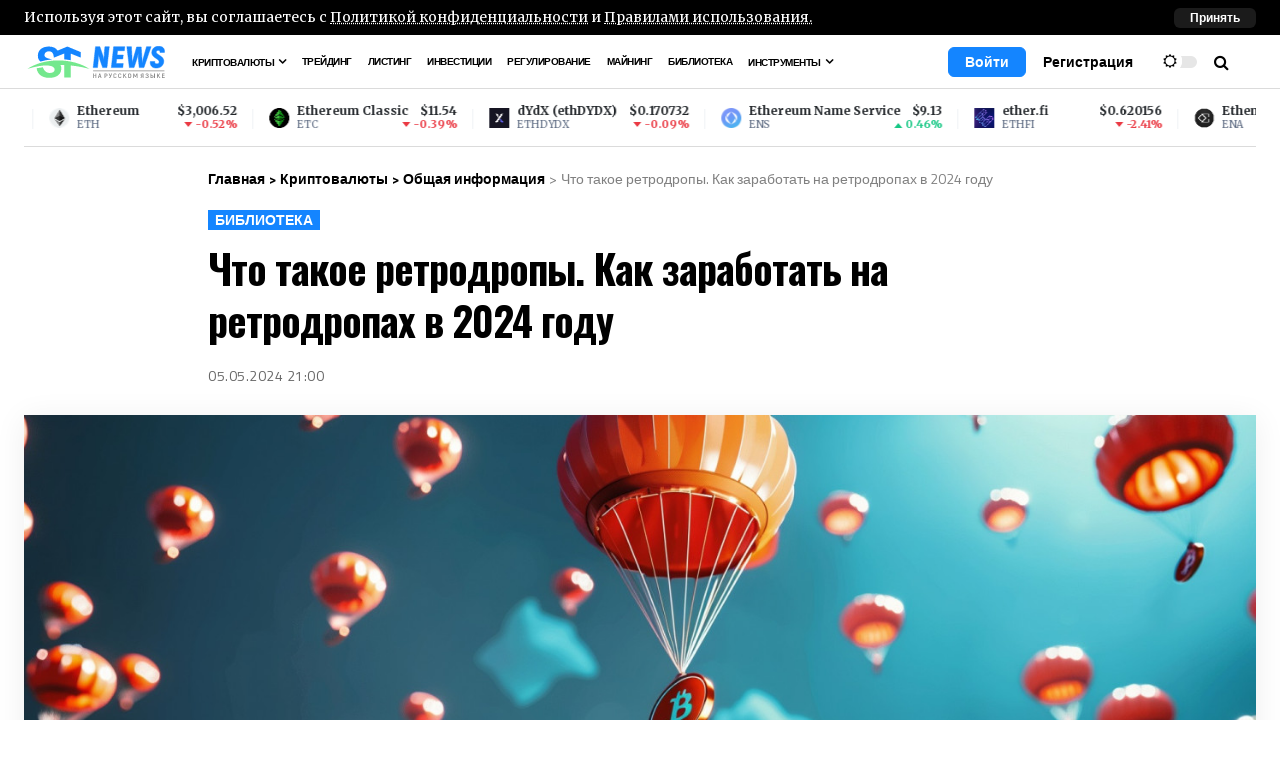

--- FILE ---
content_type: text/html; charset=UTF-8
request_url: https://smart-trade.news/ru/cryptocurrencies/info/chto-takoe-retrodropy-v-kriptovalyute-gde-iskat-i-kak-zarabotat-na-nih
body_size: 23205
content:
<!DOCTYPE html>
<html lang="ru" dir="ltr"
    data-bs-theme="light">

<head>
    <meta charset="utf-8">
    <meta name="msapplication-TileColor" content="#da532c">
    <meta name="msapplication-TileImage" content="/mstile-144x144.png">
    <meta name="viewport" content="width=device-width, initial-scale=1">
    <meta name="apple-mobile-web-app-status-bar-style" content="#ff8400">
    <meta name="apple-mobile-web-app-capable" content="yes">
    <meta name="theme-color" media="(prefers-color-scheme: light)" content="white">
    <meta name="theme-color" media="(prefers-color-scheme: dark)" content="black">
    <meta name="csrf-token" content="a6wehfCLfJXPFASCJUvrQ9lO90si7BR6WXAoens7">
    <link rel="icon" href="/favicon.ico" type="image/x-icon">
    <link rel="apple-touch-icon" data-sizes="180x180" href="/apple-touch-icon.png">
    <link rel="icon" type="image/png" data-sizes="32x32" href="/favicon-32x32.png">
    <link rel="icon" type="image/png" data-sizes="192x192" href="/android-chrome-192x192.png">
    <link rel="icon" type="image/png" data-sizes="16x16" href="/favicon-16x16.png">
    <link rel="manifest" href="/site.webmanifest">
    <link rel="mask-icon" href="/safari-pinned-tab.svg" color="#5bbad5">
        <title>Ретродропы: что это такое в криптовалюте, где искать и как заработать на них в 2024 году</title>
                <meta name="description" content="Расскажем, сколько можно заработать на ретродропах. Подскажем, где искать листинги предстоящих ретродропов и как принять в них участие.">
                <meta name="keywords" content="ретродоп, что такое, в криптовалюте, как заработать, 2024, листинги">
    
    <!--Open Graph -->
    <meta property="og:type" content="website">
    <meta property="og:site_name" content="SmartTrade News">
            <meta property="og:title" content="Что такое ретродропы. Как заработать на ретродропах в 2024 году">
                <meta property="og:description" content="Расскажем, сколько можно заработать на ретродропах. Подскажем, где искать листинги предстоящих ретродропов и как принять в них участие.">
                <meta property="og:image" content="https://smart-trade.news/storage/posts/248/894rnUwXlrk0vuczMTaVI0H3Dhch4DjxEGYzyIex.jpg">
                <meta property="og:url" content="https://smart-trade.news/ru/cryptocurrencies/info/chto-takoe-retrodropy-v-kriptovalyute-gde-iskat-i-kak-zarabotat-na-nih">
                <link rel="canonical" href="https://smart-trade.news/ru/cryptocurrencies/info/chto-takoe-retrodropy-v-kriptovalyute-gde-iskat-i-kak-zarabotat-na-nih" hreflang="ru">
                        <link rel="preconnect" href="https://fonts.googleapis.com">
    <link rel="preconnect" href="https://fonts.gstatic.com" crossorigin>
    <link
        href="https://fonts.googleapis.com/css2?family=Merriweather:ital,wght@0,400;0,700;1,400;1,700&family=Oswald:wght@700&family=Titillium+Web:wght@400;600;700&display=swap"
        rel="stylesheet" media="print" onload="this.media='all'">
    <link rel="preload" as="style" href="https://smart-trade.news/build/assets/app-8aa1d2c7.css" /><link rel="stylesheet" href="https://smart-trade.news/build/assets/app-8aa1d2c7.css" />    <script>
        window.front = {"csrfToken":"a6wehfCLfJXPFASCJUvrQ9lO90si7BR6WXAoens7"};
    </script>
</head>

<body data-lang="ru">
    <header class="app-header ">
            <div class="alert-privacy-offer" id="alert-privacy-offer">
            <div class="container ">
                <div class="row">
                    <div class="col-12 d-flex flex-row">
                        <div class="privacy-content">Используя этот сайт, вы соглашаетесь с <a
                                href="/ru/privacy">Политикой конфиденциальности</a> и <a
                                href="/ru/terms-of-use">Правилами использования.</a></div>
                        <button class="btn btn-accept" id="btn-privacy-accept">Принять</button>
                    </div>
                </div>
            </div>
        </div>
        <nav class="navbar  navbar-expand-xl app-navbar  " aria-label="navigation">
        <div class="container" id="navbar-header-container">
            <button class="navbar-toggler" type="button" data-bs-toggle="offcanvas" data-bs-target="#offcanvasSiteBar"
                aria-controls="offcanvasSiteBar" aria-label="Переключить навигацию" aria-label="Menu">
                <span class="burger-icon"><span></span><span></span><span></span></span>
            </button>
            <a class="navbar-brand" href="https://smart-trade.news/ru" aria-label="Home">
                <svg class="logo logo-header" xmlns="http://www.w3.org/2000/svg" xmlns:xlink="http://www.w3.org/1999/xlink"
    xmlns:xodm="http://www.corel.com/coreldraw/odm/2003" xml:space="preserve" version="1.1"
    style="shape-rendering:geometricPrecision; text-rendering:geometricPrecision; image-rendering:optimizeQuality; fill-rule:evenodd; clip-rule:evenodd"
    viewBox="-4.68 -20.29 15848.59 3688.66">
    <g id="_2433002464">
        <path class="fil0"
            d="M7162.16 2627.28c-910.93,-609.07 -2179.55,-987.36 -3583.4,-987.36 -1403.94,0 -2672.51,378.29 -3583.44,987.36 2706.12,-807.73 3157.03,-197.31 3157.03,48.01 0,253.58 -171.04,411.53 -570.92,411.53 -400.93,0 -699.14,-305.05 -778.13,-652.91l-728.87 106.75c82.98,631.53 568.88,1110.28 1448.29,1110.28 915.73,0 1394.4,-433.95 1394.4,-1066.54 0,-154.43 -22.94,-297.21 -85.06,-428.15 139.73,2.4 278.21,7.03 415.7,13.28l0 1432.37 749.68 0 0 -1378.74c777.16,76.74 1506.73,215.18 2164.72,404.12z" />
        <path class="fil1"
            d="M4620.69 41.72l-1121.65 466.39c-211.84,-301.68 -517.2,-466.56 -1010.26,-466.56 -820.18,0 -1271.86,455.76 -1271.86,1059.64 0,261.96 73.27,484.73 303.28,668.95 414.57,-119.19 858.12,-203.56 1322.29,-247.22 -49.26,-13.4 -100.23,-26.53 -153.92,-39.19 -559.78,-129.82 -706.84,-227.5 -706.84,-468.43 0,-245.97 221.51,-432.09 525.4,-421.87 515.94,17.34 522.58,514 558.74,727.18l1181.9 -470.94 0 667.66c256.46,21.85 506.76,56.05 749.68,101.75l0 -769.41 1178.04 470.94 0 -632.4 -1554.8 -646.49z" />
        <path class="fil1 str0"
            d="M7863.8 54.47l497.66 0 356.28 1048.67c18.91,64.4 39.97,141.44 63.19,231.13l63.2 231.12 11.81 -10.35c-4.98,-147.18 -3.9,-311.61 3.25,-493.29 7.15,-181.68 17.24,-331.16 30.27,-448.44l62.08 -558.84 497.65 0 -268.24 2414.71 -497.65 0 -315.61 -934.84 -158.42 -589.87 -11.82 10.34c2.61,147.19 -1.15,319.66 -11.27,517.44 -10.12,197.78 -22.97,366.81 -38.55,507.09l-54.41 489.84 -497.66 0 268.24 -2414.71zm3194.06 1949.02l-51.73 465.69 -1318.79 0 268.24 -2414.71 1283.24 0 -51.73 465.69 -778.47 0 -55.57 500.19 707.38 0 -49.81 448.45 -707.38 0 -59.4 534.69 814.02 0zm417.19 -1949.02l522.54 0 68.67 1141.81c1.09,11.5 1.99,24.72 2.7,39.68 0.71,14.94 1.23,31.61 1.56,50.01 15.46,287.47 23.5,481.79 24.1,582.98l14.22 0c23.1,-101.19 74.3,-295.51 153.63,-582.98 4.41,-18.4 8.63,-35.07 12.66,-50.01 4.03,-14.96 7.87,-28.18 11.52,-39.68l318.52 -1107.32 526.09 0 72.5 1107.32c1.09,11.5 1.99,24.72 2.7,39.68 0.71,14.94 1.23,31.61 1.56,50.01 15.46,287.47 23.5,481.79 24.1,582.98l14.22 0c23.1,-101.19 74.3,-295.51 153.63,-582.98 4.41,-18.4 8.63,-35.07 12.66,-50.01 4.03,-14.96 7.87,-28.18 11.52,-39.68l322.35 -1141.81 522.54 0 -829.88 2414.71 -533.2 0 -88.07 -807.2c-14.9,-121.89 -24.77,-256.99 -29.63,-405.33 -4.85,-148.34 -4.82,-276.54 0.08,-384.63l-14.22 0c-19.12,108.09 -47.58,236.29 -85.39,384.63 -37.8,148.34 -77.69,283.44 -119.67,405.33l-267.4 807.2 -533.2 0 -293.41 -2414.71zm3392.91 2463.01c-239.35,0 -420.47,-65.54 -543.36,-196.63 -122.88,-131.08 -171.04,-316.21 -144.47,-555.39l518.98 0c-20.44,183.99 55.84,275.97 228.84,275.97 80.57,0 144.42,-20.12 191.55,-60.37 47.13,-40.24 74.14,-91.41 81.03,-153.5 8.43,-75.9 -14.5,-141.43 -68.79,-196.63 -54.3,-55.19 -142.15,-123.03 -263.54,-203.53 -117.17,-75.89 -212.01,-144.87 -284.49,-206.97 -72.49,-62.09 -131.87,-140.86 -178.15,-236.29 -46.27,-95.44 -62.13,-208.7 -47.57,-339.79 20.95,-188.57 102.59,-342.09 244.89,-460.52 142.31,-118.44 326.04,-177.66 551.17,-177.66 229.87,0 403.01,62.67 519.42,188.01 116.42,125.34 162.24,299.54 137.46,522.61l-518.99 0c17.62,-158.68 -47.02,-238.03 -193.95,-238.03 -66.35,0 -119.69,16.1 -160,48.3 -40.3,32.2 -63.53,75.89 -69.66,131.09 -7.66,68.99 14.72,128.79 67.16,179.37 52.44,50.6 138.57,112.69 258.36,186.28 121.91,75.9 220.29,144.88 295.15,206.98 74.86,62.09 137.01,142.58 186.45,241.47 49.45,98.89 66.38,218.47 50.8,358.76 -14.82,133.38 -59.37,251.81 -133.67,355.31 -74.3,103.49 -173.35,184.55 -297.18,243.19 -123.81,58.64 -266.3,87.97 -427.44,87.97z" />
        <path class="fil2"
            d="M7952.15 3159.16l0 499.93 -90.03 0 0 -219.25 -176.5 0 0 219.25 -90.03 0 0 -499.93 90.03 0 0 212.83 176.5 0 0 -212.83 90.03 0zm477.9 399.23l-164.91 0 -28.53 100.7 -94.49 0 156.89 -499.93 97.17 0 156.89 499.93 -93.6 0 -29.42 -100.7zm-18.72 -67.13l-39.22 -134.27c-8.91,-33.33 -16.64,-69.04 -23.18,-107.13l-2.67 0c-7.72,45.24 -15.45,80.95 -23.18,107.13l-38.33 134.27 126.58 0zm641.24 -332.1c61.21,0 108.45,14.17 141.73,42.5 33.28,28.33 49.91,67.96 49.91,118.91 0,52.37 -16.63,92.6 -49.91,120.7 -33.28,28.09 -80.52,42.13 -141.73,42.13l-74.89 0 0 175.69 -90.03 0 0 -499.93 164.92 0zm-0.9 255.68c33.88,0 59.14,-7.74 75.78,-23.21 16.64,-15.47 24.95,-39.16 24.95,-71.06 0,-61.9 -33.58,-92.84 -100.73,-92.84l-73.99 0 0 187.11 73.99 0zm715.01 -255.68l-151.54 394.95c-16.05,41.42 -36.69,70.46 -61.96,87.13 -25.25,16.66 -61.36,24.99 -108.3,24.99l-22.28 0 0 -64.99 24.95 0c23.78,0 41.9,-5.24 54.38,-15.71 12.49,-10.48 23.48,-28.57 32.98,-54.28l7.14 -18.57 -156.89 -353.52 95.38 0 101.61 243.54 90.05 -243.54 94.48 0zm337.94 508.5c-55.87,0 -99.99,-13.57 -132.38,-40.71 -32.39,-27.14 -48.58,-65.46 -48.58,-114.98l0 -205.68c0,-50 16.04,-88.56 48.13,-115.7 32.11,-27.14 76.08,-40.71 131.93,-40.71 57.06,0 101.63,13.21 133.72,39.64 32.09,26.42 49.33,64.39 51.7,113.91l-89.15 0c-2.37,-29.04 -11.58,-50.47 -27.62,-64.28 -16.05,-13.81 -39.23,-20.71 -69.53,-20.71 -27.34,0 -48.73,7.38 -64.18,22.14 -15.46,14.76 -23.18,36.66 -23.18,65.71l0 205.68c0,29.04 7.87,50.82 23.63,65.35 15.74,14.52 37.58,21.78 65.51,21.78 30.31,0 53.64,-6.9 69.97,-20.71 16.34,-13.81 26,-35 28.97,-63.56l89.15 0c-2.97,49.04 -20.66,86.77 -53.04,113.19 -32.39,26.43 -77.41,39.64 -135.05,39.64zm559.9 0c-55.87,0 -99.99,-13.57 -132.38,-40.71 -32.39,-27.14 -48.58,-65.46 -48.58,-114.98l0 -205.68c0,-50 16.04,-88.56 48.13,-115.7 32.11,-27.14 76.08,-40.71 131.93,-40.71 57.06,0 101.63,13.21 133.72,39.64 32.09,26.42 49.33,64.39 51.7,113.91l-89.15 0c-2.37,-29.04 -11.58,-50.47 -27.62,-64.28 -16.05,-13.81 -39.23,-20.71 -69.53,-20.71 -27.34,0 -48.73,7.38 -64.18,22.14 -15.46,14.76 -23.18,36.66 -23.18,65.71l0 205.68c0,29.04 7.87,50.82 23.63,65.35 15.74,14.52 37.58,21.78 65.51,21.78 30.31,0 53.64,-6.9 69.97,-20.71 16.34,-13.81 26,-35 28.97,-63.56l89.15 0c-2.97,49.04 -20.66,86.77 -53.04,113.19 -32.39,26.43 -77.41,39.64 -135.05,39.64zm526.91 -227.11l-41 49.28 0 169.26 -89.14 0 0 -499.93 89.14 0 0 217.11 41 -58.56 124.81 -158.55 105.18 0 -178.27 217.83 204.12 282.1 -103.4 0 -152.44 -218.54zm596.45 227.82c-59.42,0 -106.07,-14.87 -139.94,-44.63 -33.88,-29.76 -50.82,-70.82 -50.82,-123.2l0 -182.83c0,-52.37 16.94,-93.44 50.82,-123.19 33.87,-29.76 80.52,-44.64 139.94,-44.64 59.44,0 106.08,14.88 139.96,44.64 33.87,29.75 50.81,70.82 50.81,123.19l0 182.83c0,52.38 -16.94,93.44 -50.81,123.2 -33.88,29.76 -80.52,44.63 -139.96,44.63zm0 -70.7c32.09,0 56.46,-8.33 73.11,-25 16.63,-16.66 24.95,-40.7 24.95,-72.13l0 -182.83c0,-31.42 -8.32,-55.47 -24.95,-72.13 -16.65,-16.66 -41.02,-25 -73.11,-25 -32.09,0 -56.45,8.34 -73.09,25 -16.64,16.66 -24.96,40.71 -24.96,72.13l0 182.83c0,31.43 8.32,55.47 24.96,72.13 16.64,16.67 41,25 73.09,25zm907.55 -438.51l0 499.93 -88.24 0 0 -194.97c2.37,-69.99 4.75,-123.79 7.12,-161.41l-3.55 -1.42c-11.9,26.66 -32.09,70.46 -60.63,131.4l-54.37 113.56 -89.14 0 -54.38 -113.56c-28.52,-60.94 -48.73,-104.74 -60.61,-131.4l-3.57 1.42c3.57,69.52 5.94,123.32 7.14,161.41l0 194.97 -88.26 0 0 -499.93 91.81 0 105.2 202.83c13.67,27.14 28.82,60.23 45.46,99.27l3.57 0c16.63,-39.04 31.79,-72.13 45.45,-99.27l105.19 -202.83 91.81 0zm477.22 307.1c-35.64,-9.52 -63.14,-27.02 -82.45,-52.49 -19.31,-25.47 -28.97,-56.78 -28.97,-93.92 0,-50.94 16.34,-90.46 49.03,-118.55 32.69,-28.09 78.45,-42.14 137.27,-42.14l160.47 0 0 499.93 -90.05 0 0 -180.69 -55.27 0 -124.79 180.69 -99.84 0 134.6 -192.83zm145.3 -55.7l0 -182.83 -69.52 0c-31.5,0 -55.27,7.61 -71.32,22.85 -16.04,15.23 -24.06,37.85 -24.06,67.85 0,29.52 8.02,52.25 24.06,68.2 16.05,15.95 39.53,23.93 70.42,23.93l70.42 0zm572.38 -10.72c38.04,8.57 65.52,23.09 82.46,43.57 16.94,20.47 25.41,46.18 25.41,77.13 0,29.99 -8.32,56.18 -24.96,78.56 -16.64,22.38 -39.52,39.52 -68.64,51.42 -29.12,11.9 -62.11,17.85 -98.95,17.85 -38.62,0 -72.35,-6.66 -101.18,-19.99 -28.82,-13.33 -51.25,-31.55 -67.3,-54.64 -16.04,-23.09 -24.95,-48.92 -26.74,-77.49l90.92 0c1.79,23.81 11.6,43.57 29.42,59.28 17.84,15.71 42.49,23.57 73.99,23.57 30.31,0 54.97,-7.26 73.99,-21.78 19.01,-14.53 28.52,-34.64 28.52,-60.35 0,-26.66 -10.1,-47.14 -30.3,-61.42 -20.21,-14.28 -47.25,-21.43 -81.12,-21.43l-47.24 0 0 -64.27 39.21 0c68.94,0 103.4,-26.19 103.4,-78.56 0,-22.86 -7.58,-40.71 -22.73,-53.57 -15.15,-12.85 -36.39,-19.28 -63.73,-19.28 -58.84,0 -90.33,28.09 -94.49,84.27l-89.14 0c2.97,-47.13 20.21,-84.51 51.7,-112.12 31.49,-27.62 75.48,-41.42 131.93,-41.42 54.08,0 97.16,12.73 129.26,38.2 32.09,25.48 48.13,60.35 48.13,104.63 0,27.14 -7.13,49.52 -21.39,67.13 -14.27,17.62 -37.74,31.19 -70.43,40.71zm311.2 -240.68l91.81 0 0 199.97 63.3 0c60.61,0 107.26,13.45 139.95,40.36 32.68,26.9 49.03,63.44 49.03,109.62 0,49.04 -16.05,86.3 -48.14,111.77 -32.09,25.47 -79.04,38.21 -140.84,38.21l-155.11 0 0 -499.93zm418.07 0l90.04 0 0 499.93 -90.04 0 0 -499.93zm-267.42 432.8c32.09,0 56.75,-6.91 73.99,-20.71 17.23,-13.81 25.85,-34.52 25.85,-62.14 0,-26.66 -8.62,-46.9 -25.85,-60.7 -17.24,-13.81 -41.9,-20.71 -73.99,-20.71l-58.84 0 0 164.26 58.84 0zm732.82 -151.41l-41 49.28 0 169.26 -89.15 0 0 -499.93 89.15 0 0 217.11 41 -58.56 124.8 -158.55 105.19 0 -178.28 217.83 204.13 282.1 -103.4 0 -152.44 -218.54zm750.67 150.69l0 67.85 -314.67 0 0 -499.93 305.76 0 0 67.85 -215.73 0 0 144.98 198.79 0 0 66.42 -198.79 0 0 152.83 224.64 0z" />
        <polygon class="fil2" points="7586.52,2804.22 15808.49,2804.22 15808.49,2892.42 7586.52,2892.42 " />
    </g>
</svg>            </a>
            <div class="offcanvas offcanvas-start " tabindex="-1" id="offcanvasSiteBar"
                aria-labelledby="offcanvasSiteBarLabel">
                <div class="offcanvas-header">
                    <a class="navbar-brand" href="https://smart-trade.news/ru" aria-label="Home">
                        <svg class="logo logo-header" xmlns="http://www.w3.org/2000/svg" xmlns:xlink="http://www.w3.org/1999/xlink"
    xmlns:xodm="http://www.corel.com/coreldraw/odm/2003" xml:space="preserve" version="1.1"
    style="shape-rendering:geometricPrecision; text-rendering:geometricPrecision; image-rendering:optimizeQuality; fill-rule:evenodd; clip-rule:evenodd"
    viewBox="-4.68 -20.29 15848.59 3688.66">
    <g id="_2433002464">
        <path class="fil0"
            d="M7162.16 2627.28c-910.93,-609.07 -2179.55,-987.36 -3583.4,-987.36 -1403.94,0 -2672.51,378.29 -3583.44,987.36 2706.12,-807.73 3157.03,-197.31 3157.03,48.01 0,253.58 -171.04,411.53 -570.92,411.53 -400.93,0 -699.14,-305.05 -778.13,-652.91l-728.87 106.75c82.98,631.53 568.88,1110.28 1448.29,1110.28 915.73,0 1394.4,-433.95 1394.4,-1066.54 0,-154.43 -22.94,-297.21 -85.06,-428.15 139.73,2.4 278.21,7.03 415.7,13.28l0 1432.37 749.68 0 0 -1378.74c777.16,76.74 1506.73,215.18 2164.72,404.12z" />
        <path class="fil1"
            d="M4620.69 41.72l-1121.65 466.39c-211.84,-301.68 -517.2,-466.56 -1010.26,-466.56 -820.18,0 -1271.86,455.76 -1271.86,1059.64 0,261.96 73.27,484.73 303.28,668.95 414.57,-119.19 858.12,-203.56 1322.29,-247.22 -49.26,-13.4 -100.23,-26.53 -153.92,-39.19 -559.78,-129.82 -706.84,-227.5 -706.84,-468.43 0,-245.97 221.51,-432.09 525.4,-421.87 515.94,17.34 522.58,514 558.74,727.18l1181.9 -470.94 0 667.66c256.46,21.85 506.76,56.05 749.68,101.75l0 -769.41 1178.04 470.94 0 -632.4 -1554.8 -646.49z" />
        <path class="fil1 str0"
            d="M7863.8 54.47l497.66 0 356.28 1048.67c18.91,64.4 39.97,141.44 63.19,231.13l63.2 231.12 11.81 -10.35c-4.98,-147.18 -3.9,-311.61 3.25,-493.29 7.15,-181.68 17.24,-331.16 30.27,-448.44l62.08 -558.84 497.65 0 -268.24 2414.71 -497.65 0 -315.61 -934.84 -158.42 -589.87 -11.82 10.34c2.61,147.19 -1.15,319.66 -11.27,517.44 -10.12,197.78 -22.97,366.81 -38.55,507.09l-54.41 489.84 -497.66 0 268.24 -2414.71zm3194.06 1949.02l-51.73 465.69 -1318.79 0 268.24 -2414.71 1283.24 0 -51.73 465.69 -778.47 0 -55.57 500.19 707.38 0 -49.81 448.45 -707.38 0 -59.4 534.69 814.02 0zm417.19 -1949.02l522.54 0 68.67 1141.81c1.09,11.5 1.99,24.72 2.7,39.68 0.71,14.94 1.23,31.61 1.56,50.01 15.46,287.47 23.5,481.79 24.1,582.98l14.22 0c23.1,-101.19 74.3,-295.51 153.63,-582.98 4.41,-18.4 8.63,-35.07 12.66,-50.01 4.03,-14.96 7.87,-28.18 11.52,-39.68l318.52 -1107.32 526.09 0 72.5 1107.32c1.09,11.5 1.99,24.72 2.7,39.68 0.71,14.94 1.23,31.61 1.56,50.01 15.46,287.47 23.5,481.79 24.1,582.98l14.22 0c23.1,-101.19 74.3,-295.51 153.63,-582.98 4.41,-18.4 8.63,-35.07 12.66,-50.01 4.03,-14.96 7.87,-28.18 11.52,-39.68l322.35 -1141.81 522.54 0 -829.88 2414.71 -533.2 0 -88.07 -807.2c-14.9,-121.89 -24.77,-256.99 -29.63,-405.33 -4.85,-148.34 -4.82,-276.54 0.08,-384.63l-14.22 0c-19.12,108.09 -47.58,236.29 -85.39,384.63 -37.8,148.34 -77.69,283.44 -119.67,405.33l-267.4 807.2 -533.2 0 -293.41 -2414.71zm3392.91 2463.01c-239.35,0 -420.47,-65.54 -543.36,-196.63 -122.88,-131.08 -171.04,-316.21 -144.47,-555.39l518.98 0c-20.44,183.99 55.84,275.97 228.84,275.97 80.57,0 144.42,-20.12 191.55,-60.37 47.13,-40.24 74.14,-91.41 81.03,-153.5 8.43,-75.9 -14.5,-141.43 -68.79,-196.63 -54.3,-55.19 -142.15,-123.03 -263.54,-203.53 -117.17,-75.89 -212.01,-144.87 -284.49,-206.97 -72.49,-62.09 -131.87,-140.86 -178.15,-236.29 -46.27,-95.44 -62.13,-208.7 -47.57,-339.79 20.95,-188.57 102.59,-342.09 244.89,-460.52 142.31,-118.44 326.04,-177.66 551.17,-177.66 229.87,0 403.01,62.67 519.42,188.01 116.42,125.34 162.24,299.54 137.46,522.61l-518.99 0c17.62,-158.68 -47.02,-238.03 -193.95,-238.03 -66.35,0 -119.69,16.1 -160,48.3 -40.3,32.2 -63.53,75.89 -69.66,131.09 -7.66,68.99 14.72,128.79 67.16,179.37 52.44,50.6 138.57,112.69 258.36,186.28 121.91,75.9 220.29,144.88 295.15,206.98 74.86,62.09 137.01,142.58 186.45,241.47 49.45,98.89 66.38,218.47 50.8,358.76 -14.82,133.38 -59.37,251.81 -133.67,355.31 -74.3,103.49 -173.35,184.55 -297.18,243.19 -123.81,58.64 -266.3,87.97 -427.44,87.97z" />
        <path class="fil2"
            d="M7952.15 3159.16l0 499.93 -90.03 0 0 -219.25 -176.5 0 0 219.25 -90.03 0 0 -499.93 90.03 0 0 212.83 176.5 0 0 -212.83 90.03 0zm477.9 399.23l-164.91 0 -28.53 100.7 -94.49 0 156.89 -499.93 97.17 0 156.89 499.93 -93.6 0 -29.42 -100.7zm-18.72 -67.13l-39.22 -134.27c-8.91,-33.33 -16.64,-69.04 -23.18,-107.13l-2.67 0c-7.72,45.24 -15.45,80.95 -23.18,107.13l-38.33 134.27 126.58 0zm641.24 -332.1c61.21,0 108.45,14.17 141.73,42.5 33.28,28.33 49.91,67.96 49.91,118.91 0,52.37 -16.63,92.6 -49.91,120.7 -33.28,28.09 -80.52,42.13 -141.73,42.13l-74.89 0 0 175.69 -90.03 0 0 -499.93 164.92 0zm-0.9 255.68c33.88,0 59.14,-7.74 75.78,-23.21 16.64,-15.47 24.95,-39.16 24.95,-71.06 0,-61.9 -33.58,-92.84 -100.73,-92.84l-73.99 0 0 187.11 73.99 0zm715.01 -255.68l-151.54 394.95c-16.05,41.42 -36.69,70.46 -61.96,87.13 -25.25,16.66 -61.36,24.99 -108.3,24.99l-22.28 0 0 -64.99 24.95 0c23.78,0 41.9,-5.24 54.38,-15.71 12.49,-10.48 23.48,-28.57 32.98,-54.28l7.14 -18.57 -156.89 -353.52 95.38 0 101.61 243.54 90.05 -243.54 94.48 0zm337.94 508.5c-55.87,0 -99.99,-13.57 -132.38,-40.71 -32.39,-27.14 -48.58,-65.46 -48.58,-114.98l0 -205.68c0,-50 16.04,-88.56 48.13,-115.7 32.11,-27.14 76.08,-40.71 131.93,-40.71 57.06,0 101.63,13.21 133.72,39.64 32.09,26.42 49.33,64.39 51.7,113.91l-89.15 0c-2.37,-29.04 -11.58,-50.47 -27.62,-64.28 -16.05,-13.81 -39.23,-20.71 -69.53,-20.71 -27.34,0 -48.73,7.38 -64.18,22.14 -15.46,14.76 -23.18,36.66 -23.18,65.71l0 205.68c0,29.04 7.87,50.82 23.63,65.35 15.74,14.52 37.58,21.78 65.51,21.78 30.31,0 53.64,-6.9 69.97,-20.71 16.34,-13.81 26,-35 28.97,-63.56l89.15 0c-2.97,49.04 -20.66,86.77 -53.04,113.19 -32.39,26.43 -77.41,39.64 -135.05,39.64zm559.9 0c-55.87,0 -99.99,-13.57 -132.38,-40.71 -32.39,-27.14 -48.58,-65.46 -48.58,-114.98l0 -205.68c0,-50 16.04,-88.56 48.13,-115.7 32.11,-27.14 76.08,-40.71 131.93,-40.71 57.06,0 101.63,13.21 133.72,39.64 32.09,26.42 49.33,64.39 51.7,113.91l-89.15 0c-2.37,-29.04 -11.58,-50.47 -27.62,-64.28 -16.05,-13.81 -39.23,-20.71 -69.53,-20.71 -27.34,0 -48.73,7.38 -64.18,22.14 -15.46,14.76 -23.18,36.66 -23.18,65.71l0 205.68c0,29.04 7.87,50.82 23.63,65.35 15.74,14.52 37.58,21.78 65.51,21.78 30.31,0 53.64,-6.9 69.97,-20.71 16.34,-13.81 26,-35 28.97,-63.56l89.15 0c-2.97,49.04 -20.66,86.77 -53.04,113.19 -32.39,26.43 -77.41,39.64 -135.05,39.64zm526.91 -227.11l-41 49.28 0 169.26 -89.14 0 0 -499.93 89.14 0 0 217.11 41 -58.56 124.81 -158.55 105.18 0 -178.27 217.83 204.12 282.1 -103.4 0 -152.44 -218.54zm596.45 227.82c-59.42,0 -106.07,-14.87 -139.94,-44.63 -33.88,-29.76 -50.82,-70.82 -50.82,-123.2l0 -182.83c0,-52.37 16.94,-93.44 50.82,-123.19 33.87,-29.76 80.52,-44.64 139.94,-44.64 59.44,0 106.08,14.88 139.96,44.64 33.87,29.75 50.81,70.82 50.81,123.19l0 182.83c0,52.38 -16.94,93.44 -50.81,123.2 -33.88,29.76 -80.52,44.63 -139.96,44.63zm0 -70.7c32.09,0 56.46,-8.33 73.11,-25 16.63,-16.66 24.95,-40.7 24.95,-72.13l0 -182.83c0,-31.42 -8.32,-55.47 -24.95,-72.13 -16.65,-16.66 -41.02,-25 -73.11,-25 -32.09,0 -56.45,8.34 -73.09,25 -16.64,16.66 -24.96,40.71 -24.96,72.13l0 182.83c0,31.43 8.32,55.47 24.96,72.13 16.64,16.67 41,25 73.09,25zm907.55 -438.51l0 499.93 -88.24 0 0 -194.97c2.37,-69.99 4.75,-123.79 7.12,-161.41l-3.55 -1.42c-11.9,26.66 -32.09,70.46 -60.63,131.4l-54.37 113.56 -89.14 0 -54.38 -113.56c-28.52,-60.94 -48.73,-104.74 -60.61,-131.4l-3.57 1.42c3.57,69.52 5.94,123.32 7.14,161.41l0 194.97 -88.26 0 0 -499.93 91.81 0 105.2 202.83c13.67,27.14 28.82,60.23 45.46,99.27l3.57 0c16.63,-39.04 31.79,-72.13 45.45,-99.27l105.19 -202.83 91.81 0zm477.22 307.1c-35.64,-9.52 -63.14,-27.02 -82.45,-52.49 -19.31,-25.47 -28.97,-56.78 -28.97,-93.92 0,-50.94 16.34,-90.46 49.03,-118.55 32.69,-28.09 78.45,-42.14 137.27,-42.14l160.47 0 0 499.93 -90.05 0 0 -180.69 -55.27 0 -124.79 180.69 -99.84 0 134.6 -192.83zm145.3 -55.7l0 -182.83 -69.52 0c-31.5,0 -55.27,7.61 -71.32,22.85 -16.04,15.23 -24.06,37.85 -24.06,67.85 0,29.52 8.02,52.25 24.06,68.2 16.05,15.95 39.53,23.93 70.42,23.93l70.42 0zm572.38 -10.72c38.04,8.57 65.52,23.09 82.46,43.57 16.94,20.47 25.41,46.18 25.41,77.13 0,29.99 -8.32,56.18 -24.96,78.56 -16.64,22.38 -39.52,39.52 -68.64,51.42 -29.12,11.9 -62.11,17.85 -98.95,17.85 -38.62,0 -72.35,-6.66 -101.18,-19.99 -28.82,-13.33 -51.25,-31.55 -67.3,-54.64 -16.04,-23.09 -24.95,-48.92 -26.74,-77.49l90.92 0c1.79,23.81 11.6,43.57 29.42,59.28 17.84,15.71 42.49,23.57 73.99,23.57 30.31,0 54.97,-7.26 73.99,-21.78 19.01,-14.53 28.52,-34.64 28.52,-60.35 0,-26.66 -10.1,-47.14 -30.3,-61.42 -20.21,-14.28 -47.25,-21.43 -81.12,-21.43l-47.24 0 0 -64.27 39.21 0c68.94,0 103.4,-26.19 103.4,-78.56 0,-22.86 -7.58,-40.71 -22.73,-53.57 -15.15,-12.85 -36.39,-19.28 -63.73,-19.28 -58.84,0 -90.33,28.09 -94.49,84.27l-89.14 0c2.97,-47.13 20.21,-84.51 51.7,-112.12 31.49,-27.62 75.48,-41.42 131.93,-41.42 54.08,0 97.16,12.73 129.26,38.2 32.09,25.48 48.13,60.35 48.13,104.63 0,27.14 -7.13,49.52 -21.39,67.13 -14.27,17.62 -37.74,31.19 -70.43,40.71zm311.2 -240.68l91.81 0 0 199.97 63.3 0c60.61,0 107.26,13.45 139.95,40.36 32.68,26.9 49.03,63.44 49.03,109.62 0,49.04 -16.05,86.3 -48.14,111.77 -32.09,25.47 -79.04,38.21 -140.84,38.21l-155.11 0 0 -499.93zm418.07 0l90.04 0 0 499.93 -90.04 0 0 -499.93zm-267.42 432.8c32.09,0 56.75,-6.91 73.99,-20.71 17.23,-13.81 25.85,-34.52 25.85,-62.14 0,-26.66 -8.62,-46.9 -25.85,-60.7 -17.24,-13.81 -41.9,-20.71 -73.99,-20.71l-58.84 0 0 164.26 58.84 0zm732.82 -151.41l-41 49.28 0 169.26 -89.15 0 0 -499.93 89.15 0 0 217.11 41 -58.56 124.8 -158.55 105.19 0 -178.28 217.83 204.13 282.1 -103.4 0 -152.44 -218.54zm750.67 150.69l0 67.85 -314.67 0 0 -499.93 305.76 0 0 67.85 -215.73 0 0 144.98 198.79 0 0 66.42 -198.79 0 0 152.83 224.64 0z" />
        <polygon class="fil2" points="7586.52,2804.22 15808.49,2804.22 15808.49,2892.42 7586.52,2892.42 " />
    </g>
</svg>                    </a>
                    <button type="button" class="btn-close" data-bs-dismiss="offcanvas" aria-label="Закрыть"></button>
                </div>
                <div class="offcanvas-body">
                                            <ul class="navbar-nav justify-content-start flex-grow-1 pe-3 menu menu-top">
                                                                                                <li class="nav-link dropdown"> <a href="https://smart-trade.news/ru/cryptocurrencies"
                                            data-bs-toggle="dropdown" aria-label="Криптовалюты"
                                            aria-expanded="false"><span>Криптовалюты</span></a>
                                        <div class="dropdown-menu">
                                                                                            <a class="dropdown-item" aria-label="Bitcoin"
                                                    href="https://smart-trade.news/ru/cryptocurrencies/bitcoin"><span>Bitcoin</span></a>
                                                                                            <a class="dropdown-item" aria-label="Ethereum"
                                                    href="https://smart-trade.news/ru/cryptocurrencies/ethereum"><span>Ethereum</span></a>
                                                                                            <a class="dropdown-item" aria-label="Альткоины"
                                                    href="https://smart-trade.news/ru/cryptocurrencies/altcoins"><span>Альткоины</span></a>
                                                                                            <a class="dropdown-item" aria-label="Стейблкоины"
                                                    href="https://smart-trade.news/ru/cryptocurrencies/stablecoins"><span>Стейблкоины</span></a>
                                                                                            <a class="dropdown-item" aria-label="Общая информация"
                                                    href="https://smart-trade.news/ru/cryptocurrencies/info"><span>Общая информация</span></a>
                                                                                    </div>
                                    </li>
                                                                                                                                <li class="nav-link "> <a href="https://smart-trade.news/ru/trading"
                                            aria-label="Трейдинг"><span>Трейдинг</span></a>
                                    </li>
                                                                                                                                <li class="nav-link "> <a href="https://smart-trade.news/ru/listing"
                                            aria-label="Листинг"><span>Листинг</span></a>
                                    </li>
                                                                                                                                <li class="nav-link "> <a href="https://smart-trade.news/ru/investment"
                                            aria-label="Инвестиции"><span>Инвестиции</span></a>
                                    </li>
                                                                                                                                <li class="nav-link "> <a href="https://smart-trade.news/ru/regulation"
                                            aria-label="Регулирование"><span>Регулирование</span></a>
                                    </li>
                                                                                                                                <li class="nav-link "> <a href="https://smart-trade.news/ru/mining"
                                            aria-label="Майнинг"><span>Майнинг</span></a>
                                    </li>
                                                                                                                                <li class="nav-link "> <a href="https://smart-trade.news/ru/tags/library"
                                            aria-label="Библиотека"><span>Библиотека</span></a>
                                    </li>
                                                                                                                                <li class="nav-link dropdown"> <a href="https://smart-trade.news/ru/tools"
                                            data-bs-toggle="dropdown" aria-label="Инструменты"
                                            aria-expanded="false"><span>Инструменты</span></a>
                                        <div class="dropdown-menu">
                                                                                            <a class="dropdown-item" aria-label="Биржи"
                                                    href="https://smart-trade.news/ru/tools/exchanges"><span>Биржи</span></a>
                                                                                            <a class="dropdown-item" aria-label="Кошельки"
                                                    href="https://smart-trade.news/ru/tools/wallets"><span>Кошельки</span></a>
                                                                                    </div>
                                    </li>
                                                                                    </ul>
                                        <form role="search" class="form-top-search d-xl-none" method="get" enctype="multipart/form-data"
                        action="https://smart-trade.news/ru/search">
                        <input type="hidden" name="_token" value="a6wehfCLfJXPFASCJUvrQ9lO90si7BR6WXAoens7">                        <i class="fa fa-search"></i>
                        <input class="form-control " name="s" type="search" placeholder="Поиск"
                            aria-label="Поиск">
                        <button class="btn btn-submit" type="submit"><i class="fa fa-arrow-circle-right"></i></button>
                    </form>
                                            <a href="https://smart-trade.news/ru/login" aria-label="Войти"
                            class="btn btn-primary btn-header-auth">Войти</a>
                        <a href="https://smart-trade.news/ru/register" aria-label="Регистрация"
                            class="btn btn-link  btn-header-auth">Регистрация</a>
                    
                </div>
            </div>
            <div class="navbar-items-container">
                <div class="checkbox cbx-theme-switch">
    <input type="checkbox" id="input-theme-switch"  />
    <label for="input-theme-switch" class="toggle"><span></span></label>
</div>
                <form class="search-bar" autocomplete="off" action="https://smart-trade.news/ru/search"
                    method="get" enctype="multipart/form-data">
                    <input type="hidden" name="_token" value="a6wehfCLfJXPFASCJUvrQ9lO90si7BR6WXAoens7">                    <input type="search" name="s" pattern=".*\S.*" required autocomplete="false"
                        aria-label="Search">
                    <button class="search-btn" type="submit" aria-label="Search"></button>
                </form>
                <a href="https://smart-trade.news/ru/bookmarks" aria-label="Избранное"
                    class="btn-header-bookmark"><i class="fa fa-bookmark"></i></a>
                            </div>
        </div>
    </nav>
            <script type="text/javascript" async src="https://files.coinmarketcap.com/static/widget/coinMarquee.js"></script>
        <div class="header-courses">
            <div class="container">
                <div class="row">
                    <div class="col-12">
                        <noindex>

                            <div id="coinmarketcap-widget-marquee" coins="1,1027,825,30171,29814,13855,1321,11156,1,1027,825,30171,29814,13855,1321,11156"
                                currency="USD" theme="light" transparent="true" show-symbol-logo="true"></div>
                        </noindex>
                    </div>
                </div>
            </div>
        </div>
    </header>
    <main class="body-wraper">
            <div class="container">
        <div class="row">
            <div class="col-12">
                <header class="post-header">

                    <div class="post-content-wrap">
                        <nav aria-label="breadcrumb" >
        <ol class="breadcrumb" itemscope itemtype="https://schema.org/BreadcrumbList">
                            <li class="breadcrumb-item   " itemprop="itemListElement"
                    itemscope itemtype="https://schema.org/ListItem">

                                                                        <a href="https://smart-trade.news/ru" itemprop="item"><span
                                    itemprop="name">Главная</span></a>
                                                <meta itemprop="position" content="0" />
                                    </li>
                            <li class="breadcrumb-item   " itemprop="itemListElement"
                    itemscope itemtype="https://schema.org/ListItem">

                                                                        <a itemscope itemtype="https://schema.org/WebPage" itemprop="item"
                                itemid="https://smart-trade.news/ru/cryptocurrencies" href="https://smart-trade.news/ru/cryptocurrencies"><span
                                    itemprop="name">Криптовалюты</span></a>
                                                <meta itemprop="position" content="1" />
                                    </li>
                            <li class="breadcrumb-item   " itemprop="itemListElement"
                    itemscope itemtype="https://schema.org/ListItem">

                                                                        <a itemscope itemtype="https://schema.org/WebPage" itemprop="item"
                                itemid="https://smart-trade.news/ru/cryptocurrencies/info" href="https://smart-trade.news/ru/cryptocurrencies/info"><span
                                    itemprop="name">Общая информация</span></a>
                                                <meta itemprop="position" content="2" />
                                    </li>
                            <li class="breadcrumb-item     " itemprop="itemListElement"
                    itemscope itemtype="https://schema.org/ListItem">

                                            <span itemprop="name">Что такое ретродропы. Как заработать на ретродропах в 2024 году</span>
                                    </li>
                    </ol>
    </nav>
                        <div class="card-tags-container">
                                                                                                                                        <a href="https://smart-trade.news/ru/tags/library"
                                            class="card-tags-item">Библиотека</a>
                                                                                                                        </div>
                        <h1 class="post-title">Что такое ретродропы. Как заработать на ретродропах в 2024 году</h1>
                                                <time class="post-published"
                            datetime="2024-05-05 21:00:00">05.05.2024 21:00</time>
                        <span></span>
                    </div>
                                            <div class="container-image-container ratio ratio-3x1 ">
                            <img class="lazy post-picture " data-src="https://smart-trade.news/storage/posts/248/xll-894rnUwXlrk0vuczMTaVI0H3Dhch4DjxEGYzyIex.jpg"
                                data-srcset="https://smart-trade.news/storage/posts/248/sm-894rnUwXlrk0vuczMTaVI0H3Dhch4DjxEGYzyIex.jpg 576w,
                        https://smart-trade.news/storage/posts/248/md-894rnUwXlrk0vuczMTaVI0H3Dhch4DjxEGYzyIex.jpg 768w,
                        https://smart-trade.news/storage/posts/248/lg-894rnUwXlrk0vuczMTaVI0H3Dhch4DjxEGYzyIex.jpg 992w,
                        https://smart-trade.news/storage/posts/248/xl-894rnUwXlrk0vuczMTaVI0H3Dhch4DjxEGYzyIex.jpg 1440w,
                        https://smart-trade.news/storage/posts/248/xll-894rnUwXlrk0vuczMTaVI0H3Dhch4DjxEGYzyIex.jpg  1920w"
                                data-sizes="(max-width: 576px) 576px, (max-width:768px) 768px, (max-width: 992px) 992px, (max-width:1440px) 1440px, (max-width:  1920px)  1920px"
                                alt="Что такое ретродропы. Как заработать на ретродропах в 2024 году" >
                        </div>
                                    </header>
            </div>
        </div>
        <div class="row">
            <div class="col-12">
                <article class="post-content">
                    <div class="post-content-wrap">
                                                    <div class="accordion accordion-flush accordion-content-nav" id="accordion-content-navigation">
                                <div class="accordion-item">
                                    <div class="accordion-header">
                                        <button class="accordion-button collapsed" type="button" data-bs-toggle="collapse"
                                            data-bs-target="#flush-content-collapse" aria-expanded="false"
                                            aria-controls="flush-content-collapse">
                                            <i class="fa fa-road me-2"></i> Содержание
                                        </button>
                                    </div>
                                    <div id="flush-content-collapse" class="accordion-collapse collapse"
                                        data-bs-parent="#accordion-content-navigation">
                                        <div class="accordion-body">
                                                                                            <a class="post-content-nav-link"
                                                    href="#post-content-nav-1">Что такое ретродропы и как они работают</a>
                                                                                            <a class="post-content-nav-link"
                                                    href="#post-content-nav-2">Зачем нужны ретродропы и почему их проводят</a>
                                                                                            <a class="post-content-nav-link"
                                                    href="#post-content-nav-3">Сколько можно заработать на ретродропе</a>
                                                                                            <a class="post-content-nav-link"
                                                    href="#post-content-nav-4">Как и где искать перспективные ретродропы криптовалют</a>
                                                                                            <a class="post-content-nav-link"
                                                    href="#post-content-nav-5">Анализ и определение перспективного проекта</a>
                                                                                            <a class="post-content-nav-link"
                                                    href="#post-content-nav-6">Как принять участие и заработать на ретродропе</a>
                                                                                            <a class="post-content-nav-link"
                                                    href="#post-content-nav-7">Заключительные мысли</a>
                                                                                    </div>
                                    </div>
                                </div>
                            </div>
                                                <p>В мире криптовалют каждый новый день приносит с собой большие возможности для инвесторов и трейдеров. Одна из таких возможностей — ретродропы. Эти неожиданные подарки в форме токенов, раздаваемых за ранее совершенные действия на блокчейн-платформах, открывают новые горизонты для заработка на виртуальных активах. Давайте рассмотрим, что представляют собой ретродропы, узнаем, где искать информацию и как максимизировать свои шансы на получение этих подарков в 2024 году.</p><h2 id="post-content-nav-1" >Что такое ретродропы и как они работают</h2><p>Retrodrops, или ретродропы — это уникальная маркетинговая тактика, используемая командами разработчиков для стимулирования интереса и участия сообщества в своем проекте.&nbsp;Изначально ретродропы подразумевали раздачу токенов пользователям, которые активно участвовали в протоколе или экосистеме до момента официального анонса данного токена. Тот есть токены выдавались за раннюю активность в сети.&nbsp;Например, если вы протестировали или использовали проект до того, как он запустил свой токен, вы можете оказаться в числе счастливчиков, получивших бесплатные монеты.&nbsp;</p><p>Однако сейчас ретродропами также называют бесплатные раздачи, при которых пользователи ретроспективно вознаграждаются за свои прошлые действия или взаимодействия в сети криптовалюты или децентрализованном приложении. Обычно это действия, связанные с денежными затратами при работе с системой: расход средств на комиссию, обмен токенов и кросс-чейн переводы, пополнение депозита, ввод ликвидности, а также другие различные действия, за которые в будущем пользователь получит токены проекта.</p><p>Тренд на ретродропы задала криптобиржа Uniswap, когда в 2020 году бесплатно раздала от 400 UNI каждому блокчейн-адресу, когда-либо взаимодействующему со смарт-контрактами платформы.</p><h2 id="post-content-nav-2" >Зачем нужны ретродропы и почему их проводят</h2><p>Retrodrop — это маркетинговая тактика, главная задача которой привлечь внимание (инвесторов) к своему проекту. Идея в том, чтобы проекты, которые уже достигли определенного успеха, вознаградили старых участников сети за лояльность. Кроме того, ретродропы помогают распространить токены среди сообщества, обеспечивая более широкое и справедливое распределение активов, что может способствовать децентрализации управления сетью.</p><p>При этом некоторые разработчики не просто проводят бесплатные раздачи токенов, а приурочивают их к памятным событиям в прошлом. Например, важному обновлению блокчейна, дате, когда цена токена достигла максимума, или выходу криптовалюты на биржу. Здесь принцип обычно таков: только те, кто были участниками сети в этот памятный момент, получают токены.&nbsp;</p><p>Но маркетинг не единственная причина, почему ретродропы стали популярны среди криптовалютных проектов. Вот еще несколько важных факторов:</p><p><strong>Увеличение ликвидности</strong>. Когда ретродропы происходят с устаревшими криптовалютами, это часто приводит к увеличению спроса на эти активы. Повышение спроса в свою очередь приводит к увеличению ликвидности рынка для этих монет или токенов. Большая ликвидность обычно сопровождается меньшей волатильностью и более стабильными ценами, что делает такие активы более привлекательными для инвесторов и трейдеров.</p><p><strong>Удержание существующих пользователей</strong>. Ретродропы служат вознаграждением для пользователей, которые поддерживали проект с самого начала. Это поощрение помогает удерживать пользователей, так как они чувствуют, что их вклад ценится и вознаграждается. Это создает сильное сообщество вокруг проекта, что является ключевым аспектом для долгосрочного успеха любого криптопроекта. Кроме того, участники, которые ранее могли бы забыть или забросить эти активы, могут вновь заинтересоваться ими и оставаться активными участниками рынка.</p><p><strong>Привлечение новых пользователей</strong>. Когда ретродропы получают широкое освещение в средствах массовой информации и социальных сетях, это может привлечь внимание новых участников рынка, а также стимулировать их к изучению проекта и, возможно, к участию в нем. Таким образом, ретродропы могут способствовать росту и расширению пользовательской базы проекта.</p><p><strong>Создание позитивной атмосферы</strong>. Когда пользователи получают неожиданные подарки, это усиливает их доверие и лояльность к проекту. Увеличивает общий оптимизм и доверие к рынку криптовалют в целом, что в свою очередь может стимулировать еще больший рост цен и участие новых игроков. Также позитивное восприятие проекта может привести к увеличению активности в социальных сетях и на форумах, что, в свою очередь, может привлечь внимание новых потенциальных пользователей и инвесторов.</p><h2 id="post-content-nav-3" >Сколько можно заработать на ретродропе</h2><p>Уровень дохода может сильно варьироваться в зависимости от проекта. Например, в марте 2023 года Arbitrum провел самый крупный ретродроп в истории криптовалют. Платформа раздала более $1 миллиарда среди 600 тысяч адресов своих пользователей. За банальные действия в сети участники получили от 625 до 10250 токенов ARB — это от $1,5 до $13 тысяч соответственно. В среднем получилось около $2 тысяч на адрес.</p><p>Вот еще несколько примеров уровня заработка на ретродропах:</p><ul><li><strong>DYDX</strong>. Децентрализованная биржа DYDX раздавала токены всем трейдерам, даже тем, кто совершил всего одну транзакцию. Размер награды зависел от общего объема криптовалдютных торговых операций за все время и составлял от&nbsp;$4,000&nbsp;до&nbsp;$135,000&nbsp;в токенах DYDX.</li><li><strong>Ethereum Name Service (ENS)</strong>. Сервис доменных блокчейн-имен «.eth» выделил&nbsp;25%&nbsp;токенов, которые были розданы всем держателям адресов в этом домене. В среднем вышло около $6,000 на адрес, при том, что купить такой адрес тогда можно было всего за $30.</li><li><strong>Uniswap</strong>. Проект раздавал токены всем, кто когда-либо торговал на бирже.&nbsp;Сумма награды варьировалась от&nbsp;$1,000&nbsp;до&nbsp;$250,000.</li></ul><h2 id="post-content-nav-4" >Как и где искать перспективные ретродропы криптовалют</h2><p>Чтобы найти хорошие ретродропы криптовалют в 2024 году, вам следует:</p><ul><li><strong>Следить за новостями</strong>. Оставайтесь в курсе последних событий в криптоиндустрии. Многие ретродропы анонсируются в социальных сетях, на сайтах проектов и в блогах. Подпишитесь на каналы популярных СМИ и криптовалютных бирж, чтобы отслеживать анонсы ретродропов.</li><li><strong>Использовать трекеры ретродропов</strong>. Существует множество специализированных порталов, которые отслеживают ретродропы и предоставляют информацию о том, как на них претендовать. Самые известные трекеры ретродропов криптовалют: guild.xyz, publish0x.com, airdrops.io, Holder.io, coinlaunch.space.</li><li><strong>Активно участвовать в сообществах</strong>. Присоединяйтесь к криптовалютным сообществам и форумам, где пользователи часто делятся информацией о новых и предстоящих ретродропах. Многие такие сообщества часто предоставляют подписчикам эксклюзивную информацию о ретродропах.</li><li><strong>Ищите новые проекты</strong>. Изучайте новые и существующие блокчейн-проекты, которые могут проводить ретродропы для своих ранних пользователей или активных участников.</li></ul><h2 id="post-content-nav-5" >Анализ и определение перспективного проекта</h2><p>Чтобы определить перспективный ретродроп, следуйте этой инструкции:</p><ol><li><strong>Анализ проекта</strong>. Это помогает определить потенциальную ценность ретродропа. Если криптовалютный проект имеет сильную команду и хорошие технологии, тогда токены, полученные через ретродроп, могут быть ценными в будущем. Также изучение проекта позволяет оценить потенциальные риски, связанные с участием в раздаче, включая возможность мошенничества или неудачного развития проекта. В конечном счете это увеличивает шансы на получение ценных токенов и минимизирует риски.</li><li><strong>Активность сообщества</strong>. Сообщество в социальных сетях и на форумах отражает уровень интереса и вовлеченности пользователей в проект. Активное сообщество может способствовать распространению информации о проекте, привлечению новых участников и поддержанию ценности токена. Кроме того, сообщество предоставляет обратную связь, которая может помочь улучшить проект и является индикатором доверия к проекту. Поддержка и активность сообщества также важны для поддержания ценности токена после ретродропа, что влияет на его долгосрочный успех и стабильность. В целом активное сообщество может указывать на здоровую экосистему проекта, что делает ретродроп более привлекательным для участия.</li><li><strong>Предыдущие достижения</strong>. Это помогает оценить надежность проекта и его способность выполнять обещания. Если проект уже успешно реализовал ключевые этапы дорожной карты, это может свидетельствовать о его стабильности и потенциале для будущего роста. Такие проекты часто привлекают больше внимания и доверия, что может увеличить ценность и спрос на токены, распределяемые через ретродропы. Кроме того, проекты с проверенной историей успехов могут предложить более значимые и ценные ретродропы, поскольку они стремятся вознаградить поддерживающих их пользователей и укрепить свою репутацию в криптосообществе.&nbsp;</li><li><strong>Технологические новшества</strong>. Проекты, которые внедряют новаторские технологии или предлагают уникальные решения, могут выделиться на фоне конкурентов и привлечь больше внимания в криптосообществе. Это, в свою очередь, может увеличить спрос и ценность токенов, распределяемых через ретродропы. Технологические инновации также могут указывать на способность проекта адаптироваться к изменениям рынка и удовлетворять потребности пользователей, что является важным аспектом для поддержания роста и развития проекта. В конце концов проекты с сильным технологическим фундаментом часто имеют лучшие шансы на успех, что делает связанные с ними ретродропы более привлекательными для участия.</li><li><strong>Правила ретродропа</strong>. Они определяют, как именно вы можете претендовать на получение токенов. Правила могут включать требования к действиям, которые необходимо выполнить, такие как участие в активностях проекта, подписка на социальные сети, участие в тестнетах или владение определенным количеством токенов на заданную дату. Они также могут указывать на ограничения или условия, которые могут повлиять на вашу способность получить ретродроп. Кроме того, понимание правил помогает избежать участия в мошеннических схемах, так как некоторые предложения могут быть слишком хорошими, чтобы быть правдой.&nbsp;</li><li><strong>Ликвидность токена</strong>. Высокая ликвидность облегчает обмен токенов на другие активы или фиатные деньги, что делает их более привлекательными для держателей. Токены с низкой ликвидностью трудно продать, особенно если вы хотите быстро выйти из позиции. Поэтому, выбирая ретродроп с токенами высокой ликвидности, вы увеличиваете свои шансы на получение актива, который можно будет легко конвертировать или использовать в торговле. Это делает ретродроп более перспективным с точки зрения потенциальной прибыли и удобства для участников.</li><li><strong>Репутация проекта</strong>. Проект с хорошей репутацией, скорее всего, управляется командой, которая ценит своих пользователей и стремится к прозрачности и честности. Это создает доверие, что важно для поддержания стоимости токена и привлечения новых участников и инвесторов. Проекты с плохой репутацией или историей невыполнения обещаний представляю риск для участников ретродропа, так как токены могут ничего не стоить после раздачи.</li></ol><h2 id="post-content-nav-6" >Как принять участие и заработать на ретродропе</h2><p><strong>WhiteBIT</strong>. Правила участия в ретродропе определяются их организатором и они могут очень сильно отличаться в зависмости от конкретного проекта. Например, чтобы принять участие в ретродропе WhiteBIT в 2023 году, нужно было:</p><ul><li>Зарегистрироваться на бирже.</li><li>Купить некоторое количество токенов WBT и держать их в своем кошельке.&nbsp;</li><li>Выполнить квесты WhiteBIT на площадке Zealy, которые знакомят пользователей с возможностями биржи WhiteBIT. Это покупка, продажа, обмен и передача токенов, а также использование некоторых других функций криптобиржи.</li><li>Принять участие в тестнете WhiteBIT. Что именно нужно было делать, биржа не сказала, чтобы «обеспечить прозрачность и равные возможности для всех участников процесса».</li></ul><p><strong>Arbitrum</strong>. Чтобы принять участие в самом масштабном ретродропе, проведенном Arbitrum, участникам нужно было соответствовать следующим критериям:</p><ul><li>Иметь депозит в системе Arbitrum.</li><li>Быть активным участником в сети с историей более 2 месяцев.</li><li>Произвести от 4 транзакций на сумму более $10 тыс.</li><li>Провести через бридж сумму от $10 тыс.&nbsp;</li><li>Иметь депозит в сети Arbitrum Nova.</li><li>Произвести от 3 транзакций в сети Arbitrum Nova.</li></ul><p><strong>Maverick</strong>. Еще один ретродроп — Maverick — просто раздавал по $450 за $100 предоставленной ликвидности.</p><h2 id="post-content-nav-7" >Заключительные мысли</h2><p>В 2024 году ретродропы остаются важной частью криптовалютного мира, предоставляя пользователям уникальную возможность получить вознаграждение за их раннюю поддержку и активность в проектах. Они не только стимулируют лояльность и участие в экосистеме, но и служат мощным инструментом для привлечения новых пользователей и увеличения ликвидности. С правильным подходом и должной осмотрительностью, ретродропы могут стать ценным активом в портфеле любого криптоинвестора.</p>
                    </div>
                </article>
            </div>
        </div>
        <div class="row">
            <div class="col-12">
                <footer class="article-footer">
                    <div class="recommendation-list">
        <span class="recommendation-title">Вам также может понравиться</span>
        <div class="recommendation-list-body">
                            <div class="recommendation-list-item">
                    <a href="https://smart-trade.news/ru/trading/kriptokity-kogo-nazyvayut-kriptovalyutnymi-kitami-i-kak-oni-okazivayut-vliyanie-na-rynok"
                        class="recommendation-list-link">Кто такие криптокиты и как они влияют на рынок</a>
                </div>
                            <div class="recommendation-list-item">
                    <a href="https://smart-trade.news/ru/cryptocurrencies/bitcoin/chto-takoe-protocol-runes-v-seti-bitcoin-preimushestva-i-otlichiya-ot-brc-20"
                        class="recommendation-list-link">Протокол Runes: что это такое в сети Bitcoin, преимущества и отличия от BRC-20</a>
                </div>
                            <div class="recommendation-list-item">
                    <a href="https://smart-trade.news/ru/investment/skolko-budet-stoit-bitcoin"
                        class="recommendation-list-link">Сколько будет стоить Биткоин: может ли биткойн достичь $100 000 к 2025 году?</a>
                </div>
                            <div class="recommendation-list-item">
                    <a href="https://smart-trade.news/ru/cryptocurrencies/info/szhiganie-tokenov-kak-process-vliyayet-na-stoimost-kriptovalyut"
                        class="recommendation-list-link">Сжигание токенов: как процесс влияет на стоимость криптовалюты</a>
                </div>
                            <div class="recommendation-list-item">
                    <a href="https://smart-trade.news/ru/cryptocurrencies/info/chto-takoe-hardfork-i-kak-on-vliyayet-na-kriptovalyutu"
                        class="recommendation-list-link">Что такое хардфорк и как он влияет на криптовалюту?</a>
                </div>
                            <div class="recommendation-list-item">
                    <a href="https://smart-trade.news/ru/cryptocurrencies/altcoins/chto-takoe-toncoin"
                        class="recommendation-list-link">Что такое Toncoin и криптовалюта TON?</a>
                </div>
                    </div>
    </div>
                    <div class="post-item-nav">
    <div class="container-fluid px-0">
        <div class="row ">
                            <div class="col-sm-6">
                    <div class="post-item-nav-header post-nav-prev">
                        <span>Предыдущая статья</span>
                    </div>
                    <div class="post-item-nav-body post-nav-prev">
                                                    <a href="https://smart-trade.news/ru/cryptocurrencies/info/chto-takoe-kriptovalyutniy-portfel-kak-sozdat-i-kak-vesti-uchet" class="post-nav-preview">
                                <img class="lazy" data-src="https://smart-trade.news/storage/posts/247/panel-XWouI0EVdBzslhEtl2SdTqX46qtpKJo4puNO6vYm.jpg"
                                    alt="Что такое криптовалютный портфель. Как выбрать активы в 2024 году">
                            </a>
                                                <a href="https://smart-trade.news/ru/cryptocurrencies/info/chto-takoe-kriptovalyutniy-portfel-kak-sozdat-i-kak-vesti-uchet"
                            class="post-item-nav-link"><span>Что такое криптовалютный портфель. Как выбрать активы в 2024 году</span></a>
                    </div>
                </div>
                                        <div class="col-sm-6 ">
                    <div class="post-item-nav-header post-nav-next">
                        <span>Следующая статья</span>
                    </div>
                    <div class="post-item-nav-body post-nav-next">
                        <a href="https://smart-trade.news/ru/cryptocurrencies/altcoins/starknet-obzor-proekta-kak-on-rabotaet-i-vse-pro-token-stark"
                            class="post-item-nav-link"><span>StarkNet: обзор проекта, как он работает и все про криптовалюту STRK</span></a>
                                                    <a href="https://smart-trade.news/ru/cryptocurrencies/altcoins/starknet-obzor-proekta-kak-on-rabotaet-i-vse-pro-token-stark" class="post-nav-preview">
                                <img class="lazy" data-src="https://smart-trade.news/storage/posts/249/panel-3ANdUsDQZIJ1OkQ84bV2eDCVEUTUoak9SFUbGhiF.jpg"
                                    alt="StarkNet: обзор проекта, как он работает и все про криптовалюту STRK">
                            </a>
                                            </div>
                </div>
                    </div>
    </div>
</div>
                    <div id="comments_list" class="comments_list" data-id="248"
                        data-title="Комментарии" data-trans="{&quot;SignIn&quot;:&quot;\u0412\u043e\u0439\u0442\u0438&quot;,&quot;Cancel&quot;:&quot;\u041e\u0442\u043c\u0435\u043d\u0430&quot;,&quot;Submit&quot;:&quot;\u041e\u0442\u043f\u0440\u0430\u0432\u0438\u0442\u044c&quot;,&quot;Save&quot;:&quot;\u0421\u043e\u0445\u0440\u0430\u043d\u0438\u0442\u044c&quot;,&quot;Remove&quot;:&quot;\u0423\u0434\u0430\u043b\u0438\u0442\u044c&quot;,&quot;Remove?&quot;:&quot;\u0423\u0434\u0430\u043b\u0438\u0442\u044c?&quot;,&quot;Edit&quot;:&quot;\u0418\u0437\u043c\u0435\u043d\u0438\u0442\u044c&quot;,&quot;Enter e-mail&quot;:&quot;\u0412\u0432\u0435\u0434\u0438\u0442\u0435 E-mail&quot;,&quot;Enter name&quot;:&quot;\u0412\u0432\u0435\u0434\u0438\u0442\u0435 \u0418\u043c\u044f&quot;,&quot;Enter password&quot;:&quot;\u0412\u0432\u0435\u0434\u0438\u0442\u0435 \u041f\u0430\u0440\u043e\u043b\u044c&quot;,&quot;Enter text&quot;:&quot;\u0412\u0432\u0435\u0434\u0438\u0442\u0435 \u0442\u0435\u043a\u0441\u0442&quot;,&quot;Account exists!&quot;:&quot;\u0410\u043a\u043a\u0430\u0443\u043d\u0442 \u0441\u0443\u0449\u0435\u0441\u0442\u0432\u0443\u0435\u0442!&quot;,&quot;Please enter a password&quot;:&quot;\u041f\u043e\u0436\u0430\u043b\u0443\u0439\u0441\u0442\u0430, \u0432\u0432\u0435\u0434\u0438\u0442\u0435 \u043f\u0430\u0440\u043e\u043b\u044c&quot;,&quot;Forgot Password&quot;:&quot;\u0417\u0430\u0431\u044b\u043b\u0438 \u041f\u0430\u0440\u043e\u043b\u044c?&quot;,&quot;Sign in to your account&quot;:&quot;\u0412\u043e\u0439\u0434\u0438\u0442\u0435 \u0432 \u0441\u0432\u043e\u0439 \u0430\u043a\u043a\u0430\u0443\u043d\u0442&quot;,&quot;Authorization&quot;:&quot;\u0410\u0432\u0442\u043e\u0440\u0438\u0437\u0430\u0446\u0438\u044f&quot;,&quot;Moderated&quot;:&quot;\u041c\u043e\u0434\u0435\u0440\u0438\u0440\u0443\u0435\u0442\u0441\u044f&quot;,&quot;Comments&quot;:&quot;\u041a\u043e\u043c\u043c\u0435\u043d\u0442\u0430\u0440\u0438\u0438&quot;}"
                        data-profile="https://smart-trade.news/ru/profile"></div>
                    <div class="post-item-recommendations" id="post-item-recommendations">
                    <span class="recommendation-slider-title">Вам также может понравиться</span>
            <div class="recommendations-container">
                <div class="swiper swiper-recommendations" id="swiper-recommendations">
                    <div class="swiper-wrapper">
                                                    <div class="swiper-slide">
                                <div class="card card-post card-post-img-opacity card-post-only-title">
        <div class="card-img-container ">
                            <a href="https://smart-trade.news/ru/trading/kriptokity-kogo-nazyvayut-kriptovalyutnymi-kitami-i-kak-oni-okazivayut-vliyanie-na-rynok">
                    <img class="lazy" data-src="https://smart-trade.news/storage/posts/316/md-71Y4v0RWsppx8VqfGfy290aAYkuQcWrRldaHgnrn.jpg"
                        data-srcset="https://smart-trade.news/storage/posts/316/sm-71Y4v0RWsppx8VqfGfy290aAYkuQcWrRldaHgnrn.jpg 576w,
                    https://smart-trade.news/storage/posts/316/md-71Y4v0RWsppx8VqfGfy290aAYkuQcWrRldaHgnrn.jpg 768w"
                        data-sizes="(max-width: 576px) 576px, (max-width:768px) 768px"
                        alt="Кто такие криптокиты и как они влияют на рынок">
                </a>
                        <div class="card-tags-container">
                                                                                        <a href="https://smart-trade.news/ru/tags/library"
                                class="card-tags-item">Библиотека</a>
                                                                                                <a href="https://smart-trade.news/ru/tags/beginning"
                                class="card-tags-item">Начинающий</a>
                                                                        </div>
        </div>
        <div class="card-body ">
            <div class="row">
                <div class="col-md-12">
                    <h3 class="card-title">
                                                <a href="https://smart-trade.news/ru/trading/kriptokity-kogo-nazyvayut-kriptovalyutnymi-kitami-i-kak-oni-okazivayut-vliyanie-na-rynok">Кто такие криптокиты и как они влияют на рынок</a>
                    </h3>
                </div>
            </div>
        </div>
        <div class="card-body-footer">
            <span class="card-published">03.09.2024 19:46</span>
            <button class="btn btn-bookmark " data-id="316" aria-label="Add Bookmark"></button>
        </div>
    </div>
                            </div>
                                                    <div class="swiper-slide">
                                <div class="card card-post card-post-img-opacity card-post-only-title">
        <div class="card-img-container ">
                            <a href="https://smart-trade.news/ru/cryptocurrencies/bitcoin/chto-takoe-protocol-runes-v-seti-bitcoin-preimushestva-i-otlichiya-ot-brc-20">
                    <img class="lazy" data-src="https://smart-trade.news/storage/posts/284/md-6iP5eJzq5yVQQ2cp7dL9CcozXrzmShzyJDwKNpRS.jpg"
                        data-srcset="https://smart-trade.news/storage/posts/284/sm-6iP5eJzq5yVQQ2cp7dL9CcozXrzmShzyJDwKNpRS.jpg 576w,
                    https://smart-trade.news/storage/posts/284/md-6iP5eJzq5yVQQ2cp7dL9CcozXrzmShzyJDwKNpRS.jpg 768w"
                        data-sizes="(max-width: 576px) 576px, (max-width:768px) 768px"
                        alt="Протокол Runes: что это такое в сети Bitcoin, преимущества и отличия от BRC-20">
                </a>
                        <div class="card-tags-container">
                                                                                        <a href="https://smart-trade.news/ru/tags/library"
                                class="card-tags-item">Библиотека</a>
                                                                        </div>
        </div>
        <div class="card-body ">
            <div class="row">
                <div class="col-md-12">
                    <h3 class="card-title">
                                                <a href="https://smart-trade.news/ru/cryptocurrencies/bitcoin/chto-takoe-protocol-runes-v-seti-bitcoin-preimushestva-i-otlichiya-ot-brc-20">Протокол Runes: что это такое в сети Bitcoin, преимущества и отличия от BRC-20</a>
                    </h3>
                </div>
            </div>
        </div>
        <div class="card-body-footer">
            <span class="card-published">08.07.2024 17:48</span>
            <button class="btn btn-bookmark " data-id="284" aria-label="Add Bookmark"></button>
        </div>
    </div>
                            </div>
                                                    <div class="swiper-slide">
                                <div class="card card-post card-post-img-opacity card-post-only-title">
        <div class="card-img-container ">
                            <a href="https://smart-trade.news/ru/investment/skolko-budet-stoit-bitcoin">
                    <img class="lazy" data-src="https://smart-trade.news/storage/posts/228/md-aTPPwaNHKvrC7CuIgoLnNXT6qnDFlHNN0gZhJGgT.jpg"
                        data-srcset="https://smart-trade.news/storage/posts/228/sm-aTPPwaNHKvrC7CuIgoLnNXT6qnDFlHNN0gZhJGgT.jpg 576w,
                    https://smart-trade.news/storage/posts/228/md-aTPPwaNHKvrC7CuIgoLnNXT6qnDFlHNN0gZhJGgT.jpg 768w"
                        data-sizes="(max-width: 576px) 576px, (max-width:768px) 768px"
                        alt="Сколько будет стоить Биткоин: может ли биткойн достичь $100 000 к 2025 году?">
                </a>
                        <div class="card-tags-container">
                                                                                        <a href="https://smart-trade.news/ru/tags/library"
                                class="card-tags-item">Библиотека</a>
                                                                        </div>
        </div>
        <div class="card-body ">
            <div class="row">
                <div class="col-md-12">
                    <h3 class="card-title">
                                                <a href="https://smart-trade.news/ru/investment/skolko-budet-stoit-bitcoin">Сколько будет стоить Биткоин: может ли биткойн достичь $100 000 к 2025 году?</a>
                    </h3>
                </div>
            </div>
        </div>
        <div class="card-body-footer">
            <span class="card-published">09.04.2024 21:00</span>
            <button class="btn btn-bookmark " data-id="228" aria-label="Add Bookmark"></button>
        </div>
    </div>
                            </div>
                                                    <div class="swiper-slide">
                                <div class="card card-post card-post-img-opacity card-post-only-title">
        <div class="card-img-container ">
                            <a href="https://smart-trade.news/ru/cryptocurrencies/info/szhiganie-tokenov-kak-process-vliyayet-na-stoimost-kriptovalyut">
                    <img class="lazy" data-src="https://smart-trade.news/storage/posts/164/md-vgMTHqDbiKhsd9bynJkeF3E2vOiRwCwRROE6M6m5.jpg"
                        data-srcset="https://smart-trade.news/storage/posts/164/sm-vgMTHqDbiKhsd9bynJkeF3E2vOiRwCwRROE6M6m5.jpg 576w,
                    https://smart-trade.news/storage/posts/164/md-vgMTHqDbiKhsd9bynJkeF3E2vOiRwCwRROE6M6m5.jpg 768w"
                        data-sizes="(max-width: 576px) 576px, (max-width:768px) 768px"
                        alt="Сжигание токенов: как процесс влияет на стоимость криптовалюты">
                </a>
                        <div class="card-tags-container">
                                                                                        <a href="https://smart-trade.news/ru/tags/library"
                                class="card-tags-item">Библиотека</a>
                                                                        </div>
        </div>
        <div class="card-body ">
            <div class="row">
                <div class="col-md-12">
                    <h3 class="card-title">
                                                <a href="https://smart-trade.news/ru/cryptocurrencies/info/szhiganie-tokenov-kak-process-vliyayet-na-stoimost-kriptovalyut">Сжигание токенов: как процесс влияет на стоимость криптовалюты</a>
                    </h3>
                </div>
            </div>
        </div>
        <div class="card-body-footer">
            <span class="card-published">22.01.2024 21:53</span>
            <button class="btn btn-bookmark " data-id="164" aria-label="Add Bookmark"></button>
        </div>
    </div>
                            </div>
                                                    <div class="swiper-slide">
                                <div class="card card-post card-post-img-opacity card-post-only-title">
        <div class="card-img-container ">
                            <a href="https://smart-trade.news/ru/cryptocurrencies/info/chto-takoe-hardfork-i-kak-on-vliyayet-na-kriptovalyutu">
                    <img class="lazy" data-src="https://smart-trade.news/storage/posts/135/md-PHSBTXMFK3lxTChp9nQYmZls3jcp9hS4p9YkmgTi.jpg"
                        data-srcset="https://smart-trade.news/storage/posts/135/sm-PHSBTXMFK3lxTChp9nQYmZls3jcp9hS4p9YkmgTi.jpg 576w,
                    https://smart-trade.news/storage/posts/135/md-PHSBTXMFK3lxTChp9nQYmZls3jcp9hS4p9YkmgTi.jpg 768w"
                        data-sizes="(max-width: 576px) 576px, (max-width:768px) 768px"
                        alt="Что такое хардфорк и как он влияет на криптовалюту?">
                </a>
                        <div class="card-tags-container">
                                                                                        <a href="https://smart-trade.news/ru/tags/library"
                                class="card-tags-item">Библиотека</a>
                                                                                                <a href="https://smart-trade.news/ru/tags/beginning"
                                class="card-tags-item">Начинающий</a>
                                                                        </div>
        </div>
        <div class="card-body ">
            <div class="row">
                <div class="col-md-12">
                    <h3 class="card-title">
                                                <a href="https://smart-trade.news/ru/cryptocurrencies/info/chto-takoe-hardfork-i-kak-on-vliyayet-na-kriptovalyutu">Что такое хардфорк и как он влияет на криптовалюту?</a>
                    </h3>
                </div>
            </div>
        </div>
        <div class="card-body-footer">
            <span class="card-published">21.11.2023 17:14</span>
            <button class="btn btn-bookmark " data-id="135" aria-label="Add Bookmark"></button>
        </div>
    </div>
                            </div>
                                                    <div class="swiper-slide">
                                <div class="card card-post card-post-img-opacity card-post-only-title">
        <div class="card-img-container ">
                            <a href="https://smart-trade.news/ru/cryptocurrencies/altcoins/chto-takoe-toncoin">
                    <img class="lazy" data-src="https://smart-trade.news/storage/posts/105/md-qYnSGXjAaUHcAaRy3lQcEU8HmngD2hms6IbKSYUU.jpg"
                        data-srcset="https://smart-trade.news/storage/posts/105/sm-qYnSGXjAaUHcAaRy3lQcEU8HmngD2hms6IbKSYUU.jpg 576w,
                    https://smart-trade.news/storage/posts/105/md-qYnSGXjAaUHcAaRy3lQcEU8HmngD2hms6IbKSYUU.jpg 768w"
                        data-sizes="(max-width: 576px) 576px, (max-width:768px) 768px"
                        alt="Что такое Toncoin и криптовалюта TON?">
                </a>
                        <div class="card-tags-container">
                                                                                        <a href="https://smart-trade.news/ru/tags/library"
                                class="card-tags-item">Библиотека</a>
                                                                                                <a href="https://smart-trade.news/ru/tags/beginning"
                                class="card-tags-item">Начинающий</a>
                                                                        </div>
        </div>
        <div class="card-body ">
            <div class="row">
                <div class="col-md-12">
                    <h3 class="card-title">
                                                <a href="https://smart-trade.news/ru/cryptocurrencies/altcoins/chto-takoe-toncoin">Что такое Toncoin и криптовалюта TON?</a>
                    </h3>
                </div>
            </div>
        </div>
        <div class="card-body-footer">
            <span class="card-published">30.08.2023 21:00</span>
            <button class="btn btn-bookmark " data-id="105" aria-label="Add Bookmark"></button>
        </div>
    </div>
                            </div>
                                            </div>
                </div>
            </div>
            </div>
                </footer>
            </div>
        </div>
    </div>
    </main>
    <footer class="app-footer" id="app-footer">
    <div class="container">
        <div class="row">
            <div class="col-12 col-md-5">
                <svg class="logo logo-footer" xmlns="http://www.w3.org/2000/svg" xmlns:xlink="http://www.w3.org/1999/xlink"
    xmlns:xodm="http://www.corel.com/coreldraw/odm/2003" xml:space="preserve" version="1.1"
    style="shape-rendering:geometricPrecision; text-rendering:geometricPrecision; image-rendering:optimizeQuality; fill-rule:evenodd; clip-rule:evenodd"
    viewBox="-4.68 -20.29 15848.59 3688.66">
    <g id="_2433002464">
        <path class="fil0"
            d="M7162.16 2627.28c-910.93,-609.07 -2179.55,-987.36 -3583.4,-987.36 -1403.94,0 -2672.51,378.29 -3583.44,987.36 2706.12,-807.73 3157.03,-197.31 3157.03,48.01 0,253.58 -171.04,411.53 -570.92,411.53 -400.93,0 -699.14,-305.05 -778.13,-652.91l-728.87 106.75c82.98,631.53 568.88,1110.28 1448.29,1110.28 915.73,0 1394.4,-433.95 1394.4,-1066.54 0,-154.43 -22.94,-297.21 -85.06,-428.15 139.73,2.4 278.21,7.03 415.7,13.28l0 1432.37 749.68 0 0 -1378.74c777.16,76.74 1506.73,215.18 2164.72,404.12z" />
        <path class="fil1"
            d="M4620.69 41.72l-1121.65 466.39c-211.84,-301.68 -517.2,-466.56 -1010.26,-466.56 -820.18,0 -1271.86,455.76 -1271.86,1059.64 0,261.96 73.27,484.73 303.28,668.95 414.57,-119.19 858.12,-203.56 1322.29,-247.22 -49.26,-13.4 -100.23,-26.53 -153.92,-39.19 -559.78,-129.82 -706.84,-227.5 -706.84,-468.43 0,-245.97 221.51,-432.09 525.4,-421.87 515.94,17.34 522.58,514 558.74,727.18l1181.9 -470.94 0 667.66c256.46,21.85 506.76,56.05 749.68,101.75l0 -769.41 1178.04 470.94 0 -632.4 -1554.8 -646.49z" />
        <path class="fil1 str0"
            d="M7863.8 54.47l497.66 0 356.28 1048.67c18.91,64.4 39.97,141.44 63.19,231.13l63.2 231.12 11.81 -10.35c-4.98,-147.18 -3.9,-311.61 3.25,-493.29 7.15,-181.68 17.24,-331.16 30.27,-448.44l62.08 -558.84 497.65 0 -268.24 2414.71 -497.65 0 -315.61 -934.84 -158.42 -589.87 -11.82 10.34c2.61,147.19 -1.15,319.66 -11.27,517.44 -10.12,197.78 -22.97,366.81 -38.55,507.09l-54.41 489.84 -497.66 0 268.24 -2414.71zm3194.06 1949.02l-51.73 465.69 -1318.79 0 268.24 -2414.71 1283.24 0 -51.73 465.69 -778.47 0 -55.57 500.19 707.38 0 -49.81 448.45 -707.38 0 -59.4 534.69 814.02 0zm417.19 -1949.02l522.54 0 68.67 1141.81c1.09,11.5 1.99,24.72 2.7,39.68 0.71,14.94 1.23,31.61 1.56,50.01 15.46,287.47 23.5,481.79 24.1,582.98l14.22 0c23.1,-101.19 74.3,-295.51 153.63,-582.98 4.41,-18.4 8.63,-35.07 12.66,-50.01 4.03,-14.96 7.87,-28.18 11.52,-39.68l318.52 -1107.32 526.09 0 72.5 1107.32c1.09,11.5 1.99,24.72 2.7,39.68 0.71,14.94 1.23,31.61 1.56,50.01 15.46,287.47 23.5,481.79 24.1,582.98l14.22 0c23.1,-101.19 74.3,-295.51 153.63,-582.98 4.41,-18.4 8.63,-35.07 12.66,-50.01 4.03,-14.96 7.87,-28.18 11.52,-39.68l322.35 -1141.81 522.54 0 -829.88 2414.71 -533.2 0 -88.07 -807.2c-14.9,-121.89 -24.77,-256.99 -29.63,-405.33 -4.85,-148.34 -4.82,-276.54 0.08,-384.63l-14.22 0c-19.12,108.09 -47.58,236.29 -85.39,384.63 -37.8,148.34 -77.69,283.44 -119.67,405.33l-267.4 807.2 -533.2 0 -293.41 -2414.71zm3392.91 2463.01c-239.35,0 -420.47,-65.54 -543.36,-196.63 -122.88,-131.08 -171.04,-316.21 -144.47,-555.39l518.98 0c-20.44,183.99 55.84,275.97 228.84,275.97 80.57,0 144.42,-20.12 191.55,-60.37 47.13,-40.24 74.14,-91.41 81.03,-153.5 8.43,-75.9 -14.5,-141.43 -68.79,-196.63 -54.3,-55.19 -142.15,-123.03 -263.54,-203.53 -117.17,-75.89 -212.01,-144.87 -284.49,-206.97 -72.49,-62.09 -131.87,-140.86 -178.15,-236.29 -46.27,-95.44 -62.13,-208.7 -47.57,-339.79 20.95,-188.57 102.59,-342.09 244.89,-460.52 142.31,-118.44 326.04,-177.66 551.17,-177.66 229.87,0 403.01,62.67 519.42,188.01 116.42,125.34 162.24,299.54 137.46,522.61l-518.99 0c17.62,-158.68 -47.02,-238.03 -193.95,-238.03 -66.35,0 -119.69,16.1 -160,48.3 -40.3,32.2 -63.53,75.89 -69.66,131.09 -7.66,68.99 14.72,128.79 67.16,179.37 52.44,50.6 138.57,112.69 258.36,186.28 121.91,75.9 220.29,144.88 295.15,206.98 74.86,62.09 137.01,142.58 186.45,241.47 49.45,98.89 66.38,218.47 50.8,358.76 -14.82,133.38 -59.37,251.81 -133.67,355.31 -74.3,103.49 -173.35,184.55 -297.18,243.19 -123.81,58.64 -266.3,87.97 -427.44,87.97z" />
        <path class="fil2"
            d="M7952.15 3159.16l0 499.93 -90.03 0 0 -219.25 -176.5 0 0 219.25 -90.03 0 0 -499.93 90.03 0 0 212.83 176.5 0 0 -212.83 90.03 0zm477.9 399.23l-164.91 0 -28.53 100.7 -94.49 0 156.89 -499.93 97.17 0 156.89 499.93 -93.6 0 -29.42 -100.7zm-18.72 -67.13l-39.22 -134.27c-8.91,-33.33 -16.64,-69.04 -23.18,-107.13l-2.67 0c-7.72,45.24 -15.45,80.95 -23.18,107.13l-38.33 134.27 126.58 0zm641.24 -332.1c61.21,0 108.45,14.17 141.73,42.5 33.28,28.33 49.91,67.96 49.91,118.91 0,52.37 -16.63,92.6 -49.91,120.7 -33.28,28.09 -80.52,42.13 -141.73,42.13l-74.89 0 0 175.69 -90.03 0 0 -499.93 164.92 0zm-0.9 255.68c33.88,0 59.14,-7.74 75.78,-23.21 16.64,-15.47 24.95,-39.16 24.95,-71.06 0,-61.9 -33.58,-92.84 -100.73,-92.84l-73.99 0 0 187.11 73.99 0zm715.01 -255.68l-151.54 394.95c-16.05,41.42 -36.69,70.46 -61.96,87.13 -25.25,16.66 -61.36,24.99 -108.3,24.99l-22.28 0 0 -64.99 24.95 0c23.78,0 41.9,-5.24 54.38,-15.71 12.49,-10.48 23.48,-28.57 32.98,-54.28l7.14 -18.57 -156.89 -353.52 95.38 0 101.61 243.54 90.05 -243.54 94.48 0zm337.94 508.5c-55.87,0 -99.99,-13.57 -132.38,-40.71 -32.39,-27.14 -48.58,-65.46 -48.58,-114.98l0 -205.68c0,-50 16.04,-88.56 48.13,-115.7 32.11,-27.14 76.08,-40.71 131.93,-40.71 57.06,0 101.63,13.21 133.72,39.64 32.09,26.42 49.33,64.39 51.7,113.91l-89.15 0c-2.37,-29.04 -11.58,-50.47 -27.62,-64.28 -16.05,-13.81 -39.23,-20.71 -69.53,-20.71 -27.34,0 -48.73,7.38 -64.18,22.14 -15.46,14.76 -23.18,36.66 -23.18,65.71l0 205.68c0,29.04 7.87,50.82 23.63,65.35 15.74,14.52 37.58,21.78 65.51,21.78 30.31,0 53.64,-6.9 69.97,-20.71 16.34,-13.81 26,-35 28.97,-63.56l89.15 0c-2.97,49.04 -20.66,86.77 -53.04,113.19 -32.39,26.43 -77.41,39.64 -135.05,39.64zm559.9 0c-55.87,0 -99.99,-13.57 -132.38,-40.71 -32.39,-27.14 -48.58,-65.46 -48.58,-114.98l0 -205.68c0,-50 16.04,-88.56 48.13,-115.7 32.11,-27.14 76.08,-40.71 131.93,-40.71 57.06,0 101.63,13.21 133.72,39.64 32.09,26.42 49.33,64.39 51.7,113.91l-89.15 0c-2.37,-29.04 -11.58,-50.47 -27.62,-64.28 -16.05,-13.81 -39.23,-20.71 -69.53,-20.71 -27.34,0 -48.73,7.38 -64.18,22.14 -15.46,14.76 -23.18,36.66 -23.18,65.71l0 205.68c0,29.04 7.87,50.82 23.63,65.35 15.74,14.52 37.58,21.78 65.51,21.78 30.31,0 53.64,-6.9 69.97,-20.71 16.34,-13.81 26,-35 28.97,-63.56l89.15 0c-2.97,49.04 -20.66,86.77 -53.04,113.19 -32.39,26.43 -77.41,39.64 -135.05,39.64zm526.91 -227.11l-41 49.28 0 169.26 -89.14 0 0 -499.93 89.14 0 0 217.11 41 -58.56 124.81 -158.55 105.18 0 -178.27 217.83 204.12 282.1 -103.4 0 -152.44 -218.54zm596.45 227.82c-59.42,0 -106.07,-14.87 -139.94,-44.63 -33.88,-29.76 -50.82,-70.82 -50.82,-123.2l0 -182.83c0,-52.37 16.94,-93.44 50.82,-123.19 33.87,-29.76 80.52,-44.64 139.94,-44.64 59.44,0 106.08,14.88 139.96,44.64 33.87,29.75 50.81,70.82 50.81,123.19l0 182.83c0,52.38 -16.94,93.44 -50.81,123.2 -33.88,29.76 -80.52,44.63 -139.96,44.63zm0 -70.7c32.09,0 56.46,-8.33 73.11,-25 16.63,-16.66 24.95,-40.7 24.95,-72.13l0 -182.83c0,-31.42 -8.32,-55.47 -24.95,-72.13 -16.65,-16.66 -41.02,-25 -73.11,-25 -32.09,0 -56.45,8.34 -73.09,25 -16.64,16.66 -24.96,40.71 -24.96,72.13l0 182.83c0,31.43 8.32,55.47 24.96,72.13 16.64,16.67 41,25 73.09,25zm907.55 -438.51l0 499.93 -88.24 0 0 -194.97c2.37,-69.99 4.75,-123.79 7.12,-161.41l-3.55 -1.42c-11.9,26.66 -32.09,70.46 -60.63,131.4l-54.37 113.56 -89.14 0 -54.38 -113.56c-28.52,-60.94 -48.73,-104.74 -60.61,-131.4l-3.57 1.42c3.57,69.52 5.94,123.32 7.14,161.41l0 194.97 -88.26 0 0 -499.93 91.81 0 105.2 202.83c13.67,27.14 28.82,60.23 45.46,99.27l3.57 0c16.63,-39.04 31.79,-72.13 45.45,-99.27l105.19 -202.83 91.81 0zm477.22 307.1c-35.64,-9.52 -63.14,-27.02 -82.45,-52.49 -19.31,-25.47 -28.97,-56.78 -28.97,-93.92 0,-50.94 16.34,-90.46 49.03,-118.55 32.69,-28.09 78.45,-42.14 137.27,-42.14l160.47 0 0 499.93 -90.05 0 0 -180.69 -55.27 0 -124.79 180.69 -99.84 0 134.6 -192.83zm145.3 -55.7l0 -182.83 -69.52 0c-31.5,0 -55.27,7.61 -71.32,22.85 -16.04,15.23 -24.06,37.85 -24.06,67.85 0,29.52 8.02,52.25 24.06,68.2 16.05,15.95 39.53,23.93 70.42,23.93l70.42 0zm572.38 -10.72c38.04,8.57 65.52,23.09 82.46,43.57 16.94,20.47 25.41,46.18 25.41,77.13 0,29.99 -8.32,56.18 -24.96,78.56 -16.64,22.38 -39.52,39.52 -68.64,51.42 -29.12,11.9 -62.11,17.85 -98.95,17.85 -38.62,0 -72.35,-6.66 -101.18,-19.99 -28.82,-13.33 -51.25,-31.55 -67.3,-54.64 -16.04,-23.09 -24.95,-48.92 -26.74,-77.49l90.92 0c1.79,23.81 11.6,43.57 29.42,59.28 17.84,15.71 42.49,23.57 73.99,23.57 30.31,0 54.97,-7.26 73.99,-21.78 19.01,-14.53 28.52,-34.64 28.52,-60.35 0,-26.66 -10.1,-47.14 -30.3,-61.42 -20.21,-14.28 -47.25,-21.43 -81.12,-21.43l-47.24 0 0 -64.27 39.21 0c68.94,0 103.4,-26.19 103.4,-78.56 0,-22.86 -7.58,-40.71 -22.73,-53.57 -15.15,-12.85 -36.39,-19.28 -63.73,-19.28 -58.84,0 -90.33,28.09 -94.49,84.27l-89.14 0c2.97,-47.13 20.21,-84.51 51.7,-112.12 31.49,-27.62 75.48,-41.42 131.93,-41.42 54.08,0 97.16,12.73 129.26,38.2 32.09,25.48 48.13,60.35 48.13,104.63 0,27.14 -7.13,49.52 -21.39,67.13 -14.27,17.62 -37.74,31.19 -70.43,40.71zm311.2 -240.68l91.81 0 0 199.97 63.3 0c60.61,0 107.26,13.45 139.95,40.36 32.68,26.9 49.03,63.44 49.03,109.62 0,49.04 -16.05,86.3 -48.14,111.77 -32.09,25.47 -79.04,38.21 -140.84,38.21l-155.11 0 0 -499.93zm418.07 0l90.04 0 0 499.93 -90.04 0 0 -499.93zm-267.42 432.8c32.09,0 56.75,-6.91 73.99,-20.71 17.23,-13.81 25.85,-34.52 25.85,-62.14 0,-26.66 -8.62,-46.9 -25.85,-60.7 -17.24,-13.81 -41.9,-20.71 -73.99,-20.71l-58.84 0 0 164.26 58.84 0zm732.82 -151.41l-41 49.28 0 169.26 -89.15 0 0 -499.93 89.15 0 0 217.11 41 -58.56 124.8 -158.55 105.19 0 -178.28 217.83 204.13 282.1 -103.4 0 -152.44 -218.54zm750.67 150.69l0 67.85 -314.67 0 0 -499.93 305.76 0 0 67.85 -215.73 0 0 144.98 198.79 0 0 66.42 -198.79 0 0 152.83 224.64 0z" />
        <polygon class="fil2" points="7586.52,2804.22 15808.49,2804.22 15808.49,2892.42 7586.52,2892.42 " />
    </g>
</svg>                <p>SmartTrade News  - ваш надежный источник новостей о криптовалютах. Наша цель - держать вас в курсе последних тенденций, значимых событий и важных разработок в сфере блокчейна.</p>
                                    <ul class="menu menu-social menu-social-footer  mb-4">
                                                    <li> <a href="https://facebook.com" target="_blank" aria-label="facebook"><i
                                        class="fa-solid fa fa-facebook"></i></a>
                            </li>
                                                    <li> <a href="https://telegram.org" target="_blank" aria-label="telegram"><i
                                        class="fa-solid fa fa-telegram"></i></a>
                            </li>
                                                    <li> <a href="https://youtube.com" target="_blank" aria-label="youtube"><i
                                        class="fa-solid fa fa-youtube"></i></a>
                            </li>
                                                    <li> <a href="https://instagram.com" target="_blank" aria-label="instagram"><i
                                        class="fa-solid fa fa-instagram"></i></a>
                            </li>
                                                    <li> <a href="https://twitter.com" target="_blank" aria-label="twitter"><i
                                        class="fa-solid fa fa-twitter"></i></a>
                            </li>
                                                    <li> <a href="https://vk.com" target="_blank" aria-label="vk"><i
                                        class="fa-solid fa fa-vk"></i></a>
                            </li>
                                            </ul>
                            </div>
            <div class="col-12 col-md-7">
                <div class="row">
                                            <div class="col-12 offset-0 col-sm-6 col-lg-5 offset-lg-1  mb-4">
                            <div class="heading-inner">
                                <span class="heading-title"><span>Разделы</span></span>
                            </div>
                            <ul class="menu menu-footer">
                                                                    <li><a href="https://smart-trade.news/ru/cryptocurrencies"
                                            aria-label="Криптовалюты">Криптовалюты</a></li>
                                                                    <li><a href="https://smart-trade.news/ru/trading"
                                            aria-label="Трейдинг">Трейдинг</a></li>
                                                                    <li><a href="https://smart-trade.news/ru/mining"
                                            aria-label="Майнинг">Майнинг</a></li>
                                                                    <li><a href="https://smart-trade.news/ru/listing"
                                            aria-label="Листинг монет">Листинг монет</a></li>
                                                                    <li><a href="https://smart-trade.news/ru/tools"
                                            aria-label="Инструменты">Инструменты</a></li>
                                                                    <li><a href="https://smart-trade.news/ru/regulation"
                                            aria-label="Регулирование">Регулирование</a></li>
                                                            </ul>
                        </div>
                                                                <div class="col-12 offset-0 col-sm-6 col-lg-5 offset-lg-1  mb-4">
                            <div class="heading-inner">
                                <span class="heading-title"><span>Быстрые ссылки</span></span>
                            </div>
                            <ul class="menu menu-footer">
                                                                    <li><a href="https://smart-trade.news/ru/login"
                                            aria-label="Войти">Войти</a>
                                    </li>
                                    <li><a href="https://smart-trade.news/ru/register"
                                            aria-label="Регистрация">Регистрация</a>
                                    </li>
                                                                <li><a href="https://smart-trade.news/ru/bookmarks"
                                        aria-label="Избранное">Избранное</a>
                                </li>
                                                                    <li><a href="https://smart-trade.news/ru/privacy"
                                            aria-label="Политика конфиденциальности">Политика конфиденциальности</a></li>
                                                            </ul>
                        </div>
                                    </div>
            </div>
        </div>
        <div class="row">
            <div class="col-12">
                <div class="footer-bottom">
                    <p>© 2026 SmartTrade News. Все права защищены.</p>
                </div>
            </div>
        </div>
    </div>
</footer>
<div class="toast-container position-fixed bottom-0 start-50 translate-middle-x p-3" id="toast-container"></div>
    <link rel="modulepreload" href="https://smart-trade.news/build/assets/app-15fd358e.js" crossorigin="anonymous" /><script type="module" src="https://smart-trade.news/build/assets/app-15fd358e.js" defer crossorigin="anonymous"></script>            <!-- Yandex.Metrika counter -->
        <script type="text/javascript">
            (function(m, e, t, r, i, k, a) {
                m[i] = m[i] || function() {
                    (m[i].a = m[i].a || []).push(arguments)
                };
                m[i].l = 1 * new Date();
                for (var j = 0; j < document.scripts.length; j++) {
                    if (document.scripts[j].src === r) {
                        return;
                    }
                }
                k = e.createElement(t), a = e.getElementsByTagName(t)[0], k.async = 1, k.src = r, a.parentNode.insertBefore(
                    k, a)
            })(window, document, "script", "https://mc.yandex.ru/metrika/tag.js", "ym");
            ym(94543395, "init", {
                clickmap: true,
                trackLinks: true,
                accurateTrackBounce: true,
                webvisor: true
            });
        </script> <noscript>
            <div><img src="https://mc.yandex.ru/watch/94543395" style="position:absolute; left:-9999px;" alt="" />
            </div>
        </noscript> <!-- /Yandex.Metrika counter -->
        <!-- Google tag (gtag.js) -->
        <script async src="https://www.googletagmanager.com/gtag/js?id=G-H2HMY4MLSJ"></script>
        <script>
            window.dataLayer = window.dataLayer || [];

            function gtag() {
                dataLayer.push(arguments);
            }
            gtag('js', new Date());

            gtag('config', 'G-H2HMY4MLSJ');
        </script>
    </body>

</html>


--- FILE ---
content_type: text/css
request_url: https://smart-trade.news/build/assets/app-8aa1d2c7.css
body_size: 45418
content:
@charset "UTF-8";:root{--effect: all .25s cubic-bezier(.32, .74, .57, 1);--timing: cubic-bezier(.32, .74, .57, 1);--shadow-12: #0000001f;--shadow-2: #00000005}/*!
 * Bootstrap  v5.3.1 (https://getbootstrap.com/)
 * Copyright 2011-2023 The Bootstrap Authors
 * Licensed under MIT (https://github.com/twbs/bootstrap/blob/main/LICENSE)
 */:root,[data-bs-theme=light]{--bs-blue: #1485ff;--bs-indigo: #6610f2;--bs-purple: #6f42c1;--bs-pink: #d63384;--bs-red: #ff184e;--bs-orange: #ffa052;--bs-yellow: #ffc300;--bs-green: #61ce70;--bs-teal: #20c997;--bs-cyan: #6ec1e4;--bs-black: #000;--bs-white: #fff;--bs-gray: #54595f;--bs-gray-dark: #343a40;--bs-gray-100: #f8f9fa;--bs-gray-200: #e9ecef;--bs-gray-300: #dee2e6;--bs-gray-400: #ced4da;--bs-gray-500: #adb5bd;--bs-gray-600: #54595f;--bs-gray-700: #495057;--bs-gray-800: #343a40;--bs-gray-900: #212529;--bs-primary: #1485ff;--bs-secondary: #54595f;--bs-success: #61ce70;--bs-info: #6ec1e4;--bs-warning: #ffc300;--bs-danger: #ff184e;--bs-light: #f8f9fa;--bs-dark: #030e14;--bs-primary-rgb: 20, 133, 255;--bs-secondary-rgb: 84, 89, 95;--bs-success-rgb: 97, 206, 112;--bs-info-rgb: 110, 193, 228;--bs-warning-rgb: 255, 195, 0;--bs-danger-rgb: 255, 24, 78;--bs-light-rgb: 248, 249, 250;--bs-dark-rgb: 3, 14, 20;--bs-primary-text-emphasis: #083566;--bs-secondary-text-emphasis: #222426;--bs-success-text-emphasis: #27522d;--bs-info-text-emphasis: #2c4d5b;--bs-warning-text-emphasis: #664e00;--bs-danger-text-emphasis: #660a1f;--bs-light-text-emphasis: #495057;--bs-dark-text-emphasis: #495057;--bs-primary-bg-subtle: #d0e7ff;--bs-secondary-bg-subtle: #dddedf;--bs-success-bg-subtle: #dff5e2;--bs-info-bg-subtle: #e2f3fa;--bs-warning-bg-subtle: #fff3cc;--bs-danger-bg-subtle: #ffd1dc;--bs-light-bg-subtle: #fcfcfd;--bs-dark-bg-subtle: #ced4da;--bs-primary-border-subtle: #a1ceff;--bs-secondary-border-subtle: #bbbdbf;--bs-success-border-subtle: #c0ebc6;--bs-info-border-subtle: #c5e6f4;--bs-warning-border-subtle: #ffe799;--bs-danger-border-subtle: #ffa3b8;--bs-light-border-subtle: #e9ecef;--bs-dark-border-subtle: #adb5bd;--bs-white-rgb: 255, 255, 255;--bs-black-rgb: 0, 0, 0;--bs-font-sans-serif: "Merriweather", serif;--bs-font-monospace: SFMono-Regular, Menlo, Monaco, Consolas, "Liberation Mono", "Courier New", monospace;--bs-gradient: linear-gradient(180deg, rgba(255, 255, 255, .15), rgba(255, 255, 255, 0));--bs-body-font-family: "Merriweather", serif;--bs-body-font-size: 1rem;--bs-body-font-weight: 400;--bs-body-line-height: 1.7;--bs-body-color: #212529;--bs-body-color-rgb: 33, 37, 41;--bs-body-bg: #fff;--bs-body-bg-rgb: 255, 255, 255;--bs-emphasis-color: #000;--bs-emphasis-color-rgb: 0, 0, 0;--bs-secondary-color: rgba(33, 37, 41, .75);--bs-secondary-color-rgb: 33, 37, 41;--bs-secondary-bg: #e9ecef;--bs-secondary-bg-rgb: 233, 236, 239;--bs-tertiary-color: rgba(33, 37, 41, .5);--bs-tertiary-color-rgb: 33, 37, 41;--bs-tertiary-bg: #f8f9fa;--bs-tertiary-bg-rgb: 248, 249, 250;--bs-heading-color: inherit;--bs-link-color: #1485ff;--bs-link-color-rgb: 20, 133, 255;--bs-link-decoration: underline;--bs-link-hover-color: #106acc;--bs-link-hover-color-rgb: 16, 106, 204;--bs-code-color: #d63384;--bs-highlight-bg: #fff3cc;--bs-border-width: 1px;--bs-border-style: solid;--bs-border-color: #dee2e6;--bs-border-color-translucent: rgba(0, 0, 0, .175);--bs-border-radius: .375rem;--bs-border-radius-sm: .25rem;--bs-border-radius-lg: .5rem;--bs-border-radius-xl: 1rem;--bs-border-radius-xxl: 2rem;--bs-border-radius-2xl: var(--bs-border-radius-xxl);--bs-border-radius-pill: 50rem;--bs-box-shadow: 0 .5rem 1rem rgba(0, 0, 0, .15);--bs-box-shadow-sm: 0 .125rem .25rem rgba(0, 0, 0, .075);--bs-box-shadow-lg: 0 1rem 3rem rgba(0, 0, 0, .175);--bs-box-shadow-inset: inset 0 1px 2px rgba(0, 0, 0, .075);--bs-focus-ring-width: .25rem;--bs-focus-ring-opacity: .25;--bs-focus-ring-color: rgba(20, 133, 255, .25);--bs-form-valid-color: #61ce70;--bs-form-valid-border-color: #61ce70;--bs-form-invalid-color: #ff184e;--bs-form-invalid-border-color: #ff184e}[data-bs-theme=dark]{color-scheme:dark;--bs-body-color: #fff;--bs-body-color-rgb: 255, 255, 255;--bs-body-bg: #212124;--bs-body-bg-rgb: 33, 33, 36;--bs-emphasis-color: #fff;--bs-emphasis-color-rgb: 255, 255, 255;--bs-secondary-color: rgba(255, 255, 255, .75);--bs-secondary-color-rgb: 255, 255, 255;--bs-secondary-bg: #343a40;--bs-secondary-bg-rgb: 52, 58, 64;--bs-tertiary-color: rgba(255, 255, 255, .5);--bs-tertiary-color-rgb: 255, 255, 255;--bs-tertiary-bg: #2b3035;--bs-tertiary-bg-rgb: 43, 48, 53;--bs-primary-text-emphasis: #72b6ff;--bs-secondary-text-emphasis: #989b9f;--bs-success-text-emphasis: #a0e2a9;--bs-info-text-emphasis: #a8daef;--bs-warning-text-emphasis: #ffdb66;--bs-danger-text-emphasis: #ff7495;--bs-light-text-emphasis: #f8f9fa;--bs-dark-text-emphasis: #dee2e6;--bs-primary-bg-subtle: #041b33;--bs-secondary-bg-subtle: #111213;--bs-success-bg-subtle: #132916;--bs-info-bg-subtle: #16272e;--bs-warning-bg-subtle: #332700;--bs-danger-bg-subtle: #330510;--bs-light-bg-subtle: #343a40;--bs-dark-bg-subtle: #1a1d20;--bs-primary-border-subtle: #0c5099;--bs-secondary-border-subtle: #323539;--bs-success-border-subtle: #3a7c43;--bs-info-border-subtle: #427489;--bs-warning-border-subtle: #997500;--bs-danger-border-subtle: #990e2f;--bs-light-border-subtle: #495057;--bs-dark-border-subtle: #343a40;--bs-heading-color: inherit;--bs-link-color: #72b6ff;--bs-link-hover-color: #8ec5ff;--bs-link-color-rgb: 114, 182, 255;--bs-link-hover-color-rgb: 142, 197, 255;--bs-code-color: #e685b5;--bs-border-color: #495057;--bs-border-color-translucent: rgba(255, 255, 255, .15);--bs-form-valid-color: #a0e2a9;--bs-form-valid-border-color: #a0e2a9;--bs-form-invalid-color: #ff7495;--bs-form-invalid-border-color: #ff7495}*,*:before,*:after{box-sizing:border-box}@media (prefers-reduced-motion: no-preference){:root{scroll-behavior:smooth}}body{margin:0;font-family:var(--bs-body-font-family);font-size:var(--bs-body-font-size);font-weight:var(--bs-body-font-weight);line-height:var(--bs-body-line-height);color:var(--bs-body-color);text-align:var(--bs-body-text-align);background-color:var(--bs-body-bg);-webkit-text-size-adjust:100%;-webkit-tap-highlight-color:rgba(0,0,0,0)}hr{margin:1rem 0;color:inherit;border:0;border-top:var(--bs-border-width) solid;opacity:.25}h6,.h6,h5,.h5,h4,.h4,h3,.h3,h2,.h2,h1,.h1{margin-top:0;margin-bottom:.5rem;font-family:Titillium Web,sans-serif;font-weight:500;line-height:1.3;color:var(--bs-heading-color)}h1,.h1{font-size:calc(1.375rem + 1.5vw)}@media (min-width: 1200px){h1,.h1{font-size:2.5rem}}h2,.h2{font-size:calc(1.325rem + .9vw)}@media (min-width: 1200px){h2,.h2{font-size:2rem}}h3,.h3{font-size:calc(1.3rem + .6vw)}@media (min-width: 1200px){h3,.h3{font-size:1.75rem}}h4,.h4{font-size:calc(1.275rem + .3vw)}@media (min-width: 1200px){h4,.h4{font-size:1.5rem}}h5,.h5{font-size:1.25rem}h6,.h6{font-size:1rem}p{margin-top:0;margin-bottom:1rem}abbr[title]{text-decoration:underline dotted;cursor:help;text-decoration-skip-ink:none}address{margin-bottom:1rem;font-style:normal;line-height:inherit}ol,ul{padding-left:2rem}ol,ul,dl{margin-top:0;margin-bottom:1rem}ol ol,ul ul,ol ul,ul ol{margin-bottom:0}dt{font-weight:700}dd{margin-bottom:.5rem;margin-left:0}blockquote{margin:0 0 1rem}b,strong{font-weight:bolder}small,.small{font-size:.875em}mark,.mark{padding:.1875em;background-color:var(--bs-highlight-bg)}sub,sup{position:relative;font-size:.75em;line-height:0;vertical-align:baseline}sub{bottom:-.25em}sup{top:-.5em}a{color:rgba(var(--bs-link-color-rgb),var(--bs-link-opacity, 1));text-decoration:underline}a:hover{--bs-link-color-rgb: var(--bs-link-hover-color-rgb)}a:not([href]):not([class]),a:not([href]):not([class]):hover{color:inherit;text-decoration:none}pre,code,kbd,samp{font-family:var(--bs-font-monospace);font-size:1em}pre{display:block;margin-top:0;margin-bottom:1rem;overflow:auto;font-size:.875em}pre code{font-size:inherit;color:inherit;word-break:normal}code{font-size:.875em;color:var(--bs-code-color);word-wrap:break-word}a>code{color:inherit}kbd{padding:.1875rem .375rem;font-size:.875em;color:var(--bs-body-bg);background-color:var(--bs-body-color);border-radius:.25rem}kbd kbd{padding:0;font-size:1em}figure{margin:0 0 1rem}img,svg{vertical-align:middle}table{caption-side:bottom;border-collapse:collapse}caption{padding-top:.5rem;padding-bottom:.5rem;color:var(--bs-secondary-color);text-align:left}th{text-align:inherit;text-align:-webkit-match-parent}thead,tbody,tfoot,tr,td,th{border-color:inherit;border-style:solid;border-width:0}label{display:inline-block}button{border-radius:0}button:focus:not(:focus-visible){outline:0}input,button,select,optgroup,textarea{margin:0;font-family:inherit;font-size:inherit;line-height:inherit}button,select{text-transform:none}[role=button]{cursor:pointer}select{word-wrap:normal}select:disabled{opacity:1}[list]:not([type=date]):not([type=datetime-local]):not([type=month]):not([type=week]):not([type=time])::-webkit-calendar-picker-indicator{display:none!important}button,[type=button],[type=reset],[type=submit]{-webkit-appearance:button}button:not(:disabled),[type=button]:not(:disabled),[type=reset]:not(:disabled),[type=submit]:not(:disabled){cursor:pointer}::-moz-focus-inner{padding:0;border-style:none}textarea{resize:vertical}fieldset{min-width:0;padding:0;margin:0;border:0}legend{float:left;width:100%;padding:0;margin-bottom:.5rem;font-size:calc(1.275rem + .3vw);line-height:inherit}@media (min-width: 1200px){legend{font-size:1.5rem}}legend+*{clear:left}::-webkit-datetime-edit-fields-wrapper,::-webkit-datetime-edit-text,::-webkit-datetime-edit-minute,::-webkit-datetime-edit-hour-field,::-webkit-datetime-edit-day-field,::-webkit-datetime-edit-month-field,::-webkit-datetime-edit-year-field{padding:0}::-webkit-inner-spin-button{height:auto}[type=search]{-webkit-appearance:textfield;outline-offset:-2px}::-webkit-search-decoration{-webkit-appearance:none}::-webkit-color-swatch-wrapper{padding:0}::file-selector-button{font:inherit;-webkit-appearance:button}output{display:inline-block}iframe{border:0}summary{display:list-item;cursor:pointer}progress{vertical-align:baseline}[hidden]{display:none!important}.lead{font-size:1.25rem;font-weight:300}.display-1{font-size:calc(1.625rem + 4.5vw);font-family:Titillium Web,sans-serif;font-weight:300;line-height:1.3}@media (min-width: 1200px){.display-1{font-size:5rem}}.display-2{font-size:calc(1.575rem + 3.9vw);font-family:Titillium Web,sans-serif;font-weight:300;line-height:1.3}@media (min-width: 1200px){.display-2{font-size:4.5rem}}.display-3{font-size:calc(1.525rem + 3.3vw);font-family:Titillium Web,sans-serif;font-weight:300;line-height:1.3}@media (min-width: 1200px){.display-3{font-size:4rem}}.display-4{font-size:calc(1.475rem + 2.7vw);font-family:Titillium Web,sans-serif;font-weight:300;line-height:1.3}@media (min-width: 1200px){.display-4{font-size:3.5rem}}.display-5{font-size:calc(1.425rem + 2.1vw);font-family:Titillium Web,sans-serif;font-weight:300;line-height:1.3}@media (min-width: 1200px){.display-5{font-size:3rem}}.display-6{font-size:calc(1.375rem + 1.5vw);font-family:Titillium Web,sans-serif;font-weight:300;line-height:1.3}@media (min-width: 1200px){.display-6{font-size:2.5rem}}.list-unstyled,.list-inline{padding-left:0;list-style:none}.list-inline-item{display:inline-block}.list-inline-item:not(:last-child){margin-right:.5rem}.initialism{font-size:.875em;text-transform:uppercase}.blockquote{margin-bottom:1rem;font-size:1.25rem}.blockquote>:last-child{margin-bottom:0}.blockquote-footer{margin-top:-1rem;margin-bottom:1rem;font-size:.875em;color:#54595f}.blockquote-footer:before{content:"— "}.img-fluid{max-width:100%;height:auto}.img-thumbnail{padding:.25rem;background-color:var(--bs-body-bg);border:var(--bs-border-width) solid var(--bs-border-color);border-radius:var(--bs-border-radius);max-width:100%;height:auto}.figure{display:inline-block}.figure-img{margin-bottom:.5rem;line-height:1}.figure-caption{font-size:.875em;color:var(--bs-secondary-color)}.container,.container-fluid,.container-xxxl,.container-xxl,.container-xl,.container-lg,.container-md,.container-sm{--bs-gutter-x: 1.5rem;--bs-gutter-y: 0;width:100%;padding-right:calc(var(--bs-gutter-x) * .5);padding-left:calc(var(--bs-gutter-x) * .5);margin-right:auto;margin-left:auto}@media (min-width: 576px){.container-sm,.container{max-width:540px}}@media (min-width: 768px){.container-md,.container-sm,.container{max-width:720px}}@media (min-width: 992px){.container-lg,.container-md,.container-sm,.container{max-width:960px}}@media (min-width: 1200px){.container-xl,.container-lg,.container-md,.container-sm,.container{max-width:1140px}}@media (min-width: 1400px){.container-xxl,.container-xl,.container-lg,.container-md,.container-sm,.container{max-width:1320px}}@media (min-width: 1660px){.container-xxxl,.container-xxl,.container-xl,.container-lg,.container-md,.container-sm,.container{max-width:1600px}}:root{--bs-breakpoint-xs: 0;--bs-breakpoint-sm: 576px;--bs-breakpoint-md: 768px;--bs-breakpoint-lg: 992px;--bs-breakpoint-xl: 1200px;--bs-breakpoint-xxl: 1400px;--bs-breakpoint-xxxl: 1660px}.row{--bs-gutter-x: 1.5rem;--bs-gutter-y: 0;display:flex;flex-wrap:wrap;margin-top:calc(-1 * var(--bs-gutter-y));margin-right:calc(-.5 * var(--bs-gutter-x));margin-left:calc(-.5 * var(--bs-gutter-x))}.row>*{flex-shrink:0;width:100%;max-width:100%;padding-right:calc(var(--bs-gutter-x) * .5);padding-left:calc(var(--bs-gutter-x) * .5);margin-top:var(--bs-gutter-y)}.col{flex:1 0 0%}.row-cols-auto>*{flex:0 0 auto;width:auto}.row-cols-1>*{flex:0 0 auto;width:100%}.row-cols-2>*{flex:0 0 auto;width:50%}.row-cols-3>*{flex:0 0 auto;width:33.3333333333%}.row-cols-4>*{flex:0 0 auto;width:25%}.row-cols-5>*{flex:0 0 auto;width:20%}.row-cols-6>*{flex:0 0 auto;width:16.6666666667%}.col-auto{flex:0 0 auto;width:auto}.col-1{flex:0 0 auto;width:8.33333333%}.col-2{flex:0 0 auto;width:16.66666667%}.col-3{flex:0 0 auto;width:25%}.col-4{flex:0 0 auto;width:33.33333333%}.col-5{flex:0 0 auto;width:41.66666667%}.col-6{flex:0 0 auto;width:50%}.col-7{flex:0 0 auto;width:58.33333333%}.col-8{flex:0 0 auto;width:66.66666667%}.col-9{flex:0 0 auto;width:75%}.col-10{flex:0 0 auto;width:83.33333333%}.col-11{flex:0 0 auto;width:91.66666667%}.col-12{flex:0 0 auto;width:100%}.offset-1{margin-left:8.33333333%}.offset-2{margin-left:16.66666667%}.offset-3{margin-left:25%}.offset-4{margin-left:33.33333333%}.offset-5{margin-left:41.66666667%}.offset-6{margin-left:50%}.offset-7{margin-left:58.33333333%}.offset-8{margin-left:66.66666667%}.offset-9{margin-left:75%}.offset-10{margin-left:83.33333333%}.offset-11{margin-left:91.66666667%}.g-0,.gx-0{--bs-gutter-x: 0}.g-0,.gy-0{--bs-gutter-y: 0}.g-1,.gx-1{--bs-gutter-x: .25rem}.g-1,.gy-1{--bs-gutter-y: .25rem}.g-2,.gx-2{--bs-gutter-x: .5rem}.g-2,.gy-2{--bs-gutter-y: .5rem}.g-3,.gx-3{--bs-gutter-x: 1rem}.g-3,.gy-3{--bs-gutter-y: 1rem}.g-4,.gx-4{--bs-gutter-x: 1.5rem}.g-4,.gy-4{--bs-gutter-y: 1.5rem}.g-5,.gx-5{--bs-gutter-x: 3rem}.g-5,.gy-5{--bs-gutter-y: 3rem}@media (min-width: 576px){.col-sm{flex:1 0 0%}.row-cols-sm-auto>*{flex:0 0 auto;width:auto}.row-cols-sm-1>*{flex:0 0 auto;width:100%}.row-cols-sm-2>*{flex:0 0 auto;width:50%}.row-cols-sm-3>*{flex:0 0 auto;width:33.3333333333%}.row-cols-sm-4>*{flex:0 0 auto;width:25%}.row-cols-sm-5>*{flex:0 0 auto;width:20%}.row-cols-sm-6>*{flex:0 0 auto;width:16.6666666667%}.col-sm-auto{flex:0 0 auto;width:auto}.col-sm-1{flex:0 0 auto;width:8.33333333%}.col-sm-2{flex:0 0 auto;width:16.66666667%}.col-sm-3{flex:0 0 auto;width:25%}.col-sm-4{flex:0 0 auto;width:33.33333333%}.col-sm-5{flex:0 0 auto;width:41.66666667%}.col-sm-6{flex:0 0 auto;width:50%}.col-sm-7{flex:0 0 auto;width:58.33333333%}.col-sm-8{flex:0 0 auto;width:66.66666667%}.col-sm-9{flex:0 0 auto;width:75%}.col-sm-10{flex:0 0 auto;width:83.33333333%}.col-sm-11{flex:0 0 auto;width:91.66666667%}.col-sm-12{flex:0 0 auto;width:100%}.offset-sm-0{margin-left:0}.offset-sm-1{margin-left:8.33333333%}.offset-sm-2{margin-left:16.66666667%}.offset-sm-3{margin-left:25%}.offset-sm-4{margin-left:33.33333333%}.offset-sm-5{margin-left:41.66666667%}.offset-sm-6{margin-left:50%}.offset-sm-7{margin-left:58.33333333%}.offset-sm-8{margin-left:66.66666667%}.offset-sm-9{margin-left:75%}.offset-sm-10{margin-left:83.33333333%}.offset-sm-11{margin-left:91.66666667%}.g-sm-0,.gx-sm-0{--bs-gutter-x: 0}.g-sm-0,.gy-sm-0{--bs-gutter-y: 0}.g-sm-1,.gx-sm-1{--bs-gutter-x: .25rem}.g-sm-1,.gy-sm-1{--bs-gutter-y: .25rem}.g-sm-2,.gx-sm-2{--bs-gutter-x: .5rem}.g-sm-2,.gy-sm-2{--bs-gutter-y: .5rem}.g-sm-3,.gx-sm-3{--bs-gutter-x: 1rem}.g-sm-3,.gy-sm-3{--bs-gutter-y: 1rem}.g-sm-4,.gx-sm-4{--bs-gutter-x: 1.5rem}.g-sm-4,.gy-sm-4{--bs-gutter-y: 1.5rem}.g-sm-5,.gx-sm-5{--bs-gutter-x: 3rem}.g-sm-5,.gy-sm-5{--bs-gutter-y: 3rem}}@media (min-width: 768px){.col-md{flex:1 0 0%}.row-cols-md-auto>*{flex:0 0 auto;width:auto}.row-cols-md-1>*{flex:0 0 auto;width:100%}.row-cols-md-2>*{flex:0 0 auto;width:50%}.row-cols-md-3>*{flex:0 0 auto;width:33.3333333333%}.row-cols-md-4>*{flex:0 0 auto;width:25%}.row-cols-md-5>*{flex:0 0 auto;width:20%}.row-cols-md-6>*{flex:0 0 auto;width:16.6666666667%}.col-md-auto{flex:0 0 auto;width:auto}.col-md-1{flex:0 0 auto;width:8.33333333%}.col-md-2{flex:0 0 auto;width:16.66666667%}.col-md-3{flex:0 0 auto;width:25%}.col-md-4{flex:0 0 auto;width:33.33333333%}.col-md-5{flex:0 0 auto;width:41.66666667%}.col-md-6{flex:0 0 auto;width:50%}.col-md-7{flex:0 0 auto;width:58.33333333%}.col-md-8{flex:0 0 auto;width:66.66666667%}.col-md-9{flex:0 0 auto;width:75%}.col-md-10{flex:0 0 auto;width:83.33333333%}.col-md-11{flex:0 0 auto;width:91.66666667%}.col-md-12{flex:0 0 auto;width:100%}.offset-md-0{margin-left:0}.offset-md-1{margin-left:8.33333333%}.offset-md-2{margin-left:16.66666667%}.offset-md-3{margin-left:25%}.offset-md-4{margin-left:33.33333333%}.offset-md-5{margin-left:41.66666667%}.offset-md-6{margin-left:50%}.offset-md-7{margin-left:58.33333333%}.offset-md-8{margin-left:66.66666667%}.offset-md-9{margin-left:75%}.offset-md-10{margin-left:83.33333333%}.offset-md-11{margin-left:91.66666667%}.g-md-0,.gx-md-0{--bs-gutter-x: 0}.g-md-0,.gy-md-0{--bs-gutter-y: 0}.g-md-1,.gx-md-1{--bs-gutter-x: .25rem}.g-md-1,.gy-md-1{--bs-gutter-y: .25rem}.g-md-2,.gx-md-2{--bs-gutter-x: .5rem}.g-md-2,.gy-md-2{--bs-gutter-y: .5rem}.g-md-3,.gx-md-3{--bs-gutter-x: 1rem}.g-md-3,.gy-md-3{--bs-gutter-y: 1rem}.g-md-4,.gx-md-4{--bs-gutter-x: 1.5rem}.g-md-4,.gy-md-4{--bs-gutter-y: 1.5rem}.g-md-5,.gx-md-5{--bs-gutter-x: 3rem}.g-md-5,.gy-md-5{--bs-gutter-y: 3rem}}@media (min-width: 992px){.col-lg{flex:1 0 0%}.row-cols-lg-auto>*{flex:0 0 auto;width:auto}.row-cols-lg-1>*{flex:0 0 auto;width:100%}.row-cols-lg-2>*{flex:0 0 auto;width:50%}.row-cols-lg-3>*{flex:0 0 auto;width:33.3333333333%}.row-cols-lg-4>*{flex:0 0 auto;width:25%}.row-cols-lg-5>*{flex:0 0 auto;width:20%}.row-cols-lg-6>*{flex:0 0 auto;width:16.6666666667%}.col-lg-auto{flex:0 0 auto;width:auto}.col-lg-1{flex:0 0 auto;width:8.33333333%}.col-lg-2{flex:0 0 auto;width:16.66666667%}.col-lg-3{flex:0 0 auto;width:25%}.col-lg-4{flex:0 0 auto;width:33.33333333%}.col-lg-5{flex:0 0 auto;width:41.66666667%}.col-lg-6{flex:0 0 auto;width:50%}.col-lg-7{flex:0 0 auto;width:58.33333333%}.col-lg-8{flex:0 0 auto;width:66.66666667%}.col-lg-9{flex:0 0 auto;width:75%}.col-lg-10{flex:0 0 auto;width:83.33333333%}.col-lg-11{flex:0 0 auto;width:91.66666667%}.col-lg-12{flex:0 0 auto;width:100%}.offset-lg-0{margin-left:0}.offset-lg-1{margin-left:8.33333333%}.offset-lg-2{margin-left:16.66666667%}.offset-lg-3{margin-left:25%}.offset-lg-4{margin-left:33.33333333%}.offset-lg-5{margin-left:41.66666667%}.offset-lg-6{margin-left:50%}.offset-lg-7{margin-left:58.33333333%}.offset-lg-8{margin-left:66.66666667%}.offset-lg-9{margin-left:75%}.offset-lg-10{margin-left:83.33333333%}.offset-lg-11{margin-left:91.66666667%}.g-lg-0,.gx-lg-0{--bs-gutter-x: 0}.g-lg-0,.gy-lg-0{--bs-gutter-y: 0}.g-lg-1,.gx-lg-1{--bs-gutter-x: .25rem}.g-lg-1,.gy-lg-1{--bs-gutter-y: .25rem}.g-lg-2,.gx-lg-2{--bs-gutter-x: .5rem}.g-lg-2,.gy-lg-2{--bs-gutter-y: .5rem}.g-lg-3,.gx-lg-3{--bs-gutter-x: 1rem}.g-lg-3,.gy-lg-3{--bs-gutter-y: 1rem}.g-lg-4,.gx-lg-4{--bs-gutter-x: 1.5rem}.g-lg-4,.gy-lg-4{--bs-gutter-y: 1.5rem}.g-lg-5,.gx-lg-5{--bs-gutter-x: 3rem}.g-lg-5,.gy-lg-5{--bs-gutter-y: 3rem}}@media (min-width: 1200px){.col-xl{flex:1 0 0%}.row-cols-xl-auto>*{flex:0 0 auto;width:auto}.row-cols-xl-1>*{flex:0 0 auto;width:100%}.row-cols-xl-2>*{flex:0 0 auto;width:50%}.row-cols-xl-3>*{flex:0 0 auto;width:33.3333333333%}.row-cols-xl-4>*{flex:0 0 auto;width:25%}.row-cols-xl-5>*{flex:0 0 auto;width:20%}.row-cols-xl-6>*{flex:0 0 auto;width:16.6666666667%}.col-xl-auto{flex:0 0 auto;width:auto}.col-xl-1{flex:0 0 auto;width:8.33333333%}.col-xl-2{flex:0 0 auto;width:16.66666667%}.col-xl-3{flex:0 0 auto;width:25%}.col-xl-4{flex:0 0 auto;width:33.33333333%}.col-xl-5{flex:0 0 auto;width:41.66666667%}.col-xl-6{flex:0 0 auto;width:50%}.col-xl-7{flex:0 0 auto;width:58.33333333%}.col-xl-8{flex:0 0 auto;width:66.66666667%}.col-xl-9{flex:0 0 auto;width:75%}.col-xl-10{flex:0 0 auto;width:83.33333333%}.col-xl-11{flex:0 0 auto;width:91.66666667%}.col-xl-12{flex:0 0 auto;width:100%}.offset-xl-0{margin-left:0}.offset-xl-1{margin-left:8.33333333%}.offset-xl-2{margin-left:16.66666667%}.offset-xl-3{margin-left:25%}.offset-xl-4{margin-left:33.33333333%}.offset-xl-5{margin-left:41.66666667%}.offset-xl-6{margin-left:50%}.offset-xl-7{margin-left:58.33333333%}.offset-xl-8{margin-left:66.66666667%}.offset-xl-9{margin-left:75%}.offset-xl-10{margin-left:83.33333333%}.offset-xl-11{margin-left:91.66666667%}.g-xl-0,.gx-xl-0{--bs-gutter-x: 0}.g-xl-0,.gy-xl-0{--bs-gutter-y: 0}.g-xl-1,.gx-xl-1{--bs-gutter-x: .25rem}.g-xl-1,.gy-xl-1{--bs-gutter-y: .25rem}.g-xl-2,.gx-xl-2{--bs-gutter-x: .5rem}.g-xl-2,.gy-xl-2{--bs-gutter-y: .5rem}.g-xl-3,.gx-xl-3{--bs-gutter-x: 1rem}.g-xl-3,.gy-xl-3{--bs-gutter-y: 1rem}.g-xl-4,.gx-xl-4{--bs-gutter-x: 1.5rem}.g-xl-4,.gy-xl-4{--bs-gutter-y: 1.5rem}.g-xl-5,.gx-xl-5{--bs-gutter-x: 3rem}.g-xl-5,.gy-xl-5{--bs-gutter-y: 3rem}}@media (min-width: 1400px){.col-xxl{flex:1 0 0%}.row-cols-xxl-auto>*{flex:0 0 auto;width:auto}.row-cols-xxl-1>*{flex:0 0 auto;width:100%}.row-cols-xxl-2>*{flex:0 0 auto;width:50%}.row-cols-xxl-3>*{flex:0 0 auto;width:33.3333333333%}.row-cols-xxl-4>*{flex:0 0 auto;width:25%}.row-cols-xxl-5>*{flex:0 0 auto;width:20%}.row-cols-xxl-6>*{flex:0 0 auto;width:16.6666666667%}.col-xxl-auto{flex:0 0 auto;width:auto}.col-xxl-1{flex:0 0 auto;width:8.33333333%}.col-xxl-2{flex:0 0 auto;width:16.66666667%}.col-xxl-3{flex:0 0 auto;width:25%}.col-xxl-4{flex:0 0 auto;width:33.33333333%}.col-xxl-5{flex:0 0 auto;width:41.66666667%}.col-xxl-6{flex:0 0 auto;width:50%}.col-xxl-7{flex:0 0 auto;width:58.33333333%}.col-xxl-8{flex:0 0 auto;width:66.66666667%}.col-xxl-9{flex:0 0 auto;width:75%}.col-xxl-10{flex:0 0 auto;width:83.33333333%}.col-xxl-11{flex:0 0 auto;width:91.66666667%}.col-xxl-12{flex:0 0 auto;width:100%}.offset-xxl-0{margin-left:0}.offset-xxl-1{margin-left:8.33333333%}.offset-xxl-2{margin-left:16.66666667%}.offset-xxl-3{margin-left:25%}.offset-xxl-4{margin-left:33.33333333%}.offset-xxl-5{margin-left:41.66666667%}.offset-xxl-6{margin-left:50%}.offset-xxl-7{margin-left:58.33333333%}.offset-xxl-8{margin-left:66.66666667%}.offset-xxl-9{margin-left:75%}.offset-xxl-10{margin-left:83.33333333%}.offset-xxl-11{margin-left:91.66666667%}.g-xxl-0,.gx-xxl-0{--bs-gutter-x: 0}.g-xxl-0,.gy-xxl-0{--bs-gutter-y: 0}.g-xxl-1,.gx-xxl-1{--bs-gutter-x: .25rem}.g-xxl-1,.gy-xxl-1{--bs-gutter-y: .25rem}.g-xxl-2,.gx-xxl-2{--bs-gutter-x: .5rem}.g-xxl-2,.gy-xxl-2{--bs-gutter-y: .5rem}.g-xxl-3,.gx-xxl-3{--bs-gutter-x: 1rem}.g-xxl-3,.gy-xxl-3{--bs-gutter-y: 1rem}.g-xxl-4,.gx-xxl-4{--bs-gutter-x: 1.5rem}.g-xxl-4,.gy-xxl-4{--bs-gutter-y: 1.5rem}.g-xxl-5,.gx-xxl-5{--bs-gutter-x: 3rem}.g-xxl-5,.gy-xxl-5{--bs-gutter-y: 3rem}}@media (min-width: 1660px){.col-xxxl{flex:1 0 0%}.row-cols-xxxl-auto>*{flex:0 0 auto;width:auto}.row-cols-xxxl-1>*{flex:0 0 auto;width:100%}.row-cols-xxxl-2>*{flex:0 0 auto;width:50%}.row-cols-xxxl-3>*{flex:0 0 auto;width:33.3333333333%}.row-cols-xxxl-4>*{flex:0 0 auto;width:25%}.row-cols-xxxl-5>*{flex:0 0 auto;width:20%}.row-cols-xxxl-6>*{flex:0 0 auto;width:16.6666666667%}.col-xxxl-auto{flex:0 0 auto;width:auto}.col-xxxl-1{flex:0 0 auto;width:8.33333333%}.col-xxxl-2{flex:0 0 auto;width:16.66666667%}.col-xxxl-3{flex:0 0 auto;width:25%}.col-xxxl-4{flex:0 0 auto;width:33.33333333%}.col-xxxl-5{flex:0 0 auto;width:41.66666667%}.col-xxxl-6{flex:0 0 auto;width:50%}.col-xxxl-7{flex:0 0 auto;width:58.33333333%}.col-xxxl-8{flex:0 0 auto;width:66.66666667%}.col-xxxl-9{flex:0 0 auto;width:75%}.col-xxxl-10{flex:0 0 auto;width:83.33333333%}.col-xxxl-11{flex:0 0 auto;width:91.66666667%}.col-xxxl-12{flex:0 0 auto;width:100%}.offset-xxxl-0{margin-left:0}.offset-xxxl-1{margin-left:8.33333333%}.offset-xxxl-2{margin-left:16.66666667%}.offset-xxxl-3{margin-left:25%}.offset-xxxl-4{margin-left:33.33333333%}.offset-xxxl-5{margin-left:41.66666667%}.offset-xxxl-6{margin-left:50%}.offset-xxxl-7{margin-left:58.33333333%}.offset-xxxl-8{margin-left:66.66666667%}.offset-xxxl-9{margin-left:75%}.offset-xxxl-10{margin-left:83.33333333%}.offset-xxxl-11{margin-left:91.66666667%}.g-xxxl-0,.gx-xxxl-0{--bs-gutter-x: 0}.g-xxxl-0,.gy-xxxl-0{--bs-gutter-y: 0}.g-xxxl-1,.gx-xxxl-1{--bs-gutter-x: .25rem}.g-xxxl-1,.gy-xxxl-1{--bs-gutter-y: .25rem}.g-xxxl-2,.gx-xxxl-2{--bs-gutter-x: .5rem}.g-xxxl-2,.gy-xxxl-2{--bs-gutter-y: .5rem}.g-xxxl-3,.gx-xxxl-3{--bs-gutter-x: 1rem}.g-xxxl-3,.gy-xxxl-3{--bs-gutter-y: 1rem}.g-xxxl-4,.gx-xxxl-4{--bs-gutter-x: 1.5rem}.g-xxxl-4,.gy-xxxl-4{--bs-gutter-y: 1.5rem}.g-xxxl-5,.gx-xxxl-5{--bs-gutter-x: 3rem}.g-xxxl-5,.gy-xxxl-5{--bs-gutter-y: 3rem}}.table,body .post-content table{--bs-table-color-type: initial;--bs-table-bg-type: initial;--bs-table-color-state: initial;--bs-table-bg-state: initial;--bs-table-color: var(--bs-body-color);--bs-table-bg: var(--bs-body-bg);--bs-table-border-color: rgb(20, 133, 255);--bs-table-accent-bg: transparent;--bs-table-striped-color: var(--bs-body-color);--bs-table-striped-bg: rgba(0, 0, 0, .05);--bs-table-active-color: var(--bs-body-color);--bs-table-active-bg: rgba(0, 0, 0, .1);--bs-table-hover-color: var(--bs-body-color);--bs-table-hover-bg: rgba(0, 0, 0, .075);width:100%;margin-bottom:1rem;vertical-align:top;border-color:var(--bs-table-border-color)}.table>:not(caption)>*>*,body .post-content table>:not(caption)>*>*{padding:.5rem;color:var(--bs-table-color-state, var(--bs-table-color-type, var(--bs-table-color)));background-color:var(--bs-table-bg);border-bottom-width:var(--bs-border-width);box-shadow:inset 0 0 0 9999px var(--bs-table-bg-state, var(--bs-table-bg-type, var(--bs-table-accent-bg)))}.table>tbody,body .post-content table>tbody{vertical-align:inherit}.table>thead,body .post-content table>thead{vertical-align:bottom}.table-group-divider{border-top:calc(var(--bs-border-width) * 2) solid currentcolor}.caption-top{caption-side:top}.table-sm>:not(caption)>*>*{padding:.25rem}.table-bordered>:not(caption)>*,body .post-content table>:not(caption)>*{border-width:var(--bs-border-width) 0}.table-bordered>:not(caption)>*>*,body .post-content table>:not(caption)>*>*{border-width:0 var(--bs-border-width)}.table-borderless>:not(caption)>*>*{border-bottom-width:0}.table-borderless>:not(:first-child){border-top-width:0}.table-striped>tbody>tr:nth-of-type(odd)>*{--bs-table-color-type: var(--bs-table-striped-color);--bs-table-bg-type: var(--bs-table-striped-bg)}.table-striped-columns>:not(caption)>tr>:nth-child(2n){--bs-table-color-type: var(--bs-table-striped-color);--bs-table-bg-type: var(--bs-table-striped-bg)}.table-active{--bs-table-color-state: var(--bs-table-active-color);--bs-table-bg-state: var(--bs-table-active-bg)}.table-hover>tbody>tr:hover>*{--bs-table-color-state: var(--bs-table-hover-color);--bs-table-bg-state: var(--bs-table-hover-bg)}.table-primary{--bs-table-color: #000;--bs-table-bg: #d0e7ff;--bs-table-border-color: #bbd0e6;--bs-table-striped-bg: #c6dbf2;--bs-table-striped-color: #000;--bs-table-active-bg: #bbd0e6;--bs-table-active-color: #000;--bs-table-hover-bg: #c0d6ec;--bs-table-hover-color: #000;color:var(--bs-table-color);border-color:var(--bs-table-border-color)}.table-secondary{--bs-table-color: #000;--bs-table-bg: #dddedf;--bs-table-border-color: #c7c8c9;--bs-table-striped-bg: #d2d3d4;--bs-table-striped-color: #000;--bs-table-active-bg: #c7c8c9;--bs-table-active-color: #000;--bs-table-hover-bg: #cccdce;--bs-table-hover-color: #000;color:var(--bs-table-color);border-color:var(--bs-table-border-color)}.table-success{--bs-table-color: #000;--bs-table-bg: #dff5e2;--bs-table-border-color: #c9ddcb;--bs-table-striped-bg: #d4e9d7;--bs-table-striped-color: #000;--bs-table-active-bg: #c9ddcb;--bs-table-active-color: #000;--bs-table-hover-bg: #cee3d1;--bs-table-hover-color: #000;color:var(--bs-table-color);border-color:var(--bs-table-border-color)}.table-info{--bs-table-color: #000;--bs-table-bg: #e2f3fa;--bs-table-border-color: #cbdbe1;--bs-table-striped-bg: #d7e7ee;--bs-table-striped-color: #000;--bs-table-active-bg: #cbdbe1;--bs-table-active-color: #000;--bs-table-hover-bg: #d1e1e7;--bs-table-hover-color: #000;color:var(--bs-table-color);border-color:var(--bs-table-border-color)}.table-warning{--bs-table-color: #000;--bs-table-bg: #fff3cc;--bs-table-border-color: #e6dbb8;--bs-table-striped-bg: #f2e7c2;--bs-table-striped-color: #000;--bs-table-active-bg: #e6dbb8;--bs-table-active-color: #000;--bs-table-hover-bg: #ece1bd;--bs-table-hover-color: #000;color:var(--bs-table-color);border-color:var(--bs-table-border-color)}.table-danger{--bs-table-color: #000;--bs-table-bg: #ffd1dc;--bs-table-border-color: #e6bcc6;--bs-table-striped-bg: #f2c7d1;--bs-table-striped-color: #000;--bs-table-active-bg: #e6bcc6;--bs-table-active-color: #000;--bs-table-hover-bg: #ecc1cc;--bs-table-hover-color: #000;color:var(--bs-table-color);border-color:var(--bs-table-border-color)}.table-light{--bs-table-color: #000;--bs-table-bg: #f8f9fa;--bs-table-border-color: #dfe0e1;--bs-table-striped-bg: #ecedee;--bs-table-striped-color: #000;--bs-table-active-bg: #dfe0e1;--bs-table-active-color: #000;--bs-table-hover-bg: #e5e6e7;--bs-table-hover-color: #000;color:var(--bs-table-color);border-color:var(--bs-table-border-color)}.table-dark{--bs-table-color: #fff;--bs-table-bg: #030e14;--bs-table-border-color: #1c262c;--bs-table-striped-bg: #101a20;--bs-table-striped-color: #fff;--bs-table-active-bg: #1c262c;--bs-table-active-color: #fff;--bs-table-hover-bg: #162026;--bs-table-hover-color: #fff;color:var(--bs-table-color);border-color:var(--bs-table-border-color)}.table-responsive,body .post-content table{overflow-x:auto;-webkit-overflow-scrolling:touch}@media (max-width: 575.98px){.table-responsive-sm{overflow-x:auto;-webkit-overflow-scrolling:touch}}@media (max-width: 767.98px){.table-responsive-md{overflow-x:auto;-webkit-overflow-scrolling:touch}}@media (max-width: 991.98px){.table-responsive-lg{overflow-x:auto;-webkit-overflow-scrolling:touch}}@media (max-width: 1199.98px){.table-responsive-xl{overflow-x:auto;-webkit-overflow-scrolling:touch}}@media (max-width: 1399.98px){.table-responsive-xxl{overflow-x:auto;-webkit-overflow-scrolling:touch}}@media (max-width: 1659.98px){.table-responsive-xxxl{overflow-x:auto;-webkit-overflow-scrolling:touch}}.form-label{margin-bottom:.5rem}.col-form-label{padding-top:calc(.375rem + var(--bs-border-width));padding-bottom:calc(.375rem + var(--bs-border-width));margin-bottom:0;font-size:inherit;line-height:1.7}.col-form-label-lg{padding-top:calc(.5rem + var(--bs-border-width));padding-bottom:calc(.5rem + var(--bs-border-width));font-size:1.25rem}.col-form-label-sm{padding-top:calc(.25rem + var(--bs-border-width));padding-bottom:calc(.25rem + var(--bs-border-width));font-size:.875rem}.form-text{margin-top:.25rem;font-size:.875em;color:var(--bs-secondary-color)}.form-control{display:block;width:100%;padding:.375rem .75rem;font-family:Titillium Web,sans-serif;font-size:1rem;font-weight:400;line-height:1.7;color:var(--bs-body-color);-webkit-appearance:none;appearance:none;background-color:var(--bs-body-bg);background-clip:padding-box;border:var(--bs-border-width) solid var(--bs-border-color);border-radius:var(--bs-border-radius);transition:border-color .15s ease-in-out,box-shadow .15s ease-in-out}@media (prefers-reduced-motion: reduce){.form-control{transition:none}}.form-control[type=file]{overflow:hidden}.form-control[type=file]:not(:disabled):not([readonly]){cursor:pointer}.form-control:focus{color:var(--bs-body-color);background-color:var(--bs-body-bg);border-color:#8ac2ff;outline:0;box-shadow:0 0 0 .25rem rgba(20,133,255,.25)}.form-control::-webkit-date-and-time-value{min-width:85px;height:1.7em;margin:0}.form-control::-webkit-datetime-edit{display:block;padding:0}.form-control::placeholder{color:var(--bs-secondary-color);opacity:1}.form-control:disabled{background-color:var(--bs-secondary-bg);opacity:1}.form-control::file-selector-button{padding:.375rem .75rem;margin:-.375rem -.75rem;margin-inline-end:.75rem;color:var(--bs-body-color);background-color:var(--bs-tertiary-bg);pointer-events:none;border-color:inherit;border-style:solid;border-width:0;border-inline-end-width:var(--bs-border-width);border-radius:0;transition:color .15s ease-in-out,background-color .15s ease-in-out,border-color .15s ease-in-out,box-shadow .15s ease-in-out}@media (prefers-reduced-motion: reduce){.form-control::file-selector-button{transition:none}}.form-control:hover:not(:disabled):not([readonly])::file-selector-button{background-color:var(--bs-secondary-bg)}.form-control-plaintext{display:block;width:100%;padding:.375rem 0;margin-bottom:0;line-height:1.7;color:var(--bs-body-color);background-color:transparent;border:solid transparent;border-width:var(--bs-border-width) 0}.form-control-plaintext:focus{outline:0}.form-control-plaintext.form-control-sm,.form-control-plaintext.form-control-lg{padding-right:0;padding-left:0}.form-control-sm{min-height:calc(1.7em + .5rem + calc(var(--bs-border-width) * 2));padding:.25rem .5rem;font-size:.875rem;border-radius:var(--bs-border-radius-sm)}.form-control-sm::file-selector-button{padding:.25rem .5rem;margin:-.25rem -.5rem;margin-inline-end:.5rem}.form-control-lg{min-height:calc(1.7em + 1rem + calc(var(--bs-border-width) * 2));padding:.5rem 1rem;font-size:1.25rem;border-radius:var(--bs-border-radius-lg)}.form-control-lg::file-selector-button{padding:.5rem 1rem;margin:-.5rem -1rem;margin-inline-end:1rem}textarea.form-control{min-height:calc(1.7em + .75rem + calc(var(--bs-border-width) * 2))}textarea.form-control-sm{min-height:calc(1.7em + .5rem + calc(var(--bs-border-width) * 2))}textarea.form-control-lg{min-height:calc(1.7em + 1rem + calc(var(--bs-border-width) * 2))}.form-control-color{width:3rem;height:calc(1.7em + .75rem + calc(var(--bs-border-width) * 2));padding:.375rem}.form-control-color:not(:disabled):not([readonly]){cursor:pointer}.form-control-color::-moz-color-swatch{border:0!important;border-radius:var(--bs-border-radius)}.form-control-color::-webkit-color-swatch{border:0!important;border-radius:var(--bs-border-radius)}.form-control-color.form-control-sm{height:calc(1.7em + .5rem + calc(var(--bs-border-width) * 2))}.form-control-color.form-control-lg{height:calc(1.7em + 1rem + calc(var(--bs-border-width) * 2))}.form-select{--bs-form-select-bg-img: url("data:image/svg+xml,%3csvg xmlns='http://www.w3.org/2000/svg' viewBox='0 0 16 16'%3e%3cpath fill='none' stroke='%23343a40' stroke-linecap='round' stroke-linejoin='round' stroke-width='2' d='m2 5 6 6 6-6'/%3e%3c/svg%3e");display:block;width:100%;padding:.375rem 2.25rem .375rem .75rem;font-family:Titillium Web,sans-serif;font-size:1rem;font-weight:400;line-height:1.7;color:var(--bs-body-color);-webkit-appearance:none;appearance:none;background-color:var(--bs-body-bg);background-image:var(--bs-form-select-bg-img),var(--bs-form-select-bg-icon, none);background-repeat:no-repeat;background-position:right .75rem center;background-size:16px 12px;border:var(--bs-border-width) solid var(--bs-border-color);border-radius:var(--bs-border-radius);transition:border-color .15s ease-in-out,box-shadow .15s ease-in-out}@media (prefers-reduced-motion: reduce){.form-select{transition:none}}.form-select:focus{border-color:#8ac2ff;outline:0;box-shadow:0 0 0 .25rem rgba(20,133,255,.25)}.form-select[multiple],.form-select[size]:not([size="1"]){padding-right:.75rem;background-image:none}.form-select:disabled{background-color:var(--bs-secondary-bg)}.form-select:-moz-focusring{color:transparent;text-shadow:0 0 0 var(--bs-body-color)}.form-select-sm{padding-top:.25rem;padding-bottom:.25rem;padding-left:.5rem;font-size:.875rem;border-radius:var(--bs-border-radius-sm)}.form-select-lg{padding-top:.5rem;padding-bottom:.5rem;padding-left:1rem;font-size:1.25rem;border-radius:var(--bs-border-radius-lg)}[data-bs-theme=dark] .form-select{--bs-form-select-bg-img: url("data:image/svg+xml,%3csvg xmlns='http://www.w3.org/2000/svg' viewBox='0 0 16 16'%3e%3cpath fill='none' stroke='%23fff' stroke-linecap='round' stroke-linejoin='round' stroke-width='2' d='m2 5 6 6 6-6'/%3e%3c/svg%3e")}.form-check{display:block;min-height:1.7rem;padding-left:1.5em;margin-bottom:.125rem}.form-check .form-check-input{float:left;margin-left:-1.5em}.form-check-reverse{padding-right:1.5em;padding-left:0;text-align:right}.form-check-reverse .form-check-input{float:right;margin-right:-1.5em;margin-left:0}.form-check-input{--bs-form-check-bg: var(--bs-body-bg);width:1em;height:1em;margin-top:.35em;vertical-align:top;-webkit-appearance:none;appearance:none;background-color:var(--bs-form-check-bg);background-image:var(--bs-form-check-bg-image);background-repeat:no-repeat;background-position:center;background-size:contain;border:var(--bs-border-width) solid var(--bs-border-color);-webkit-print-color-adjust:exact;print-color-adjust:exact}.form-check-input[type=checkbox]{border-radius:.25em}.form-check-input[type=radio]{border-radius:50%}.form-check-input:active{filter:brightness(90%)}.form-check-input:focus{border-color:#8ac2ff;outline:0;box-shadow:0 0 0 .25rem rgba(20,133,255,.25)}.form-check-input:checked{background-color:#1485ff;border-color:#1485ff}.form-check-input:checked[type=checkbox]{--bs-form-check-bg-image: url("data:image/svg+xml,%3csvg xmlns='http://www.w3.org/2000/svg' viewBox='0 0 20 20'%3e%3cpath fill='none' stroke='%23fff' stroke-linecap='round' stroke-linejoin='round' stroke-width='3' d='m6 10 3 3 6-6'/%3e%3c/svg%3e")}.form-check-input:checked[type=radio]{--bs-form-check-bg-image: url("data:image/svg+xml,%3csvg xmlns='http://www.w3.org/2000/svg' viewBox='-4 -4 8 8'%3e%3ccircle r='2' fill='%23fff'/%3e%3c/svg%3e")}.form-check-input[type=checkbox]:indeterminate{background-color:#1485ff;border-color:#1485ff;--bs-form-check-bg-image: url("data:image/svg+xml,%3csvg xmlns='http://www.w3.org/2000/svg' viewBox='0 0 20 20'%3e%3cpath fill='none' stroke='%23fff' stroke-linecap='round' stroke-linejoin='round' stroke-width='3' d='M6 10h8'/%3e%3c/svg%3e")}.form-check-input:disabled{pointer-events:none;filter:none;opacity:.5}.form-check-input[disabled]~.form-check-label,.form-check-input:disabled~.form-check-label{cursor:default;opacity:.5}.form-switch{padding-left:2.5em}.form-switch .form-check-input{--bs-form-switch-bg: url("data:image/svg+xml,%3csvg xmlns='http://www.w3.org/2000/svg' viewBox='-4 -4 8 8'%3e%3ccircle r='3' fill='rgba%280, 0, 0, 0.25%29'/%3e%3c/svg%3e");width:2em;margin-left:-2.5em;background-image:var(--bs-form-switch-bg);background-position:left center;border-radius:2em;transition:background-position .15s ease-in-out}@media (prefers-reduced-motion: reduce){.form-switch .form-check-input{transition:none}}.form-switch .form-check-input:focus{--bs-form-switch-bg: url("data:image/svg+xml,%3csvg xmlns='http://www.w3.org/2000/svg' viewBox='-4 -4 8 8'%3e%3ccircle r='3' fill='%238ac2ff'/%3e%3c/svg%3e")}.form-switch .form-check-input:checked{background-position:right center;--bs-form-switch-bg: url("data:image/svg+xml,%3csvg xmlns='http://www.w3.org/2000/svg' viewBox='-4 -4 8 8'%3e%3ccircle r='3' fill='%23fff'/%3e%3c/svg%3e")}.form-switch.form-check-reverse{padding-right:2.5em;padding-left:0}.form-switch.form-check-reverse .form-check-input{margin-right:-2.5em;margin-left:0}.form-check-inline{display:inline-block;margin-right:1rem}.btn-check{position:absolute;clip:rect(0,0,0,0);pointer-events:none}.btn-check[disabled]+.btn,.btn-check:disabled+.btn{pointer-events:none;filter:none;opacity:.65}[data-bs-theme=dark] .form-switch .form-check-input:not(:checked):not(:focus){--bs-form-switch-bg: url("data:image/svg+xml,%3csvg xmlns='http://www.w3.org/2000/svg' viewBox='-4 -4 8 8'%3e%3ccircle r='3' fill='rgba%28255, 255, 255, 0.25%29'/%3e%3c/svg%3e")}.form-range{width:100%;height:1.5rem;padding:0;-webkit-appearance:none;appearance:none;background-color:transparent}.form-range:focus{outline:0}.form-range:focus::-webkit-slider-thumb{box-shadow:0 0 0 1px #fff,0 0 0 .25rem rgba(20,133,255,.25)}.form-range:focus::-moz-range-thumb{box-shadow:0 0 0 1px #fff,0 0 0 .25rem rgba(20,133,255,.25)}.form-range::-moz-focus-outer{border:0}.form-range::-webkit-slider-thumb{width:1rem;height:1rem;margin-top:-.25rem;-webkit-appearance:none;appearance:none;background-color:#1485ff;border:0;border-radius:1rem;transition:background-color .15s ease-in-out,border-color .15s ease-in-out,box-shadow .15s ease-in-out}@media (prefers-reduced-motion: reduce){.form-range::-webkit-slider-thumb{transition:none}}.form-range::-webkit-slider-thumb:active{background-color:#b9daff}.form-range::-webkit-slider-runnable-track{width:100%;height:.5rem;color:transparent;cursor:pointer;background-color:var(--bs-tertiary-bg);border-color:transparent;border-radius:1rem}.form-range::-moz-range-thumb{width:1rem;height:1rem;-webkit-appearance:none;appearance:none;background-color:#1485ff;border:0;border-radius:1rem;transition:background-color .15s ease-in-out,border-color .15s ease-in-out,box-shadow .15s ease-in-out}@media (prefers-reduced-motion: reduce){.form-range::-moz-range-thumb{transition:none}}.form-range::-moz-range-thumb:active{background-color:#b9daff}.form-range::-moz-range-track{width:100%;height:.5rem;color:transparent;cursor:pointer;background-color:var(--bs-tertiary-bg);border-color:transparent;border-radius:1rem}.form-range:disabled{pointer-events:none}.form-range:disabled::-webkit-slider-thumb{background-color:var(--bs-secondary-color)}.form-range:disabled::-moz-range-thumb{background-color:var(--bs-secondary-color)}.form-floating{position:relative}.form-floating>.form-control,.form-floating>.form-control-plaintext,.form-floating>.form-select{height:calc(3.5rem + calc(var(--bs-border-width) * 2));min-height:calc(3.5rem + calc(var(--bs-border-width) * 2));line-height:1.25}.form-floating>label{position:absolute;top:0;left:0;z-index:2;height:100%;padding:1rem .75rem;overflow:hidden;text-align:start;text-overflow:ellipsis;white-space:nowrap;pointer-events:none;border:var(--bs-border-width) solid transparent;transform-origin:0 0;transition:opacity .1s ease-in-out,transform .1s ease-in-out}@media (prefers-reduced-motion: reduce){.form-floating>label{transition:none}}.form-floating>.form-control,.form-floating>.form-control-plaintext{padding:1rem .75rem}.form-floating>.form-control::placeholder,.form-floating>.form-control-plaintext::placeholder{color:transparent}.form-floating>.form-control:focus,.form-floating>.form-control:not(:placeholder-shown),.form-floating>.form-control-plaintext:focus,.form-floating>.form-control-plaintext:not(:placeholder-shown){padding-top:1.625rem;padding-bottom:.625rem}.form-floating>.form-control:-webkit-autofill,.form-floating>.form-control-plaintext:-webkit-autofill{padding-top:1.625rem;padding-bottom:.625rem}.form-floating>.form-select{padding-top:1.625rem;padding-bottom:.625rem}.form-floating>.form-control:focus~label,.form-floating>.form-control:not(:placeholder-shown)~label,.form-floating>.form-control-plaintext~label,.form-floating>.form-select~label{color:rgba(var(--bs-body-color-rgb),.65);transform:scale(.85) translateY(-.5rem) translate(.15rem)}.form-floating>.form-control:focus~label:after,.form-floating>.form-control:not(:placeholder-shown)~label:after,.form-floating>.form-control-plaintext~label:after,.form-floating>.form-select~label:after{position:absolute;top:1rem;right:.375rem;bottom:1rem;left:.375rem;z-index:-1;height:1.5em;content:"";background-color:var(--bs-body-bg);border-radius:var(--bs-border-radius)}.form-floating>.form-control:-webkit-autofill~label{color:rgba(var(--bs-body-color-rgb),.65);transform:scale(.85) translateY(-.5rem) translate(.15rem)}.form-floating>.form-control-plaintext~label{border-width:var(--bs-border-width) 0}.form-floating>:disabled~label,.form-floating>.form-control:disabled~label{color:#54595f}.form-floating>:disabled~label:after,.form-floating>.form-control:disabled~label:after{background-color:var(--bs-secondary-bg)}.input-group{position:relative;display:flex;flex-wrap:wrap;align-items:stretch;width:100%}.input-group>.form-control,.input-group>.form-select,.input-group>.form-floating{position:relative;flex:1 1 auto;width:1%;min-width:0}.input-group>.form-control:focus,.input-group>.form-select:focus,.input-group>.form-floating:focus-within{z-index:5}.input-group .btn{position:relative;z-index:2}.input-group .btn:focus{z-index:5}.input-group-text{display:flex;align-items:center;padding:.375rem .75rem;font-size:1rem;font-weight:400;line-height:1.7;color:var(--bs-body-color);text-align:center;white-space:nowrap;background-color:var(--bs-tertiary-bg);border:var(--bs-border-width) solid var(--bs-border-color);border-radius:var(--bs-border-radius)}.input-group-lg>.form-control,.input-group-lg>.form-select,.input-group-lg>.input-group-text,.input-group-lg>.btn{padding:.5rem 1rem;font-size:1.25rem;border-radius:var(--bs-border-radius-lg)}.input-group-sm>.form-control,.input-group-sm>.form-select,.input-group-sm>.input-group-text,.input-group-sm>.btn{padding:.25rem .5rem;font-size:.875rem;border-radius:var(--bs-border-radius-sm)}.input-group-lg>.form-select,.input-group-sm>.form-select{padding-right:3rem}.input-group:not(.has-validation)>:not(:last-child):not(.dropdown-toggle):not(.dropdown-menu):not(.form-floating),.input-group:not(.has-validation)>.dropdown-toggle:nth-last-child(n+3),.input-group:not(.has-validation)>.form-floating:not(:last-child)>.form-control,.input-group:not(.has-validation)>.form-floating:not(:last-child)>.form-select{border-top-right-radius:0;border-bottom-right-radius:0}.input-group.has-validation>:nth-last-child(n+3):not(.dropdown-toggle):not(.dropdown-menu):not(.form-floating),.input-group.has-validation>.dropdown-toggle:nth-last-child(n+4),.input-group.has-validation>.form-floating:nth-last-child(n+3)>.form-control,.input-group.has-validation>.form-floating:nth-last-child(n+3)>.form-select{border-top-right-radius:0;border-bottom-right-radius:0}.input-group>:not(:first-child):not(.dropdown-menu):not(.valid-tooltip):not(.valid-feedback):not(.invalid-tooltip):not(.invalid-feedback){margin-left:calc(var(--bs-border-width) * -1);border-top-left-radius:0;border-bottom-left-radius:0}.input-group>.form-floating:not(:first-child)>.form-control,.input-group>.form-floating:not(:first-child)>.form-select{border-top-left-radius:0;border-bottom-left-radius:0}.valid-feedback{display:none;width:100%;margin-top:.25rem;font-size:.875em;color:var(--bs-form-valid-color)}.valid-tooltip{position:absolute;top:100%;z-index:5;display:none;max-width:100%;padding:.25rem .5rem;margin-top:.1rem;font-size:.875rem;color:#fff;background-color:var(--bs-success);border-radius:var(--bs-border-radius)}.was-validated :valid~.valid-feedback,.was-validated :valid~.valid-tooltip,.is-valid~.valid-feedback,.is-valid~.valid-tooltip{display:block}.was-validated .form-control:valid,.form-control.is-valid{border-color:var(--bs-form-valid-border-color);padding-right:calc(1.7em + .75rem);background-image:url("data:image/svg+xml,%3csvg xmlns='http://www.w3.org/2000/svg' viewBox='0 0 8 8'%3e%3cpath fill='%2361ce70' d='M2.3 6.73.6 4.53c-.4-1.04.46-1.4 1.1-.8l1.1 1.4 3.4-3.8c.6-.63 1.6-.27 1.2.7l-4 4.6c-.43.5-.8.4-1.1.1z'/%3e%3c/svg%3e");background-repeat:no-repeat;background-position:right calc(.425em + .1875rem) center;background-size:calc(.85em + .375rem) calc(.85em + .375rem)}.was-validated .form-control:valid:focus,.form-control.is-valid:focus{border-color:var(--bs-form-valid-border-color);box-shadow:0 0 0 .25rem rgba(var(--bs-success-rgb),.25)}.was-validated textarea.form-control:valid,textarea.form-control.is-valid{padding-right:calc(1.7em + .75rem);background-position:top calc(.425em + .1875rem) right calc(.425em + .1875rem)}.was-validated .form-select:valid,.form-select.is-valid{border-color:var(--bs-form-valid-border-color)}.was-validated .form-select:valid:not([multiple]):not([size]),.was-validated .form-select:valid:not([multiple])[size="1"],.form-select.is-valid:not([multiple]):not([size]),.form-select.is-valid:not([multiple])[size="1"]{--bs-form-select-bg-icon: url("data:image/svg+xml,%3csvg xmlns='http://www.w3.org/2000/svg' viewBox='0 0 8 8'%3e%3cpath fill='%2361ce70' d='M2.3 6.73.6 4.53c-.4-1.04.46-1.4 1.1-.8l1.1 1.4 3.4-3.8c.6-.63 1.6-.27 1.2.7l-4 4.6c-.43.5-.8.4-1.1.1z'/%3e%3c/svg%3e");padding-right:4.125rem;background-position:right .75rem center,center right 2.25rem;background-size:16px 12px,calc(.85em + .375rem) calc(.85em + .375rem)}.was-validated .form-select:valid:focus,.form-select.is-valid:focus{border-color:var(--bs-form-valid-border-color);box-shadow:0 0 0 .25rem rgba(var(--bs-success-rgb),.25)}.was-validated .form-control-color:valid,.form-control-color.is-valid{width:calc(3.75rem + 1.7em)}.was-validated .form-check-input:valid,.form-check-input.is-valid{border-color:var(--bs-form-valid-border-color)}.was-validated .form-check-input:valid:checked,.form-check-input.is-valid:checked{background-color:var(--bs-form-valid-color)}.was-validated .form-check-input:valid:focus,.form-check-input.is-valid:focus{box-shadow:0 0 0 .25rem rgba(var(--bs-success-rgb),.25)}.was-validated .form-check-input:valid~.form-check-label,.form-check-input.is-valid~.form-check-label{color:var(--bs-form-valid-color)}.form-check-inline .form-check-input~.valid-feedback{margin-left:.5em}.was-validated .input-group>.form-control:not(:focus):valid,.input-group>.form-control:not(:focus).is-valid,.was-validated .input-group>.form-select:not(:focus):valid,.input-group>.form-select:not(:focus).is-valid,.was-validated .input-group>.form-floating:not(:focus-within):valid,.input-group>.form-floating:not(:focus-within).is-valid{z-index:3}.invalid-feedback{display:none;width:100%;margin-top:.25rem;font-size:.875em;color:var(--bs-form-invalid-color)}.invalid-tooltip{position:absolute;top:100%;z-index:5;display:none;max-width:100%;padding:.25rem .5rem;margin-top:.1rem;font-size:.875rem;color:#fff;background-color:var(--bs-danger);border-radius:var(--bs-border-radius)}.was-validated :invalid~.invalid-feedback,.was-validated :invalid~.invalid-tooltip,.is-invalid~.invalid-feedback,.is-invalid~.invalid-tooltip{display:block}.was-validated .form-control:invalid,.form-control.is-invalid{border-color:var(--bs-form-invalid-border-color);padding-right:calc(1.7em + .75rem);background-image:url("data:image/svg+xml,%3csvg xmlns='http://www.w3.org/2000/svg' viewBox='0 0 12 12' width='12' height='12' fill='none' stroke='%23ff184e'%3e%3ccircle cx='6' cy='6' r='4.5'/%3e%3cpath stroke-linejoin='round' d='M5.8 3.6h.4L6 6.5z'/%3e%3ccircle cx='6' cy='8.2' r='.6' fill='%23ff184e' stroke='none'/%3e%3c/svg%3e");background-repeat:no-repeat;background-position:right calc(.425em + .1875rem) center;background-size:calc(.85em + .375rem) calc(.85em + .375rem)}.was-validated .form-control:invalid:focus,.form-control.is-invalid:focus{border-color:var(--bs-form-invalid-border-color);box-shadow:0 0 0 .25rem rgba(var(--bs-danger-rgb),.25)}.was-validated textarea.form-control:invalid,textarea.form-control.is-invalid{padding-right:calc(1.7em + .75rem);background-position:top calc(.425em + .1875rem) right calc(.425em + .1875rem)}.was-validated .form-select:invalid,.form-select.is-invalid{border-color:var(--bs-form-invalid-border-color)}.was-validated .form-select:invalid:not([multiple]):not([size]),.was-validated .form-select:invalid:not([multiple])[size="1"],.form-select.is-invalid:not([multiple]):not([size]),.form-select.is-invalid:not([multiple])[size="1"]{--bs-form-select-bg-icon: url("data:image/svg+xml,%3csvg xmlns='http://www.w3.org/2000/svg' viewBox='0 0 12 12' width='12' height='12' fill='none' stroke='%23ff184e'%3e%3ccircle cx='6' cy='6' r='4.5'/%3e%3cpath stroke-linejoin='round' d='M5.8 3.6h.4L6 6.5z'/%3e%3ccircle cx='6' cy='8.2' r='.6' fill='%23ff184e' stroke='none'/%3e%3c/svg%3e");padding-right:4.125rem;background-position:right .75rem center,center right 2.25rem;background-size:16px 12px,calc(.85em + .375rem) calc(.85em + .375rem)}.was-validated .form-select:invalid:focus,.form-select.is-invalid:focus{border-color:var(--bs-form-invalid-border-color);box-shadow:0 0 0 .25rem rgba(var(--bs-danger-rgb),.25)}.was-validated .form-control-color:invalid,.form-control-color.is-invalid{width:calc(3.75rem + 1.7em)}.was-validated .form-check-input:invalid,.form-check-input.is-invalid{border-color:var(--bs-form-invalid-border-color)}.was-validated .form-check-input:invalid:checked,.form-check-input.is-invalid:checked{background-color:var(--bs-form-invalid-color)}.was-validated .form-check-input:invalid:focus,.form-check-input.is-invalid:focus{box-shadow:0 0 0 .25rem rgba(var(--bs-danger-rgb),.25)}.was-validated .form-check-input:invalid~.form-check-label,.form-check-input.is-invalid~.form-check-label{color:var(--bs-form-invalid-color)}.form-check-inline .form-check-input~.invalid-feedback{margin-left:.5em}.was-validated .input-group>.form-control:not(:focus):invalid,.input-group>.form-control:not(:focus).is-invalid,.was-validated .input-group>.form-select:not(:focus):invalid,.input-group>.form-select:not(:focus).is-invalid,.was-validated .input-group>.form-floating:not(:focus-within):invalid,.input-group>.form-floating:not(:focus-within).is-invalid{z-index:4}.btn{--bs-btn-padding-x: .75rem;--bs-btn-padding-y: .375rem;--bs-btn-font-family: Titillium Web, sans-serif;--bs-btn-font-size: 1rem;--bs-btn-font-weight: 400;--bs-btn-line-height: 1.7;--bs-btn-color: var(--bs-body-color);--bs-btn-bg: transparent;--bs-btn-border-width: var(--bs-border-width);--bs-btn-border-color: transparent;--bs-btn-border-radius: var(--bs-border-radius);--bs-btn-hover-border-color: transparent;--bs-btn-box-shadow: inset 0 1px 0 rgba(255, 255, 255, .15), 0 1px 1px rgba(0, 0, 0, .075);--bs-btn-disabled-opacity: .65;--bs-btn-focus-box-shadow: 0 0 0 .25rem rgba(var(--bs-btn-focus-shadow-rgb), .5);display:inline-block;padding:var(--bs-btn-padding-y) var(--bs-btn-padding-x);font-family:var(--bs-btn-font-family);font-size:var(--bs-btn-font-size);font-weight:var(--bs-btn-font-weight);line-height:var(--bs-btn-line-height);color:var(--bs-btn-color);text-align:center;text-decoration:none;vertical-align:middle;cursor:pointer;user-select:none;border:var(--bs-btn-border-width) solid var(--bs-btn-border-color);border-radius:var(--bs-btn-border-radius);background-color:var(--bs-btn-bg);transition:color .15s ease-in-out,background-color .15s ease-in-out,border-color .15s ease-in-out,box-shadow .15s ease-in-out}@media (prefers-reduced-motion: reduce){.btn{transition:none}}.btn:hover{color:var(--bs-btn-hover-color);background-color:var(--bs-btn-hover-bg);border-color:var(--bs-btn-hover-border-color)}.btn-check+.btn:hover{color:var(--bs-btn-color);background-color:var(--bs-btn-bg);border-color:var(--bs-btn-border-color)}.btn:focus-visible{color:var(--bs-btn-hover-color);background-color:var(--bs-btn-hover-bg);border-color:var(--bs-btn-hover-border-color);outline:0;box-shadow:var(--bs-btn-focus-box-shadow)}.btn-check:focus-visible+.btn{border-color:var(--bs-btn-hover-border-color);outline:0;box-shadow:var(--bs-btn-focus-box-shadow)}.btn-check:checked+.btn,:not(.btn-check)+.btn:active,.btn:first-child:active,.btn.active,.btn.show{color:var(--bs-btn-active-color);background-color:var(--bs-btn-active-bg);border-color:var(--bs-btn-active-border-color)}.btn-check:checked+.btn:focus-visible,:not(.btn-check)+.btn:active:focus-visible,.btn:first-child:active:focus-visible,.btn.active:focus-visible,.btn.show:focus-visible{box-shadow:var(--bs-btn-focus-box-shadow)}.btn:disabled,.btn.disabled,fieldset:disabled .btn{color:var(--bs-btn-disabled-color);pointer-events:none;background-color:var(--bs-btn-disabled-bg);border-color:var(--bs-btn-disabled-border-color);opacity:var(--bs-btn-disabled-opacity)}.btn-primary{--bs-btn-color: #000;--bs-btn-bg: #1485ff;--bs-btn-border-color: #1485ff;--bs-btn-hover-color: #000;--bs-btn-hover-bg: #3797ff;--bs-btn-hover-border-color: #2c91ff;--bs-btn-focus-shadow-rgb: 17, 113, 217;--bs-btn-active-color: #000;--bs-btn-active-bg: #439dff;--bs-btn-active-border-color: #2c91ff;--bs-btn-active-shadow: inset 0 3px 5px rgba(0, 0, 0, .125);--bs-btn-disabled-color: #000;--bs-btn-disabled-bg: #1485ff;--bs-btn-disabled-border-color: #1485ff}.btn-secondary{--bs-btn-color: #fff;--bs-btn-bg: #54595f;--bs-btn-border-color: #54595f;--bs-btn-hover-color: #fff;--bs-btn-hover-bg: #474c51;--bs-btn-hover-border-color: #43474c;--bs-btn-focus-shadow-rgb: 110, 114, 119;--bs-btn-active-color: #fff;--bs-btn-active-bg: #43474c;--bs-btn-active-border-color: #3f4347;--bs-btn-active-shadow: inset 0 3px 5px rgba(0, 0, 0, .125);--bs-btn-disabled-color: #fff;--bs-btn-disabled-bg: #54595f;--bs-btn-disabled-border-color: #54595f}.btn-success{--bs-btn-color: #000;--bs-btn-bg: #61ce70;--bs-btn-border-color: #61ce70;--bs-btn-hover-color: #000;--bs-btn-hover-bg: #79d585;--bs-btn-hover-border-color: #71d37e;--bs-btn-focus-shadow-rgb: 82, 175, 95;--bs-btn-active-color: #000;--bs-btn-active-bg: #81d88d;--bs-btn-active-border-color: #71d37e;--bs-btn-active-shadow: inset 0 3px 5px rgba(0, 0, 0, .125);--bs-btn-disabled-color: #000;--bs-btn-disabled-bg: #61ce70;--bs-btn-disabled-border-color: #61ce70}.btn-info{--bs-btn-color: #000;--bs-btn-bg: #6ec1e4;--bs-btn-border-color: #6ec1e4;--bs-btn-hover-color: #000;--bs-btn-hover-bg: #84cae8;--bs-btn-hover-border-color: #7dc7e7;--bs-btn-focus-shadow-rgb: 94, 164, 194;--bs-btn-active-color: #000;--bs-btn-active-bg: #8bcde9;--bs-btn-active-border-color: #7dc7e7;--bs-btn-active-shadow: inset 0 3px 5px rgba(0, 0, 0, .125);--bs-btn-disabled-color: #000;--bs-btn-disabled-bg: #6ec1e4;--bs-btn-disabled-border-color: #6ec1e4}.btn-warning{--bs-btn-color: #000;--bs-btn-bg: #ffc300;--bs-btn-border-color: #ffc300;--bs-btn-hover-color: #000;--bs-btn-hover-bg: #ffcc26;--bs-btn-hover-border-color: #ffc91a;--bs-btn-focus-shadow-rgb: 217, 166, 0;--bs-btn-active-color: #000;--bs-btn-active-bg: #ffcf33;--bs-btn-active-border-color: #ffc91a;--bs-btn-active-shadow: inset 0 3px 5px rgba(0, 0, 0, .125);--bs-btn-disabled-color: #000;--bs-btn-disabled-bg: #ffc300;--bs-btn-disabled-border-color: #ffc300}.btn-danger{--bs-btn-color: #000;--bs-btn-bg: #ff184e;--bs-btn-border-color: #ff184e;--bs-btn-hover-color: #000;--bs-btn-hover-bg: #ff3b69;--bs-btn-hover-border-color: #ff2f60;--bs-btn-focus-shadow-rgb: 217, 20, 66;--bs-btn-active-color: #000;--bs-btn-active-bg: #ff4671;--bs-btn-active-border-color: #ff2f60;--bs-btn-active-shadow: inset 0 3px 5px rgba(0, 0, 0, .125);--bs-btn-disabled-color: #000;--bs-btn-disabled-bg: #ff184e;--bs-btn-disabled-border-color: #ff184e}.btn-light{--bs-btn-color: #000;--bs-btn-bg: #f8f9fa;--bs-btn-border-color: #f8f9fa;--bs-btn-hover-color: #000;--bs-btn-hover-bg: #d3d4d5;--bs-btn-hover-border-color: #c6c7c8;--bs-btn-focus-shadow-rgb: 211, 212, 213;--bs-btn-active-color: #000;--bs-btn-active-bg: #c6c7c8;--bs-btn-active-border-color: #babbbc;--bs-btn-active-shadow: inset 0 3px 5px rgba(0, 0, 0, .125);--bs-btn-disabled-color: #000;--bs-btn-disabled-bg: #f8f9fa;--bs-btn-disabled-border-color: #f8f9fa}.btn-dark{--bs-btn-color: #fff;--bs-btn-bg: #030e14;--bs-btn-border-color: #030e14;--bs-btn-hover-color: #fff;--bs-btn-hover-bg: #293237;--bs-btn-hover-border-color: #1c262c;--bs-btn-focus-shadow-rgb: 41, 50, 55;--bs-btn-active-color: #fff;--bs-btn-active-bg: #353e43;--bs-btn-active-border-color: #1c262c;--bs-btn-active-shadow: inset 0 3px 5px rgba(0, 0, 0, .125);--bs-btn-disabled-color: #fff;--bs-btn-disabled-bg: #030e14;--bs-btn-disabled-border-color: #030e14}.btn-outline-primary{--bs-btn-color: #1485ff;--bs-btn-border-color: #1485ff;--bs-btn-hover-color: #000;--bs-btn-hover-bg: #1485ff;--bs-btn-hover-border-color: #1485ff;--bs-btn-focus-shadow-rgb: 20, 133, 255;--bs-btn-active-color: #000;--bs-btn-active-bg: #1485ff;--bs-btn-active-border-color: #1485ff;--bs-btn-active-shadow: inset 0 3px 5px rgba(0, 0, 0, .125);--bs-btn-disabled-color: #1485ff;--bs-btn-disabled-bg: transparent;--bs-btn-disabled-border-color: #1485ff;--bs-gradient: none}.btn-outline-secondary{--bs-btn-color: #54595f;--bs-btn-border-color: #54595f;--bs-btn-hover-color: #fff;--bs-btn-hover-bg: #54595f;--bs-btn-hover-border-color: #54595f;--bs-btn-focus-shadow-rgb: 84, 89, 95;--bs-btn-active-color: #fff;--bs-btn-active-bg: #54595f;--bs-btn-active-border-color: #54595f;--bs-btn-active-shadow: inset 0 3px 5px rgba(0, 0, 0, .125);--bs-btn-disabled-color: #54595f;--bs-btn-disabled-bg: transparent;--bs-btn-disabled-border-color: #54595f;--bs-gradient: none}.btn-outline-success{--bs-btn-color: #61ce70;--bs-btn-border-color: #61ce70;--bs-btn-hover-color: #000;--bs-btn-hover-bg: #61ce70;--bs-btn-hover-border-color: #61ce70;--bs-btn-focus-shadow-rgb: 97, 206, 112;--bs-btn-active-color: #000;--bs-btn-active-bg: #61ce70;--bs-btn-active-border-color: #61ce70;--bs-btn-active-shadow: inset 0 3px 5px rgba(0, 0, 0, .125);--bs-btn-disabled-color: #61ce70;--bs-btn-disabled-bg: transparent;--bs-btn-disabled-border-color: #61ce70;--bs-gradient: none}.btn-outline-info{--bs-btn-color: #6ec1e4;--bs-btn-border-color: #6ec1e4;--bs-btn-hover-color: #000;--bs-btn-hover-bg: #6ec1e4;--bs-btn-hover-border-color: #6ec1e4;--bs-btn-focus-shadow-rgb: 110, 193, 228;--bs-btn-active-color: #000;--bs-btn-active-bg: #6ec1e4;--bs-btn-active-border-color: #6ec1e4;--bs-btn-active-shadow: inset 0 3px 5px rgba(0, 0, 0, .125);--bs-btn-disabled-color: #6ec1e4;--bs-btn-disabled-bg: transparent;--bs-btn-disabled-border-color: #6ec1e4;--bs-gradient: none}.btn-outline-warning{--bs-btn-color: #ffc300;--bs-btn-border-color: #ffc300;--bs-btn-hover-color: #000;--bs-btn-hover-bg: #ffc300;--bs-btn-hover-border-color: #ffc300;--bs-btn-focus-shadow-rgb: 255, 195, 0;--bs-btn-active-color: #000;--bs-btn-active-bg: #ffc300;--bs-btn-active-border-color: #ffc300;--bs-btn-active-shadow: inset 0 3px 5px rgba(0, 0, 0, .125);--bs-btn-disabled-color: #ffc300;--bs-btn-disabled-bg: transparent;--bs-btn-disabled-border-color: #ffc300;--bs-gradient: none}.btn-outline-danger{--bs-btn-color: #ff184e;--bs-btn-border-color: #ff184e;--bs-btn-hover-color: #000;--bs-btn-hover-bg: #ff184e;--bs-btn-hover-border-color: #ff184e;--bs-btn-focus-shadow-rgb: 255, 24, 78;--bs-btn-active-color: #000;--bs-btn-active-bg: #ff184e;--bs-btn-active-border-color: #ff184e;--bs-btn-active-shadow: inset 0 3px 5px rgba(0, 0, 0, .125);--bs-btn-disabled-color: #ff184e;--bs-btn-disabled-bg: transparent;--bs-btn-disabled-border-color: #ff184e;--bs-gradient: none}.btn-outline-light{--bs-btn-color: #f8f9fa;--bs-btn-border-color: #f8f9fa;--bs-btn-hover-color: #000;--bs-btn-hover-bg: #f8f9fa;--bs-btn-hover-border-color: #f8f9fa;--bs-btn-focus-shadow-rgb: 248, 249, 250;--bs-btn-active-color: #000;--bs-btn-active-bg: #f8f9fa;--bs-btn-active-border-color: #f8f9fa;--bs-btn-active-shadow: inset 0 3px 5px rgba(0, 0, 0, .125);--bs-btn-disabled-color: #f8f9fa;--bs-btn-disabled-bg: transparent;--bs-btn-disabled-border-color: #f8f9fa;--bs-gradient: none}.btn-outline-dark{--bs-btn-color: #030e14;--bs-btn-border-color: #030e14;--bs-btn-hover-color: #fff;--bs-btn-hover-bg: #030e14;--bs-btn-hover-border-color: #030e14;--bs-btn-focus-shadow-rgb: 3, 14, 20;--bs-btn-active-color: #fff;--bs-btn-active-bg: #030e14;--bs-btn-active-border-color: #030e14;--bs-btn-active-shadow: inset 0 3px 5px rgba(0, 0, 0, .125);--bs-btn-disabled-color: #030e14;--bs-btn-disabled-bg: transparent;--bs-btn-disabled-border-color: #030e14;--bs-gradient: none}.btn-link{--bs-btn-font-weight: 400;--bs-btn-color: var(--bs-link-color);--bs-btn-bg: transparent;--bs-btn-border-color: transparent;--bs-btn-hover-color: var(--bs-link-hover-color);--bs-btn-hover-border-color: transparent;--bs-btn-active-color: var(--bs-link-hover-color);--bs-btn-active-border-color: transparent;--bs-btn-disabled-color: #54595f;--bs-btn-disabled-border-color: transparent;--bs-btn-box-shadow: 0 0 0 #000;--bs-btn-focus-shadow-rgb: 17, 113, 217;text-decoration:underline}.btn-link:focus-visible{color:var(--bs-btn-color)}.btn-link:hover{color:var(--bs-btn-hover-color)}.btn-lg{--bs-btn-padding-y: .5rem;--bs-btn-padding-x: 1rem;--bs-btn-font-size: 1.25rem;--bs-btn-border-radius: var(--bs-border-radius-lg)}.btn-sm{--bs-btn-padding-y: .25rem;--bs-btn-padding-x: .5rem;--bs-btn-font-size: .875rem;--bs-btn-border-radius: var(--bs-border-radius-sm)}.fade{transition:opacity .15s linear}@media (prefers-reduced-motion: reduce){.fade{transition:none}}.fade:not(.show){opacity:0}.collapse:not(.show){display:none}.collapsing{height:0;overflow:hidden;transition:height .35s ease}@media (prefers-reduced-motion: reduce){.collapsing{transition:none}}.collapsing.collapse-horizontal{width:0;height:auto;transition:width .35s ease}@media (prefers-reduced-motion: reduce){.collapsing.collapse-horizontal{transition:none}}.dropup,.dropend,.dropdown,.dropstart,.dropup-center,.dropdown-center{position:relative}.dropdown-toggle{white-space:nowrap}.dropdown-toggle:after{display:inline-block;margin-left:.255em;vertical-align:.255em;content:"";border-top:.3em solid;border-right:.3em solid transparent;border-bottom:0;border-left:.3em solid transparent}.dropdown-toggle:empty:after{margin-left:0}.dropdown-menu{--bs-dropdown-zindex: 1000;--bs-dropdown-min-width: 10rem;--bs-dropdown-padding-x: 0;--bs-dropdown-padding-y: .5rem;--bs-dropdown-spacer: .125rem;--bs-dropdown-font-size: 1rem;--bs-dropdown-color: var(--bs-body-color);--bs-dropdown-bg: var(--bs-body-bg);--bs-dropdown-border-color: var(--bs-border-color-translucent);--bs-dropdown-border-radius: var(--bs-border-radius);--bs-dropdown-border-width: var(--bs-border-width);--bs-dropdown-inner-border-radius: calc(var(--bs-border-radius) - var(--bs-border-width));--bs-dropdown-divider-bg: var(--bs-border-color-translucent);--bs-dropdown-divider-margin-y: .5rem;--bs-dropdown-box-shadow: 0 .5rem 1rem rgba(0, 0, 0, .15);--bs-dropdown-link-color: var(--bs-body-color);--bs-dropdown-link-hover-color: var(--bs-body-color);--bs-dropdown-link-hover-bg: var(--bs-tertiary-bg);--bs-dropdown-link-active-color: #fff;--bs-dropdown-link-active-bg: #1485ff;--bs-dropdown-link-disabled-color: var(--bs-tertiary-color);--bs-dropdown-item-padding-x: 1rem;--bs-dropdown-item-padding-y: .25rem;--bs-dropdown-header-color: #54595f;--bs-dropdown-header-padding-x: 1rem;--bs-dropdown-header-padding-y: .5rem;position:absolute;z-index:var(--bs-dropdown-zindex);display:none;min-width:var(--bs-dropdown-min-width);padding:var(--bs-dropdown-padding-y) var(--bs-dropdown-padding-x);margin:0;font-size:var(--bs-dropdown-font-size);color:var(--bs-dropdown-color);text-align:left;list-style:none;background-color:var(--bs-dropdown-bg);background-clip:padding-box;border:var(--bs-dropdown-border-width) solid var(--bs-dropdown-border-color);border-radius:var(--bs-dropdown-border-radius)}.dropdown-menu[data-bs-popper]{top:100%;left:0;margin-top:var(--bs-dropdown-spacer)}.dropdown-menu-start{--bs-position: start}.dropdown-menu-start[data-bs-popper]{right:auto;left:0}.dropdown-menu-end{--bs-position: end}.dropdown-menu-end[data-bs-popper]{right:0;left:auto}@media (min-width: 576px){.dropdown-menu-sm-start{--bs-position: start}.dropdown-menu-sm-start[data-bs-popper]{right:auto;left:0}.dropdown-menu-sm-end{--bs-position: end}.dropdown-menu-sm-end[data-bs-popper]{right:0;left:auto}}@media (min-width: 768px){.dropdown-menu-md-start{--bs-position: start}.dropdown-menu-md-start[data-bs-popper]{right:auto;left:0}.dropdown-menu-md-end{--bs-position: end}.dropdown-menu-md-end[data-bs-popper]{right:0;left:auto}}@media (min-width: 992px){.dropdown-menu-lg-start{--bs-position: start}.dropdown-menu-lg-start[data-bs-popper]{right:auto;left:0}.dropdown-menu-lg-end{--bs-position: end}.dropdown-menu-lg-end[data-bs-popper]{right:0;left:auto}}@media (min-width: 1200px){.dropdown-menu-xl-start{--bs-position: start}.dropdown-menu-xl-start[data-bs-popper]{right:auto;left:0}.dropdown-menu-xl-end{--bs-position: end}.dropdown-menu-xl-end[data-bs-popper]{right:0;left:auto}}@media (min-width: 1400px){.dropdown-menu-xxl-start{--bs-position: start}.dropdown-menu-xxl-start[data-bs-popper]{right:auto;left:0}.dropdown-menu-xxl-end{--bs-position: end}.dropdown-menu-xxl-end[data-bs-popper]{right:0;left:auto}}@media (min-width: 1660px){.dropdown-menu-xxxl-start{--bs-position: start}.dropdown-menu-xxxl-start[data-bs-popper]{right:auto;left:0}.dropdown-menu-xxxl-end{--bs-position: end}.dropdown-menu-xxxl-end[data-bs-popper]{right:0;left:auto}}.dropup .dropdown-menu[data-bs-popper]{top:auto;bottom:100%;margin-top:0;margin-bottom:var(--bs-dropdown-spacer)}.dropup .dropdown-toggle:after{display:inline-block;margin-left:.255em;vertical-align:.255em;content:"";border-top:0;border-right:.3em solid transparent;border-bottom:.3em solid;border-left:.3em solid transparent}.dropup .dropdown-toggle:empty:after{margin-left:0}.dropend .dropdown-menu[data-bs-popper]{top:0;right:auto;left:100%;margin-top:0;margin-left:var(--bs-dropdown-spacer)}.dropend .dropdown-toggle:after{display:inline-block;margin-left:.255em;vertical-align:.255em;content:"";border-top:.3em solid transparent;border-right:0;border-bottom:.3em solid transparent;border-left:.3em solid}.dropend .dropdown-toggle:empty:after{margin-left:0}.dropend .dropdown-toggle:after{vertical-align:0}.dropstart .dropdown-menu[data-bs-popper]{top:0;right:100%;left:auto;margin-top:0;margin-right:var(--bs-dropdown-spacer)}.dropstart .dropdown-toggle:after{display:inline-block;margin-left:.255em;vertical-align:.255em;content:""}.dropstart .dropdown-toggle:after{display:none}.dropstart .dropdown-toggle:before{display:inline-block;margin-right:.255em;vertical-align:.255em;content:"";border-top:.3em solid transparent;border-right:.3em solid;border-bottom:.3em solid transparent}.dropstart .dropdown-toggle:empty:after{margin-left:0}.dropstart .dropdown-toggle:before{vertical-align:0}.dropdown-divider{height:0;margin:var(--bs-dropdown-divider-margin-y) 0;overflow:hidden;border-top:1px solid var(--bs-dropdown-divider-bg);opacity:1}.dropdown-item{display:block;width:100%;padding:var(--bs-dropdown-item-padding-y) var(--bs-dropdown-item-padding-x);clear:both;font-weight:400;color:var(--bs-dropdown-link-color);text-align:inherit;text-decoration:none;white-space:nowrap;background-color:transparent;border:0;border-radius:var(--bs-dropdown-item-border-radius, 0)}.dropdown-item:hover,.dropdown-item:focus{color:var(--bs-dropdown-link-hover-color);background-color:var(--bs-dropdown-link-hover-bg)}.dropdown-item.active,.dropdown-item:active{color:var(--bs-dropdown-link-active-color);text-decoration:none;background-color:var(--bs-dropdown-link-active-bg)}.dropdown-item.disabled,.dropdown-item:disabled{color:var(--bs-dropdown-link-disabled-color);pointer-events:none;background-color:transparent}.dropdown-menu.show{display:block}.dropdown-header{display:block;padding:var(--bs-dropdown-header-padding-y) var(--bs-dropdown-header-padding-x);margin-bottom:0;font-size:.875rem;color:var(--bs-dropdown-header-color);white-space:nowrap}.dropdown-item-text{display:block;padding:var(--bs-dropdown-item-padding-y) var(--bs-dropdown-item-padding-x);color:var(--bs-dropdown-link-color)}.dropdown-menu-dark{--bs-dropdown-color: #dee2e6;--bs-dropdown-bg: #343a40;--bs-dropdown-border-color: var(--bs-border-color-translucent);--bs-dropdown-box-shadow: ;--bs-dropdown-link-color: #dee2e6;--bs-dropdown-link-hover-color: #fff;--bs-dropdown-divider-bg: var(--bs-border-color-translucent);--bs-dropdown-link-hover-bg: rgba(255, 255, 255, .15);--bs-dropdown-link-active-color: #fff;--bs-dropdown-link-active-bg: #1485ff;--bs-dropdown-link-disabled-color: #adb5bd;--bs-dropdown-header-color: #adb5bd}.nav{--bs-nav-link-padding-x: 1rem;--bs-nav-link-padding-y: .5rem;--bs-nav-link-font-weight: ;--bs-nav-link-color: var(--bs-link-color);--bs-nav-link-hover-color: var(--bs-link-hover-color);--bs-nav-link-disabled-color: var(--bs-secondary-color);display:flex;flex-wrap:wrap;padding-left:0;margin-bottom:0;list-style:none}.nav-link{display:block;padding:var(--bs-nav-link-padding-y) var(--bs-nav-link-padding-x);font-size:var(--bs-nav-link-font-size);font-weight:var(--bs-nav-link-font-weight);color:var(--bs-nav-link-color);text-decoration:none;background:none;border:0;transition:color .15s ease-in-out,background-color .15s ease-in-out,border-color .15s ease-in-out}@media (prefers-reduced-motion: reduce){.nav-link{transition:none}}.nav-link:hover,.nav-link:focus{color:var(--bs-nav-link-hover-color)}.nav-link:focus-visible{outline:0;box-shadow:0 0 0 .25rem rgba(20,133,255,.25)}.nav-link.disabled,.nav-link:disabled{color:var(--bs-nav-link-disabled-color);pointer-events:none;cursor:default}.nav-tabs{--bs-nav-tabs-border-width: var(--bs-border-width);--bs-nav-tabs-border-color: var(--bs-border-color);--bs-nav-tabs-border-radius: var(--bs-border-radius);--bs-nav-tabs-link-hover-border-color: var(--bs-secondary-bg) var(--bs-secondary-bg) var(--bs-border-color);--bs-nav-tabs-link-active-color: var(--bs-emphasis-color);--bs-nav-tabs-link-active-bg: var(--bs-body-bg);--bs-nav-tabs-link-active-border-color: var(--bs-border-color) var(--bs-border-color) var(--bs-body-bg);border-bottom:var(--bs-nav-tabs-border-width) solid var(--bs-nav-tabs-border-color)}.nav-tabs .nav-link{margin-bottom:calc(-1 * var(--bs-nav-tabs-border-width));border:var(--bs-nav-tabs-border-width) solid transparent;border-top-left-radius:var(--bs-nav-tabs-border-radius);border-top-right-radius:var(--bs-nav-tabs-border-radius)}.nav-tabs .nav-link:hover,.nav-tabs .nav-link:focus{isolation:isolate;border-color:var(--bs-nav-tabs-link-hover-border-color)}.nav-tabs .nav-link.active,.nav-tabs .nav-item.show .nav-link{color:var(--bs-nav-tabs-link-active-color);background-color:var(--bs-nav-tabs-link-active-bg);border-color:var(--bs-nav-tabs-link-active-border-color)}.nav-tabs .dropdown-menu{margin-top:calc(-1 * var(--bs-nav-tabs-border-width));border-top-left-radius:0;border-top-right-radius:0}.nav-pills{--bs-nav-pills-border-radius: var(--bs-border-radius);--bs-nav-pills-link-active-color: #fff;--bs-nav-pills-link-active-bg: #1485ff}.nav-pills .nav-link{border-radius:var(--bs-nav-pills-border-radius)}.nav-pills .nav-link.active,.nav-pills .show>.nav-link{color:var(--bs-nav-pills-link-active-color);background-color:var(--bs-nav-pills-link-active-bg)}.nav-underline{--bs-nav-underline-gap: 1rem;--bs-nav-underline-border-width: .125rem;--bs-nav-underline-link-active-color: var(--bs-emphasis-color);gap:var(--bs-nav-underline-gap)}.nav-underline .nav-link{padding-right:0;padding-left:0;border-bottom:var(--bs-nav-underline-border-width) solid transparent}.nav-underline .nav-link:hover,.nav-underline .nav-link:focus{border-bottom-color:currentcolor}.nav-underline .nav-link.active,.nav-underline .show>.nav-link{font-weight:700;color:var(--bs-nav-underline-link-active-color);border-bottom-color:currentcolor}.nav-fill>.nav-link,.nav-fill .nav-item{flex:1 1 auto;text-align:center}.nav-justified>.nav-link,.nav-justified .nav-item{flex-basis:0;flex-grow:1;text-align:center}.nav-fill .nav-item .nav-link,.nav-justified .nav-item .nav-link{width:100%}.tab-content>.tab-pane{display:none}.tab-content>.active{display:block}.navbar{--bs-navbar-padding-x: 0;--bs-navbar-padding-y: .5rem;--bs-navbar-color: rgba(var(--bs-emphasis-color-rgb), .65);--bs-navbar-hover-color: rgba(var(--bs-emphasis-color-rgb), .8);--bs-navbar-disabled-color: rgba(var(--bs-emphasis-color-rgb), .3);--bs-navbar-active-color: rgba(var(--bs-emphasis-color-rgb), 1);--bs-navbar-brand-padding-y: .2875rem;--bs-navbar-brand-margin-end: 1rem;--bs-navbar-brand-font-size: 1.25rem;--bs-navbar-brand-color: rgba(var(--bs-emphasis-color-rgb), 1);--bs-navbar-brand-hover-color: rgba(var(--bs-emphasis-color-rgb), 1);--bs-navbar-nav-link-padding-x: .5rem;--bs-navbar-toggler-padding-y: .25rem;--bs-navbar-toggler-padding-x: .75rem;--bs-navbar-toggler-font-size: 1.25rem;--bs-navbar-toggler-icon-bg: url("data:image/svg+xml,%3csvg xmlns='http://www.w3.org/2000/svg' viewBox='0 0 30 30'%3e%3cpath stroke='rgba%2833, 37, 41, 0.75%29' stroke-linecap='round' stroke-miterlimit='10' stroke-width='2' d='M4 7h22M4 15h22M4 23h22'/%3e%3c/svg%3e");--bs-navbar-toggler-border-color: rgba(var(--bs-emphasis-color-rgb), .15);--bs-navbar-toggler-border-radius: 0;--bs-navbar-toggler-focus-width: 0;--bs-navbar-toggler-transition: all .25s cubic-bezier(.32, .74, .57, 1);position:relative;display:flex;flex-wrap:wrap;align-items:center;justify-content:space-between;padding:var(--bs-navbar-padding-y) var(--bs-navbar-padding-x)}.navbar>.container,.navbar>.container-fluid,.navbar>.container-sm,.navbar>.container-md,.navbar>.container-lg,.navbar>.container-xl,.navbar>.container-xxl,.navbar>.container-xxxl{display:flex;flex-wrap:inherit;align-items:center;justify-content:space-between}.navbar-brand{padding-top:var(--bs-navbar-brand-padding-y);padding-bottom:var(--bs-navbar-brand-padding-y);margin-right:var(--bs-navbar-brand-margin-end);font-size:var(--bs-navbar-brand-font-size);color:var(--bs-navbar-brand-color);text-decoration:none;white-space:nowrap}.navbar-brand:hover,.navbar-brand:focus{color:var(--bs-navbar-brand-hover-color)}.navbar-nav{--bs-nav-link-padding-x: 0;--bs-nav-link-padding-y: .5rem;--bs-nav-link-font-weight: ;--bs-nav-link-color: var(--bs-navbar-color);--bs-nav-link-hover-color: var(--bs-navbar-hover-color);--bs-nav-link-disabled-color: var(--bs-navbar-disabled-color);display:flex;flex-direction:column;padding-left:0;margin-bottom:0;list-style:none}.navbar-nav .nav-link.active,.navbar-nav .nav-link.show{color:var(--bs-navbar-active-color)}.navbar-nav .dropdown-menu{position:static}.navbar-text{padding-top:.5rem;padding-bottom:.5rem;color:var(--bs-navbar-color)}.navbar-text a,.navbar-text a:hover,.navbar-text a:focus{color:var(--bs-navbar-active-color)}.navbar-collapse{flex-basis:100%;flex-grow:1;align-items:center}.navbar-toggler{padding:var(--bs-navbar-toggler-padding-y) var(--bs-navbar-toggler-padding-x);font-size:var(--bs-navbar-toggler-font-size);line-height:1;color:var(--bs-navbar-color);background-color:transparent;border:var(--bs-border-width) solid var(--bs-navbar-toggler-border-color);border-radius:var(--bs-navbar-toggler-border-radius);transition:var(--bs-navbar-toggler-transition)}@media (prefers-reduced-motion: reduce){.navbar-toggler{transition:none}}.navbar-toggler:hover{text-decoration:none}.navbar-toggler:focus{text-decoration:none;outline:0;box-shadow:0 0 0 var(--bs-navbar-toggler-focus-width)}.navbar-toggler-icon{display:inline-block;width:1.5em;height:1.5em;vertical-align:middle;background-image:var(--bs-navbar-toggler-icon-bg);background-repeat:no-repeat;background-position:center;background-size:100%}.navbar-nav-scroll{max-height:var(--bs-scroll-height, 75vh);overflow-y:auto}@media (min-width: 576px){.navbar-expand-sm{flex-wrap:nowrap;justify-content:flex-start}.navbar-expand-sm .navbar-nav{flex-direction:row}.navbar-expand-sm .navbar-nav .dropdown-menu{position:absolute}.navbar-expand-sm .navbar-nav .nav-link{padding-right:var(--bs-navbar-nav-link-padding-x);padding-left:var(--bs-navbar-nav-link-padding-x)}.navbar-expand-sm .navbar-nav-scroll{overflow:visible}.navbar-expand-sm .navbar-collapse{display:flex!important;flex-basis:auto}.navbar-expand-sm .navbar-toggler{display:none}.navbar-expand-sm .offcanvas{position:static;z-index:auto;flex-grow:1;width:auto!important;height:auto!important;visibility:visible!important;background-color:transparent!important;border:0!important;transform:none!important;transition:none}.navbar-expand-sm .offcanvas .offcanvas-header{display:none}.navbar-expand-sm .offcanvas .offcanvas-body{display:flex;flex-grow:0;padding:0;overflow-y:visible}}@media (min-width: 768px){.navbar-expand-md{flex-wrap:nowrap;justify-content:flex-start}.navbar-expand-md .navbar-nav{flex-direction:row}.navbar-expand-md .navbar-nav .dropdown-menu{position:absolute}.navbar-expand-md .navbar-nav .nav-link{padding-right:var(--bs-navbar-nav-link-padding-x);padding-left:var(--bs-navbar-nav-link-padding-x)}.navbar-expand-md .navbar-nav-scroll{overflow:visible}.navbar-expand-md .navbar-collapse{display:flex!important;flex-basis:auto}.navbar-expand-md .navbar-toggler{display:none}.navbar-expand-md .offcanvas{position:static;z-index:auto;flex-grow:1;width:auto!important;height:auto!important;visibility:visible!important;background-color:transparent!important;border:0!important;transform:none!important;transition:none}.navbar-expand-md .offcanvas .offcanvas-header{display:none}.navbar-expand-md .offcanvas .offcanvas-body{display:flex;flex-grow:0;padding:0;overflow-y:visible}}@media (min-width: 992px){.navbar-expand-lg{flex-wrap:nowrap;justify-content:flex-start}.navbar-expand-lg .navbar-nav{flex-direction:row}.navbar-expand-lg .navbar-nav .dropdown-menu{position:absolute}.navbar-expand-lg .navbar-nav .nav-link{padding-right:var(--bs-navbar-nav-link-padding-x);padding-left:var(--bs-navbar-nav-link-padding-x)}.navbar-expand-lg .navbar-nav-scroll{overflow:visible}.navbar-expand-lg .navbar-collapse{display:flex!important;flex-basis:auto}.navbar-expand-lg .navbar-toggler{display:none}.navbar-expand-lg .offcanvas{position:static;z-index:auto;flex-grow:1;width:auto!important;height:auto!important;visibility:visible!important;background-color:transparent!important;border:0!important;transform:none!important;transition:none}.navbar-expand-lg .offcanvas .offcanvas-header{display:none}.navbar-expand-lg .offcanvas .offcanvas-body{display:flex;flex-grow:0;padding:0;overflow-y:visible}}@media (min-width: 1200px){.navbar-expand-xl{flex-wrap:nowrap;justify-content:flex-start}.navbar-expand-xl .navbar-nav{flex-direction:row}.navbar-expand-xl .navbar-nav .dropdown-menu{position:absolute}.navbar-expand-xl .navbar-nav .nav-link{padding-right:var(--bs-navbar-nav-link-padding-x);padding-left:var(--bs-navbar-nav-link-padding-x)}.navbar-expand-xl .navbar-nav-scroll{overflow:visible}.navbar-expand-xl .navbar-collapse{display:flex!important;flex-basis:auto}.navbar-expand-xl .navbar-toggler{display:none}.navbar-expand-xl .offcanvas{position:static;z-index:auto;flex-grow:1;width:auto!important;height:auto!important;visibility:visible!important;background-color:transparent!important;border:0!important;transform:none!important;transition:none}.navbar-expand-xl .offcanvas .offcanvas-header{display:none}.navbar-expand-xl .offcanvas .offcanvas-body{display:flex;flex-grow:0;padding:0;overflow-y:visible}}@media (min-width: 1400px){.navbar-expand-xxl{flex-wrap:nowrap;justify-content:flex-start}.navbar-expand-xxl .navbar-nav{flex-direction:row}.navbar-expand-xxl .navbar-nav .dropdown-menu{position:absolute}.navbar-expand-xxl .navbar-nav .nav-link{padding-right:var(--bs-navbar-nav-link-padding-x);padding-left:var(--bs-navbar-nav-link-padding-x)}.navbar-expand-xxl .navbar-nav-scroll{overflow:visible}.navbar-expand-xxl .navbar-collapse{display:flex!important;flex-basis:auto}.navbar-expand-xxl .navbar-toggler{display:none}.navbar-expand-xxl .offcanvas{position:static;z-index:auto;flex-grow:1;width:auto!important;height:auto!important;visibility:visible!important;background-color:transparent!important;border:0!important;transform:none!important;transition:none}.navbar-expand-xxl .offcanvas .offcanvas-header{display:none}.navbar-expand-xxl .offcanvas .offcanvas-body{display:flex;flex-grow:0;padding:0;overflow-y:visible}}@media (min-width: 1660px){.navbar-expand-xxxl{flex-wrap:nowrap;justify-content:flex-start}.navbar-expand-xxxl .navbar-nav{flex-direction:row}.navbar-expand-xxxl .navbar-nav .dropdown-menu{position:absolute}.navbar-expand-xxxl .navbar-nav .nav-link{padding-right:var(--bs-navbar-nav-link-padding-x);padding-left:var(--bs-navbar-nav-link-padding-x)}.navbar-expand-xxxl .navbar-nav-scroll{overflow:visible}.navbar-expand-xxxl .navbar-collapse{display:flex!important;flex-basis:auto}.navbar-expand-xxxl .navbar-toggler{display:none}.navbar-expand-xxxl .offcanvas{position:static;z-index:auto;flex-grow:1;width:auto!important;height:auto!important;visibility:visible!important;background-color:transparent!important;border:0!important;transform:none!important;transition:none}.navbar-expand-xxxl .offcanvas .offcanvas-header{display:none}.navbar-expand-xxxl .offcanvas .offcanvas-body{display:flex;flex-grow:0;padding:0;overflow-y:visible}}.navbar-expand{flex-wrap:nowrap;justify-content:flex-start}.navbar-expand .navbar-nav{flex-direction:row}.navbar-expand .navbar-nav .dropdown-menu{position:absolute}.navbar-expand .navbar-nav .nav-link{padding-right:var(--bs-navbar-nav-link-padding-x);padding-left:var(--bs-navbar-nav-link-padding-x)}.navbar-expand .navbar-nav-scroll{overflow:visible}.navbar-expand .navbar-collapse{display:flex!important;flex-basis:auto}.navbar-expand .navbar-toggler{display:none}.navbar-expand .offcanvas{position:static;z-index:auto;flex-grow:1;width:auto!important;height:auto!important;visibility:visible!important;background-color:transparent!important;border:0!important;transform:none!important;transition:none}.navbar-expand .offcanvas .offcanvas-header{display:none}.navbar-expand .offcanvas .offcanvas-body{display:flex;flex-grow:0;padding:0;overflow-y:visible}.navbar-dark,.navbar[data-bs-theme=dark]{--bs-navbar-color: rgba(255, 255, 255, .55);--bs-navbar-hover-color: rgba(255, 255, 255, .75);--bs-navbar-disabled-color: rgba(255, 255, 255, .25);--bs-navbar-active-color: #fff;--bs-navbar-brand-color: #fff;--bs-navbar-brand-hover-color: #fff;--bs-navbar-toggler-border-color: rgba(255, 255, 255, .1);--bs-navbar-toggler-icon-bg: url("data:image/svg+xml,%3csvg xmlns='http://www.w3.org/2000/svg' viewBox='0 0 30 30'%3e%3cpath stroke='rgba%28255, 255, 255, 0.55%29' stroke-linecap='round' stroke-miterlimit='10' stroke-width='2' d='M4 7h22M4 15h22M4 23h22'/%3e%3c/svg%3e")}[data-bs-theme=dark] .navbar-toggler-icon{--bs-navbar-toggler-icon-bg: url("data:image/svg+xml,%3csvg xmlns='http://www.w3.org/2000/svg' viewBox='0 0 30 30'%3e%3cpath stroke='rgba%28255, 255, 255, 0.55%29' stroke-linecap='round' stroke-miterlimit='10' stroke-width='2' d='M4 7h22M4 15h22M4 23h22'/%3e%3c/svg%3e")}.card{--bs-card-spacer-y: 1rem;--bs-card-spacer-x: 1rem;--bs-card-title-spacer-y: .5rem;--bs-card-title-color: ;--bs-card-subtitle-color: ;--bs-card-border-width: var(--bs-border-width);--bs-card-border-color: var(--bs-border-color-translucent);--bs-card-border-radius: var(--bs-border-radius);--bs-card-box-shadow: ;--bs-card-inner-border-radius: calc(var(--bs-border-radius) - (var(--bs-border-width)));--bs-card-cap-padding-y: .5rem;--bs-card-cap-padding-x: 1rem;--bs-card-cap-bg: rgba(var(--bs-body-color-rgb), .03);--bs-card-cap-color: ;--bs-card-height: 100%;--bs-card-color: ;--bs-card-bg: var(--bs-body-bg);--bs-card-img-overlay-padding: 1rem;--bs-card-group-margin: 4rem;position:relative;display:flex;flex-direction:column;min-width:0;height:var(--bs-card-height);color:var(--bs-body-color);word-wrap:break-word;background-color:var(--bs-card-bg);background-clip:border-box;border:var(--bs-card-border-width) solid var(--bs-card-border-color);border-radius:var(--bs-card-border-radius)}.card>hr{margin-right:0;margin-left:0}.card>.list-group{border-top:inherit;border-bottom:inherit}.card>.list-group:first-child{border-top-width:0;border-top-left-radius:var(--bs-card-inner-border-radius);border-top-right-radius:var(--bs-card-inner-border-radius)}.card>.list-group:last-child{border-bottom-width:0;border-bottom-right-radius:var(--bs-card-inner-border-radius);border-bottom-left-radius:var(--bs-card-inner-border-radius)}.card>.card-header+.list-group,.card>.list-group+.card-footer{border-top:0}.card-body{flex:1 1 auto;padding:var(--bs-card-spacer-y) var(--bs-card-spacer-x);color:var(--bs-card-color)}.card-title{margin-bottom:var(--bs-card-title-spacer-y);color:var(--bs-card-title-color)}.card-subtitle{margin-top:calc(-.5 * var(--bs-card-title-spacer-y));margin-bottom:0;color:var(--bs-card-subtitle-color)}.card-text:last-child{margin-bottom:0}.card-link+.card-link{margin-left:var(--bs-card-spacer-x)}.card-header{padding:var(--bs-card-cap-padding-y) var(--bs-card-cap-padding-x);margin-bottom:0;color:var(--bs-card-cap-color);background-color:var(--bs-card-cap-bg);border-bottom:var(--bs-card-border-width) solid var(--bs-card-border-color)}.card-header:first-child{border-radius:var(--bs-card-inner-border-radius) var(--bs-card-inner-border-radius) 0 0}.card-footer{padding:var(--bs-card-cap-padding-y) var(--bs-card-cap-padding-x);color:var(--bs-card-cap-color);background-color:var(--bs-card-cap-bg);border-top:var(--bs-card-border-width) solid var(--bs-card-border-color)}.card-footer:last-child{border-radius:0 0 var(--bs-card-inner-border-radius) var(--bs-card-inner-border-radius)}.card-header-tabs{margin-right:calc(-.5 * var(--bs-card-cap-padding-x));margin-bottom:calc(-1 * var(--bs-card-cap-padding-y));margin-left:calc(-.5 * var(--bs-card-cap-padding-x));border-bottom:0}.card-header-tabs .nav-link.active{background-color:var(--bs-card-bg);border-bottom-color:var(--bs-card-bg)}.card-header-pills{margin-right:calc(-.5 * var(--bs-card-cap-padding-x));margin-left:calc(-.5 * var(--bs-card-cap-padding-x))}.card-img-overlay{position:absolute;top:0;right:0;bottom:0;left:0;padding:var(--bs-card-img-overlay-padding);border-radius:var(--bs-card-inner-border-radius)}.card-img,.card-img-top,.card-img-bottom{width:100%}.card-img,.card-img-top{border-top-left-radius:var(--bs-card-inner-border-radius);border-top-right-radius:var(--bs-card-inner-border-radius)}.card-img,.card-img-bottom{border-bottom-right-radius:var(--bs-card-inner-border-radius);border-bottom-left-radius:var(--bs-card-inner-border-radius)}.card-group>.card{margin-bottom:var(--bs-card-group-margin)}@media (min-width: 576px){.card-group{display:flex;flex-flow:row wrap}.card-group>.card{flex:1 0 0%;margin-bottom:0}.card-group>.card+.card{margin-left:0;border-left:0}.card-group>.card:not(:last-child){border-top-right-radius:0;border-bottom-right-radius:0}.card-group>.card:not(:last-child) .card-img-top,.card-group>.card:not(:last-child) .card-header{border-top-right-radius:0}.card-group>.card:not(:last-child) .card-img-bottom,.card-group>.card:not(:last-child) .card-footer{border-bottom-right-radius:0}.card-group>.card:not(:first-child){border-top-left-radius:0;border-bottom-left-radius:0}.card-group>.card:not(:first-child) .card-img-top,.card-group>.card:not(:first-child) .card-header{border-top-left-radius:0}.card-group>.card:not(:first-child) .card-img-bottom,.card-group>.card:not(:first-child) .card-footer{border-bottom-left-radius:0}}.accordion{--bs-accordion-color: var(--bs-body-color);--bs-accordion-bg: var(--bs-body-bg);--bs-accordion-transition: transform all .25s var(--timing);--bs-accordion-border-color: var(--bs-border-color);--bs-accordion-border-width: var(--bs-border-width);--bs-accordion-border-radius: var(--bs-border-radius);--bs-accordion-inner-border-radius: calc(var(--bs-border-radius) - (var(--bs-border-width)));--bs-accordion-btn-padding-x: 1.25rem;--bs-accordion-btn-padding-y: 1rem;--bs-accordion-btn-color: #000;--bs-accordion-btn-bg: transparent;--bs-accordion-btn-icon: url("data:image/svg+xml,%3csvg xmlns='http://www.w3.org/2000/svg' viewBox='0 0 16 16' fill='%231485ff'%3e%3cpath fill-rule='evenodd' d='M1.646 4.646a.5.5 0 0 1 .708 0L8 10.293l5.646-5.647a.5.5 0 0 1 .708.708l-6 6a.5.5 0 0 1-.708 0l-6-6a.5.5 0 0 1 0-.708z'/%3e%3c/svg%3e");--bs-accordion-btn-icon-width: 1.25rem;--bs-accordion-btn-icon-transform: rotate(-180deg);--bs-accordion-btn-icon-transition: transform all .25s var(--timing);--bs-accordion-btn-active-icon: url("data:image/svg+xml,%3csvg xmlns='http://www.w3.org/2000/svg' viewBox='0 0 16 16' fill='%231485ff'%3e%3cpath fill-rule='evenodd' d='M1.646 4.646a.5.5 0 0 1 .708 0L8 10.293l5.646-5.647a.5.5 0 0 1 .708.708l-6 6a.5.5 0 0 1-.708 0l-6-6a.5.5 0 0 1 0-.708z'/%3e%3c/svg%3e");--bs-accordion-btn-focus-border-color: none;--bs-accordion-btn-focus-box-shadow: none;--bs-accordion-body-padding-x: 1.25rem;--bs-accordion-body-padding-y: 1rem;--bs-accordion-active-color: #000;--bs-accordion-active-bg: transparent}.accordion-button{position:relative;display:flex;align-items:center;width:100%;padding:var(--bs-accordion-btn-padding-y) var(--bs-accordion-btn-padding-x);font-size:1rem;color:var(--bs-accordion-btn-color);text-align:left;background-color:var(--bs-accordion-btn-bg);border:0;border-radius:0;overflow-anchor:none;transition:var(--bs-accordion-transition)}@media (prefers-reduced-motion: reduce){.accordion-button{transition:none}}.accordion-button:not(.collapsed){color:var(--bs-accordion-active-color);background-color:var(--bs-accordion-active-bg);box-shadow:inset 0 calc(-1 * var(--bs-accordion-border-width)) 0 var(--bs-accordion-border-color)}.accordion-button:not(.collapsed):after{background-image:var(--bs-accordion-btn-active-icon);transform:var(--bs-accordion-btn-icon-transform)}.accordion-button:after{flex-shrink:0;width:var(--bs-accordion-btn-icon-width);height:var(--bs-accordion-btn-icon-width);margin-left:auto;content:"";background-image:var(--bs-accordion-btn-icon);background-repeat:no-repeat;background-size:var(--bs-accordion-btn-icon-width);transition:var(--bs-accordion-btn-icon-transition)}@media (prefers-reduced-motion: reduce){.accordion-button:after{transition:none}}.accordion-button:hover{z-index:2}.accordion-button:focus{z-index:3;border-color:var(--bs-accordion-btn-focus-border-color);outline:0;box-shadow:var(--bs-accordion-btn-focus-box-shadow)}.accordion-header{margin-bottom:0}.accordion-item{color:var(--bs-accordion-color);background-color:var(--bs-accordion-bg);border:var(--bs-accordion-border-width) solid var(--bs-accordion-border-color)}.accordion-item:first-of-type{border-top-left-radius:var(--bs-accordion-border-radius);border-top-right-radius:var(--bs-accordion-border-radius)}.accordion-item:first-of-type .accordion-button{border-top-left-radius:var(--bs-accordion-inner-border-radius);border-top-right-radius:var(--bs-accordion-inner-border-radius)}.accordion-item:not(:first-of-type){border-top:0}.accordion-item:last-of-type{border-bottom-right-radius:var(--bs-accordion-border-radius);border-bottom-left-radius:var(--bs-accordion-border-radius)}.accordion-item:last-of-type .accordion-button.collapsed{border-bottom-right-radius:var(--bs-accordion-inner-border-radius);border-bottom-left-radius:var(--bs-accordion-inner-border-radius)}.accordion-item:last-of-type .accordion-collapse{border-bottom-right-radius:var(--bs-accordion-border-radius);border-bottom-left-radius:var(--bs-accordion-border-radius)}.accordion-body{padding:var(--bs-accordion-body-padding-y) var(--bs-accordion-body-padding-x)}.accordion-flush .accordion-collapse{border-width:0}.accordion-flush .accordion-item{border-right:0;border-left:0;border-radius:0}.accordion-flush .accordion-item:first-child{border-top:0}.accordion-flush .accordion-item:last-child{border-bottom:0}.accordion-flush .accordion-item .accordion-button,.accordion-flush .accordion-item .accordion-button.collapsed{border-radius:0}[data-bs-theme=dark] .accordion-button:after{--bs-accordion-btn-icon: url("data:image/svg+xml,%3csvg xmlns='http://www.w3.org/2000/svg' viewBox='0 0 16 16' fill='%2372b6ff'%3e%3cpath fill-rule='evenodd' d='M1.646 4.646a.5.5 0 0 1 .708 0L8 10.293l5.646-5.647a.5.5 0 0 1 .708.708l-6 6a.5.5 0 0 1-.708 0l-6-6a.5.5 0 0 1 0-.708z'/%3e%3c/svg%3e");--bs-accordion-btn-active-icon: url("data:image/svg+xml,%3csvg xmlns='http://www.w3.org/2000/svg' viewBox='0 0 16 16' fill='%2372b6ff'%3e%3cpath fill-rule='evenodd' d='M1.646 4.646a.5.5 0 0 1 .708 0L8 10.293l5.646-5.647a.5.5 0 0 1 .708.708l-6 6a.5.5 0 0 1-.708 0l-6-6a.5.5 0 0 1 0-.708z'/%3e%3c/svg%3e")}.breadcrumb{--bs-breadcrumb-padding-x: 0;--bs-breadcrumb-padding-y: 0;--bs-breadcrumb-margin-bottom: 1rem;--bs-breadcrumb-font-size: .875rem;--bs-breadcrumb-bg: ;--bs-breadcrumb-border-radius: 0;--bs-breadcrumb-divider-color: #000;--bs-breadcrumb-item-padding-x: .25rem;--bs-breadcrumb-item-active-color: #000;display:flex;flex-wrap:wrap;padding:var(--bs-breadcrumb-padding-y) var(--bs-breadcrumb-padding-x);margin-bottom:var(--bs-breadcrumb-margin-bottom);font-size:var(--bs-breadcrumb-font-size);list-style:none;background-color:var(--bs-breadcrumb-bg);border-radius:var(--bs-breadcrumb-border-radius)}.breadcrumb-item+.breadcrumb-item{padding-left:var(--bs-breadcrumb-item-padding-x)}.breadcrumb-item+.breadcrumb-item:before{float:left;padding-right:var(--bs-breadcrumb-item-padding-x);color:var(--bs-breadcrumb-divider-color);content:var(--bs-breadcrumb-divider, ">")}.breadcrumb-item.active{color:var(--bs-breadcrumb-item-active-color)}.pagination{--bs-pagination-padding-x: .75rem;--bs-pagination-padding-y: .375rem;--bs-pagination-font-size: 1rem;--bs-pagination-color: var(--bs-link-color);--bs-pagination-bg: var(--bs-body-bg);--bs-pagination-border-width: var(--bs-border-width);--bs-pagination-border-color: var(--bs-border-color);--bs-pagination-border-radius: var(--bs-border-radius);--bs-pagination-hover-color: var(--bs-link-hover-color);--bs-pagination-hover-bg: var(--bs-tertiary-bg);--bs-pagination-hover-border-color: var(--bs-border-color);--bs-pagination-focus-color: var(--bs-link-hover-color);--bs-pagination-focus-bg: var(--bs-secondary-bg);--bs-pagination-focus-box-shadow: 0 0 0 .25rem rgba(20, 133, 255, .25);--bs-pagination-active-color: #fff;--bs-pagination-active-bg: #1485ff;--bs-pagination-active-border-color: #1485ff;--bs-pagination-disabled-color: var(--bs-secondary-color);--bs-pagination-disabled-bg: var(--bs-secondary-bg);--bs-pagination-disabled-border-color: var(--bs-border-color);display:flex;padding-left:0;list-style:none}.page-link{position:relative;display:block;padding:var(--bs-pagination-padding-y) var(--bs-pagination-padding-x);font-size:var(--bs-pagination-font-size);color:var(--bs-pagination-color);text-decoration:none;background-color:var(--bs-pagination-bg);border:var(--bs-pagination-border-width) solid var(--bs-pagination-border-color);transition:color .15s ease-in-out,background-color .15s ease-in-out,border-color .15s ease-in-out,box-shadow .15s ease-in-out}@media (prefers-reduced-motion: reduce){.page-link{transition:none}}.page-link:hover{z-index:2;color:var(--bs-pagination-hover-color);background-color:var(--bs-pagination-hover-bg);border-color:var(--bs-pagination-hover-border-color)}.page-link:focus{z-index:3;color:var(--bs-pagination-focus-color);background-color:var(--bs-pagination-focus-bg);outline:0;box-shadow:var(--bs-pagination-focus-box-shadow)}.page-link.active,.active>.page-link{z-index:3;color:var(--bs-pagination-active-color);background-color:var(--bs-pagination-active-bg);border-color:var(--bs-pagination-active-border-color)}.page-link.disabled,.disabled>.page-link{color:var(--bs-pagination-disabled-color);pointer-events:none;background-color:var(--bs-pagination-disabled-bg);border-color:var(--bs-pagination-disabled-border-color)}.page-item:not(:first-child) .page-link{margin-left:calc(var(--bs-border-width) * -1)}.page-item:first-child .page-link{border-top-left-radius:var(--bs-pagination-border-radius);border-bottom-left-radius:var(--bs-pagination-border-radius)}.page-item:last-child .page-link{border-top-right-radius:var(--bs-pagination-border-radius);border-bottom-right-radius:var(--bs-pagination-border-radius)}.pagination-lg{--bs-pagination-padding-x: 1.5rem;--bs-pagination-padding-y: .75rem;--bs-pagination-font-size: 1.25rem;--bs-pagination-border-radius: var(--bs-border-radius-lg)}.pagination-sm{--bs-pagination-padding-x: .5rem;--bs-pagination-padding-y: .25rem;--bs-pagination-font-size: .875rem;--bs-pagination-border-radius: var(--bs-border-radius-sm)}.alert{--bs-alert-bg: transparent;--bs-alert-padding-x: 1rem;--bs-alert-padding-y: 1rem;--bs-alert-margin-bottom: 1rem;--bs-alert-color: inherit;--bs-alert-border-color: transparent;--bs-alert-border: var(--bs-border-width) solid var(--bs-alert-border-color);--bs-alert-border-radius: var(--bs-border-radius);--bs-alert-link-color: inherit;position:relative;padding:var(--bs-alert-padding-y) var(--bs-alert-padding-x);margin-bottom:var(--bs-alert-margin-bottom);color:var(--bs-alert-color);background-color:var(--bs-alert-bg);border:var(--bs-alert-border);border-radius:var(--bs-alert-border-radius)}.alert-heading{color:inherit}.alert-link{font-weight:700;color:var(--bs-alert-link-color)}.alert-dismissible{padding-right:3rem}.alert-dismissible .btn-close{position:absolute;top:0;right:0;z-index:2;padding:1.25rem 1rem}.alert-primary{--bs-alert-color: var(--bs-primary-text-emphasis);--bs-alert-bg: var(--bs-primary-bg-subtle);--bs-alert-border-color: var(--bs-primary-border-subtle);--bs-alert-link-color: var(--bs-primary-text-emphasis)}.alert-secondary{--bs-alert-color: var(--bs-secondary-text-emphasis);--bs-alert-bg: var(--bs-secondary-bg-subtle);--bs-alert-border-color: var(--bs-secondary-border-subtle);--bs-alert-link-color: var(--bs-secondary-text-emphasis)}.alert-success{--bs-alert-color: var(--bs-success-text-emphasis);--bs-alert-bg: var(--bs-success-bg-subtle);--bs-alert-border-color: var(--bs-success-border-subtle);--bs-alert-link-color: var(--bs-success-text-emphasis)}.alert-info{--bs-alert-color: var(--bs-info-text-emphasis);--bs-alert-bg: var(--bs-info-bg-subtle);--bs-alert-border-color: var(--bs-info-border-subtle);--bs-alert-link-color: var(--bs-info-text-emphasis)}.alert-warning{--bs-alert-color: var(--bs-warning-text-emphasis);--bs-alert-bg: var(--bs-warning-bg-subtle);--bs-alert-border-color: var(--bs-warning-border-subtle);--bs-alert-link-color: var(--bs-warning-text-emphasis)}.alert-danger{--bs-alert-color: var(--bs-danger-text-emphasis);--bs-alert-bg: var(--bs-danger-bg-subtle);--bs-alert-border-color: var(--bs-danger-border-subtle);--bs-alert-link-color: var(--bs-danger-text-emphasis)}.alert-light{--bs-alert-color: var(--bs-light-text-emphasis);--bs-alert-bg: var(--bs-light-bg-subtle);--bs-alert-border-color: var(--bs-light-border-subtle);--bs-alert-link-color: var(--bs-light-text-emphasis)}.alert-dark{--bs-alert-color: var(--bs-dark-text-emphasis);--bs-alert-bg: var(--bs-dark-bg-subtle);--bs-alert-border-color: var(--bs-dark-border-subtle);--bs-alert-link-color: var(--bs-dark-text-emphasis)}.list-group{--bs-list-group-color: var(--bs-body-color);--bs-list-group-bg: var(--bs-body-bg);--bs-list-group-border-color: var(--bs-border-color);--bs-list-group-border-width: var(--bs-border-width);--bs-list-group-border-radius: var(--bs-border-radius);--bs-list-group-item-padding-x: 1rem;--bs-list-group-item-padding-y: .5rem;--bs-list-group-action-color: var(--bs-secondary-color);--bs-list-group-action-hover-color: var(--bs-emphasis-color);--bs-list-group-action-hover-bg: var(--bs-tertiary-bg);--bs-list-group-action-active-color: var(--bs-body-color);--bs-list-group-action-active-bg: var(--bs-secondary-bg);--bs-list-group-disabled-color: var(--bs-secondary-color);--bs-list-group-disabled-bg: var(--bs-body-bg);--bs-list-group-active-color: #fff;--bs-list-group-active-bg: #1485ff;--bs-list-group-active-border-color: #1485ff;display:flex;flex-direction:column;padding-left:0;margin-bottom:0;border-radius:var(--bs-list-group-border-radius)}.list-group-numbered{list-style-type:none;counter-reset:section}.list-group-numbered>.list-group-item:before{content:counters(section,".") ". ";counter-increment:section}.list-group-item-action{width:100%;color:var(--bs-list-group-action-color);text-align:inherit}.list-group-item-action:hover,.list-group-item-action:focus{z-index:1;color:var(--bs-list-group-action-hover-color);text-decoration:none;background-color:var(--bs-list-group-action-hover-bg)}.list-group-item-action:active{color:var(--bs-list-group-action-active-color);background-color:var(--bs-list-group-action-active-bg)}.list-group-item{position:relative;display:block;padding:var(--bs-list-group-item-padding-y) var(--bs-list-group-item-padding-x);color:var(--bs-list-group-color);text-decoration:none;background-color:var(--bs-list-group-bg);border:var(--bs-list-group-border-width) solid var(--bs-list-group-border-color)}.list-group-item:first-child{border-top-left-radius:inherit;border-top-right-radius:inherit}.list-group-item:last-child{border-bottom-right-radius:inherit;border-bottom-left-radius:inherit}.list-group-item.disabled,.list-group-item:disabled{color:var(--bs-list-group-disabled-color);pointer-events:none;background-color:var(--bs-list-group-disabled-bg)}.list-group-item.active{z-index:2;color:var(--bs-list-group-active-color);background-color:var(--bs-list-group-active-bg);border-color:var(--bs-list-group-active-border-color)}.list-group-item+.list-group-item{border-top-width:0}.list-group-item+.list-group-item.active{margin-top:calc(-1 * var(--bs-list-group-border-width));border-top-width:var(--bs-list-group-border-width)}.list-group-horizontal{flex-direction:row}.list-group-horizontal>.list-group-item:first-child:not(:last-child){border-bottom-left-radius:var(--bs-list-group-border-radius);border-top-right-radius:0}.list-group-horizontal>.list-group-item:last-child:not(:first-child){border-top-right-radius:var(--bs-list-group-border-radius);border-bottom-left-radius:0}.list-group-horizontal>.list-group-item.active{margin-top:0}.list-group-horizontal>.list-group-item+.list-group-item{border-top-width:var(--bs-list-group-border-width);border-left-width:0}.list-group-horizontal>.list-group-item+.list-group-item.active{margin-left:calc(-1 * var(--bs-list-group-border-width));border-left-width:var(--bs-list-group-border-width)}@media (min-width: 576px){.list-group-horizontal-sm{flex-direction:row}.list-group-horizontal-sm>.list-group-item:first-child:not(:last-child){border-bottom-left-radius:var(--bs-list-group-border-radius);border-top-right-radius:0}.list-group-horizontal-sm>.list-group-item:last-child:not(:first-child){border-top-right-radius:var(--bs-list-group-border-radius);border-bottom-left-radius:0}.list-group-horizontal-sm>.list-group-item.active{margin-top:0}.list-group-horizontal-sm>.list-group-item+.list-group-item{border-top-width:var(--bs-list-group-border-width);border-left-width:0}.list-group-horizontal-sm>.list-group-item+.list-group-item.active{margin-left:calc(-1 * var(--bs-list-group-border-width));border-left-width:var(--bs-list-group-border-width)}}@media (min-width: 768px){.list-group-horizontal-md{flex-direction:row}.list-group-horizontal-md>.list-group-item:first-child:not(:last-child){border-bottom-left-radius:var(--bs-list-group-border-radius);border-top-right-radius:0}.list-group-horizontal-md>.list-group-item:last-child:not(:first-child){border-top-right-radius:var(--bs-list-group-border-radius);border-bottom-left-radius:0}.list-group-horizontal-md>.list-group-item.active{margin-top:0}.list-group-horizontal-md>.list-group-item+.list-group-item{border-top-width:var(--bs-list-group-border-width);border-left-width:0}.list-group-horizontal-md>.list-group-item+.list-group-item.active{margin-left:calc(-1 * var(--bs-list-group-border-width));border-left-width:var(--bs-list-group-border-width)}}@media (min-width: 992px){.list-group-horizontal-lg{flex-direction:row}.list-group-horizontal-lg>.list-group-item:first-child:not(:last-child){border-bottom-left-radius:var(--bs-list-group-border-radius);border-top-right-radius:0}.list-group-horizontal-lg>.list-group-item:last-child:not(:first-child){border-top-right-radius:var(--bs-list-group-border-radius);border-bottom-left-radius:0}.list-group-horizontal-lg>.list-group-item.active{margin-top:0}.list-group-horizontal-lg>.list-group-item+.list-group-item{border-top-width:var(--bs-list-group-border-width);border-left-width:0}.list-group-horizontal-lg>.list-group-item+.list-group-item.active{margin-left:calc(-1 * var(--bs-list-group-border-width));border-left-width:var(--bs-list-group-border-width)}}@media (min-width: 1200px){.list-group-horizontal-xl{flex-direction:row}.list-group-horizontal-xl>.list-group-item:first-child:not(:last-child){border-bottom-left-radius:var(--bs-list-group-border-radius);border-top-right-radius:0}.list-group-horizontal-xl>.list-group-item:last-child:not(:first-child){border-top-right-radius:var(--bs-list-group-border-radius);border-bottom-left-radius:0}.list-group-horizontal-xl>.list-group-item.active{margin-top:0}.list-group-horizontal-xl>.list-group-item+.list-group-item{border-top-width:var(--bs-list-group-border-width);border-left-width:0}.list-group-horizontal-xl>.list-group-item+.list-group-item.active{margin-left:calc(-1 * var(--bs-list-group-border-width));border-left-width:var(--bs-list-group-border-width)}}@media (min-width: 1400px){.list-group-horizontal-xxl{flex-direction:row}.list-group-horizontal-xxl>.list-group-item:first-child:not(:last-child){border-bottom-left-radius:var(--bs-list-group-border-radius);border-top-right-radius:0}.list-group-horizontal-xxl>.list-group-item:last-child:not(:first-child){border-top-right-radius:var(--bs-list-group-border-radius);border-bottom-left-radius:0}.list-group-horizontal-xxl>.list-group-item.active{margin-top:0}.list-group-horizontal-xxl>.list-group-item+.list-group-item{border-top-width:var(--bs-list-group-border-width);border-left-width:0}.list-group-horizontal-xxl>.list-group-item+.list-group-item.active{margin-left:calc(-1 * var(--bs-list-group-border-width));border-left-width:var(--bs-list-group-border-width)}}@media (min-width: 1660px){.list-group-horizontal-xxxl{flex-direction:row}.list-group-horizontal-xxxl>.list-group-item:first-child:not(:last-child){border-bottom-left-radius:var(--bs-list-group-border-radius);border-top-right-radius:0}.list-group-horizontal-xxxl>.list-group-item:last-child:not(:first-child){border-top-right-radius:var(--bs-list-group-border-radius);border-bottom-left-radius:0}.list-group-horizontal-xxxl>.list-group-item.active{margin-top:0}.list-group-horizontal-xxxl>.list-group-item+.list-group-item{border-top-width:var(--bs-list-group-border-width);border-left-width:0}.list-group-horizontal-xxxl>.list-group-item+.list-group-item.active{margin-left:calc(-1 * var(--bs-list-group-border-width));border-left-width:var(--bs-list-group-border-width)}}.list-group-flush{border-radius:0}.list-group-flush>.list-group-item{border-width:0 0 var(--bs-list-group-border-width)}.list-group-flush>.list-group-item:last-child{border-bottom-width:0}.list-group-item-primary{--bs-list-group-color: var(--bs-primary-text-emphasis);--bs-list-group-bg: var(--bs-primary-bg-subtle);--bs-list-group-border-color: var(--bs-primary-border-subtle);--bs-list-group-action-hover-color: var(--bs-emphasis-color);--bs-list-group-action-hover-bg: var(--bs-primary-border-subtle);--bs-list-group-action-active-color: var(--bs-emphasis-color);--bs-list-group-action-active-bg: var(--bs-primary-border-subtle);--bs-list-group-active-color: var(--bs-primary-bg-subtle);--bs-list-group-active-bg: var(--bs-primary-text-emphasis);--bs-list-group-active-border-color: var(--bs-primary-text-emphasis)}.list-group-item-secondary{--bs-list-group-color: var(--bs-secondary-text-emphasis);--bs-list-group-bg: var(--bs-secondary-bg-subtle);--bs-list-group-border-color: var(--bs-secondary-border-subtle);--bs-list-group-action-hover-color: var(--bs-emphasis-color);--bs-list-group-action-hover-bg: var(--bs-secondary-border-subtle);--bs-list-group-action-active-color: var(--bs-emphasis-color);--bs-list-group-action-active-bg: var(--bs-secondary-border-subtle);--bs-list-group-active-color: var(--bs-secondary-bg-subtle);--bs-list-group-active-bg: var(--bs-secondary-text-emphasis);--bs-list-group-active-border-color: var(--bs-secondary-text-emphasis)}.list-group-item-success{--bs-list-group-color: var(--bs-success-text-emphasis);--bs-list-group-bg: var(--bs-success-bg-subtle);--bs-list-group-border-color: var(--bs-success-border-subtle);--bs-list-group-action-hover-color: var(--bs-emphasis-color);--bs-list-group-action-hover-bg: var(--bs-success-border-subtle);--bs-list-group-action-active-color: var(--bs-emphasis-color);--bs-list-group-action-active-bg: var(--bs-success-border-subtle);--bs-list-group-active-color: var(--bs-success-bg-subtle);--bs-list-group-active-bg: var(--bs-success-text-emphasis);--bs-list-group-active-border-color: var(--bs-success-text-emphasis)}.list-group-item-info{--bs-list-group-color: var(--bs-info-text-emphasis);--bs-list-group-bg: var(--bs-info-bg-subtle);--bs-list-group-border-color: var(--bs-info-border-subtle);--bs-list-group-action-hover-color: var(--bs-emphasis-color);--bs-list-group-action-hover-bg: var(--bs-info-border-subtle);--bs-list-group-action-active-color: var(--bs-emphasis-color);--bs-list-group-action-active-bg: var(--bs-info-border-subtle);--bs-list-group-active-color: var(--bs-info-bg-subtle);--bs-list-group-active-bg: var(--bs-info-text-emphasis);--bs-list-group-active-border-color: var(--bs-info-text-emphasis)}.list-group-item-warning{--bs-list-group-color: var(--bs-warning-text-emphasis);--bs-list-group-bg: var(--bs-warning-bg-subtle);--bs-list-group-border-color: var(--bs-warning-border-subtle);--bs-list-group-action-hover-color: var(--bs-emphasis-color);--bs-list-group-action-hover-bg: var(--bs-warning-border-subtle);--bs-list-group-action-active-color: var(--bs-emphasis-color);--bs-list-group-action-active-bg: var(--bs-warning-border-subtle);--bs-list-group-active-color: var(--bs-warning-bg-subtle);--bs-list-group-active-bg: var(--bs-warning-text-emphasis);--bs-list-group-active-border-color: var(--bs-warning-text-emphasis)}.list-group-item-danger{--bs-list-group-color: var(--bs-danger-text-emphasis);--bs-list-group-bg: var(--bs-danger-bg-subtle);--bs-list-group-border-color: var(--bs-danger-border-subtle);--bs-list-group-action-hover-color: var(--bs-emphasis-color);--bs-list-group-action-hover-bg: var(--bs-danger-border-subtle);--bs-list-group-action-active-color: var(--bs-emphasis-color);--bs-list-group-action-active-bg: var(--bs-danger-border-subtle);--bs-list-group-active-color: var(--bs-danger-bg-subtle);--bs-list-group-active-bg: var(--bs-danger-text-emphasis);--bs-list-group-active-border-color: var(--bs-danger-text-emphasis)}.list-group-item-light{--bs-list-group-color: var(--bs-light-text-emphasis);--bs-list-group-bg: var(--bs-light-bg-subtle);--bs-list-group-border-color: var(--bs-light-border-subtle);--bs-list-group-action-hover-color: var(--bs-emphasis-color);--bs-list-group-action-hover-bg: var(--bs-light-border-subtle);--bs-list-group-action-active-color: var(--bs-emphasis-color);--bs-list-group-action-active-bg: var(--bs-light-border-subtle);--bs-list-group-active-color: var(--bs-light-bg-subtle);--bs-list-group-active-bg: var(--bs-light-text-emphasis);--bs-list-group-active-border-color: var(--bs-light-text-emphasis)}.list-group-item-dark{--bs-list-group-color: var(--bs-dark-text-emphasis);--bs-list-group-bg: var(--bs-dark-bg-subtle);--bs-list-group-border-color: var(--bs-dark-border-subtle);--bs-list-group-action-hover-color: var(--bs-emphasis-color);--bs-list-group-action-hover-bg: var(--bs-dark-border-subtle);--bs-list-group-action-active-color: var(--bs-emphasis-color);--bs-list-group-action-active-bg: var(--bs-dark-border-subtle);--bs-list-group-active-color: var(--bs-dark-bg-subtle);--bs-list-group-active-bg: var(--bs-dark-text-emphasis);--bs-list-group-active-border-color: var(--bs-dark-text-emphasis)}.btn-close{--bs-btn-close-color: #000;--bs-btn-close-bg: url("data:image/svg+xml,%3csvg xmlns='http://www.w3.org/2000/svg' viewBox='0 0 16 16' fill='%23000'%3e%3cpath d='M.293.293a1 1 0 0 1 1.414 0L8 6.586 14.293.293a1 1 0 1 1 1.414 1.414L9.414 8l6.293 6.293a1 1 0 0 1-1.414 1.414L8 9.414l-6.293 6.293a1 1 0 0 1-1.414-1.414L6.586 8 .293 1.707a1 1 0 0 1 0-1.414z'/%3e%3c/svg%3e");--bs-btn-close-opacity: .5;--bs-btn-close-hover-opacity: .75;--bs-btn-close-focus-shadow: none;--bs-btn-close-focus-opacity: 1;--bs-btn-close-disabled-opacity: .25;--bs-btn-close-white-filter: invert(1) grayscale(100%) brightness(200%);box-sizing:content-box;width:.75rem;height:.75rem;padding:.25em;color:var(--bs-btn-close-color);background:transparent var(--bs-btn-close-bg) center/.75rem auto no-repeat;border:0;border-radius:.375rem;opacity:var(--bs-btn-close-opacity)}.btn-close:hover{color:var(--bs-btn-close-color);text-decoration:none;opacity:var(--bs-btn-close-hover-opacity)}.btn-close:focus{outline:0;box-shadow:var(--bs-btn-close-focus-shadow);opacity:var(--bs-btn-close-focus-opacity)}.btn-close:disabled,.btn-close.disabled{pointer-events:none;user-select:none;opacity:var(--bs-btn-close-disabled-opacity)}.btn-close-white,[data-bs-theme=dark] .btn-close{filter:var(--bs-btn-close-white-filter)}.modal{--bs-modal-zindex: 1055;--bs-modal-width: 500px;--bs-modal-padding: 1rem;--bs-modal-margin: .5rem;--bs-modal-color: ;--bs-modal-bg: var(--bs-body-bg);--bs-modal-border-color: var(--bs-border-color-translucent);--bs-modal-border-width: var(--bs-border-width);--bs-modal-border-radius: var(--bs-border-radius-lg);--bs-modal-box-shadow: 0 .125rem .25rem rgba(0, 0, 0, .075);--bs-modal-inner-border-radius: calc(var(--bs-border-radius-lg) - (var(--bs-border-width)));--bs-modal-header-padding-x: 1rem;--bs-modal-header-padding-y: 1rem;--bs-modal-header-padding: 1rem 1rem;--bs-modal-header-border-color: var(--bs-border-color);--bs-modal-header-border-width: var(--bs-border-width);--bs-modal-title-line-height: 1.7;--bs-modal-footer-gap: .5rem;--bs-modal-footer-bg: ;--bs-modal-footer-border-color: var(--bs-border-color);--bs-modal-footer-border-width: var(--bs-border-width);position:fixed;top:0;left:0;z-index:var(--bs-modal-zindex);display:none;width:100%;height:100%;overflow-x:hidden;overflow-y:auto;outline:0}.modal-dialog{position:relative;width:auto;margin:var(--bs-modal-margin);pointer-events:none}.modal.fade .modal-dialog{transition:transform .3s ease-out;transform:translateY(-50px)}@media (prefers-reduced-motion: reduce){.modal.fade .modal-dialog{transition:none}}.modal.show .modal-dialog{transform:none}.modal.modal-static .modal-dialog{transform:scale(1.02)}.modal-dialog-scrollable{height:calc(100% - var(--bs-modal-margin) * 2)}.modal-dialog-scrollable .modal-content{max-height:100%;overflow:hidden}.modal-dialog-scrollable .modal-body{overflow-y:auto}.modal-dialog-centered{display:flex;align-items:center;min-height:calc(100% - var(--bs-modal-margin) * 2)}.modal-content{position:relative;display:flex;flex-direction:column;width:100%;color:var(--bs-modal-color);pointer-events:auto;background-color:var(--bs-modal-bg);background-clip:padding-box;border:var(--bs-modal-border-width) solid var(--bs-modal-border-color);border-radius:var(--bs-modal-border-radius);outline:0}.modal-backdrop{--bs-backdrop-zindex: 1050;--bs-backdrop-bg: #000;--bs-backdrop-opacity: .5;position:fixed;top:0;left:0;z-index:var(--bs-backdrop-zindex);width:100vw;height:100vh;background-color:var(--bs-backdrop-bg)}.modal-backdrop.fade{opacity:0}.modal-backdrop.show{opacity:var(--bs-backdrop-opacity)}.modal-header{display:flex;flex-shrink:0;align-items:center;justify-content:space-between;padding:var(--bs-modal-header-padding);border-bottom:var(--bs-modal-header-border-width) solid var(--bs-modal-header-border-color);border-top-left-radius:var(--bs-modal-inner-border-radius);border-top-right-radius:var(--bs-modal-inner-border-radius)}.modal-header .btn-close{padding:calc(var(--bs-modal-header-padding-y) * .5) calc(var(--bs-modal-header-padding-x) * .5);margin:calc(-.5 * var(--bs-modal-header-padding-y)) calc(-.5 * var(--bs-modal-header-padding-x)) calc(-.5 * var(--bs-modal-header-padding-y)) auto}.modal-title{margin-bottom:0;line-height:var(--bs-modal-title-line-height)}.modal-body{position:relative;flex:1 1 auto;padding:var(--bs-modal-padding)}.modal-footer{display:flex;flex-shrink:0;flex-wrap:wrap;align-items:center;justify-content:flex-end;padding:calc(var(--bs-modal-padding) - var(--bs-modal-footer-gap) * .5);background-color:var(--bs-modal-footer-bg);border-top:var(--bs-modal-footer-border-width) solid var(--bs-modal-footer-border-color);border-bottom-right-radius:var(--bs-modal-inner-border-radius);border-bottom-left-radius:var(--bs-modal-inner-border-radius)}.modal-footer>*{margin:calc(var(--bs-modal-footer-gap) * .5)}@media (min-width: 576px){.modal{--bs-modal-margin: 1.75rem;--bs-modal-box-shadow: 0 .5rem 1rem rgba(0, 0, 0, .15)}.modal-dialog{max-width:var(--bs-modal-width);margin-right:auto;margin-left:auto}.modal-sm{--bs-modal-width: 300px}}@media (min-width: 992px){.modal-lg,.modal-xl{--bs-modal-width: 800px}}@media (min-width: 1200px){.modal-xl{--bs-modal-width: 1140px}}.modal-fullscreen{width:100vw;max-width:none;height:100%;margin:0}.modal-fullscreen .modal-content{height:100%;border:0;border-radius:0}.modal-fullscreen .modal-header,.modal-fullscreen .modal-footer{border-radius:0}.modal-fullscreen .modal-body{overflow-y:auto}@media (max-width: 575.98px){.modal-fullscreen-sm-down{width:100vw;max-width:none;height:100%;margin:0}.modal-fullscreen-sm-down .modal-content{height:100%;border:0;border-radius:0}.modal-fullscreen-sm-down .modal-header,.modal-fullscreen-sm-down .modal-footer{border-radius:0}.modal-fullscreen-sm-down .modal-body{overflow-y:auto}}@media (max-width: 767.98px){.modal-fullscreen-md-down{width:100vw;max-width:none;height:100%;margin:0}.modal-fullscreen-md-down .modal-content{height:100%;border:0;border-radius:0}.modal-fullscreen-md-down .modal-header,.modal-fullscreen-md-down .modal-footer{border-radius:0}.modal-fullscreen-md-down .modal-body{overflow-y:auto}}@media (max-width: 991.98px){.modal-fullscreen-lg-down{width:100vw;max-width:none;height:100%;margin:0}.modal-fullscreen-lg-down .modal-content{height:100%;border:0;border-radius:0}.modal-fullscreen-lg-down .modal-header,.modal-fullscreen-lg-down .modal-footer{border-radius:0}.modal-fullscreen-lg-down .modal-body{overflow-y:auto}}@media (max-width: 1199.98px){.modal-fullscreen-xl-down{width:100vw;max-width:none;height:100%;margin:0}.modal-fullscreen-xl-down .modal-content{height:100%;border:0;border-radius:0}.modal-fullscreen-xl-down .modal-header,.modal-fullscreen-xl-down .modal-footer{border-radius:0}.modal-fullscreen-xl-down .modal-body{overflow-y:auto}}@media (max-width: 1399.98px){.modal-fullscreen-xxl-down{width:100vw;max-width:none;height:100%;margin:0}.modal-fullscreen-xxl-down .modal-content{height:100%;border:0;border-radius:0}.modal-fullscreen-xxl-down .modal-header,.modal-fullscreen-xxl-down .modal-footer{border-radius:0}.modal-fullscreen-xxl-down .modal-body{overflow-y:auto}}@media (max-width: 1659.98px){.modal-fullscreen-xxxl-down{width:100vw;max-width:none;height:100%;margin:0}.modal-fullscreen-xxxl-down .modal-content{height:100%;border:0;border-radius:0}.modal-fullscreen-xxxl-down .modal-header,.modal-fullscreen-xxxl-down .modal-footer{border-radius:0}.modal-fullscreen-xxxl-down .modal-body{overflow-y:auto}}.tooltip{--bs-tooltip-zindex: 1080;--bs-tooltip-max-width: 200px;--bs-tooltip-padding-x: .5rem;--bs-tooltip-padding-y: .25rem;--bs-tooltip-margin: ;--bs-tooltip-font-size: .875rem;--bs-tooltip-color: var(--bs-body-bg);--bs-tooltip-bg: var(--bs-emphasis-color);--bs-tooltip-border-radius: var(--bs-border-radius);--bs-tooltip-opacity: .9;--bs-tooltip-arrow-width: .8rem;--bs-tooltip-arrow-height: .4rem;z-index:var(--bs-tooltip-zindex);display:block;margin:var(--bs-tooltip-margin);font-family:Merriweather,serif;font-style:normal;font-weight:400;line-height:1.7;text-align:left;text-align:start;text-decoration:none;text-shadow:none;text-transform:none;letter-spacing:normal;word-break:normal;white-space:normal;word-spacing:normal;line-break:auto;font-size:var(--bs-tooltip-font-size);word-wrap:break-word;opacity:0}.tooltip.show{opacity:var(--bs-tooltip-opacity)}.tooltip .tooltip-arrow{display:block;width:var(--bs-tooltip-arrow-width);height:var(--bs-tooltip-arrow-height)}.tooltip .tooltip-arrow:before{position:absolute;content:"";border-color:transparent;border-style:solid}.bs-tooltip-top .tooltip-arrow,.bs-tooltip-auto[data-popper-placement^=top] .tooltip-arrow{bottom:calc(-1 * var(--bs-tooltip-arrow-height))}.bs-tooltip-top .tooltip-arrow:before,.bs-tooltip-auto[data-popper-placement^=top] .tooltip-arrow:before{top:-1px;border-width:var(--bs-tooltip-arrow-height) calc(var(--bs-tooltip-arrow-width) * .5) 0;border-top-color:var(--bs-tooltip-bg)}.bs-tooltip-end .tooltip-arrow,.bs-tooltip-auto[data-popper-placement^=right] .tooltip-arrow{left:calc(-1 * var(--bs-tooltip-arrow-height));width:var(--bs-tooltip-arrow-height);height:var(--bs-tooltip-arrow-width)}.bs-tooltip-end .tooltip-arrow:before,.bs-tooltip-auto[data-popper-placement^=right] .tooltip-arrow:before{right:-1px;border-width:calc(var(--bs-tooltip-arrow-width) * .5) var(--bs-tooltip-arrow-height) calc(var(--bs-tooltip-arrow-width) * .5) 0;border-right-color:var(--bs-tooltip-bg)}.bs-tooltip-bottom .tooltip-arrow,.bs-tooltip-auto[data-popper-placement^=bottom] .tooltip-arrow{top:calc(-1 * var(--bs-tooltip-arrow-height))}.bs-tooltip-bottom .tooltip-arrow:before,.bs-tooltip-auto[data-popper-placement^=bottom] .tooltip-arrow:before{bottom:-1px;border-width:0 calc(var(--bs-tooltip-arrow-width) * .5) var(--bs-tooltip-arrow-height);border-bottom-color:var(--bs-tooltip-bg)}.bs-tooltip-start .tooltip-arrow,.bs-tooltip-auto[data-popper-placement^=left] .tooltip-arrow{right:calc(-1 * var(--bs-tooltip-arrow-height));width:var(--bs-tooltip-arrow-height);height:var(--bs-tooltip-arrow-width)}.bs-tooltip-start .tooltip-arrow:before,.bs-tooltip-auto[data-popper-placement^=left] .tooltip-arrow:before{left:-1px;border-width:calc(var(--bs-tooltip-arrow-width) * .5) 0 calc(var(--bs-tooltip-arrow-width) * .5) var(--bs-tooltip-arrow-height);border-left-color:var(--bs-tooltip-bg)}.tooltip-inner{max-width:var(--bs-tooltip-max-width);padding:var(--bs-tooltip-padding-y) var(--bs-tooltip-padding-x);color:var(--bs-tooltip-color);text-align:center;background-color:var(--bs-tooltip-bg);border-radius:var(--bs-tooltip-border-radius)}.spinner-grow,.spinner-border{display:inline-block;width:var(--bs-spinner-width);height:var(--bs-spinner-height);vertical-align:var(--bs-spinner-vertical-align);border-radius:50%;animation:var(--bs-spinner-animation-speed) linear infinite var(--bs-spinner-animation-name)}@keyframes spinner-border{to{transform:rotate(360deg)}}.spinner-border{--bs-spinner-width: 2rem;--bs-spinner-height: 2rem;--bs-spinner-vertical-align: -.125em;--bs-spinner-border-width: .25em;--bs-spinner-animation-speed: .75s;--bs-spinner-animation-name: spinner-border;border:var(--bs-spinner-border-width) solid currentcolor;border-right-color:transparent}.spinner-border-sm{--bs-spinner-width: 1rem;--bs-spinner-height: 1rem;--bs-spinner-border-width: .2em}@keyframes spinner-grow{0%{transform:scale(0)}50%{opacity:1;transform:none}}.spinner-grow{--bs-spinner-width: 2rem;--bs-spinner-height: 2rem;--bs-spinner-vertical-align: -.125em;--bs-spinner-animation-speed: .75s;--bs-spinner-animation-name: spinner-grow;background-color:currentcolor;opacity:0}.spinner-grow-sm{--bs-spinner-width: 1rem;--bs-spinner-height: 1rem}@media (prefers-reduced-motion: reduce){.spinner-border,.spinner-grow{--bs-spinner-animation-speed: 1.5s}}.offcanvas,.offcanvas-xxxl,.offcanvas-xxl,.offcanvas-xl,.offcanvas-lg,.offcanvas-md,.offcanvas-sm{--bs-offcanvas-zindex: 1045;--bs-offcanvas-width: 400px;--bs-offcanvas-height: 30vh;--bs-offcanvas-padding-x: 1rem;--bs-offcanvas-padding-y: 1rem;--bs-offcanvas-color: var(--bs-body-color);--bs-offcanvas-bg: var(--bs-body-bg);--bs-offcanvas-border-width: var(--bs-border-width);--bs-offcanvas-border-color: var(--bs-border-color-translucent);--bs-offcanvas-box-shadow: 0 .125rem .25rem rgba(0, 0, 0, .075);--bs-offcanvas-transition: transform .3s ease-in-out;--bs-offcanvas-title-line-height: 1.7}@media (max-width: 575.98px){.offcanvas-sm{position:fixed;bottom:0;z-index:var(--bs-offcanvas-zindex);display:flex;flex-direction:column;max-width:100%;color:var(--bs-offcanvas-color);visibility:hidden;background-color:var(--bs-offcanvas-bg);background-clip:padding-box;outline:0;transition:var(--bs-offcanvas-transition)}}@media (max-width: 575.98px) and (prefers-reduced-motion: reduce){.offcanvas-sm{transition:none}}@media (max-width: 575.98px){.offcanvas-sm.offcanvas-start{top:0;left:0;width:var(--bs-offcanvas-width);border-right:var(--bs-offcanvas-border-width) solid var(--bs-offcanvas-border-color);transform:translate(-100%)}.offcanvas-sm.offcanvas-end{top:0;right:0;width:var(--bs-offcanvas-width);border-left:var(--bs-offcanvas-border-width) solid var(--bs-offcanvas-border-color);transform:translate(100%)}.offcanvas-sm.offcanvas-top{top:0;right:0;left:0;height:var(--bs-offcanvas-height);max-height:100%;border-bottom:var(--bs-offcanvas-border-width) solid var(--bs-offcanvas-border-color);transform:translateY(-100%)}.offcanvas-sm.offcanvas-bottom{right:0;left:0;height:var(--bs-offcanvas-height);max-height:100%;border-top:var(--bs-offcanvas-border-width) solid var(--bs-offcanvas-border-color);transform:translateY(100%)}.offcanvas-sm.showing,.offcanvas-sm.show:not(.hiding){transform:none}.offcanvas-sm.showing,.offcanvas-sm.hiding,.offcanvas-sm.show{visibility:visible}}@media (min-width: 576px){.offcanvas-sm{--bs-offcanvas-height: auto;--bs-offcanvas-border-width: 0;background-color:transparent!important}.offcanvas-sm .offcanvas-header{display:none}.offcanvas-sm .offcanvas-body{display:flex;flex-grow:0;padding:0;overflow-y:visible;background-color:transparent!important}}@media (max-width: 767.98px){.offcanvas-md{position:fixed;bottom:0;z-index:var(--bs-offcanvas-zindex);display:flex;flex-direction:column;max-width:100%;color:var(--bs-offcanvas-color);visibility:hidden;background-color:var(--bs-offcanvas-bg);background-clip:padding-box;outline:0;transition:var(--bs-offcanvas-transition)}}@media (max-width: 767.98px) and (prefers-reduced-motion: reduce){.offcanvas-md{transition:none}}@media (max-width: 767.98px){.offcanvas-md.offcanvas-start{top:0;left:0;width:var(--bs-offcanvas-width);border-right:var(--bs-offcanvas-border-width) solid var(--bs-offcanvas-border-color);transform:translate(-100%)}.offcanvas-md.offcanvas-end{top:0;right:0;width:var(--bs-offcanvas-width);border-left:var(--bs-offcanvas-border-width) solid var(--bs-offcanvas-border-color);transform:translate(100%)}.offcanvas-md.offcanvas-top{top:0;right:0;left:0;height:var(--bs-offcanvas-height);max-height:100%;border-bottom:var(--bs-offcanvas-border-width) solid var(--bs-offcanvas-border-color);transform:translateY(-100%)}.offcanvas-md.offcanvas-bottom{right:0;left:0;height:var(--bs-offcanvas-height);max-height:100%;border-top:var(--bs-offcanvas-border-width) solid var(--bs-offcanvas-border-color);transform:translateY(100%)}.offcanvas-md.showing,.offcanvas-md.show:not(.hiding){transform:none}.offcanvas-md.showing,.offcanvas-md.hiding,.offcanvas-md.show{visibility:visible}}@media (min-width: 768px){.offcanvas-md{--bs-offcanvas-height: auto;--bs-offcanvas-border-width: 0;background-color:transparent!important}.offcanvas-md .offcanvas-header{display:none}.offcanvas-md .offcanvas-body{display:flex;flex-grow:0;padding:0;overflow-y:visible;background-color:transparent!important}}@media (max-width: 991.98px){.offcanvas-lg{position:fixed;bottom:0;z-index:var(--bs-offcanvas-zindex);display:flex;flex-direction:column;max-width:100%;color:var(--bs-offcanvas-color);visibility:hidden;background-color:var(--bs-offcanvas-bg);background-clip:padding-box;outline:0;transition:var(--bs-offcanvas-transition)}}@media (max-width: 991.98px) and (prefers-reduced-motion: reduce){.offcanvas-lg{transition:none}}@media (max-width: 991.98px){.offcanvas-lg.offcanvas-start{top:0;left:0;width:var(--bs-offcanvas-width);border-right:var(--bs-offcanvas-border-width) solid var(--bs-offcanvas-border-color);transform:translate(-100%)}.offcanvas-lg.offcanvas-end{top:0;right:0;width:var(--bs-offcanvas-width);border-left:var(--bs-offcanvas-border-width) solid var(--bs-offcanvas-border-color);transform:translate(100%)}.offcanvas-lg.offcanvas-top{top:0;right:0;left:0;height:var(--bs-offcanvas-height);max-height:100%;border-bottom:var(--bs-offcanvas-border-width) solid var(--bs-offcanvas-border-color);transform:translateY(-100%)}.offcanvas-lg.offcanvas-bottom{right:0;left:0;height:var(--bs-offcanvas-height);max-height:100%;border-top:var(--bs-offcanvas-border-width) solid var(--bs-offcanvas-border-color);transform:translateY(100%)}.offcanvas-lg.showing,.offcanvas-lg.show:not(.hiding){transform:none}.offcanvas-lg.showing,.offcanvas-lg.hiding,.offcanvas-lg.show{visibility:visible}}@media (min-width: 992px){.offcanvas-lg{--bs-offcanvas-height: auto;--bs-offcanvas-border-width: 0;background-color:transparent!important}.offcanvas-lg .offcanvas-header{display:none}.offcanvas-lg .offcanvas-body{display:flex;flex-grow:0;padding:0;overflow-y:visible;background-color:transparent!important}}@media (max-width: 1199.98px){.offcanvas-xl{position:fixed;bottom:0;z-index:var(--bs-offcanvas-zindex);display:flex;flex-direction:column;max-width:100%;color:var(--bs-offcanvas-color);visibility:hidden;background-color:var(--bs-offcanvas-bg);background-clip:padding-box;outline:0;transition:var(--bs-offcanvas-transition)}}@media (max-width: 1199.98px) and (prefers-reduced-motion: reduce){.offcanvas-xl{transition:none}}@media (max-width: 1199.98px){.offcanvas-xl.offcanvas-start{top:0;left:0;width:var(--bs-offcanvas-width);border-right:var(--bs-offcanvas-border-width) solid var(--bs-offcanvas-border-color);transform:translate(-100%)}.offcanvas-xl.offcanvas-end{top:0;right:0;width:var(--bs-offcanvas-width);border-left:var(--bs-offcanvas-border-width) solid var(--bs-offcanvas-border-color);transform:translate(100%)}.offcanvas-xl.offcanvas-top{top:0;right:0;left:0;height:var(--bs-offcanvas-height);max-height:100%;border-bottom:var(--bs-offcanvas-border-width) solid var(--bs-offcanvas-border-color);transform:translateY(-100%)}.offcanvas-xl.offcanvas-bottom{right:0;left:0;height:var(--bs-offcanvas-height);max-height:100%;border-top:var(--bs-offcanvas-border-width) solid var(--bs-offcanvas-border-color);transform:translateY(100%)}.offcanvas-xl.showing,.offcanvas-xl.show:not(.hiding){transform:none}.offcanvas-xl.showing,.offcanvas-xl.hiding,.offcanvas-xl.show{visibility:visible}}@media (min-width: 1200px){.offcanvas-xl{--bs-offcanvas-height: auto;--bs-offcanvas-border-width: 0;background-color:transparent!important}.offcanvas-xl .offcanvas-header{display:none}.offcanvas-xl .offcanvas-body{display:flex;flex-grow:0;padding:0;overflow-y:visible;background-color:transparent!important}}@media (max-width: 1399.98px){.offcanvas-xxl{position:fixed;bottom:0;z-index:var(--bs-offcanvas-zindex);display:flex;flex-direction:column;max-width:100%;color:var(--bs-offcanvas-color);visibility:hidden;background-color:var(--bs-offcanvas-bg);background-clip:padding-box;outline:0;transition:var(--bs-offcanvas-transition)}}@media (max-width: 1399.98px) and (prefers-reduced-motion: reduce){.offcanvas-xxl{transition:none}}@media (max-width: 1399.98px){.offcanvas-xxl.offcanvas-start{top:0;left:0;width:var(--bs-offcanvas-width);border-right:var(--bs-offcanvas-border-width) solid var(--bs-offcanvas-border-color);transform:translate(-100%)}.offcanvas-xxl.offcanvas-end{top:0;right:0;width:var(--bs-offcanvas-width);border-left:var(--bs-offcanvas-border-width) solid var(--bs-offcanvas-border-color);transform:translate(100%)}.offcanvas-xxl.offcanvas-top{top:0;right:0;left:0;height:var(--bs-offcanvas-height);max-height:100%;border-bottom:var(--bs-offcanvas-border-width) solid var(--bs-offcanvas-border-color);transform:translateY(-100%)}.offcanvas-xxl.offcanvas-bottom{right:0;left:0;height:var(--bs-offcanvas-height);max-height:100%;border-top:var(--bs-offcanvas-border-width) solid var(--bs-offcanvas-border-color);transform:translateY(100%)}.offcanvas-xxl.showing,.offcanvas-xxl.show:not(.hiding){transform:none}.offcanvas-xxl.showing,.offcanvas-xxl.hiding,.offcanvas-xxl.show{visibility:visible}}@media (min-width: 1400px){.offcanvas-xxl{--bs-offcanvas-height: auto;--bs-offcanvas-border-width: 0;background-color:transparent!important}.offcanvas-xxl .offcanvas-header{display:none}.offcanvas-xxl .offcanvas-body{display:flex;flex-grow:0;padding:0;overflow-y:visible;background-color:transparent!important}}@media (max-width: 1659.98px){.offcanvas-xxxl{position:fixed;bottom:0;z-index:var(--bs-offcanvas-zindex);display:flex;flex-direction:column;max-width:100%;color:var(--bs-offcanvas-color);visibility:hidden;background-color:var(--bs-offcanvas-bg);background-clip:padding-box;outline:0;transition:var(--bs-offcanvas-transition)}}@media (max-width: 1659.98px) and (prefers-reduced-motion: reduce){.offcanvas-xxxl{transition:none}}@media (max-width: 1659.98px){.offcanvas-xxxl.offcanvas-start{top:0;left:0;width:var(--bs-offcanvas-width);border-right:var(--bs-offcanvas-border-width) solid var(--bs-offcanvas-border-color);transform:translate(-100%)}.offcanvas-xxxl.offcanvas-end{top:0;right:0;width:var(--bs-offcanvas-width);border-left:var(--bs-offcanvas-border-width) solid var(--bs-offcanvas-border-color);transform:translate(100%)}.offcanvas-xxxl.offcanvas-top{top:0;right:0;left:0;height:var(--bs-offcanvas-height);max-height:100%;border-bottom:var(--bs-offcanvas-border-width) solid var(--bs-offcanvas-border-color);transform:translateY(-100%)}.offcanvas-xxxl.offcanvas-bottom{right:0;left:0;height:var(--bs-offcanvas-height);max-height:100%;border-top:var(--bs-offcanvas-border-width) solid var(--bs-offcanvas-border-color);transform:translateY(100%)}.offcanvas-xxxl.showing,.offcanvas-xxxl.show:not(.hiding){transform:none}.offcanvas-xxxl.showing,.offcanvas-xxxl.hiding,.offcanvas-xxxl.show{visibility:visible}}@media (min-width: 1660px){.offcanvas-xxxl{--bs-offcanvas-height: auto;--bs-offcanvas-border-width: 0;background-color:transparent!important}.offcanvas-xxxl .offcanvas-header{display:none}.offcanvas-xxxl .offcanvas-body{display:flex;flex-grow:0;padding:0;overflow-y:visible;background-color:transparent!important}}.offcanvas{position:fixed;bottom:0;z-index:var(--bs-offcanvas-zindex);display:flex;flex-direction:column;max-width:100%;color:var(--bs-offcanvas-color);visibility:hidden;background-color:var(--bs-offcanvas-bg);background-clip:padding-box;outline:0;transition:var(--bs-offcanvas-transition)}@media (prefers-reduced-motion: reduce){.offcanvas{transition:none}}.offcanvas.offcanvas-start{top:0;left:0;width:var(--bs-offcanvas-width);border-right:var(--bs-offcanvas-border-width) solid var(--bs-offcanvas-border-color);transform:translate(-100%)}.offcanvas.offcanvas-end{top:0;right:0;width:var(--bs-offcanvas-width);border-left:var(--bs-offcanvas-border-width) solid var(--bs-offcanvas-border-color);transform:translate(100%)}.offcanvas.offcanvas-top{top:0;right:0;left:0;height:var(--bs-offcanvas-height);max-height:100%;border-bottom:var(--bs-offcanvas-border-width) solid var(--bs-offcanvas-border-color);transform:translateY(-100%)}.offcanvas.offcanvas-bottom{right:0;left:0;height:var(--bs-offcanvas-height);max-height:100%;border-top:var(--bs-offcanvas-border-width) solid var(--bs-offcanvas-border-color);transform:translateY(100%)}.offcanvas.showing,.offcanvas.show:not(.hiding){transform:none}.offcanvas.showing,.offcanvas.hiding,.offcanvas.show{visibility:visible}.offcanvas-backdrop{position:fixed;top:0;left:0;z-index:1040;width:100vw;height:100vh;background-color:#000}.offcanvas-backdrop.fade{opacity:0}.offcanvas-backdrop.show{opacity:.5}.offcanvas-header{display:flex;align-items:center;justify-content:space-between;padding:var(--bs-offcanvas-padding-y) var(--bs-offcanvas-padding-x)}.offcanvas-header .btn-close{padding:calc(var(--bs-offcanvas-padding-y) * .5) calc(var(--bs-offcanvas-padding-x) * .5);margin-top:calc(-.5 * var(--bs-offcanvas-padding-y));margin-right:calc(-.5 * var(--bs-offcanvas-padding-x));margin-bottom:calc(-.5 * var(--bs-offcanvas-padding-y))}.offcanvas-title{margin-bottom:0;line-height:var(--bs-offcanvas-title-line-height)}.offcanvas-body{flex-grow:1;padding:var(--bs-offcanvas-padding-y) var(--bs-offcanvas-padding-x);overflow-y:auto}.placeholder{display:inline-block;min-height:1em;vertical-align:middle;cursor:wait;background-color:currentcolor;opacity:.5}.placeholder.btn:before{display:inline-block;content:""}.placeholder-xs{min-height:.6em}.placeholder-sm{min-height:.8em}.placeholder-lg{min-height:1.2em}.placeholder-glow .placeholder{animation:placeholder-glow 2s ease-in-out infinite}@keyframes placeholder-glow{50%{opacity:.2}}.placeholder-wave{-webkit-mask-image:linear-gradient(130deg,#000 55%,rgba(0,0,0,.8) 75%,#000 95%);mask-image:linear-gradient(130deg,#000 55%,rgba(0,0,0,.8) 75%,#000 95%);-webkit-mask-size:200% 100%;mask-size:200% 100%;animation:placeholder-wave 2s linear infinite}@keyframes placeholder-wave{to{-webkit-mask-position:-200% 0%;mask-position:-200% 0%}}.clearfix:after{display:block;clear:both;content:""}.text-bg-primary{color:#000!important;background-color:RGBA(var(--bs-primary-rgb),var(--bs-bg-opacity, 1))!important}.text-bg-secondary{color:#fff!important;background-color:RGBA(var(--bs-secondary-rgb),var(--bs-bg-opacity, 1))!important}.text-bg-success{color:#000!important;background-color:RGBA(var(--bs-success-rgb),var(--bs-bg-opacity, 1))!important}.text-bg-info{color:#000!important;background-color:RGBA(var(--bs-info-rgb),var(--bs-bg-opacity, 1))!important}.text-bg-warning{color:#000!important;background-color:RGBA(var(--bs-warning-rgb),var(--bs-bg-opacity, 1))!important}.text-bg-danger{color:#000!important;background-color:RGBA(var(--bs-danger-rgb),var(--bs-bg-opacity, 1))!important}.text-bg-light{color:#000!important;background-color:RGBA(var(--bs-light-rgb),var(--bs-bg-opacity, 1))!important}.text-bg-dark{color:#fff!important;background-color:RGBA(var(--bs-dark-rgb),var(--bs-bg-opacity, 1))!important}.link-primary{color:RGBA(var(--bs-primary-rgb),var(--bs-link-opacity, 1))!important;text-decoration-color:RGBA(var(--bs-primary-rgb),var(--bs-link-underline-opacity, 1))!important}.link-primary:hover,.link-primary:focus{color:RGBA(67,157,255,var(--bs-link-opacity, 1))!important;text-decoration-color:RGBA(67,157,255,var(--bs-link-underline-opacity, 1))!important}.link-secondary{color:RGBA(var(--bs-secondary-rgb),var(--bs-link-opacity, 1))!important;text-decoration-color:RGBA(var(--bs-secondary-rgb),var(--bs-link-underline-opacity, 1))!important}.link-secondary:hover,.link-secondary:focus{color:RGBA(67,71,76,var(--bs-link-opacity, 1))!important;text-decoration-color:RGBA(67,71,76,var(--bs-link-underline-opacity, 1))!important}.link-success{color:RGBA(var(--bs-success-rgb),var(--bs-link-opacity, 1))!important;text-decoration-color:RGBA(var(--bs-success-rgb),var(--bs-link-underline-opacity, 1))!important}.link-success:hover,.link-success:focus{color:RGBA(129,216,141,var(--bs-link-opacity, 1))!important;text-decoration-color:RGBA(129,216,141,var(--bs-link-underline-opacity, 1))!important}.link-info{color:RGBA(var(--bs-info-rgb),var(--bs-link-opacity, 1))!important;text-decoration-color:RGBA(var(--bs-info-rgb),var(--bs-link-underline-opacity, 1))!important}.link-info:hover,.link-info:focus{color:RGBA(139,205,233,var(--bs-link-opacity, 1))!important;text-decoration-color:RGBA(139,205,233,var(--bs-link-underline-opacity, 1))!important}.link-warning{color:RGBA(var(--bs-warning-rgb),var(--bs-link-opacity, 1))!important;text-decoration-color:RGBA(var(--bs-warning-rgb),var(--bs-link-underline-opacity, 1))!important}.link-warning:hover,.link-warning:focus{color:RGBA(255,207,51,var(--bs-link-opacity, 1))!important;text-decoration-color:RGBA(255,207,51,var(--bs-link-underline-opacity, 1))!important}.link-danger{color:RGBA(var(--bs-danger-rgb),var(--bs-link-opacity, 1))!important;text-decoration-color:RGBA(var(--bs-danger-rgb),var(--bs-link-underline-opacity, 1))!important}.link-danger:hover,.link-danger:focus{color:RGBA(255,70,113,var(--bs-link-opacity, 1))!important;text-decoration-color:RGBA(255,70,113,var(--bs-link-underline-opacity, 1))!important}.link-light{color:RGBA(var(--bs-light-rgb),var(--bs-link-opacity, 1))!important;text-decoration-color:RGBA(var(--bs-light-rgb),var(--bs-link-underline-opacity, 1))!important}.link-light:hover,.link-light:focus{color:RGBA(249,250,251,var(--bs-link-opacity, 1))!important;text-decoration-color:RGBA(249,250,251,var(--bs-link-underline-opacity, 1))!important}.link-dark{color:RGBA(var(--bs-dark-rgb),var(--bs-link-opacity, 1))!important;text-decoration-color:RGBA(var(--bs-dark-rgb),var(--bs-link-underline-opacity, 1))!important}.link-dark:hover,.link-dark:focus{color:RGBA(2,11,16,var(--bs-link-opacity, 1))!important;text-decoration-color:RGBA(2,11,16,var(--bs-link-underline-opacity, 1))!important}.link-body-emphasis{color:RGBA(var(--bs-emphasis-color-rgb),var(--bs-link-opacity, 1))!important;text-decoration-color:RGBA(var(--bs-emphasis-color-rgb),var(--bs-link-underline-opacity, 1))!important}.link-body-emphasis:hover,.link-body-emphasis:focus{color:RGBA(var(--bs-emphasis-color-rgb),var(--bs-link-opacity, .75))!important;text-decoration-color:RGBA(var(--bs-emphasis-color-rgb),var(--bs-link-underline-opacity, .75))!important}.focus-ring:focus{outline:0;box-shadow:var(--bs-focus-ring-x, 0) var(--bs-focus-ring-y, 0) var(--bs-focus-ring-blur, 0) var(--bs-focus-ring-width) var(--bs-focus-ring-color)}.icon-link{display:inline-flex;gap:.375rem;align-items:center;text-decoration-color:rgba(var(--bs-link-color-rgb),var(--bs-link-opacity, .5));text-underline-offset:.25em;backface-visibility:hidden}.icon-link>.bi{flex-shrink:0;width:1em;height:1em;fill:currentcolor;transition:.2s ease-in-out transform}@media (prefers-reduced-motion: reduce){.icon-link>.bi{transition:none}}.icon-link-hover:hover>.bi,.icon-link-hover:focus-visible>.bi{transform:var(--bs-icon-link-transform, translate3d(.25em, 0, 0))}.ratio,body .card .card-img-container,body .post-content iframe{position:relative;width:100%}.ratio:before,body .card .card-img-container:before,body .post-content iframe:before{display:block;padding-top:var(--bs-aspect-ratio);content:""}.ratio>*,body .card .card-img-container>*,body .post-content iframe>*{position:absolute;top:0;left:0;width:100%;height:100%}.ratio-1x1{--bs-aspect-ratio: 100%}.ratio-3x1{--bs-aspect-ratio: 33.3333333333%}.ratio-4x3{--bs-aspect-ratio: 75%}.ratio-16x9,body .card .card-img-container,body .post-content iframe{--bs-aspect-ratio: 56.25%}.ratio-21x9{--bs-aspect-ratio: 42.8571428571%}.fixed-top{position:fixed;top:0;right:0;left:0;z-index:1030}.fixed-bottom{position:fixed;right:0;bottom:0;left:0;z-index:1030}.sticky-top{position:sticky;top:0;z-index:1020}.sticky-bottom{position:sticky;bottom:0;z-index:1020}@media (min-width: 576px){.sticky-sm-top{position:sticky;top:0;z-index:1020}.sticky-sm-bottom{position:sticky;bottom:0;z-index:1020}}@media (min-width: 768px){.sticky-md-top{position:sticky;top:0;z-index:1020}.sticky-md-bottom{position:sticky;bottom:0;z-index:1020}}@media (min-width: 992px){.sticky-lg-top{position:sticky;top:0;z-index:1020}.sticky-lg-bottom{position:sticky;bottom:0;z-index:1020}}@media (min-width: 1200px){.sticky-xl-top{position:sticky;top:0;z-index:1020}.sticky-xl-bottom{position:sticky;bottom:0;z-index:1020}}@media (min-width: 1400px){.sticky-xxl-top{position:sticky;top:0;z-index:1020}.sticky-xxl-bottom{position:sticky;bottom:0;z-index:1020}}@media (min-width: 1660px){.sticky-xxxl-top{position:sticky;top:0;z-index:1020}.sticky-xxxl-bottom{position:sticky;bottom:0;z-index:1020}}.hstack{display:flex;flex-direction:row;align-items:center;align-self:stretch}.vstack{display:flex;flex:1 1 auto;flex-direction:column;align-self:stretch}.visually-hidden,.visually-hidden-focusable:not(:focus):not(:focus-within){width:1px!important;height:1px!important;padding:0!important;margin:-1px!important;overflow:hidden!important;clip:rect(0,0,0,0)!important;white-space:nowrap!important;border:0!important}.visually-hidden:not(caption),.visually-hidden-focusable:not(:focus):not(:focus-within):not(caption){position:absolute!important}.stretched-link:after{position:absolute;top:0;right:0;bottom:0;left:0;z-index:1;content:""}.text-truncate{overflow:hidden;text-overflow:ellipsis;white-space:nowrap}.vr{display:inline-block;align-self:stretch;width:var(--bs-border-width);min-height:1em;background-color:currentcolor;opacity:.25}.align-baseline{vertical-align:baseline!important}.align-top{vertical-align:top!important}.align-middle{vertical-align:middle!important}.align-bottom{vertical-align:bottom!important}.align-text-bottom{vertical-align:text-bottom!important}.align-text-top{vertical-align:text-top!important}.float-start{float:left!important}.float-end{float:right!important}.float-none{float:none!important}.object-fit-contain{object-fit:contain!important}.object-fit-cover{object-fit:cover!important}.object-fit-fill{object-fit:fill!important}.object-fit-scale{object-fit:scale-down!important}.object-fit-none{object-fit:none!important}.opacity-0{opacity:0!important}.opacity-25{opacity:.25!important}.opacity-50{opacity:.5!important}.opacity-75{opacity:.75!important}.opacity-100{opacity:1!important}.overflow-auto{overflow:auto!important}.overflow-hidden{overflow:hidden!important}.overflow-visible{overflow:visible!important}.overflow-scroll{overflow:scroll!important}.overflow-x-auto{overflow-x:auto!important}.overflow-x-hidden{overflow-x:hidden!important}.overflow-x-visible{overflow-x:visible!important}.overflow-x-scroll{overflow-x:scroll!important}.overflow-y-auto{overflow-y:auto!important}.overflow-y-hidden{overflow-y:hidden!important}.overflow-y-visible{overflow-y:visible!important}.overflow-y-scroll{overflow-y:scroll!important}.d-inline{display:inline!important}.d-inline-block{display:inline-block!important}.d-block{display:block!important}.d-grid{display:grid!important}.d-inline-grid{display:inline-grid!important}.d-table{display:table!important}.d-table-row{display:table-row!important}.d-table-cell{display:table-cell!important}.d-flex{display:flex!important}.d-inline-flex{display:inline-flex!important}.d-none{display:none!important}.shadow{box-shadow:0 .5rem 1rem rgba(0,0,0,.15)!important}.shadow-sm{box-shadow:0 .125rem .25rem rgba(0,0,0,.075)!important}.shadow-lg{box-shadow:0 1rem 3rem rgba(0,0,0,.176)!important}.shadow-none{box-shadow:none!important}.focus-ring-primary{--bs-focus-ring-color: rgba(var(--bs-primary-rgb), var(--bs-focus-ring-opacity))}.focus-ring-secondary{--bs-focus-ring-color: rgba(var(--bs-secondary-rgb), var(--bs-focus-ring-opacity))}.focus-ring-success{--bs-focus-ring-color: rgba(var(--bs-success-rgb), var(--bs-focus-ring-opacity))}.focus-ring-info{--bs-focus-ring-color: rgba(var(--bs-info-rgb), var(--bs-focus-ring-opacity))}.focus-ring-warning{--bs-focus-ring-color: rgba(var(--bs-warning-rgb), var(--bs-focus-ring-opacity))}.focus-ring-danger{--bs-focus-ring-color: rgba(var(--bs-danger-rgb), var(--bs-focus-ring-opacity))}.focus-ring-light{--bs-focus-ring-color: rgba(var(--bs-light-rgb), var(--bs-focus-ring-opacity))}.focus-ring-dark{--bs-focus-ring-color: rgba(var(--bs-dark-rgb), var(--bs-focus-ring-opacity))}.position-static{position:static!important}.position-relative{position:relative!important}.position-absolute{position:absolute!important}.position-fixed{position:fixed!important}.position-sticky{position:sticky!important}.top-0{top:0!important}.top-50{top:50%!important}.top-100{top:100%!important}.bottom-0{bottom:0!important}.bottom-50{bottom:50%!important}.bottom-100{bottom:100%!important}.start-0{left:0!important}.start-50{left:50%!important}.start-100{left:100%!important}.end-0{right:0!important}.end-50{right:50%!important}.end-100{right:100%!important}.translate-middle{transform:translate(-50%,-50%)!important}.translate-middle-x{transform:translate(-50%)!important}.translate-middle-y{transform:translateY(-50%)!important}.border{border:var(--bs-border-width) var(--bs-border-style) var(--bs-border-color)!important}.border-0{border:0!important}.border-top{border-top:var(--bs-border-width) var(--bs-border-style) var(--bs-border-color)!important}.border-top-0{border-top:0!important}.border-end{border-right:var(--bs-border-width) var(--bs-border-style) var(--bs-border-color)!important}.border-end-0{border-right:0!important}.border-bottom{border-bottom:var(--bs-border-width) var(--bs-border-style) var(--bs-border-color)!important}.border-bottom-0{border-bottom:0!important}.border-start{border-left:var(--bs-border-width) var(--bs-border-style) var(--bs-border-color)!important}.border-start-0{border-left:0!important}.border-primary{--bs-border-opacity: 1;border-color:rgba(var(--bs-primary-rgb),var(--bs-border-opacity))!important}.border-secondary{--bs-border-opacity: 1;border-color:rgba(var(--bs-secondary-rgb),var(--bs-border-opacity))!important}.border-success{--bs-border-opacity: 1;border-color:rgba(var(--bs-success-rgb),var(--bs-border-opacity))!important}.border-info{--bs-border-opacity: 1;border-color:rgba(var(--bs-info-rgb),var(--bs-border-opacity))!important}.border-warning{--bs-border-opacity: 1;border-color:rgba(var(--bs-warning-rgb),var(--bs-border-opacity))!important}.border-danger{--bs-border-opacity: 1;border-color:rgba(var(--bs-danger-rgb),var(--bs-border-opacity))!important}.border-light{--bs-border-opacity: 1;border-color:rgba(var(--bs-light-rgb),var(--bs-border-opacity))!important}.border-dark{--bs-border-opacity: 1;border-color:rgba(var(--bs-dark-rgb),var(--bs-border-opacity))!important}.border-black{--bs-border-opacity: 1;border-color:rgba(var(--bs-black-rgb),var(--bs-border-opacity))!important}.border-white{--bs-border-opacity: 1;border-color:rgba(var(--bs-white-rgb),var(--bs-border-opacity))!important}.border-primary-subtle{border-color:var(--bs-primary-border-subtle)!important}.border-secondary-subtle{border-color:var(--bs-secondary-border-subtle)!important}.border-success-subtle{border-color:var(--bs-success-border-subtle)!important}.border-info-subtle{border-color:var(--bs-info-border-subtle)!important}.border-warning-subtle{border-color:var(--bs-warning-border-subtle)!important}.border-danger-subtle{border-color:var(--bs-danger-border-subtle)!important}.border-light-subtle{border-color:var(--bs-light-border-subtle)!important}.border-dark-subtle{border-color:var(--bs-dark-border-subtle)!important}.border-1{border-width:1px!important}.border-2{border-width:2px!important}.border-3{border-width:3px!important}.border-4{border-width:4px!important}.border-5{border-width:5px!important}.border-opacity-10{--bs-border-opacity: .1}.border-opacity-25{--bs-border-opacity: .25}.border-opacity-50{--bs-border-opacity: .5}.border-opacity-75{--bs-border-opacity: .75}.border-opacity-100{--bs-border-opacity: 1}.w-25{width:25%!important}.w-50{width:50%!important}.w-75{width:75%!important}.w-100{width:100%!important}.w-auto{width:auto!important}.mw-100{max-width:100%!important}.vw-100{width:100vw!important}.min-vw-100{min-width:100vw!important}.h-25{height:25%!important}.h-50{height:50%!important}.h-75{height:75%!important}.h-100{height:100%!important}.h-auto{height:auto!important}.mh-100{max-height:100%!important}.vh-100{height:100vh!important}.min-vh-100{min-height:100vh!important}.flex-fill{flex:1 1 auto!important}.flex-row{flex-direction:row!important}.flex-column{flex-direction:column!important}.flex-row-reverse{flex-direction:row-reverse!important}.flex-column-reverse{flex-direction:column-reverse!important}.flex-grow-0{flex-grow:0!important}.flex-grow-1{flex-grow:1!important}.flex-shrink-0{flex-shrink:0!important}.flex-shrink-1{flex-shrink:1!important}.flex-wrap{flex-wrap:wrap!important}.flex-nowrap{flex-wrap:nowrap!important}.flex-wrap-reverse{flex-wrap:wrap-reverse!important}.justify-content-start{justify-content:flex-start!important}.justify-content-end{justify-content:flex-end!important}.justify-content-center{justify-content:center!important}.justify-content-between{justify-content:space-between!important}.justify-content-around{justify-content:space-around!important}.justify-content-evenly{justify-content:space-evenly!important}.align-items-start{align-items:flex-start!important}.align-items-end{align-items:flex-end!important}.align-items-center{align-items:center!important}.align-items-baseline{align-items:baseline!important}.align-items-stretch{align-items:stretch!important}.align-content-start{align-content:flex-start!important}.align-content-end{align-content:flex-end!important}.align-content-center{align-content:center!important}.align-content-between{align-content:space-between!important}.align-content-around{align-content:space-around!important}.align-content-stretch{align-content:stretch!important}.align-self-auto{align-self:auto!important}.align-self-start{align-self:flex-start!important}.align-self-end{align-self:flex-end!important}.align-self-center{align-self:center!important}.align-self-baseline{align-self:baseline!important}.align-self-stretch{align-self:stretch!important}.order-first{order:-1!important}.order-0{order:0!important}.order-1{order:1!important}.order-2{order:2!important}.order-3{order:3!important}.order-4{order:4!important}.order-5{order:5!important}.order-last{order:6!important}.m-0{margin:0!important}.m-1{margin:.25rem!important}.m-2{margin:.5rem!important}.m-3{margin:1rem!important}.m-4{margin:1.5rem!important}.m-5{margin:3rem!important}.m-auto{margin:auto!important}.mx-0{margin-right:0!important;margin-left:0!important}.mx-1{margin-right:.25rem!important;margin-left:.25rem!important}.mx-2{margin-right:.5rem!important;margin-left:.5rem!important}.mx-3{margin-right:1rem!important;margin-left:1rem!important}.mx-4{margin-right:1.5rem!important;margin-left:1.5rem!important}.mx-5{margin-right:3rem!important;margin-left:3rem!important}.mx-auto{margin-right:auto!important;margin-left:auto!important}.my-0{margin-top:0!important;margin-bottom:0!important}.my-1{margin-top:.25rem!important;margin-bottom:.25rem!important}.my-2{margin-top:.5rem!important;margin-bottom:.5rem!important}.my-3{margin-top:1rem!important;margin-bottom:1rem!important}.my-4{margin-top:1.5rem!important;margin-bottom:1.5rem!important}.my-5{margin-top:3rem!important;margin-bottom:3rem!important}.my-auto{margin-top:auto!important;margin-bottom:auto!important}.mt-0{margin-top:0!important}.mt-1{margin-top:.25rem!important}.mt-2{margin-top:.5rem!important}.mt-3{margin-top:1rem!important}.mt-4{margin-top:1.5rem!important}.mt-5{margin-top:3rem!important}.mt-auto{margin-top:auto!important}.me-0{margin-right:0!important}.me-1{margin-right:.25rem!important}.me-2{margin-right:.5rem!important}.me-3{margin-right:1rem!important}.me-4{margin-right:1.5rem!important}.me-5{margin-right:3rem!important}.me-auto{margin-right:auto!important}.mb-0{margin-bottom:0!important}.mb-1{margin-bottom:.25rem!important}.mb-2{margin-bottom:.5rem!important}.mb-3{margin-bottom:1rem!important}.mb-4{margin-bottom:1.5rem!important}.mb-5{margin-bottom:3rem!important}.mb-auto{margin-bottom:auto!important}.ms-0{margin-left:0!important}.ms-1{margin-left:.25rem!important}.ms-2{margin-left:.5rem!important}.ms-3{margin-left:1rem!important}.ms-4{margin-left:1.5rem!important}.ms-5{margin-left:3rem!important}.ms-auto{margin-left:auto!important}.p-0{padding:0!important}.p-1{padding:.25rem!important}.p-2{padding:.5rem!important}.p-3{padding:1rem!important}.p-4{padding:1.5rem!important}.p-5{padding:3rem!important}.px-0{padding-right:0!important;padding-left:0!important}.px-1{padding-right:.25rem!important;padding-left:.25rem!important}.px-2{padding-right:.5rem!important;padding-left:.5rem!important}.px-3{padding-right:1rem!important;padding-left:1rem!important}.px-4{padding-right:1.5rem!important;padding-left:1.5rem!important}.px-5{padding-right:3rem!important;padding-left:3rem!important}.py-0{padding-top:0!important;padding-bottom:0!important}.py-1{padding-top:.25rem!important;padding-bottom:.25rem!important}.py-2{padding-top:.5rem!important;padding-bottom:.5rem!important}.py-3{padding-top:1rem!important;padding-bottom:1rem!important}.py-4{padding-top:1.5rem!important;padding-bottom:1.5rem!important}.py-5{padding-top:3rem!important;padding-bottom:3rem!important}.pt-0{padding-top:0!important}.pt-1{padding-top:.25rem!important}.pt-2{padding-top:.5rem!important}.pt-3{padding-top:1rem!important}.pt-4{padding-top:1.5rem!important}.pt-5{padding-top:3rem!important}.pe-0{padding-right:0!important}.pe-1{padding-right:.25rem!important}.pe-2{padding-right:.5rem!important}.pe-3{padding-right:1rem!important}.pe-4{padding-right:1.5rem!important}.pe-5{padding-right:3rem!important}.pb-0{padding-bottom:0!important}.pb-1{padding-bottom:.25rem!important}.pb-2{padding-bottom:.5rem!important}.pb-3{padding-bottom:1rem!important}.pb-4{padding-bottom:1.5rem!important}.pb-5{padding-bottom:3rem!important}.ps-0{padding-left:0!important}.ps-1{padding-left:.25rem!important}.ps-2{padding-left:.5rem!important}.ps-3{padding-left:1rem!important}.ps-4{padding-left:1.5rem!important}.ps-5{padding-left:3rem!important}.gap-0{gap:0!important}.gap-1{gap:.25rem!important}.gap-2{gap:.5rem!important}.gap-3{gap:1rem!important}.gap-4{gap:1.5rem!important}.gap-5{gap:3rem!important}.row-gap-0{row-gap:0!important}.row-gap-1{row-gap:.25rem!important}.row-gap-2{row-gap:.5rem!important}.row-gap-3{row-gap:1rem!important}.row-gap-4{row-gap:1.5rem!important}.row-gap-5{row-gap:3rem!important}.column-gap-0{column-gap:0!important}.column-gap-1{column-gap:.25rem!important}.column-gap-2{column-gap:.5rem!important}.column-gap-3{column-gap:1rem!important}.column-gap-4{column-gap:1.5rem!important}.column-gap-5{column-gap:3rem!important}.font-monospace{font-family:var(--bs-font-monospace)!important}.fs-1{font-size:calc(1.375rem + 1.5vw)!important}.fs-2{font-size:calc(1.325rem + .9vw)!important}.fs-3{font-size:calc(1.3rem + .6vw)!important}.fs-4{font-size:calc(1.275rem + .3vw)!important}.fs-5{font-size:1.25rem!important}.fs-6{font-size:1rem!important}.fst-italic{font-style:italic!important}.fst-normal{font-style:normal!important}.fw-lighter{font-weight:lighter!important}.fw-light{font-weight:300!important}.fw-normal{font-weight:400!important}.fw-medium{font-weight:500!important}.fw-semibold{font-weight:600!important}.fw-bold{font-weight:700!important}.fw-bolder{font-weight:bolder!important}.lh-1{line-height:1!important}.lh-sm,.lh-base,.lh-lg{line-height:1.7!important}.text-start{text-align:left!important}.text-end{text-align:right!important}.text-center{text-align:center!important}.text-decoration-none{text-decoration:none!important}.text-decoration-underline{text-decoration:underline!important}.text-decoration-line-through{text-decoration:line-through!important}.text-lowercase{text-transform:lowercase!important}.text-uppercase{text-transform:uppercase!important}.text-capitalize{text-transform:capitalize!important}.text-wrap{white-space:normal!important}.text-nowrap{white-space:nowrap!important}.text-break{word-wrap:break-word!important;word-break:break-word!important}.text-primary{--bs-text-opacity: 1;color:rgba(var(--bs-primary-rgb),var(--bs-text-opacity))!important}.text-secondary{--bs-text-opacity: 1;color:rgba(var(--bs-secondary-rgb),var(--bs-text-opacity))!important}.text-success{--bs-text-opacity: 1;color:rgba(var(--bs-success-rgb),var(--bs-text-opacity))!important}.text-info{--bs-text-opacity: 1;color:rgba(var(--bs-info-rgb),var(--bs-text-opacity))!important}.text-warning{--bs-text-opacity: 1;color:rgba(var(--bs-warning-rgb),var(--bs-text-opacity))!important}.text-danger{--bs-text-opacity: 1;color:rgba(var(--bs-danger-rgb),var(--bs-text-opacity))!important}.text-light{--bs-text-opacity: 1;color:rgba(var(--bs-light-rgb),var(--bs-text-opacity))!important}.text-dark{--bs-text-opacity: 1;color:rgba(var(--bs-dark-rgb),var(--bs-text-opacity))!important}.text-black{--bs-text-opacity: 1;color:rgba(var(--bs-black-rgb),var(--bs-text-opacity))!important}.text-white{--bs-text-opacity: 1;color:rgba(var(--bs-white-rgb),var(--bs-text-opacity))!important}.text-body{--bs-text-opacity: 1;color:rgba(var(--bs-body-color-rgb),var(--bs-text-opacity))!important}.text-muted{--bs-text-opacity: 1;color:var(--bs-secondary-color)!important}.text-black-50{--bs-text-opacity: 1;color:rgba(0,0,0,.5)!important}.text-white-50{--bs-text-opacity: 1;color:rgba(255,255,255,.5)!important}.text-body-secondary{--bs-text-opacity: 1;color:var(--bs-secondary-color)!important}.text-body-tertiary{--bs-text-opacity: 1;color:var(--bs-tertiary-color)!important}.text-body-emphasis{--bs-text-opacity: 1;color:var(--bs-emphasis-color)!important}.text-reset{--bs-text-opacity: 1;color:inherit!important}.text-opacity-25{--bs-text-opacity: .25}.text-opacity-50{--bs-text-opacity: .5}.text-opacity-75{--bs-text-opacity: .75}.text-opacity-100{--bs-text-opacity: 1}.text-primary-emphasis{color:var(--bs-primary-text-emphasis)!important}.text-secondary-emphasis{color:var(--bs-secondary-text-emphasis)!important}.text-success-emphasis{color:var(--bs-success-text-emphasis)!important}.text-info-emphasis{color:var(--bs-info-text-emphasis)!important}.text-warning-emphasis{color:var(--bs-warning-text-emphasis)!important}.text-danger-emphasis{color:var(--bs-danger-text-emphasis)!important}.text-light-emphasis{color:var(--bs-light-text-emphasis)!important}.text-dark-emphasis{color:var(--bs-dark-text-emphasis)!important}.link-opacity-10,.link-opacity-10-hover:hover{--bs-link-opacity: .1}.link-opacity-25,.link-opacity-25-hover:hover{--bs-link-opacity: .25}.link-opacity-50,.link-opacity-50-hover:hover{--bs-link-opacity: .5}.link-opacity-75,.link-opacity-75-hover:hover{--bs-link-opacity: .75}.link-opacity-100,.link-opacity-100-hover:hover{--bs-link-opacity: 1}.link-offset-1,.link-offset-1-hover:hover{text-underline-offset:.125em!important}.link-offset-2,.link-offset-2-hover:hover{text-underline-offset:.25em!important}.link-offset-3,.link-offset-3-hover:hover{text-underline-offset:.375em!important}.link-underline-primary{--bs-link-underline-opacity: 1;text-decoration-color:rgba(var(--bs-primary-rgb),var(--bs-link-underline-opacity))!important}.link-underline-secondary{--bs-link-underline-opacity: 1;text-decoration-color:rgba(var(--bs-secondary-rgb),var(--bs-link-underline-opacity))!important}.link-underline-success{--bs-link-underline-opacity: 1;text-decoration-color:rgba(var(--bs-success-rgb),var(--bs-link-underline-opacity))!important}.link-underline-info{--bs-link-underline-opacity: 1;text-decoration-color:rgba(var(--bs-info-rgb),var(--bs-link-underline-opacity))!important}.link-underline-warning{--bs-link-underline-opacity: 1;text-decoration-color:rgba(var(--bs-warning-rgb),var(--bs-link-underline-opacity))!important}.link-underline-danger{--bs-link-underline-opacity: 1;text-decoration-color:rgba(var(--bs-danger-rgb),var(--bs-link-underline-opacity))!important}.link-underline-light{--bs-link-underline-opacity: 1;text-decoration-color:rgba(var(--bs-light-rgb),var(--bs-link-underline-opacity))!important}.link-underline-dark{--bs-link-underline-opacity: 1;text-decoration-color:rgba(var(--bs-dark-rgb),var(--bs-link-underline-opacity))!important}.link-underline{--bs-link-underline-opacity: 1;text-decoration-color:rgba(var(--bs-link-color-rgb),var(--bs-link-underline-opacity, 1))!important}.link-underline-opacity-0,.link-underline-opacity-0-hover:hover{--bs-link-underline-opacity: 0}.link-underline-opacity-10,.link-underline-opacity-10-hover:hover{--bs-link-underline-opacity: .1}.link-underline-opacity-25,.link-underline-opacity-25-hover:hover{--bs-link-underline-opacity: .25}.link-underline-opacity-50,.link-underline-opacity-50-hover:hover{--bs-link-underline-opacity: .5}.link-underline-opacity-75,.link-underline-opacity-75-hover:hover{--bs-link-underline-opacity: .75}.link-underline-opacity-100,.link-underline-opacity-100-hover:hover{--bs-link-underline-opacity: 1}.bg-primary{--bs-bg-opacity: 1;background-color:rgba(var(--bs-primary-rgb),var(--bs-bg-opacity))!important}.bg-secondary{--bs-bg-opacity: 1;background-color:rgba(var(--bs-secondary-rgb),var(--bs-bg-opacity))!important}.bg-success{--bs-bg-opacity: 1;background-color:rgba(var(--bs-success-rgb),var(--bs-bg-opacity))!important}.bg-info{--bs-bg-opacity: 1;background-color:rgba(var(--bs-info-rgb),var(--bs-bg-opacity))!important}.bg-warning{--bs-bg-opacity: 1;background-color:rgba(var(--bs-warning-rgb),var(--bs-bg-opacity))!important}.bg-danger{--bs-bg-opacity: 1;background-color:rgba(var(--bs-danger-rgb),var(--bs-bg-opacity))!important}.bg-light{--bs-bg-opacity: 1;background-color:rgba(var(--bs-light-rgb),var(--bs-bg-opacity))!important}.bg-dark{--bs-bg-opacity: 1;background-color:rgba(var(--bs-dark-rgb),var(--bs-bg-opacity))!important}.bg-black{--bs-bg-opacity: 1;background-color:rgba(var(--bs-black-rgb),var(--bs-bg-opacity))!important}.bg-white{--bs-bg-opacity: 1;background-color:rgba(var(--bs-white-rgb),var(--bs-bg-opacity))!important}.bg-body{--bs-bg-opacity: 1;background-color:rgba(var(--bs-body-bg-rgb),var(--bs-bg-opacity))!important}.bg-transparent{--bs-bg-opacity: 1;background-color:transparent!important}.bg-body-secondary{--bs-bg-opacity: 1;background-color:rgba(var(--bs-secondary-bg-rgb),var(--bs-bg-opacity))!important}.bg-body-tertiary{--bs-bg-opacity: 1;background-color:rgba(var(--bs-tertiary-bg-rgb),var(--bs-bg-opacity))!important}.bg-opacity-10{--bs-bg-opacity: .1}.bg-opacity-25{--bs-bg-opacity: .25}.bg-opacity-50{--bs-bg-opacity: .5}.bg-opacity-75{--bs-bg-opacity: .75}.bg-opacity-100{--bs-bg-opacity: 1}.bg-primary-subtle{background-color:var(--bs-primary-bg-subtle)!important}.bg-secondary-subtle{background-color:var(--bs-secondary-bg-subtle)!important}.bg-success-subtle{background-color:var(--bs-success-bg-subtle)!important}.bg-info-subtle{background-color:var(--bs-info-bg-subtle)!important}.bg-warning-subtle{background-color:var(--bs-warning-bg-subtle)!important}.bg-danger-subtle{background-color:var(--bs-danger-bg-subtle)!important}.bg-light-subtle{background-color:var(--bs-light-bg-subtle)!important}.bg-dark-subtle{background-color:var(--bs-dark-bg-subtle)!important}.bg-gradient{background-image:var(--bs-gradient)!important}.user-select-all{user-select:all!important}.user-select-auto{user-select:auto!important}.user-select-none{user-select:none!important}.pe-none{pointer-events:none!important}.pe-auto{pointer-events:auto!important}.rounded{border-radius:var(--bs-border-radius)!important}.rounded-0{border-radius:0!important}.rounded-1{border-radius:var(--bs-border-radius-sm)!important}.rounded-2{border-radius:var(--bs-border-radius)!important}.rounded-3{border-radius:var(--bs-border-radius-lg)!important}.rounded-4{border-radius:var(--bs-border-radius-xl)!important}.rounded-5{border-radius:var(--bs-border-radius-xxl)!important}.rounded-circle{border-radius:50%!important}.rounded-pill{border-radius:var(--bs-border-radius-pill)!important}.rounded-top{border-top-left-radius:var(--bs-border-radius)!important;border-top-right-radius:var(--bs-border-radius)!important}.rounded-top-0{border-top-left-radius:0!important;border-top-right-radius:0!important}.rounded-top-1{border-top-left-radius:var(--bs-border-radius-sm)!important;border-top-right-radius:var(--bs-border-radius-sm)!important}.rounded-top-2{border-top-left-radius:var(--bs-border-radius)!important;border-top-right-radius:var(--bs-border-radius)!important}.rounded-top-3{border-top-left-radius:var(--bs-border-radius-lg)!important;border-top-right-radius:var(--bs-border-radius-lg)!important}.rounded-top-4{border-top-left-radius:var(--bs-border-radius-xl)!important;border-top-right-radius:var(--bs-border-radius-xl)!important}.rounded-top-5{border-top-left-radius:var(--bs-border-radius-xxl)!important;border-top-right-radius:var(--bs-border-radius-xxl)!important}.rounded-top-circle{border-top-left-radius:50%!important;border-top-right-radius:50%!important}.rounded-top-pill{border-top-left-radius:var(--bs-border-radius-pill)!important;border-top-right-radius:var(--bs-border-radius-pill)!important}.rounded-end{border-top-right-radius:var(--bs-border-radius)!important;border-bottom-right-radius:var(--bs-border-radius)!important}.rounded-end-0{border-top-right-radius:0!important;border-bottom-right-radius:0!important}.rounded-end-1{border-top-right-radius:var(--bs-border-radius-sm)!important;border-bottom-right-radius:var(--bs-border-radius-sm)!important}.rounded-end-2{border-top-right-radius:var(--bs-border-radius)!important;border-bottom-right-radius:var(--bs-border-radius)!important}.rounded-end-3{border-top-right-radius:var(--bs-border-radius-lg)!important;border-bottom-right-radius:var(--bs-border-radius-lg)!important}.rounded-end-4{border-top-right-radius:var(--bs-border-radius-xl)!important;border-bottom-right-radius:var(--bs-border-radius-xl)!important}.rounded-end-5{border-top-right-radius:var(--bs-border-radius-xxl)!important;border-bottom-right-radius:var(--bs-border-radius-xxl)!important}.rounded-end-circle{border-top-right-radius:50%!important;border-bottom-right-radius:50%!important}.rounded-end-pill{border-top-right-radius:var(--bs-border-radius-pill)!important;border-bottom-right-radius:var(--bs-border-radius-pill)!important}.rounded-bottom{border-bottom-right-radius:var(--bs-border-radius)!important;border-bottom-left-radius:var(--bs-border-radius)!important}.rounded-bottom-0{border-bottom-right-radius:0!important;border-bottom-left-radius:0!important}.rounded-bottom-1{border-bottom-right-radius:var(--bs-border-radius-sm)!important;border-bottom-left-radius:var(--bs-border-radius-sm)!important}.rounded-bottom-2{border-bottom-right-radius:var(--bs-border-radius)!important;border-bottom-left-radius:var(--bs-border-radius)!important}.rounded-bottom-3{border-bottom-right-radius:var(--bs-border-radius-lg)!important;border-bottom-left-radius:var(--bs-border-radius-lg)!important}.rounded-bottom-4{border-bottom-right-radius:var(--bs-border-radius-xl)!important;border-bottom-left-radius:var(--bs-border-radius-xl)!important}.rounded-bottom-5{border-bottom-right-radius:var(--bs-border-radius-xxl)!important;border-bottom-left-radius:var(--bs-border-radius-xxl)!important}.rounded-bottom-circle{border-bottom-right-radius:50%!important;border-bottom-left-radius:50%!important}.rounded-bottom-pill{border-bottom-right-radius:var(--bs-border-radius-pill)!important;border-bottom-left-radius:var(--bs-border-radius-pill)!important}.rounded-start{border-bottom-left-radius:var(--bs-border-radius)!important;border-top-left-radius:var(--bs-border-radius)!important}.rounded-start-0{border-bottom-left-radius:0!important;border-top-left-radius:0!important}.rounded-start-1{border-bottom-left-radius:var(--bs-border-radius-sm)!important;border-top-left-radius:var(--bs-border-radius-sm)!important}.rounded-start-2{border-bottom-left-radius:var(--bs-border-radius)!important;border-top-left-radius:var(--bs-border-radius)!important}.rounded-start-3{border-bottom-left-radius:var(--bs-border-radius-lg)!important;border-top-left-radius:var(--bs-border-radius-lg)!important}.rounded-start-4{border-bottom-left-radius:var(--bs-border-radius-xl)!important;border-top-left-radius:var(--bs-border-radius-xl)!important}.rounded-start-5{border-bottom-left-radius:var(--bs-border-radius-xxl)!important;border-top-left-radius:var(--bs-border-radius-xxl)!important}.rounded-start-circle{border-bottom-left-radius:50%!important;border-top-left-radius:50%!important}.rounded-start-pill{border-bottom-left-radius:var(--bs-border-radius-pill)!important;border-top-left-radius:var(--bs-border-radius-pill)!important}.visible{visibility:visible!important}.invisible{visibility:hidden!important}.z-n1{z-index:-1!important}.z-0{z-index:0!important}.z-1{z-index:1!important}.z-2{z-index:2!important}.z-3{z-index:3!important}@media (min-width: 576px){.float-sm-start{float:left!important}.float-sm-end{float:right!important}.float-sm-none{float:none!important}.object-fit-sm-contain{object-fit:contain!important}.object-fit-sm-cover{object-fit:cover!important}.object-fit-sm-fill{object-fit:fill!important}.object-fit-sm-scale{object-fit:scale-down!important}.object-fit-sm-none{object-fit:none!important}.d-sm-inline{display:inline!important}.d-sm-inline-block{display:inline-block!important}.d-sm-block{display:block!important}.d-sm-grid{display:grid!important}.d-sm-inline-grid{display:inline-grid!important}.d-sm-table{display:table!important}.d-sm-table-row{display:table-row!important}.d-sm-table-cell{display:table-cell!important}.d-sm-flex{display:flex!important}.d-sm-inline-flex{display:inline-flex!important}.d-sm-none{display:none!important}.flex-sm-fill{flex:1 1 auto!important}.flex-sm-row{flex-direction:row!important}.flex-sm-column{flex-direction:column!important}.flex-sm-row-reverse{flex-direction:row-reverse!important}.flex-sm-column-reverse{flex-direction:column-reverse!important}.flex-sm-grow-0{flex-grow:0!important}.flex-sm-grow-1{flex-grow:1!important}.flex-sm-shrink-0{flex-shrink:0!important}.flex-sm-shrink-1{flex-shrink:1!important}.flex-sm-wrap{flex-wrap:wrap!important}.flex-sm-nowrap{flex-wrap:nowrap!important}.flex-sm-wrap-reverse{flex-wrap:wrap-reverse!important}.justify-content-sm-start{justify-content:flex-start!important}.justify-content-sm-end{justify-content:flex-end!important}.justify-content-sm-center{justify-content:center!important}.justify-content-sm-between{justify-content:space-between!important}.justify-content-sm-around{justify-content:space-around!important}.justify-content-sm-evenly{justify-content:space-evenly!important}.align-items-sm-start{align-items:flex-start!important}.align-items-sm-end{align-items:flex-end!important}.align-items-sm-center{align-items:center!important}.align-items-sm-baseline{align-items:baseline!important}.align-items-sm-stretch{align-items:stretch!important}.align-content-sm-start{align-content:flex-start!important}.align-content-sm-end{align-content:flex-end!important}.align-content-sm-center{align-content:center!important}.align-content-sm-between{align-content:space-between!important}.align-content-sm-around{align-content:space-around!important}.align-content-sm-stretch{align-content:stretch!important}.align-self-sm-auto{align-self:auto!important}.align-self-sm-start{align-self:flex-start!important}.align-self-sm-end{align-self:flex-end!important}.align-self-sm-center{align-self:center!important}.align-self-sm-baseline{align-self:baseline!important}.align-self-sm-stretch{align-self:stretch!important}.order-sm-first{order:-1!important}.order-sm-0{order:0!important}.order-sm-1{order:1!important}.order-sm-2{order:2!important}.order-sm-3{order:3!important}.order-sm-4{order:4!important}.order-sm-5{order:5!important}.order-sm-last{order:6!important}.m-sm-0{margin:0!important}.m-sm-1{margin:.25rem!important}.m-sm-2{margin:.5rem!important}.m-sm-3{margin:1rem!important}.m-sm-4{margin:1.5rem!important}.m-sm-5{margin:3rem!important}.m-sm-auto{margin:auto!important}.mx-sm-0{margin-right:0!important;margin-left:0!important}.mx-sm-1{margin-right:.25rem!important;margin-left:.25rem!important}.mx-sm-2{margin-right:.5rem!important;margin-left:.5rem!important}.mx-sm-3{margin-right:1rem!important;margin-left:1rem!important}.mx-sm-4{margin-right:1.5rem!important;margin-left:1.5rem!important}.mx-sm-5{margin-right:3rem!important;margin-left:3rem!important}.mx-sm-auto{margin-right:auto!important;margin-left:auto!important}.my-sm-0{margin-top:0!important;margin-bottom:0!important}.my-sm-1{margin-top:.25rem!important;margin-bottom:.25rem!important}.my-sm-2{margin-top:.5rem!important;margin-bottom:.5rem!important}.my-sm-3{margin-top:1rem!important;margin-bottom:1rem!important}.my-sm-4{margin-top:1.5rem!important;margin-bottom:1.5rem!important}.my-sm-5{margin-top:3rem!important;margin-bottom:3rem!important}.my-sm-auto{margin-top:auto!important;margin-bottom:auto!important}.mt-sm-0{margin-top:0!important}.mt-sm-1{margin-top:.25rem!important}.mt-sm-2{margin-top:.5rem!important}.mt-sm-3{margin-top:1rem!important}.mt-sm-4{margin-top:1.5rem!important}.mt-sm-5{margin-top:3rem!important}.mt-sm-auto{margin-top:auto!important}.me-sm-0{margin-right:0!important}.me-sm-1{margin-right:.25rem!important}.me-sm-2{margin-right:.5rem!important}.me-sm-3{margin-right:1rem!important}.me-sm-4{margin-right:1.5rem!important}.me-sm-5{margin-right:3rem!important}.me-sm-auto{margin-right:auto!important}.mb-sm-0{margin-bottom:0!important}.mb-sm-1{margin-bottom:.25rem!important}.mb-sm-2{margin-bottom:.5rem!important}.mb-sm-3{margin-bottom:1rem!important}.mb-sm-4{margin-bottom:1.5rem!important}.mb-sm-5{margin-bottom:3rem!important}.mb-sm-auto{margin-bottom:auto!important}.ms-sm-0{margin-left:0!important}.ms-sm-1{margin-left:.25rem!important}.ms-sm-2{margin-left:.5rem!important}.ms-sm-3{margin-left:1rem!important}.ms-sm-4{margin-left:1.5rem!important}.ms-sm-5{margin-left:3rem!important}.ms-sm-auto{margin-left:auto!important}.p-sm-0{padding:0!important}.p-sm-1{padding:.25rem!important}.p-sm-2{padding:.5rem!important}.p-sm-3{padding:1rem!important}.p-sm-4{padding:1.5rem!important}.p-sm-5{padding:3rem!important}.px-sm-0{padding-right:0!important;padding-left:0!important}.px-sm-1{padding-right:.25rem!important;padding-left:.25rem!important}.px-sm-2{padding-right:.5rem!important;padding-left:.5rem!important}.px-sm-3{padding-right:1rem!important;padding-left:1rem!important}.px-sm-4{padding-right:1.5rem!important;padding-left:1.5rem!important}.px-sm-5{padding-right:3rem!important;padding-left:3rem!important}.py-sm-0{padding-top:0!important;padding-bottom:0!important}.py-sm-1{padding-top:.25rem!important;padding-bottom:.25rem!important}.py-sm-2{padding-top:.5rem!important;padding-bottom:.5rem!important}.py-sm-3{padding-top:1rem!important;padding-bottom:1rem!important}.py-sm-4{padding-top:1.5rem!important;padding-bottom:1.5rem!important}.py-sm-5{padding-top:3rem!important;padding-bottom:3rem!important}.pt-sm-0{padding-top:0!important}.pt-sm-1{padding-top:.25rem!important}.pt-sm-2{padding-top:.5rem!important}.pt-sm-3{padding-top:1rem!important}.pt-sm-4{padding-top:1.5rem!important}.pt-sm-5{padding-top:3rem!important}.pe-sm-0{padding-right:0!important}.pe-sm-1{padding-right:.25rem!important}.pe-sm-2{padding-right:.5rem!important}.pe-sm-3{padding-right:1rem!important}.pe-sm-4{padding-right:1.5rem!important}.pe-sm-5{padding-right:3rem!important}.pb-sm-0{padding-bottom:0!important}.pb-sm-1{padding-bottom:.25rem!important}.pb-sm-2{padding-bottom:.5rem!important}.pb-sm-3{padding-bottom:1rem!important}.pb-sm-4{padding-bottom:1.5rem!important}.pb-sm-5{padding-bottom:3rem!important}.ps-sm-0{padding-left:0!important}.ps-sm-1{padding-left:.25rem!important}.ps-sm-2{padding-left:.5rem!important}.ps-sm-3{padding-left:1rem!important}.ps-sm-4{padding-left:1.5rem!important}.ps-sm-5{padding-left:3rem!important}.gap-sm-0{gap:0!important}.gap-sm-1{gap:.25rem!important}.gap-sm-2{gap:.5rem!important}.gap-sm-3{gap:1rem!important}.gap-sm-4{gap:1.5rem!important}.gap-sm-5{gap:3rem!important}.row-gap-sm-0{row-gap:0!important}.row-gap-sm-1{row-gap:.25rem!important}.row-gap-sm-2{row-gap:.5rem!important}.row-gap-sm-3{row-gap:1rem!important}.row-gap-sm-4{row-gap:1.5rem!important}.row-gap-sm-5{row-gap:3rem!important}.column-gap-sm-0{column-gap:0!important}.column-gap-sm-1{column-gap:.25rem!important}.column-gap-sm-2{column-gap:.5rem!important}.column-gap-sm-3{column-gap:1rem!important}.column-gap-sm-4{column-gap:1.5rem!important}.column-gap-sm-5{column-gap:3rem!important}.text-sm-start{text-align:left!important}.text-sm-end{text-align:right!important}.text-sm-center{text-align:center!important}}@media (min-width: 768px){.float-md-start{float:left!important}.float-md-end{float:right!important}.float-md-none{float:none!important}.object-fit-md-contain{object-fit:contain!important}.object-fit-md-cover{object-fit:cover!important}.object-fit-md-fill{object-fit:fill!important}.object-fit-md-scale{object-fit:scale-down!important}.object-fit-md-none{object-fit:none!important}.d-md-inline{display:inline!important}.d-md-inline-block{display:inline-block!important}.d-md-block{display:block!important}.d-md-grid{display:grid!important}.d-md-inline-grid{display:inline-grid!important}.d-md-table{display:table!important}.d-md-table-row{display:table-row!important}.d-md-table-cell{display:table-cell!important}.d-md-flex{display:flex!important}.d-md-inline-flex{display:inline-flex!important}.d-md-none{display:none!important}.flex-md-fill{flex:1 1 auto!important}.flex-md-row{flex-direction:row!important}.flex-md-column{flex-direction:column!important}.flex-md-row-reverse{flex-direction:row-reverse!important}.flex-md-column-reverse{flex-direction:column-reverse!important}.flex-md-grow-0{flex-grow:0!important}.flex-md-grow-1{flex-grow:1!important}.flex-md-shrink-0{flex-shrink:0!important}.flex-md-shrink-1{flex-shrink:1!important}.flex-md-wrap{flex-wrap:wrap!important}.flex-md-nowrap{flex-wrap:nowrap!important}.flex-md-wrap-reverse{flex-wrap:wrap-reverse!important}.justify-content-md-start{justify-content:flex-start!important}.justify-content-md-end{justify-content:flex-end!important}.justify-content-md-center{justify-content:center!important}.justify-content-md-between{justify-content:space-between!important}.justify-content-md-around{justify-content:space-around!important}.justify-content-md-evenly{justify-content:space-evenly!important}.align-items-md-start{align-items:flex-start!important}.align-items-md-end{align-items:flex-end!important}.align-items-md-center{align-items:center!important}.align-items-md-baseline{align-items:baseline!important}.align-items-md-stretch{align-items:stretch!important}.align-content-md-start{align-content:flex-start!important}.align-content-md-end{align-content:flex-end!important}.align-content-md-center{align-content:center!important}.align-content-md-between{align-content:space-between!important}.align-content-md-around{align-content:space-around!important}.align-content-md-stretch{align-content:stretch!important}.align-self-md-auto{align-self:auto!important}.align-self-md-start{align-self:flex-start!important}.align-self-md-end{align-self:flex-end!important}.align-self-md-center{align-self:center!important}.align-self-md-baseline{align-self:baseline!important}.align-self-md-stretch{align-self:stretch!important}.order-md-first{order:-1!important}.order-md-0{order:0!important}.order-md-1{order:1!important}.order-md-2{order:2!important}.order-md-3{order:3!important}.order-md-4{order:4!important}.order-md-5{order:5!important}.order-md-last{order:6!important}.m-md-0{margin:0!important}.m-md-1{margin:.25rem!important}.m-md-2{margin:.5rem!important}.m-md-3{margin:1rem!important}.m-md-4{margin:1.5rem!important}.m-md-5{margin:3rem!important}.m-md-auto{margin:auto!important}.mx-md-0{margin-right:0!important;margin-left:0!important}.mx-md-1{margin-right:.25rem!important;margin-left:.25rem!important}.mx-md-2{margin-right:.5rem!important;margin-left:.5rem!important}.mx-md-3{margin-right:1rem!important;margin-left:1rem!important}.mx-md-4{margin-right:1.5rem!important;margin-left:1.5rem!important}.mx-md-5{margin-right:3rem!important;margin-left:3rem!important}.mx-md-auto{margin-right:auto!important;margin-left:auto!important}.my-md-0{margin-top:0!important;margin-bottom:0!important}.my-md-1{margin-top:.25rem!important;margin-bottom:.25rem!important}.my-md-2{margin-top:.5rem!important;margin-bottom:.5rem!important}.my-md-3{margin-top:1rem!important;margin-bottom:1rem!important}.my-md-4{margin-top:1.5rem!important;margin-bottom:1.5rem!important}.my-md-5{margin-top:3rem!important;margin-bottom:3rem!important}.my-md-auto{margin-top:auto!important;margin-bottom:auto!important}.mt-md-0{margin-top:0!important}.mt-md-1{margin-top:.25rem!important}.mt-md-2{margin-top:.5rem!important}.mt-md-3{margin-top:1rem!important}.mt-md-4{margin-top:1.5rem!important}.mt-md-5{margin-top:3rem!important}.mt-md-auto{margin-top:auto!important}.me-md-0{margin-right:0!important}.me-md-1{margin-right:.25rem!important}.me-md-2{margin-right:.5rem!important}.me-md-3{margin-right:1rem!important}.me-md-4{margin-right:1.5rem!important}.me-md-5{margin-right:3rem!important}.me-md-auto{margin-right:auto!important}.mb-md-0{margin-bottom:0!important}.mb-md-1{margin-bottom:.25rem!important}.mb-md-2{margin-bottom:.5rem!important}.mb-md-3{margin-bottom:1rem!important}.mb-md-4{margin-bottom:1.5rem!important}.mb-md-5{margin-bottom:3rem!important}.mb-md-auto{margin-bottom:auto!important}.ms-md-0{margin-left:0!important}.ms-md-1{margin-left:.25rem!important}.ms-md-2{margin-left:.5rem!important}.ms-md-3{margin-left:1rem!important}.ms-md-4{margin-left:1.5rem!important}.ms-md-5{margin-left:3rem!important}.ms-md-auto{margin-left:auto!important}.p-md-0{padding:0!important}.p-md-1{padding:.25rem!important}.p-md-2{padding:.5rem!important}.p-md-3{padding:1rem!important}.p-md-4{padding:1.5rem!important}.p-md-5{padding:3rem!important}.px-md-0{padding-right:0!important;padding-left:0!important}.px-md-1{padding-right:.25rem!important;padding-left:.25rem!important}.px-md-2{padding-right:.5rem!important;padding-left:.5rem!important}.px-md-3{padding-right:1rem!important;padding-left:1rem!important}.px-md-4{padding-right:1.5rem!important;padding-left:1.5rem!important}.px-md-5{padding-right:3rem!important;padding-left:3rem!important}.py-md-0{padding-top:0!important;padding-bottom:0!important}.py-md-1{padding-top:.25rem!important;padding-bottom:.25rem!important}.py-md-2{padding-top:.5rem!important;padding-bottom:.5rem!important}.py-md-3{padding-top:1rem!important;padding-bottom:1rem!important}.py-md-4{padding-top:1.5rem!important;padding-bottom:1.5rem!important}.py-md-5{padding-top:3rem!important;padding-bottom:3rem!important}.pt-md-0{padding-top:0!important}.pt-md-1{padding-top:.25rem!important}.pt-md-2{padding-top:.5rem!important}.pt-md-3{padding-top:1rem!important}.pt-md-4{padding-top:1.5rem!important}.pt-md-5{padding-top:3rem!important}.pe-md-0{padding-right:0!important}.pe-md-1{padding-right:.25rem!important}.pe-md-2{padding-right:.5rem!important}.pe-md-3{padding-right:1rem!important}.pe-md-4{padding-right:1.5rem!important}.pe-md-5{padding-right:3rem!important}.pb-md-0{padding-bottom:0!important}.pb-md-1{padding-bottom:.25rem!important}.pb-md-2{padding-bottom:.5rem!important}.pb-md-3{padding-bottom:1rem!important}.pb-md-4{padding-bottom:1.5rem!important}.pb-md-5{padding-bottom:3rem!important}.ps-md-0{padding-left:0!important}.ps-md-1{padding-left:.25rem!important}.ps-md-2{padding-left:.5rem!important}.ps-md-3{padding-left:1rem!important}.ps-md-4{padding-left:1.5rem!important}.ps-md-5{padding-left:3rem!important}.gap-md-0{gap:0!important}.gap-md-1{gap:.25rem!important}.gap-md-2{gap:.5rem!important}.gap-md-3{gap:1rem!important}.gap-md-4{gap:1.5rem!important}.gap-md-5{gap:3rem!important}.row-gap-md-0{row-gap:0!important}.row-gap-md-1{row-gap:.25rem!important}.row-gap-md-2{row-gap:.5rem!important}.row-gap-md-3{row-gap:1rem!important}.row-gap-md-4{row-gap:1.5rem!important}.row-gap-md-5{row-gap:3rem!important}.column-gap-md-0{column-gap:0!important}.column-gap-md-1{column-gap:.25rem!important}.column-gap-md-2{column-gap:.5rem!important}.column-gap-md-3{column-gap:1rem!important}.column-gap-md-4{column-gap:1.5rem!important}.column-gap-md-5{column-gap:3rem!important}.text-md-start{text-align:left!important}.text-md-end{text-align:right!important}.text-md-center{text-align:center!important}}@media (min-width: 992px){.float-lg-start{float:left!important}.float-lg-end{float:right!important}.float-lg-none{float:none!important}.object-fit-lg-contain{object-fit:contain!important}.object-fit-lg-cover{object-fit:cover!important}.object-fit-lg-fill{object-fit:fill!important}.object-fit-lg-scale{object-fit:scale-down!important}.object-fit-lg-none{object-fit:none!important}.d-lg-inline{display:inline!important}.d-lg-inline-block{display:inline-block!important}.d-lg-block{display:block!important}.d-lg-grid{display:grid!important}.d-lg-inline-grid{display:inline-grid!important}.d-lg-table{display:table!important}.d-lg-table-row{display:table-row!important}.d-lg-table-cell{display:table-cell!important}.d-lg-flex{display:flex!important}.d-lg-inline-flex{display:inline-flex!important}.d-lg-none{display:none!important}.flex-lg-fill{flex:1 1 auto!important}.flex-lg-row{flex-direction:row!important}.flex-lg-column{flex-direction:column!important}.flex-lg-row-reverse{flex-direction:row-reverse!important}.flex-lg-column-reverse{flex-direction:column-reverse!important}.flex-lg-grow-0{flex-grow:0!important}.flex-lg-grow-1{flex-grow:1!important}.flex-lg-shrink-0{flex-shrink:0!important}.flex-lg-shrink-1{flex-shrink:1!important}.flex-lg-wrap{flex-wrap:wrap!important}.flex-lg-nowrap{flex-wrap:nowrap!important}.flex-lg-wrap-reverse{flex-wrap:wrap-reverse!important}.justify-content-lg-start{justify-content:flex-start!important}.justify-content-lg-end{justify-content:flex-end!important}.justify-content-lg-center{justify-content:center!important}.justify-content-lg-between{justify-content:space-between!important}.justify-content-lg-around{justify-content:space-around!important}.justify-content-lg-evenly{justify-content:space-evenly!important}.align-items-lg-start{align-items:flex-start!important}.align-items-lg-end{align-items:flex-end!important}.align-items-lg-center{align-items:center!important}.align-items-lg-baseline{align-items:baseline!important}.align-items-lg-stretch{align-items:stretch!important}.align-content-lg-start{align-content:flex-start!important}.align-content-lg-end{align-content:flex-end!important}.align-content-lg-center{align-content:center!important}.align-content-lg-between{align-content:space-between!important}.align-content-lg-around{align-content:space-around!important}.align-content-lg-stretch{align-content:stretch!important}.align-self-lg-auto{align-self:auto!important}.align-self-lg-start{align-self:flex-start!important}.align-self-lg-end{align-self:flex-end!important}.align-self-lg-center{align-self:center!important}.align-self-lg-baseline{align-self:baseline!important}.align-self-lg-stretch{align-self:stretch!important}.order-lg-first{order:-1!important}.order-lg-0{order:0!important}.order-lg-1{order:1!important}.order-lg-2{order:2!important}.order-lg-3{order:3!important}.order-lg-4{order:4!important}.order-lg-5{order:5!important}.order-lg-last{order:6!important}.m-lg-0{margin:0!important}.m-lg-1{margin:.25rem!important}.m-lg-2{margin:.5rem!important}.m-lg-3{margin:1rem!important}.m-lg-4{margin:1.5rem!important}.m-lg-5{margin:3rem!important}.m-lg-auto{margin:auto!important}.mx-lg-0{margin-right:0!important;margin-left:0!important}.mx-lg-1{margin-right:.25rem!important;margin-left:.25rem!important}.mx-lg-2{margin-right:.5rem!important;margin-left:.5rem!important}.mx-lg-3{margin-right:1rem!important;margin-left:1rem!important}.mx-lg-4{margin-right:1.5rem!important;margin-left:1.5rem!important}.mx-lg-5{margin-right:3rem!important;margin-left:3rem!important}.mx-lg-auto{margin-right:auto!important;margin-left:auto!important}.my-lg-0{margin-top:0!important;margin-bottom:0!important}.my-lg-1{margin-top:.25rem!important;margin-bottom:.25rem!important}.my-lg-2{margin-top:.5rem!important;margin-bottom:.5rem!important}.my-lg-3{margin-top:1rem!important;margin-bottom:1rem!important}.my-lg-4{margin-top:1.5rem!important;margin-bottom:1.5rem!important}.my-lg-5{margin-top:3rem!important;margin-bottom:3rem!important}.my-lg-auto{margin-top:auto!important;margin-bottom:auto!important}.mt-lg-0{margin-top:0!important}.mt-lg-1{margin-top:.25rem!important}.mt-lg-2{margin-top:.5rem!important}.mt-lg-3{margin-top:1rem!important}.mt-lg-4{margin-top:1.5rem!important}.mt-lg-5{margin-top:3rem!important}.mt-lg-auto{margin-top:auto!important}.me-lg-0{margin-right:0!important}.me-lg-1{margin-right:.25rem!important}.me-lg-2{margin-right:.5rem!important}.me-lg-3{margin-right:1rem!important}.me-lg-4{margin-right:1.5rem!important}.me-lg-5{margin-right:3rem!important}.me-lg-auto{margin-right:auto!important}.mb-lg-0{margin-bottom:0!important}.mb-lg-1{margin-bottom:.25rem!important}.mb-lg-2{margin-bottom:.5rem!important}.mb-lg-3{margin-bottom:1rem!important}.mb-lg-4{margin-bottom:1.5rem!important}.mb-lg-5{margin-bottom:3rem!important}.mb-lg-auto{margin-bottom:auto!important}.ms-lg-0{margin-left:0!important}.ms-lg-1{margin-left:.25rem!important}.ms-lg-2{margin-left:.5rem!important}.ms-lg-3{margin-left:1rem!important}.ms-lg-4{margin-left:1.5rem!important}.ms-lg-5{margin-left:3rem!important}.ms-lg-auto{margin-left:auto!important}.p-lg-0{padding:0!important}.p-lg-1{padding:.25rem!important}.p-lg-2{padding:.5rem!important}.p-lg-3{padding:1rem!important}.p-lg-4{padding:1.5rem!important}.p-lg-5{padding:3rem!important}.px-lg-0{padding-right:0!important;padding-left:0!important}.px-lg-1{padding-right:.25rem!important;padding-left:.25rem!important}.px-lg-2{padding-right:.5rem!important;padding-left:.5rem!important}.px-lg-3{padding-right:1rem!important;padding-left:1rem!important}.px-lg-4{padding-right:1.5rem!important;padding-left:1.5rem!important}.px-lg-5{padding-right:3rem!important;padding-left:3rem!important}.py-lg-0{padding-top:0!important;padding-bottom:0!important}.py-lg-1{padding-top:.25rem!important;padding-bottom:.25rem!important}.py-lg-2{padding-top:.5rem!important;padding-bottom:.5rem!important}.py-lg-3{padding-top:1rem!important;padding-bottom:1rem!important}.py-lg-4{padding-top:1.5rem!important;padding-bottom:1.5rem!important}.py-lg-5{padding-top:3rem!important;padding-bottom:3rem!important}.pt-lg-0{padding-top:0!important}.pt-lg-1{padding-top:.25rem!important}.pt-lg-2{padding-top:.5rem!important}.pt-lg-3{padding-top:1rem!important}.pt-lg-4{padding-top:1.5rem!important}.pt-lg-5{padding-top:3rem!important}.pe-lg-0{padding-right:0!important}.pe-lg-1{padding-right:.25rem!important}.pe-lg-2{padding-right:.5rem!important}.pe-lg-3{padding-right:1rem!important}.pe-lg-4{padding-right:1.5rem!important}.pe-lg-5{padding-right:3rem!important}.pb-lg-0{padding-bottom:0!important}.pb-lg-1{padding-bottom:.25rem!important}.pb-lg-2{padding-bottom:.5rem!important}.pb-lg-3{padding-bottom:1rem!important}.pb-lg-4{padding-bottom:1.5rem!important}.pb-lg-5{padding-bottom:3rem!important}.ps-lg-0{padding-left:0!important}.ps-lg-1{padding-left:.25rem!important}.ps-lg-2{padding-left:.5rem!important}.ps-lg-3{padding-left:1rem!important}.ps-lg-4{padding-left:1.5rem!important}.ps-lg-5{padding-left:3rem!important}.gap-lg-0{gap:0!important}.gap-lg-1{gap:.25rem!important}.gap-lg-2{gap:.5rem!important}.gap-lg-3{gap:1rem!important}.gap-lg-4{gap:1.5rem!important}.gap-lg-5{gap:3rem!important}.row-gap-lg-0{row-gap:0!important}.row-gap-lg-1{row-gap:.25rem!important}.row-gap-lg-2{row-gap:.5rem!important}.row-gap-lg-3{row-gap:1rem!important}.row-gap-lg-4{row-gap:1.5rem!important}.row-gap-lg-5{row-gap:3rem!important}.column-gap-lg-0{column-gap:0!important}.column-gap-lg-1{column-gap:.25rem!important}.column-gap-lg-2{column-gap:.5rem!important}.column-gap-lg-3{column-gap:1rem!important}.column-gap-lg-4{column-gap:1.5rem!important}.column-gap-lg-5{column-gap:3rem!important}.text-lg-start{text-align:left!important}.text-lg-end{text-align:right!important}.text-lg-center{text-align:center!important}}@media (min-width: 1200px){.float-xl-start{float:left!important}.float-xl-end{float:right!important}.float-xl-none{float:none!important}.object-fit-xl-contain{object-fit:contain!important}.object-fit-xl-cover{object-fit:cover!important}.object-fit-xl-fill{object-fit:fill!important}.object-fit-xl-scale{object-fit:scale-down!important}.object-fit-xl-none{object-fit:none!important}.d-xl-inline{display:inline!important}.d-xl-inline-block{display:inline-block!important}.d-xl-block{display:block!important}.d-xl-grid{display:grid!important}.d-xl-inline-grid{display:inline-grid!important}.d-xl-table{display:table!important}.d-xl-table-row{display:table-row!important}.d-xl-table-cell{display:table-cell!important}.d-xl-flex{display:flex!important}.d-xl-inline-flex{display:inline-flex!important}.d-xl-none{display:none!important}.flex-xl-fill{flex:1 1 auto!important}.flex-xl-row{flex-direction:row!important}.flex-xl-column{flex-direction:column!important}.flex-xl-row-reverse{flex-direction:row-reverse!important}.flex-xl-column-reverse{flex-direction:column-reverse!important}.flex-xl-grow-0{flex-grow:0!important}.flex-xl-grow-1{flex-grow:1!important}.flex-xl-shrink-0{flex-shrink:0!important}.flex-xl-shrink-1{flex-shrink:1!important}.flex-xl-wrap{flex-wrap:wrap!important}.flex-xl-nowrap{flex-wrap:nowrap!important}.flex-xl-wrap-reverse{flex-wrap:wrap-reverse!important}.justify-content-xl-start{justify-content:flex-start!important}.justify-content-xl-end{justify-content:flex-end!important}.justify-content-xl-center{justify-content:center!important}.justify-content-xl-between{justify-content:space-between!important}.justify-content-xl-around{justify-content:space-around!important}.justify-content-xl-evenly{justify-content:space-evenly!important}.align-items-xl-start{align-items:flex-start!important}.align-items-xl-end{align-items:flex-end!important}.align-items-xl-center{align-items:center!important}.align-items-xl-baseline{align-items:baseline!important}.align-items-xl-stretch{align-items:stretch!important}.align-content-xl-start{align-content:flex-start!important}.align-content-xl-end{align-content:flex-end!important}.align-content-xl-center{align-content:center!important}.align-content-xl-between{align-content:space-between!important}.align-content-xl-around{align-content:space-around!important}.align-content-xl-stretch{align-content:stretch!important}.align-self-xl-auto{align-self:auto!important}.align-self-xl-start{align-self:flex-start!important}.align-self-xl-end{align-self:flex-end!important}.align-self-xl-center{align-self:center!important}.align-self-xl-baseline{align-self:baseline!important}.align-self-xl-stretch{align-self:stretch!important}.order-xl-first{order:-1!important}.order-xl-0{order:0!important}.order-xl-1{order:1!important}.order-xl-2{order:2!important}.order-xl-3{order:3!important}.order-xl-4{order:4!important}.order-xl-5{order:5!important}.order-xl-last{order:6!important}.m-xl-0{margin:0!important}.m-xl-1{margin:.25rem!important}.m-xl-2{margin:.5rem!important}.m-xl-3{margin:1rem!important}.m-xl-4{margin:1.5rem!important}.m-xl-5{margin:3rem!important}.m-xl-auto{margin:auto!important}.mx-xl-0{margin-right:0!important;margin-left:0!important}.mx-xl-1{margin-right:.25rem!important;margin-left:.25rem!important}.mx-xl-2{margin-right:.5rem!important;margin-left:.5rem!important}.mx-xl-3{margin-right:1rem!important;margin-left:1rem!important}.mx-xl-4{margin-right:1.5rem!important;margin-left:1.5rem!important}.mx-xl-5{margin-right:3rem!important;margin-left:3rem!important}.mx-xl-auto{margin-right:auto!important;margin-left:auto!important}.my-xl-0{margin-top:0!important;margin-bottom:0!important}.my-xl-1{margin-top:.25rem!important;margin-bottom:.25rem!important}.my-xl-2{margin-top:.5rem!important;margin-bottom:.5rem!important}.my-xl-3{margin-top:1rem!important;margin-bottom:1rem!important}.my-xl-4{margin-top:1.5rem!important;margin-bottom:1.5rem!important}.my-xl-5{margin-top:3rem!important;margin-bottom:3rem!important}.my-xl-auto{margin-top:auto!important;margin-bottom:auto!important}.mt-xl-0{margin-top:0!important}.mt-xl-1{margin-top:.25rem!important}.mt-xl-2{margin-top:.5rem!important}.mt-xl-3{margin-top:1rem!important}.mt-xl-4{margin-top:1.5rem!important}.mt-xl-5{margin-top:3rem!important}.mt-xl-auto{margin-top:auto!important}.me-xl-0{margin-right:0!important}.me-xl-1{margin-right:.25rem!important}.me-xl-2{margin-right:.5rem!important}.me-xl-3{margin-right:1rem!important}.me-xl-4{margin-right:1.5rem!important}.me-xl-5{margin-right:3rem!important}.me-xl-auto{margin-right:auto!important}.mb-xl-0{margin-bottom:0!important}.mb-xl-1{margin-bottom:.25rem!important}.mb-xl-2{margin-bottom:.5rem!important}.mb-xl-3{margin-bottom:1rem!important}.mb-xl-4{margin-bottom:1.5rem!important}.mb-xl-5{margin-bottom:3rem!important}.mb-xl-auto{margin-bottom:auto!important}.ms-xl-0{margin-left:0!important}.ms-xl-1{margin-left:.25rem!important}.ms-xl-2{margin-left:.5rem!important}.ms-xl-3{margin-left:1rem!important}.ms-xl-4{margin-left:1.5rem!important}.ms-xl-5{margin-left:3rem!important}.ms-xl-auto{margin-left:auto!important}.p-xl-0{padding:0!important}.p-xl-1{padding:.25rem!important}.p-xl-2{padding:.5rem!important}.p-xl-3{padding:1rem!important}.p-xl-4{padding:1.5rem!important}.p-xl-5{padding:3rem!important}.px-xl-0{padding-right:0!important;padding-left:0!important}.px-xl-1{padding-right:.25rem!important;padding-left:.25rem!important}.px-xl-2{padding-right:.5rem!important;padding-left:.5rem!important}.px-xl-3{padding-right:1rem!important;padding-left:1rem!important}.px-xl-4{padding-right:1.5rem!important;padding-left:1.5rem!important}.px-xl-5{padding-right:3rem!important;padding-left:3rem!important}.py-xl-0{padding-top:0!important;padding-bottom:0!important}.py-xl-1{padding-top:.25rem!important;padding-bottom:.25rem!important}.py-xl-2{padding-top:.5rem!important;padding-bottom:.5rem!important}.py-xl-3{padding-top:1rem!important;padding-bottom:1rem!important}.py-xl-4{padding-top:1.5rem!important;padding-bottom:1.5rem!important}.py-xl-5{padding-top:3rem!important;padding-bottom:3rem!important}.pt-xl-0{padding-top:0!important}.pt-xl-1{padding-top:.25rem!important}.pt-xl-2{padding-top:.5rem!important}.pt-xl-3{padding-top:1rem!important}.pt-xl-4{padding-top:1.5rem!important}.pt-xl-5{padding-top:3rem!important}.pe-xl-0{padding-right:0!important}.pe-xl-1{padding-right:.25rem!important}.pe-xl-2{padding-right:.5rem!important}.pe-xl-3{padding-right:1rem!important}.pe-xl-4{padding-right:1.5rem!important}.pe-xl-5{padding-right:3rem!important}.pb-xl-0{padding-bottom:0!important}.pb-xl-1{padding-bottom:.25rem!important}.pb-xl-2{padding-bottom:.5rem!important}.pb-xl-3{padding-bottom:1rem!important}.pb-xl-4{padding-bottom:1.5rem!important}.pb-xl-5{padding-bottom:3rem!important}.ps-xl-0{padding-left:0!important}.ps-xl-1{padding-left:.25rem!important}.ps-xl-2{padding-left:.5rem!important}.ps-xl-3{padding-left:1rem!important}.ps-xl-4{padding-left:1.5rem!important}.ps-xl-5{padding-left:3rem!important}.gap-xl-0{gap:0!important}.gap-xl-1{gap:.25rem!important}.gap-xl-2{gap:.5rem!important}.gap-xl-3{gap:1rem!important}.gap-xl-4{gap:1.5rem!important}.gap-xl-5{gap:3rem!important}.row-gap-xl-0{row-gap:0!important}.row-gap-xl-1{row-gap:.25rem!important}.row-gap-xl-2{row-gap:.5rem!important}.row-gap-xl-3{row-gap:1rem!important}.row-gap-xl-4{row-gap:1.5rem!important}.row-gap-xl-5{row-gap:3rem!important}.column-gap-xl-0{column-gap:0!important}.column-gap-xl-1{column-gap:.25rem!important}.column-gap-xl-2{column-gap:.5rem!important}.column-gap-xl-3{column-gap:1rem!important}.column-gap-xl-4{column-gap:1.5rem!important}.column-gap-xl-5{column-gap:3rem!important}.text-xl-start{text-align:left!important}.text-xl-end{text-align:right!important}.text-xl-center{text-align:center!important}}@media (min-width: 1400px){.float-xxl-start{float:left!important}.float-xxl-end{float:right!important}.float-xxl-none{float:none!important}.object-fit-xxl-contain{object-fit:contain!important}.object-fit-xxl-cover{object-fit:cover!important}.object-fit-xxl-fill{object-fit:fill!important}.object-fit-xxl-scale{object-fit:scale-down!important}.object-fit-xxl-none{object-fit:none!important}.d-xxl-inline{display:inline!important}.d-xxl-inline-block{display:inline-block!important}.d-xxl-block{display:block!important}.d-xxl-grid{display:grid!important}.d-xxl-inline-grid{display:inline-grid!important}.d-xxl-table{display:table!important}.d-xxl-table-row{display:table-row!important}.d-xxl-table-cell{display:table-cell!important}.d-xxl-flex{display:flex!important}.d-xxl-inline-flex{display:inline-flex!important}.d-xxl-none{display:none!important}.flex-xxl-fill{flex:1 1 auto!important}.flex-xxl-row{flex-direction:row!important}.flex-xxl-column{flex-direction:column!important}.flex-xxl-row-reverse{flex-direction:row-reverse!important}.flex-xxl-column-reverse{flex-direction:column-reverse!important}.flex-xxl-grow-0{flex-grow:0!important}.flex-xxl-grow-1{flex-grow:1!important}.flex-xxl-shrink-0{flex-shrink:0!important}.flex-xxl-shrink-1{flex-shrink:1!important}.flex-xxl-wrap{flex-wrap:wrap!important}.flex-xxl-nowrap{flex-wrap:nowrap!important}.flex-xxl-wrap-reverse{flex-wrap:wrap-reverse!important}.justify-content-xxl-start{justify-content:flex-start!important}.justify-content-xxl-end{justify-content:flex-end!important}.justify-content-xxl-center{justify-content:center!important}.justify-content-xxl-between{justify-content:space-between!important}.justify-content-xxl-around{justify-content:space-around!important}.justify-content-xxl-evenly{justify-content:space-evenly!important}.align-items-xxl-start{align-items:flex-start!important}.align-items-xxl-end{align-items:flex-end!important}.align-items-xxl-center{align-items:center!important}.align-items-xxl-baseline{align-items:baseline!important}.align-items-xxl-stretch{align-items:stretch!important}.align-content-xxl-start{align-content:flex-start!important}.align-content-xxl-end{align-content:flex-end!important}.align-content-xxl-center{align-content:center!important}.align-content-xxl-between{align-content:space-between!important}.align-content-xxl-around{align-content:space-around!important}.align-content-xxl-stretch{align-content:stretch!important}.align-self-xxl-auto{align-self:auto!important}.align-self-xxl-start{align-self:flex-start!important}.align-self-xxl-end{align-self:flex-end!important}.align-self-xxl-center{align-self:center!important}.align-self-xxl-baseline{align-self:baseline!important}.align-self-xxl-stretch{align-self:stretch!important}.order-xxl-first{order:-1!important}.order-xxl-0{order:0!important}.order-xxl-1{order:1!important}.order-xxl-2{order:2!important}.order-xxl-3{order:3!important}.order-xxl-4{order:4!important}.order-xxl-5{order:5!important}.order-xxl-last{order:6!important}.m-xxl-0{margin:0!important}.m-xxl-1{margin:.25rem!important}.m-xxl-2{margin:.5rem!important}.m-xxl-3{margin:1rem!important}.m-xxl-4{margin:1.5rem!important}.m-xxl-5{margin:3rem!important}.m-xxl-auto{margin:auto!important}.mx-xxl-0{margin-right:0!important;margin-left:0!important}.mx-xxl-1{margin-right:.25rem!important;margin-left:.25rem!important}.mx-xxl-2{margin-right:.5rem!important;margin-left:.5rem!important}.mx-xxl-3{margin-right:1rem!important;margin-left:1rem!important}.mx-xxl-4{margin-right:1.5rem!important;margin-left:1.5rem!important}.mx-xxl-5{margin-right:3rem!important;margin-left:3rem!important}.mx-xxl-auto{margin-right:auto!important;margin-left:auto!important}.my-xxl-0{margin-top:0!important;margin-bottom:0!important}.my-xxl-1{margin-top:.25rem!important;margin-bottom:.25rem!important}.my-xxl-2{margin-top:.5rem!important;margin-bottom:.5rem!important}.my-xxl-3{margin-top:1rem!important;margin-bottom:1rem!important}.my-xxl-4{margin-top:1.5rem!important;margin-bottom:1.5rem!important}.my-xxl-5{margin-top:3rem!important;margin-bottom:3rem!important}.my-xxl-auto{margin-top:auto!important;margin-bottom:auto!important}.mt-xxl-0{margin-top:0!important}.mt-xxl-1{margin-top:.25rem!important}.mt-xxl-2{margin-top:.5rem!important}.mt-xxl-3{margin-top:1rem!important}.mt-xxl-4{margin-top:1.5rem!important}.mt-xxl-5{margin-top:3rem!important}.mt-xxl-auto{margin-top:auto!important}.me-xxl-0{margin-right:0!important}.me-xxl-1{margin-right:.25rem!important}.me-xxl-2{margin-right:.5rem!important}.me-xxl-3{margin-right:1rem!important}.me-xxl-4{margin-right:1.5rem!important}.me-xxl-5{margin-right:3rem!important}.me-xxl-auto{margin-right:auto!important}.mb-xxl-0{margin-bottom:0!important}.mb-xxl-1{margin-bottom:.25rem!important}.mb-xxl-2{margin-bottom:.5rem!important}.mb-xxl-3{margin-bottom:1rem!important}.mb-xxl-4{margin-bottom:1.5rem!important}.mb-xxl-5{margin-bottom:3rem!important}.mb-xxl-auto{margin-bottom:auto!important}.ms-xxl-0{margin-left:0!important}.ms-xxl-1{margin-left:.25rem!important}.ms-xxl-2{margin-left:.5rem!important}.ms-xxl-3{margin-left:1rem!important}.ms-xxl-4{margin-left:1.5rem!important}.ms-xxl-5{margin-left:3rem!important}.ms-xxl-auto{margin-left:auto!important}.p-xxl-0{padding:0!important}.p-xxl-1{padding:.25rem!important}.p-xxl-2{padding:.5rem!important}.p-xxl-3{padding:1rem!important}.p-xxl-4{padding:1.5rem!important}.p-xxl-5{padding:3rem!important}.px-xxl-0{padding-right:0!important;padding-left:0!important}.px-xxl-1{padding-right:.25rem!important;padding-left:.25rem!important}.px-xxl-2{padding-right:.5rem!important;padding-left:.5rem!important}.px-xxl-3{padding-right:1rem!important;padding-left:1rem!important}.px-xxl-4{padding-right:1.5rem!important;padding-left:1.5rem!important}.px-xxl-5{padding-right:3rem!important;padding-left:3rem!important}.py-xxl-0{padding-top:0!important;padding-bottom:0!important}.py-xxl-1{padding-top:.25rem!important;padding-bottom:.25rem!important}.py-xxl-2{padding-top:.5rem!important;padding-bottom:.5rem!important}.py-xxl-3{padding-top:1rem!important;padding-bottom:1rem!important}.py-xxl-4{padding-top:1.5rem!important;padding-bottom:1.5rem!important}.py-xxl-5{padding-top:3rem!important;padding-bottom:3rem!important}.pt-xxl-0{padding-top:0!important}.pt-xxl-1{padding-top:.25rem!important}.pt-xxl-2{padding-top:.5rem!important}.pt-xxl-3{padding-top:1rem!important}.pt-xxl-4{padding-top:1.5rem!important}.pt-xxl-5{padding-top:3rem!important}.pe-xxl-0{padding-right:0!important}.pe-xxl-1{padding-right:.25rem!important}.pe-xxl-2{padding-right:.5rem!important}.pe-xxl-3{padding-right:1rem!important}.pe-xxl-4{padding-right:1.5rem!important}.pe-xxl-5{padding-right:3rem!important}.pb-xxl-0{padding-bottom:0!important}.pb-xxl-1{padding-bottom:.25rem!important}.pb-xxl-2{padding-bottom:.5rem!important}.pb-xxl-3{padding-bottom:1rem!important}.pb-xxl-4{padding-bottom:1.5rem!important}.pb-xxl-5{padding-bottom:3rem!important}.ps-xxl-0{padding-left:0!important}.ps-xxl-1{padding-left:.25rem!important}.ps-xxl-2{padding-left:.5rem!important}.ps-xxl-3{padding-left:1rem!important}.ps-xxl-4{padding-left:1.5rem!important}.ps-xxl-5{padding-left:3rem!important}.gap-xxl-0{gap:0!important}.gap-xxl-1{gap:.25rem!important}.gap-xxl-2{gap:.5rem!important}.gap-xxl-3{gap:1rem!important}.gap-xxl-4{gap:1.5rem!important}.gap-xxl-5{gap:3rem!important}.row-gap-xxl-0{row-gap:0!important}.row-gap-xxl-1{row-gap:.25rem!important}.row-gap-xxl-2{row-gap:.5rem!important}.row-gap-xxl-3{row-gap:1rem!important}.row-gap-xxl-4{row-gap:1.5rem!important}.row-gap-xxl-5{row-gap:3rem!important}.column-gap-xxl-0{column-gap:0!important}.column-gap-xxl-1{column-gap:.25rem!important}.column-gap-xxl-2{column-gap:.5rem!important}.column-gap-xxl-3{column-gap:1rem!important}.column-gap-xxl-4{column-gap:1.5rem!important}.column-gap-xxl-5{column-gap:3rem!important}.text-xxl-start{text-align:left!important}.text-xxl-end{text-align:right!important}.text-xxl-center{text-align:center!important}}@media (min-width: 1660px){.float-xxxl-start{float:left!important}.float-xxxl-end{float:right!important}.float-xxxl-none{float:none!important}.object-fit-xxxl-contain{object-fit:contain!important}.object-fit-xxxl-cover{object-fit:cover!important}.object-fit-xxxl-fill{object-fit:fill!important}.object-fit-xxxl-scale{object-fit:scale-down!important}.object-fit-xxxl-none{object-fit:none!important}.d-xxxl-inline{display:inline!important}.d-xxxl-inline-block{display:inline-block!important}.d-xxxl-block{display:block!important}.d-xxxl-grid{display:grid!important}.d-xxxl-inline-grid{display:inline-grid!important}.d-xxxl-table{display:table!important}.d-xxxl-table-row{display:table-row!important}.d-xxxl-table-cell{display:table-cell!important}.d-xxxl-flex{display:flex!important}.d-xxxl-inline-flex{display:inline-flex!important}.d-xxxl-none{display:none!important}.flex-xxxl-fill{flex:1 1 auto!important}.flex-xxxl-row{flex-direction:row!important}.flex-xxxl-column{flex-direction:column!important}.flex-xxxl-row-reverse{flex-direction:row-reverse!important}.flex-xxxl-column-reverse{flex-direction:column-reverse!important}.flex-xxxl-grow-0{flex-grow:0!important}.flex-xxxl-grow-1{flex-grow:1!important}.flex-xxxl-shrink-0{flex-shrink:0!important}.flex-xxxl-shrink-1{flex-shrink:1!important}.flex-xxxl-wrap{flex-wrap:wrap!important}.flex-xxxl-nowrap{flex-wrap:nowrap!important}.flex-xxxl-wrap-reverse{flex-wrap:wrap-reverse!important}.justify-content-xxxl-start{justify-content:flex-start!important}.justify-content-xxxl-end{justify-content:flex-end!important}.justify-content-xxxl-center{justify-content:center!important}.justify-content-xxxl-between{justify-content:space-between!important}.justify-content-xxxl-around{justify-content:space-around!important}.justify-content-xxxl-evenly{justify-content:space-evenly!important}.align-items-xxxl-start{align-items:flex-start!important}.align-items-xxxl-end{align-items:flex-end!important}.align-items-xxxl-center{align-items:center!important}.align-items-xxxl-baseline{align-items:baseline!important}.align-items-xxxl-stretch{align-items:stretch!important}.align-content-xxxl-start{align-content:flex-start!important}.align-content-xxxl-end{align-content:flex-end!important}.align-content-xxxl-center{align-content:center!important}.align-content-xxxl-between{align-content:space-between!important}.align-content-xxxl-around{align-content:space-around!important}.align-content-xxxl-stretch{align-content:stretch!important}.align-self-xxxl-auto{align-self:auto!important}.align-self-xxxl-start{align-self:flex-start!important}.align-self-xxxl-end{align-self:flex-end!important}.align-self-xxxl-center{align-self:center!important}.align-self-xxxl-baseline{align-self:baseline!important}.align-self-xxxl-stretch{align-self:stretch!important}.order-xxxl-first{order:-1!important}.order-xxxl-0{order:0!important}.order-xxxl-1{order:1!important}.order-xxxl-2{order:2!important}.order-xxxl-3{order:3!important}.order-xxxl-4{order:4!important}.order-xxxl-5{order:5!important}.order-xxxl-last{order:6!important}.m-xxxl-0{margin:0!important}.m-xxxl-1{margin:.25rem!important}.m-xxxl-2{margin:.5rem!important}.m-xxxl-3{margin:1rem!important}.m-xxxl-4{margin:1.5rem!important}.m-xxxl-5{margin:3rem!important}.m-xxxl-auto{margin:auto!important}.mx-xxxl-0{margin-right:0!important;margin-left:0!important}.mx-xxxl-1{margin-right:.25rem!important;margin-left:.25rem!important}.mx-xxxl-2{margin-right:.5rem!important;margin-left:.5rem!important}.mx-xxxl-3{margin-right:1rem!important;margin-left:1rem!important}.mx-xxxl-4{margin-right:1.5rem!important;margin-left:1.5rem!important}.mx-xxxl-5{margin-right:3rem!important;margin-left:3rem!important}.mx-xxxl-auto{margin-right:auto!important;margin-left:auto!important}.my-xxxl-0{margin-top:0!important;margin-bottom:0!important}.my-xxxl-1{margin-top:.25rem!important;margin-bottom:.25rem!important}.my-xxxl-2{margin-top:.5rem!important;margin-bottom:.5rem!important}.my-xxxl-3{margin-top:1rem!important;margin-bottom:1rem!important}.my-xxxl-4{margin-top:1.5rem!important;margin-bottom:1.5rem!important}.my-xxxl-5{margin-top:3rem!important;margin-bottom:3rem!important}.my-xxxl-auto{margin-top:auto!important;margin-bottom:auto!important}.mt-xxxl-0{margin-top:0!important}.mt-xxxl-1{margin-top:.25rem!important}.mt-xxxl-2{margin-top:.5rem!important}.mt-xxxl-3{margin-top:1rem!important}.mt-xxxl-4{margin-top:1.5rem!important}.mt-xxxl-5{margin-top:3rem!important}.mt-xxxl-auto{margin-top:auto!important}.me-xxxl-0{margin-right:0!important}.me-xxxl-1{margin-right:.25rem!important}.me-xxxl-2{margin-right:.5rem!important}.me-xxxl-3{margin-right:1rem!important}.me-xxxl-4{margin-right:1.5rem!important}.me-xxxl-5{margin-right:3rem!important}.me-xxxl-auto{margin-right:auto!important}.mb-xxxl-0{margin-bottom:0!important}.mb-xxxl-1{margin-bottom:.25rem!important}.mb-xxxl-2{margin-bottom:.5rem!important}.mb-xxxl-3{margin-bottom:1rem!important}.mb-xxxl-4{margin-bottom:1.5rem!important}.mb-xxxl-5{margin-bottom:3rem!important}.mb-xxxl-auto{margin-bottom:auto!important}.ms-xxxl-0{margin-left:0!important}.ms-xxxl-1{margin-left:.25rem!important}.ms-xxxl-2{margin-left:.5rem!important}.ms-xxxl-3{margin-left:1rem!important}.ms-xxxl-4{margin-left:1.5rem!important}.ms-xxxl-5{margin-left:3rem!important}.ms-xxxl-auto{margin-left:auto!important}.p-xxxl-0{padding:0!important}.p-xxxl-1{padding:.25rem!important}.p-xxxl-2{padding:.5rem!important}.p-xxxl-3{padding:1rem!important}.p-xxxl-4{padding:1.5rem!important}.p-xxxl-5{padding:3rem!important}.px-xxxl-0{padding-right:0!important;padding-left:0!important}.px-xxxl-1{padding-right:.25rem!important;padding-left:.25rem!important}.px-xxxl-2{padding-right:.5rem!important;padding-left:.5rem!important}.px-xxxl-3{padding-right:1rem!important;padding-left:1rem!important}.px-xxxl-4{padding-right:1.5rem!important;padding-left:1.5rem!important}.px-xxxl-5{padding-right:3rem!important;padding-left:3rem!important}.py-xxxl-0{padding-top:0!important;padding-bottom:0!important}.py-xxxl-1{padding-top:.25rem!important;padding-bottom:.25rem!important}.py-xxxl-2{padding-top:.5rem!important;padding-bottom:.5rem!important}.py-xxxl-3{padding-top:1rem!important;padding-bottom:1rem!important}.py-xxxl-4{padding-top:1.5rem!important;padding-bottom:1.5rem!important}.py-xxxl-5{padding-top:3rem!important;padding-bottom:3rem!important}.pt-xxxl-0{padding-top:0!important}.pt-xxxl-1{padding-top:.25rem!important}.pt-xxxl-2{padding-top:.5rem!important}.pt-xxxl-3{padding-top:1rem!important}.pt-xxxl-4{padding-top:1.5rem!important}.pt-xxxl-5{padding-top:3rem!important}.pe-xxxl-0{padding-right:0!important}.pe-xxxl-1{padding-right:.25rem!important}.pe-xxxl-2{padding-right:.5rem!important}.pe-xxxl-3{padding-right:1rem!important}.pe-xxxl-4{padding-right:1.5rem!important}.pe-xxxl-5{padding-right:3rem!important}.pb-xxxl-0{padding-bottom:0!important}.pb-xxxl-1{padding-bottom:.25rem!important}.pb-xxxl-2{padding-bottom:.5rem!important}.pb-xxxl-3{padding-bottom:1rem!important}.pb-xxxl-4{padding-bottom:1.5rem!important}.pb-xxxl-5{padding-bottom:3rem!important}.ps-xxxl-0{padding-left:0!important}.ps-xxxl-1{padding-left:.25rem!important}.ps-xxxl-2{padding-left:.5rem!important}.ps-xxxl-3{padding-left:1rem!important}.ps-xxxl-4{padding-left:1.5rem!important}.ps-xxxl-5{padding-left:3rem!important}.gap-xxxl-0{gap:0!important}.gap-xxxl-1{gap:.25rem!important}.gap-xxxl-2{gap:.5rem!important}.gap-xxxl-3{gap:1rem!important}.gap-xxxl-4{gap:1.5rem!important}.gap-xxxl-5{gap:3rem!important}.row-gap-xxxl-0{row-gap:0!important}.row-gap-xxxl-1{row-gap:.25rem!important}.row-gap-xxxl-2{row-gap:.5rem!important}.row-gap-xxxl-3{row-gap:1rem!important}.row-gap-xxxl-4{row-gap:1.5rem!important}.row-gap-xxxl-5{row-gap:3rem!important}.column-gap-xxxl-0{column-gap:0!important}.column-gap-xxxl-1{column-gap:.25rem!important}.column-gap-xxxl-2{column-gap:.5rem!important}.column-gap-xxxl-3{column-gap:1rem!important}.column-gap-xxxl-4{column-gap:1.5rem!important}.column-gap-xxxl-5{column-gap:3rem!important}.text-xxxl-start{text-align:left!important}.text-xxxl-end{text-align:right!important}.text-xxxl-center{text-align:center!important}}@media (min-width: 1200px){.fs-1{font-size:2.5rem!important}.fs-2{font-size:2rem!important}.fs-3{font-size:1.75rem!important}.fs-4{font-size:1.5rem!important}}@media print{.d-print-inline{display:inline!important}.d-print-inline-block{display:inline-block!important}.d-print-block{display:block!important}.d-print-grid{display:grid!important}.d-print-inline-grid{display:inline-grid!important}.d-print-table{display:table!important}.d-print-table-row{display:table-row!important}.d-print-table-cell{display:table-cell!important}.d-print-flex{display:flex!important}.d-print-inline-flex{display:inline-flex!important}.d-print-none{display:none!important}}/*!
 *  Font Awesome 4.7.0 by @davegandy - http://fontawesome.io - @fontawesome
 *  License - http://fontawesome.io/license (Font: SIL OFL 1.1, CSS: MIT License)
 */@font-face{font-family:FontAwesome;src:url(https://smart-trade.news/build/assets/fontawesome-webfont-7bfcab6d.eot?v=4.7.0);src:url(https://smart-trade.news/build/assets/fontawesome-webfont-7bfcab6d.eot?#iefix&v=4.7.0) format("embedded-opentype"),url(https://smart-trade.news/build/assets/fontawesome-webfont-2adefcbc.woff2?v=4.7.0) format("woff2"),url(https://smart-trade.news/build/assets/fontawesome-webfont-ba0c59de.woff?v=4.7.0) format("woff"),url(https://smart-trade.news/build/assets/fontawesome-webfont-aa58f33f.ttf?v=4.7.0) format("truetype"),url(https://smart-trade.news/build/assets/fontawesome-webfont-ad615792.svg?v=4.7.0#fontawesomeregular) format("svg");font-weight:400;font-style:normal;font-display:swap}.fa{display:inline-block;font: 14px/1 FontAwesome;font-size:inherit;text-rendering:auto;-webkit-font-smoothing:antialiased;-moz-osx-font-smoothing:grayscale}.fa-facebook-square:before{content:""}body .logo{display:block;max-width:9rem;width:100%;height:2rem}body .logo .str0{stroke:#1485ff;stroke-width:52.92;stroke-miterlimit:22.9256}body .logo .fil1{fill:#1485ff;fill-rule:nonzero}body .logo .fil0{fill:#74e88d;fill-rule:nonzero}body .logo .fil2{fill:#898989;fill-rule:nonzero}body .logo.logo-header{margin:.25rem 0}body .logo.logo-footer{position:relative;margin-bottom:1.75rem}body .logo.logo-footer .dark-white{fill:#fff!important}[data-bs-theme=dark] body .logo .str0{stroke:#1485ff;stroke-width:52.92;stroke-miterlimit:22.9256}[data-bs-theme=dark] body .logo .fil1{fill:#1485ff;fill-rule:nonzero}[data-bs-theme=dark] body .logo .fil0{fill:#74e88d;fill-rule:nonzero}[data-bs-theme=dark] body .logo .fil2{fill:#fefefe;fill-rule:nonzero}[data-bs-theme=dark] body .logo .dark-white{fill:#fff!important}body .cbx-theme-switch{position:relative;margin:0 .5rem;display:inline-flex}body .cbx-theme-switch .toggle{position:relative;display:block;width:40px;height:30px;cursor:pointer;-webkit-tap-highlight-color:transparent;-webkit-transform:translate3d(0,0,0);transform:translateZ(0)}body .cbx-theme-switch .toggle:before{content:"";text-align:right;position:absolute;top:50%;margin-top:-6px;left:3px;width:36px;height:12px;font-size:10px;display:block;background-color:#e6e6e6;border-radius:30px;transition:background-color .2s ease;padding:2px 8px;line-height:1}body .cbx-theme-switch .toggle span{position:absolute;top:2px;left:0;width:24px;height:24px;display:block;background:#fff;border-radius:50%;display:flex;flex-direction:column;justify-content:center;align-items:center;align-self:center;box-shadow:0 1px 4px var(rgba(0, 0, 0, .1215686275))!important;transition:all .2s ease;line-height:1}body .cbx-theme-switch .toggle span:before{font-family:fontawesome;content:"";position:absolute;display:flex;flex-direction:column;justify-content:center;align-items:center;align-self:center;margin:0;width:24px;height:24px;font-size:.875rem;background:#ffffff;border-radius:50%;transform:scale(1);opacity:1;pointer-events:none;color:#000;line-height:1}body #input-theme-switch{display:none}body #input-theme-switch:checked+.toggle:before{background:rgba(136,136,136,.2509803922);content:"";text-align:left;color:#fff}body #input-theme-switch:checked+.toggle span{background-color:#1485ff;transform:translate(15px);transition:all .2s cubic-bezier(.8,.4,.3,1.25),background-color .15s ease;box-shadow:0 3px 8px rgba(20,133,255,.9)}body #input-theme-switch:checked+.toggle span:before{transform:scale(1);opacity:1;transition:all .15s ease;font-family:fontawesome;content:"";background:#1485ff;color:#fff}body .menu{padding:0;margin:0;list-style:none}body .menu li{list-style-type:none}body .menu.menu-top{display:flex;flex-direction:row;align-self:center;justify-content:flex-start;align-items:center}@media (max-width: 1199.98px){body .menu.menu-top{flex-direction:column}}body .menu.menu-top .nav-link{line-height:1.5;font-family:Titillium Web,sans-serif;font-weight:700;font-size:.875rem;letter-spacing:-.03125rem;text-transform:uppercase}@media (min-width: 1200px) and (max-width: 1399.98px){body .menu.menu-top .nav-link{font-size:.625rem}}@media (max-width: 1199.98px){body .menu.menu-top .nav-link{width:100%;display:flex;flex-direction:column;font-weight:600;padding:10px 0;font-size:1.1rem;font-weight:400;font-style:normal;line-height:1.5;letter-spacing:-.03125rem;text-transform:none;border-bottom:1px solid rgba(40,40,40,.125)}}body .menu.menu-top .nav-link.dropdown>a{position:relative}body .menu.menu-top .nav-link.dropdown>a span{padding-right:.25rem}body .menu.menu-top .nav-link.dropdown>a:after{font-family:FontAwesome;font-size:.8125rem;content:"";transition:transform .25s var(--timing),color .25s var(--timing);will-change:transform;display:inline-flex}body .menu.menu-top .nav-link.dropdown>a:hover:after{transform:rotate(-180deg)}@media (max-width: 1199.98px){body .menu.menu-top .nav-link.dropdown>a:before,body .menu.menu-top .nav-link.dropdown>a:after{content:none!important;display:none!important}}body .menu.menu-top .nav-link .dropdown-menu{position:absolute;z-index:9999;top:-9999px;right:auto;left:0;display:block;visibility:hidden;min-width:210px;margin-top:20px;list-style:none;border:none;transition:top 0s,opacity .25s var(--timing),margin .25s var(--timing);pointer-events:none;opacity:0}@media (max-width: 1199.98px){body .menu.menu-top .nav-link .dropdown-menu{position:static;display:flex;flex-direction:row;flex-wrap:wrap;border:none;opacity:1;visibility:visible;transition:none!important;margin-top:0!important;box-shadow:none!important;background-color:transparent!important;pointer-events:auto}body .menu.menu-top .nav-link .dropdown-menu:before,body .menu.menu-top .nav-link .dropdown-menu:after{content:none!important;display:none!important}}body .menu.menu-top .nav-link .dropdown-menu .dropdown-item{background-color:transparent!important;border:none;outline:none!important;box-shadow:none!important;transition:border .25s var(--timing);padding-left:2.375rem;line-height:1.5;font-family:Merriweather,serif;font-weight:400;font-size:.8125rem;letter-spacing:0;color:#000;border-left:.1875rem solid transparent;text-transform:none;transition:width .25s cubic-bezier(.32,.74,.57,1)}body .menu.menu-top .nav-link .dropdown-menu .dropdown-item:hover,body .menu.menu-top .nav-link .dropdown-menu .dropdown-item:focus{border-color:#1485ff!important;color:#1485ff!important;background-color:rgba(136,136,136,.07)!important}body .menu.menu-top .nav-link .dropdown-menu .dropdown-item:visited{color:#000}@media (max-width: 1199.98px){body .menu.menu-top .nav-link .dropdown-menu .dropdown-item{font-weight:700;letter-spacing:.5px;font-family:Titillium Web,sans-serif;display:flex;flex-basis:50%;flex-grow:0;flex-shrink:0;margin:7px 0;padding:0;font-weight:600;background-color:transparent!important;border:none!important}body .menu.menu-top .nav-link .dropdown-menu .dropdown-item span{font-weight:600}body .menu.menu-top .nav-link .dropdown-menu .dropdown-item:before,body .menu.menu-top .nav-link .dropdown-menu .dropdown-item:after{content:none!important;display:none!important}}body .menu.menu-top .nav-link.dropdown:hover>.dropdown-menu{box-shadow:0 .25rem 1.875rem var(--shadow-12);top:calc(100% - 1px);bottom:auto;visibility:visible;max-width:1240px;margin-top:0;pointer-events:auto;opacity:1}body .menu.menu-top .nav-link>a{color:#000;text-decoration:none}body .menu.menu-top .nav-link>a:hover span:before{width:100%;transition:width .25s cubic-bezier(.32,.74,.57,1);background-color:#1485ff}body .menu.menu-top .nav-link>a:hover span:after{width:100%;transition:width 0s cubic-bezier(.32,.74,.57,1);background-color:transparent}body .menu.menu-top .nav-link>a span{position:relative;display:inline-flex;align-items:center;letter-spacing:inherit;column-gap:.3em}body .menu.menu-top .nav-link>a span:before{position:absolute;bottom:0;left:0;width:0;height:3px;content:"";transition:width 0s cubic-bezier(.32,.74,.57,1),background-color .25s cubic-bezier(.32,.74,.57,1);background-color:transparent}body .menu.menu-top .nav-link>a span:after{position:absolute;right:0;bottom:0;width:0;height:3px;content:"";transition:width .25s cubic-bezier(.32,.74,.57,1);background-color:#1485ff}body .menu.menu-footer li{margin:0;padding:0;font-family:Titillium Web,sans-serif;line-height:1.7;letter-spacing:.0625rem;font-weight:600;font-size:.6875rem;text-transform:uppercase;color:#fff}body .menu.menu-footer li a{font-family:Titillium Web,sans-serif;line-height:1.7;letter-spacing:.0625rem;font-weight:600;color:#aaa;word-break:break-all}body .menu.menu-footer li a:hover{color:#fff}body .menu.menu-social{display:flex;flex-direction:row;position:relative;width:auto}body .menu.menu-social.menu-social-top{align-content:center;justify-content:center;align-items:center;align-self:center;margin:0 1rem 0 0}@media (max-width: 1199.98px){body .menu.menu-social.menu-social-top{display:inline-flex;width:auto;flex-direction:row;margin-top:1.5rem}}body .menu.menu-social.menu-social-top li a{width:1.625rem;font-size:.875rem}body .menu.menu-social.menu-social-footer{align-content:start;justify-content:start;align-items:center;align-self:center;flex-wrap:wrap;height:2.75rem}@media (max-width: 575.98px){body .menu.menu-social.menu-social-footer{height:auto}}@media (max-width: 575.98px){body .menu.menu-social.menu-social-footer li{margin:.25rem}}body .menu.menu-social.menu-social-footer li a{width:2.875rem;font-size:1.265rem;color:#fff}body .menu.menu-social li{display:inline-flex;flex-direction:column;color:#000;font-size:.875rem;align-content:center;justify-content:center;align-items:center;align-self:center;height:100%;width:auto}body .menu.menu-social li a{display:inline-flex;flex-direction:column;color:#000;align-content:center;justify-content:center;align-items:center;align-self:center;height:100%;color:inherit;text-decoration:none}@media (max-width: 1199.98px){[data-bs-theme=dark] body .menu .nav-link .dropdown-menu .dropdown-item:hover,[data-bs-theme=dark] body .menu .nav-link .dropdown-menu .dropdown-item:focus{background-color:transparent!important}}[data-bs-theme=dark] body .menu.menu-top li a{color:#fff}[data-bs-theme=dark] body .menu.menu-top li .dropdown-menu{background-color:#191c20}[data-bs-theme=dark] body .menu.menu-top li .dropdown-menu .dropdown-item{color:#fff;background-color:transparent!important}[data-bs-theme=dark] body .menu.menu-top li .dropdown-menu .dropdown-item:hover,[data-bs-theme=dark] body .menu.menu-top li .dropdown-menu .dropdown-item:focus{border-color:rgba(20,133,255,.9)!important;color:rgba(20,133,255,.9)!important}[data-bs-theme=dark] body .menu.menu-top li .dropdown-menu .dropdown-item:visited,[data-bs-theme=dark] body .menu.menu-social.menu-social-top li{color:#fff}[data-bs-theme=dark] body .menu.menu-social.menu-social-top li a{color:inherit}body .app-navbar{position:relative;width:100%;left:0;right:0;top:0;z-index:999;flex:0;display:flex;height:3.375rem;border-bottom:.0625rem solid rgba(136,136,136,.3019607843);transition:background-color .3s,border .3s,border-radius .3s,box-shadow .3s;padding:0;margin:0}body .app-navbar .navbar-toggler{box-shadow:none;border:none;outline:none;color:#000}body .app-navbar .navbar-items-container{display:inline-flex;align-items:center;flex-direction:row;align-self:center;margin-left:auto}body .app-navbar .btn-primary{color:#fff;font-family:Titillium Web,sans-serif;font-size:.875rem;font-weight:700;line-height:1;height:1.875rem;display:flex;padding:0 1rem;flex-direction:column;flex-grow:0;align-items:center;justify-content:center;align-self:center}@media (max-width: 1199.98px){body .app-navbar .btn-primary{display:inline-flex;width:auto;flex-direction:row;margin-top:1.5rem}}body .app-navbar .btn-primary:hover,body .app-navbar .btn-primary:focus,body .app-navbar .btn-primary:active{color:#fff;transition:var(--effect);box-shadow:0 .25rem 1rem rgba(20,133,255,.9)}body .app-navbar .btn-link{color:#000;transition:var(--effect);font-family:Titillium Web,sans-serif;font-size:.875rem;font-weight:700;line-height:1;height:1.875rem;display:flex;padding:0 1rem;flex-direction:column;flex-grow:0;align-items:center;justify-content:center;align-self:center}@media (max-width: 1199.98px){body .app-navbar .btn-link{display:inline-flex;width:auto;flex-direction:row;margin-top:1.5rem}}body .app-navbar .btn-link:hover{color:#1485ff}@media (max-width: 1199.98px){body .app-navbar .offcanvas-body{position:relative;padding-top:6rem}}body .form-top-search{position:relative;padding:0;margin-right:1.5rem;align-self:center}@media (max-width: 1199.98px){body .form-top-search{position:absolute;top:2.75rem;left:1rem;right:1rem;max-width:100%;margin-right:0}}body .form-top-search .form-control{background-color:#e6e6e6;line-height:1;height:1.875rem;display:flex;padding:0 2rem;flex-direction:column;flex-grow:0;align-items:center;justify-content:start;border:none!important;outline:none!important;box-shadow:none;transition:var(--effect)}body .form-top-search .form-control:focus{transition:var(--effect);box-shadow:none}body .form-top-search .fa-search{margin:0;padding:0;box-shadow:none;background-color:transparent;display:flex;flex-direction:row;align-items:center;justify-content:center;position:absolute;top:50%;left:.5rem;width:1rem;height:1rem;overflow:hidden;margin-top:-.5rem;font-size:.875rem;color:#000;transition:var(--effect);border:none!important;outline:none!important;box-shadow:none!important}body .form-top-search .btn-submit{margin:0;padding:0;background-color:transparent;display:flex;flex-direction:row;align-items:center;justify-content:center;position:absolute;top:50%;right:.5rem;width:1rem;height:1rem;overflow:hidden;margin-top:-.5rem;font-size:.875rem;color:#000;transition:var(--effect);border:none!important;outline:none!important;box-shadow:none!important}[data-bs-theme=dark] body .app-navbar{border-color:rgba(136,136,136,.3)}[data-bs-theme=dark] body .app-navbar .form-top-search .form-control{background-color:rgba(136,136,136,.25);color:#fff}[data-bs-theme=dark] body .app-navbar .form-top-search .fa-search,[data-bs-theme=dark] body .app-navbar .form-top-search .btn-submit,[data-bs-theme=dark] body .app-navbar .btn-primary{color:#fff}[data-bs-theme=dark] body .app-navbar .btn-primary:hover,[data-bs-theme=dark] body .app-navbar .btn-primary:focus,[data-bs-theme=dark] body .app-navbar .btn-primary:active{color:#fff}[data-bs-theme=dark] body .app-navbar .btn-link{color:#fff}[data-bs-theme=dark] body .app-navbar .btn-link:hover{color:#1485ff}[data-bs-theme=dark] body .app-navbar .navbar-toggler{color:#fff}body .app-footer{background-color:#000;color:#fff;flex:0;display:flex;margin-top:auto;padding:3rem 0 1.5rem}body .app-footer .heading-inner{position:relative;display:flex;align-items:center;flex-flow:row nowrap;width:100%;border-bottom:.125rem solid #222;margin-bottom:1.25rem;margin-top:.75rem}body .app-footer .heading-inner .heading-title{line-height:1;margin-bottom:0;font-family:Titillium Web,sans-serif;font-size:.9375rem;color:#fff;font-weight:600;letter-spacing:-.03125rem}body .app-footer .heading-inner .heading-title>*{line-height:1;position:relative;z-index:1;display:block;padding:.3125rem 1.25rem;text-overflow:ellipsis;white-space:nowrap}body .app-footer .heading-inner .heading-title>*:before{position:absolute;top:0;bottom:0;left:calc(100% - .001em);display:block;height:100%;content:"";border-width:1.625rem 0 0 1rem;border-style:solid;border-color:transparent transparent transparent #222}body .app-footer .heading-inner .heading-title>*:after{position:absolute;z-index:-1;top:0;right:0;bottom:0;left:0;content:"";background-color:#222}body .app-footer .footer-bottom:before{margin:0 0 1.5rem;display:block;content:"";height:.5rem;width:100%;background-repeat:repeat-x;background-position:center center;background-color:#aaa;background-size:.75rem .75rem;background-image:url("data:image/svg+xml,%3Csvg xmlns='http://www.w3.org/2000/svg' preserveAspectRatio='none' overflow='visible' height='100%' viewBox='0 0 24 24' fill='black' stroke='none'%3E%3Cpolygon points='9.4,2 24,2 14.6,21.6 0,21.6'/%3E%3C/svg%3E")}body .app-footer .footer-bottom p{text-align:center}body .app-footer p{font-size:13px;font-weight:400}[data-bs-theme=dark] body{transition:background-color .25s var(--timing),color .25s var(--timing)}[data-bs-theme=dark] body .app-footer{background-color:#161618;color:#fff}.burger-icon{position:relative;display:block;width:24px;height:16px;color:var(--nav-color, inherit)}.burger-icon>span{position:absolute;left:0;display:block;height:2px;-webkit-transition:all .5s var(--timing);transition:all .5s var(--timing);border-radius:2px;background-color:currentColor}.burger-icon>span:nth-child(1){top:0;width:100%}.burger-icon>span:nth-child(2){top:50%;width:65%;margin-top:-1px}.burger-icon>span:nth-child(3){top:auto;bottom:0;width:40%}.collapse-activated .burger-icon>span{-webkit-transition:var(--effect);transition:var(--effect)}.collapse-activated .burger-icon>span:nth-child(2){background-color:transparent}.collapse-activated .burger-icon>span:nth-child(1){top:50%;width:100%;margin-top:-1px;-webkit-transform:rotate(45deg);transform:rotate(45deg);transform-origin:center center}.collapse-activated .burger-icon>span:nth-child(3){top:50%;width:100%;margin-top:-1px;-webkit-transform:rotate(-45deg);transform:rotate(-45deg);transform-origin:center center}body .breadcrumb .breadcrumb-item{font-family:Titillium Web,sans-serif;font-weight:400;color:#000}body .breadcrumb .breadcrumb-item:before{color:#000}body .breadcrumb .breadcrumb-item:not(:last-child){font-weight:700}body .breadcrumb .breadcrumb-item:last-child{opacity:.5}[data-bs-theme=dark] body .breadcrumb .breadcrumb-item{color:#fff}[data-bs-theme=dark] body .breadcrumb .breadcrumb-item:before{color:#fff}body .site-pagination{display:flex;flex-direction:row;flex-wrap:wrap}body .site-pagination .pagination{display:flex;flex-direction:row;flex-wrap:wrap;justify-content:center;width:100%}body .site-pagination .pagination .page-item{display:inline-flex;font-family:Titillium Web,sans-serif;font-weight:600}body .site-pagination .pagination .page-item:first-child,body .site-pagination .pagination .page-item:last-child{opacity:1}body .site-pagination .pagination .page-item.active .page-link,body .site-pagination .pagination .page-item.active .page-link:hover{color:#212529}body .site-pagination .pagination .page-item.disabled .page-link,body .site-pagination .pagination .page-item.disabled .page-link:hover{color:rgba(33,37,41,.5)}body .site-pagination .pagination .page-item .page-link{border:none!important;background-color:transparent;color:#212529;transition:var(--effect);outline:none!important;box-shadow:none!important;color:#1485ff}body .site-pagination .pagination .page-item .page-link:hover{color:rgba(20,133,255,.5)}[data-bs-theme=dark] body .site-pagination .pagination .page-item.disabled .page-link{opacity:.5;color:rgba(255,255,255,.5)}[data-bs-theme=dark] body .site-pagination .pagination .page-item.disabled .page-link:hover{color:rgba(255,255,255,.5)}[data-bs-theme=dark] body .site-pagination .pagination .page-item.active .page-link,[data-bs-theme=dark] body .site-pagination .pagination .page-item.active .page-link:hover{color:#fff}[data-bs-theme=dark] body .site-pagination .pagination .page-item .page-link{color:#1485ff}[data-bs-theme=dark] body .site-pagination .pagination .page-item .page-link:hover{color:rgba(20,133,255,.5)}body .post-item-nav{color:#000;display:flex;margin-left:auto;margin-right:auto;width:100%;max-width:54rem;height:auto;position:relative}body .post-item-nav-header{font-family:Titillium Web,sans-serif;font-weight:400;font-size:.875rem;text-transform:uppercase;color:#666;display:flex;flex-direction:row;margin-bottom:.5rem}@media (max-width: 575.98px){body .post-item-nav-header{order:-1!important;flex-grow:1;flex-shrink:0;flex-basis:0%;justify-content:flex-start;text-align:left}}@media (min-width: 576px){body .post-item-nav-header.post-nav-prev{justify-content:flex-start;text-align:left}body .post-item-nav-header.post-nav-prev:before{content:"";font-family:fontAwesome;color:#666;padding-right:.5rem}}@media (max-width: 575.98px){body .post-item-nav-header.post-nav-prev:before{content:"";font-family:fontAwesome;color:#666;padding-right:.5rem}}@media (min-width: 576px){body .post-item-nav-header.post-nav-next{justify-content:flex-end;text-align:right}body .post-item-nav-header.post-nav-next:after{content:"";font-family:fontAwesome;color:#666;padding-left:.5rem}}@media (max-width: 575.98px){body .post-item-nav-header.post-nav-next:before{content:"";font-family:fontAwesome;color:#666;padding-right:.5rem}}body .post-item-nav-body{display:flex;flex-direction:row;flex-wrap:nowrap;align-self:flex-start;align-items:center;margin-bottom:1.5rem}@media (max-width: 575.98px){body .post-item-nav-body{order:1!important;flex-grow:1;flex-shrink:0;flex-basis:0%}}@media (min-width: 576px){body .post-item-nav-body.post-nav-prev{justify-content:flex-start;text-align:left}body .post-item-nav-body.post-nav-prev .post-item-nav-link{padding-left:.5rem}}@media (min-width: 576px){body .post-item-nav-body.post-nav-next{justify-content:flex-end;text-align:right}body .post-item-nav-body.post-nav-next .post-item-nav-link{padding-right:.5rem}}body .post-nav-preview{display:flex;flex-basis:3rem;min-width:3rem;width:3rem;height:3rem;border-radius:50%;align-self:flex-start}@media (max-width: 575.98px){body .post-nav-preview{order:-1!important;margin-right:1rem}}body .post-nav-preview:hover{box-shadow:0 .25rem 1rem rgba(20,133,255,.9)}body .post-nav-preview img{object-fit:cover;object-position:center;max-width:100%;border-radius:50%;width:100%;height:100%}body .post-item-nav-link{font-size:1rem;font-weight:700;line-height:1.5;color:#000;word-wrap:break-word;display:inline-flex;font-family:Titillium Web,sans-serif;transition:all .25s var(--timing)}@media (max-width: 575.98px){body .post-item-nav-link{order:1!important;flex-grow:1;flex-shrink:0;flex-basis:0%}}body .post-item-nav-link:hover{color:#1485ff}[data-bs-theme=dark] body .post-item-nav{color:#fff}[data-bs-theme=dark] body .post-item-nav-header{color:#bbb}[data-bs-theme=dark] body .post-item-nav-link{color:#fff}[data-bs-theme=dark] body .post-item-nav-link:hover{color:#1485ff}body .accordion-content-nav{box-shadow:0 .3125rem 1.875rem rgba(0,0,0,.07);margin-bottom:1.5rem}body .accordion-content-nav .accordion-header .accordion-button{background-color:transparent;box-shadow:none!important;border:none!important;font-family:Titillium Web,sans-serif;font-weight:700;font-size:1rem;padding-left:1rem;padding-right:1rem}body .accordion-content-nav .accordion-header .accordion-button i.fa{color:#1485ff}body .accordion-content-nav .accordion-body{display:flex;flex-wrap:wrap;padding-top:0;padding-left:0;padding-right:0;counter-reset:table-content}body .accordion-content-nav .post-content-nav-link{display:flex;flex-basis:50%;flex-grow:0;flex-shrink:0;word-wrap:break-word;max-width:50%;margin:0;padding:.4375rem .9375rem;border:none;transition:var(--effect);opacity:1;position:relative;align-self:center;font-family:Titillium Web,sans-serif;font-weight:400;font-size:1rem;text-decoration:none;line-height:1.5}@media (max-width: 767.98px){body .accordion-content-nav .post-content-nav-link{max-width:100%;flex-basis:100%}}body .accordion-content-nav .post-content-nav-link:hover{color:#1485ff}body .accordion-content-nav .post-content-nav-link:before{content:counter(table-content);counter-increment:table-content;font-family:Titillium Web,sans-serif;font-weight:700;font-size:.875rem;display:inline-flex;flex-grow:0;margin-top:.125rem;margin-right:.3125rem;padding:0 .25rem;transition:var(--effect);color:#fff;border-radius:0;background-color:#030e14;line-height:1.5;align-self:flex-start}body .accordion-content-nav .post-content-nav-link:not(:nth-last-child(1)):not(:nth-last-child(2)):after{position:absolute;right:.9375rem;bottom:0;left:.9375rem;display:flex;align-self:center;height:.0625rem;content:"";background-color:rgba(136,136,136,.15)}body .accordion-content-nav .post-content-nav-link:first-child{margin-top:0;padding-top:0;border-top:0}[data-bs-theme=dark] body .accordion-header .accordion-button{color:#fff!important}[data-bs-theme=dark] body .accordion-content-nav{box-shadow:0 .3125rem 1.875rem rgba(0,0,0,.3)}body .language-menu{position:relative;display:flex;flex-direction:row;flex-grow:0;justify-content:flex-start;cursor:pointer;color:#000;font-family:Titillium Web,sans-serif;width:auto;background-color:transparent;font-size:.875rem;text-transform:uppercase;height:2rem;align-items:center;align-self:center;justify-content:start}@media (max-width: 1199.98px){body .language-menu{position:absolute;top:1rem;left:1rem}}body .language-menu .icon-language{position:absolute;left:0;top:50%;margin-top:-.375rem;display:block;height:.75rem;width:.75rem;transition:var(--effect);padding:0}body .language-menu .fill-color,body .language-menu .stroke-color{fill:#000}body .language-menu>a{background-color:transparent;border:none!important;outline:none!important;box-shadow:none!important;color:#000;position:relative;transition:var(--effect);line-height:1;font-family:Titillium Web,sans-serif;font-weight:700;font-size:.875rem;letter-spacing:.03125rem;text-transform:uppercase;padding:0 1rem}body .language-menu>a span{padding-right:.25rem}body .language-menu>a:after{font-family:FontAwesome;font-size:.8125rem;content:"";transition:transform .25s var(--timing),color .25s var(--timing);will-change:transform;display:inline-flex}body .language-menu>a:hover:after{transform:rotate(-180deg)}body .language-menu .dropdown-menu{position:absolute;z-index:9999;top:-9999px;right:auto;left:0;display:block;visibility:hidden;min-width:6rem;margin-top:20px;list-style:none;border:none;transition:top 0s,opacity .25s var(--timing),margin .25s var(--timing);pointer-events:none;opacity:0;padding:0}body .language-menu .dropdown-menu .dropdown-item{background-color:transparent;border:none;outline:none!important;box-shadow:none!important;transition:border .25s var(--timing);padding-left:2.375rem;font-family:Merriweather,serif;font-weight:400;font-size:.8125rem;letter-spacing:0;color:#000;border-left:.1875rem solid transparent;text-transform:uppercase;transition:width .25s cubic-bezier(.32,.74,.57,1)}body .language-menu .dropdown-menu .dropdown-item:hover,body .language-menu .dropdown-menu .dropdown-item:focus{border-color:#1485ff!important;color:#1485ff!important;background-color:rgba(136,136,136,.07)!important}body .language-menu .dropdown-menu .dropdown-item:visited{color:#000}body .language-menu.dropdown:hover>.dropdown-menu{box-shadow:0 .25rem 1.875rem var(--shadow-12);top:calc(100% - 1px);bottom:auto;visibility:visible;max-width:1240px;margin-top:0;pointer-events:auto;opacity:1}[data-bs-theme=dark] body .language-menu{color:#fff}[data-bs-theme=dark] body .language-menu>a{color:#fff}[data-bs-theme=dark] body .language-menu .fill-color,[data-bs-theme=dark] body .language-menu .stroke-color{fill:#fff}[data-bs-theme=dark] body .language-menu .btn{color:#fff}[data-bs-theme=dark] body .language-menu .dropdown-menu{background:#191c20;background:linear-gradient(to right,#191c20 0%,#191c20 100%);box-shadow:0 .25rem 1.875rem var(--shadow-12)}[data-bs-theme=dark] body .language-menu .dropdown-menu .dropdown-item{background-color:transparent;color:#fff}[data-bs-theme=dark] body .language-menu .dropdown-menu .dropdown-item:hover,[data-bs-theme=dark] body .language-menu .dropdown-menu .dropdown-item:focus{border-color:#1485ff;color:#1485ff}[data-bs-theme=dark] body .language-menu .dropdown-menu .dropdown-item:visited{color:#fff}body .alert-privacy-offer{background-color:#000;color:#fff;display:flex;flex-wrap:nowrap;overflow:hidden;align-items:center;margin:0;transition:opacity .25s var(--timing);font-size:.875rem;opacity:1;visibility:visible;padding:.375rem 0}body .alert-privacy-offer.removed{opacity:0;visibility:hidden}body .alert-privacy-offer .privacy-content{flex-grow:1;font-family:Merriweather,serif;line-height:1.7;transition:var(--effect)}body .alert-privacy-offer .privacy-content a{color:inherit;text-decoration-line:underline;text-decoration-style:dotted;text-decoration-thickness:1px;display:inline}body .alert-privacy-offer .privacy-content a:hover{color:#1485ff}body .alert-privacy-offer .btn-accept{font-family:Titillium Web,sans-serif;font-weight:700;color:#fff;background-color:rgba(136,136,136,.2);padding:.25rem 1rem;font-size:12px;display:block;transition:var(--effect);border:none!important;white-space:nowrap;display:flex;flex-shrink:0;line-height:1;align-self:center}body .alert-privacy-offer .btn-accept:hover,body .alert-privacy-offer .btn-accept:focus,body .alert-privacy-offer .btn-accept:active{color:#fff;background-color:#1485ff;box-shadow:0 .25rem 1rem rgba(20,133,255,.9)}body .recommendation-list{color:#000;display:flex;flex-direction:column;margin-left:auto;margin-right:auto;width:54rem;max-width:100%;height:auto;position:relative;margin-bottom:1.5rem}body .recommendation-title{font-family:Titillium Web,sans-serif;font-weight:600;letter-spacing:-.03125rem;padding-top:1.5rem;word-wrap:break-word;line-height:1;border-top:.25rem solid #000;margin-top:.5rem;margin-bottom:1.25rem;font-size:1.1875rem}body .recommendation-list-body{display:flex;flex-direction:row;flex-wrap:wrap;flex-grow:1;row-gap:.75rem}body .recommendation-list-item{display:flex;width:100%}body .recommendation-list-link{position:relative;margin-left:1rem;color:#000;transition:background-size .25s var(--timing);background-image:linear-gradient(currentColor,currentColor);background-repeat:no-repeat;background-position:bottom left;-webkit-background-size:0% 1px;background-size:0% 1px;font-family:Titillium Web,sans-serif;font-size:.9375rem;font-weight:700;line-height:1.7}body .recommendation-list-link:before{color:#000;content:"";font-family:FontAwesome;position:absolute;left:-1rem;top:.3125rem;display:inline-flex;width:1rem;height:1rem;justify-content:start;font-size:.5rem;align-items:center;align-self:flex-start;transition:all .25s var(--timing)}body .recommendation-list-link:hover{background-size:100% 1px;color:#000;transition:all .25s var(--timing)}body .recommendation-list-link:hover:before{content:"";color:#1485ff;transition:all .25s var(--timing)}body .recommendation-slider-title{font-family:Titillium Web,sans-serif;font-weight:600;letter-spacing:-.03125rem;padding-bottom:0;word-wrap:break-word;line-height:1;border-bottom:.1875rem solid #000;margin-bottom:1.5rem;padding-bottom:.5rem;margin-top:1.25rem;font-size:1.1875rem;display:flex;width:100%;position:relative}body .recommendation-slider-title:after{content:"";display:block;width:100%;height:.0625rem;position:absolute;left:0;right:0;bottom:.125rem;background-color:#000}body .recommendations-container{position:relative;width:100%;display:block;max-width:100%;margin-bottom:1.5rem}[data-bs-theme=dark] body .recommendation-list{color:#fff}[data-bs-theme=dark] body .recommendation-title{border-top:.25rem solid #fff}[data-bs-theme=dark] body .recommendation-slider-title{border-bottom:.25rem solid #fff}[data-bs-theme=dark] body .recommendation-slider-title:after{background-color:#fff}[data-bs-theme=dark] body .recommendation-list-link{color:#fff;transition:background-size .25s var(--timing);background-image:linear-gradient(#fff,#fff)}[data-bs-theme=dark] body .recommendation-list-link:before{color:#fff}[data-bs-theme=dark] body .recommendation-list-link:hover{color:#fff}[data-bs-theme=dark] body .recommendation-list-link:hover:before{color:#1485ff}body .category-header{padding:1.875rem 0;position:relative;z-index:1}body .category-header:before{position:absolute;z-index:0;top:0;right:0;bottom:0;left:0;width:100%;height:100%;content:"";pointer-events:none;opacity:.05;background-image:repeating-linear-gradient(-90deg,#000,#000 1px,transparent 0,transparent 50%);background-size:24px 24px}body .category-header .category-hero-wrap{position:relative;display:flex;flex-flow:row nowrap;flex-grow:0;max-width:420px;width:33.33%}@media (max-width: 991.98px){body .category-header .category-hero-wrap{align-items:flex-start;width:calc(100% - 25px);margin-top:25px;padding-bottom:20px}}body .category-header .category-hero-wrap .category-hero-item{position:relative;z-index:100;display:flex;width:100%}body .category-header .category-hero-wrap .category-hero-item:nth-child(2){position:absolute;z-index:0;top:15px;left:15px;-webkit-filter:blur(5px);filter:blur(5px)}body .category-header .category-hero-wrap .category-hero-item-inner{position:relative;display:block;overflow:hidden;width:100%;padding-bottom:60%;border-radius:var(--round-5)}body .category-header .category-hero-wrap .category-hero-item img{position:absolute;top:0;right:0;bottom:0;left:0;display:block;width:100%;height:100%;object-fit:cover}body .category-header .category-content-wrap{flex-grow:1}body .category-header .content-container{display:flex;flex-direction:row;flex-wrap:nowrap;align-items:center;width:100%;max-width:1280px;margin-right:auto;margin-left:auto}@media (max-width: 991.98px){body .category-header .content-container{align-items:flex-start;flex-flow:column nowrap}}body .category-header .main-title{margin-bottom:1.25rem;font-family:Titillium Web,sans-serif;font-size:2rem;font-weight:700;font-style:normal;line-height:1.2;letter-spacing:normal;text-transform:none}body .category-header .main-desc{font-size:1rem;font-family:Merriweather,serif;line-height:1.7;margin:0;padding:0;max-width:760px}body .category-header .main-desc>*:not(:last-child){margin-bottom:1em}body .category-body{padding:1.875rem 0;position:relative;z-index:1}[data-bs-theme=dark] body .category-header:before{background-image:repeating-linear-gradient(-90deg,#fff,#fff 1px,transparent 0,transparent 50%)}body .page-header{padding:1.875rem 0;position:relative;z-index:1}body .page-header:before{position:absolute;z-index:0;top:0;right:0;bottom:0;left:0;width:100%;height:100%;content:"";pointer-events:none;opacity:.05;background-image:repeating-linear-gradient(-90deg,#000,#000 1px,transparent 0,transparent 50%);background-size:24px 24px}body .page-header .page-hero-wrap{position:relative;display:flex;flex-flow:row nowrap;flex-grow:0;max-width:420px;width:33.33%}@media (max-width: 991.98px){body .page-header .page-hero-wrap{align-items:flex-start;width:calc(100% - 25px);margin-top:25px;padding-bottom:20px}}body .page-header .page-hero-wrap .page-hero-item{position:relative;z-index:100;display:flex;width:100%}body .page-header .page-hero-wrap .page-hero-item:nth-child(2){position:absolute;z-index:0;top:15px;left:15px;-webkit-filter:blur(5px);filter:blur(5px)}body .page-header .page-hero-wrap .page-hero-item-inner{position:relative;display:block;overflow:hidden;width:100%;padding-bottom:60%;border-radius:var(--round-5)}body .page-header .page-hero-wrap .page-hero-item img{position:absolute;top:0;right:0;bottom:0;left:0;display:block;width:100%;height:100%;object-fit:cover}body .page-header .page-content-wrap{flex-grow:1}body .page-header .content-container{display:flex;flex-direction:row;flex-wrap:nowrap;align-items:center;width:100%;max-width:1280px;margin-right:auto;margin-left:auto}@media (max-width: 991.98px){body .page-header .content-container{align-items:flex-start;flex-flow:column nowrap}}body .page-header .main-title{margin-bottom:1.25rem;font-family:Titillium Web,sans-serif;font-size:2rem;font-weight:700;font-style:normal;line-height:1.2;letter-spacing:normal;text-transform:none}body .page-header .main-desc{font-size:1rem;font-family:Merriweather,serif;line-height:1.7;margin:0;padding:0;max-width:760px}body .page-header .main-desc>*:not(:last-child){margin-bottom:1em}body .page-body{padding:1.875rem 0;position:relative;z-index:1}[data-bs-theme=dark] body .page-header:before{background-image:repeating-linear-gradient(-90deg,#fff,#fff 1px,transparent 0,transparent 50%)}body .page404-wrap{display:flex;align-items:center;width:100%;min-height:70vh;color:#000}body .page404-wrap .btn-go{color:#fff;font-family:Titillium Web,sans-serif;font-size:.875rem;font-weight:700;line-height:1;height:2.5rem;display:inline-flex;padding:0 2rem;flex-direction:column;flex-grow:0;align-items:center;justify-content:center;margin-top:1.5rem;border:none!important;background-color:rgba(136,136,136,.07);color:inherit}@media (max-width: 1199.98px){body .page404-wrap .btn-go{display:inline-flex;width:auto;flex-direction:row;margin-top:1.5rem}}body .page404-wrap .btn-go:hover,body .page404-wrap .btn-go:focus,body .page404-wrap .btn-go:active{background-color:#1485ff;color:#fff;transition:var(--effect);box-shadow:0 .25rem 1rem rgba(20,133,255,.9)}body .page404-wrap .page404-inner{display:block;width:100%;padding:2rem 0}body .page404-wrap .page404-inner .page-title{margin-bottom:1.25rem}body .page404-wrap .page404-featured{display:block;text-align:center}body .page404-wrap .page404-featured img{width:100%;max-width:420px}body .page404-wrap .page404-description{font-family:Merriweather,serif;text-align:center;font-size:1rem;display:block;margin:auto;max-width:43.75rem;color:#666}body .page404-wrap .page-title{font-family:Titillium Web,sans-serif;font-size:2rem;font-weight:700;text-align:center}body .page404-wrap .page404-btn-wrap{margin:0;padding:0;display:flex;flex-direction:row;justify-content:center}[data-bs-theme=dark] body .page404-wrap{color:#fff}[data-bs-theme=dark] body .page404-wrap .page404-description{color:#bbb}[data-bs-theme=dark] body .page404-wrap .page-title{color:#fff}body .auth-wrap{display:flex;align-items:center;width:100%;max-width:20rem;margin-left:auto;margin-right:auto;align-self:center;min-height:70vh;color:#000;flex-direction:column;justify-content:center}body .auth-wrap .auth-inner{display:block;width:100%;padding:1rem 0 1.375rem;text-align:center;position:relative}body .auth-wrap .auth-inner:after{position:absolute;bottom:0;left:50%;display:block;width:1.875rem;margin-left:-.9375rem;content:"";border-bottom:.375rem dotted #1485ff}body .auth-wrap .page-title{margin-bottom:1.25rem}body .auth-wrap .auth-sub-title{font-family:Titillium Web,sans-serif;font-size:1.25rem;font-weight:700;line-height:1.3;letter-spacing:-.025rem;text-align:center;margin:0;padding:0}body .auth-wrap .auth-description{font-family:Titillium Web,sans-serif;text-align:center;font-size:.875rem;display:block;color:#666;letter-spacing:-.025rem;text-transform:uppercase;margin:0;padding:0}body .auth-wrap .page-title{font-family:Titillium Web,sans-serif;font-size:2rem;font-weight:700;text-align:center}body .auth-wrap .auth-btn-wrap{margin:0;padding:0;display:flex;flex-direction:row;justify-content:center}body .card-auth{border:none;box-shadow:none;display:block;width:100%}body .card-auth .nav-tabs .nav-item .nav-link{font-family:Titillium Web,sans-serif;font-weight:400;font-size:.875rem;letter-spacing:.03125rem;text-transform:uppercase}body .card-auth .nav-tabs .nav-item .nav-link.active{color:#666}body .card-auth .btn-submit{color:#fff;background-color:#1485ff;font-family:Titillium Web,sans-serif;font-weight:700;display:inline-flex;padding:.9375rem 1.25rem;flex-direction:column;width:100%;align-items:center;justify-content:center;border:none!important;font-size:.875rem;line-height:1}@media (max-width: 1199.98px){body .card-auth .btn-submit{display:inline-flex;width:auto;flex-direction:row;margin-top:1.5rem}}body .card-auth .btn-submit:hover,body .card-auth .btn-submit:focus,body .card-auth .btn-submit:active{background-color:#1485ff;color:#fff;transition:var(--effect);box-shadow:0 .25rem 1rem rgba(20,133,255,.9)}body .card-auth .footer-text{transition:var(--effect);opacity:.7;color:inherit;line-height:1;font-family:Titillium Web,sans-serif;font-size:.875rem;font-weight:400;margin-bottom:.625rem;letter-spacing:.03125rem}body .card-auth .footer-text:hover{text-decoration:underline;opacity:1;color:inherit;text-decoration-color:rgba(20,133,255,.9)}body .card-auth label{background-color:transparent;line-height:1;font-family:Titillium Web,sans-serif;font-size:.875rem;font-weight:400;margin-bottom:.625rem;letter-spacing:.03125rem;text-transform:uppercase}body .card-auth .form-control{font-family:Merriweather,serif;text-align:center;font-size:1rem;line-height:1.375;padding:.625rem 1.25rem;flex-grow:1;border:none!important;background-color:rgba(136,136,136,.07);text-align:left;box-shadow:none!important}@media (max-width: 767.98px){body .card-auth .form-control{font-size:.875rem;padding:1rem .5rem}}[data-bs-theme=dark] body .auth-wrap{color:#fff}[data-bs-theme=dark] body .auth-wrap .auth-description{color:#bbb}[data-bs-theme=dark] body .auth-wrap .page-title{color:#fff}[data-bs-theme=dark] body .card-auth .form-control{background-color:rgba(136,136,136,.07)}body .profile-wrap{color:#000;display:block;margin-left:auto;margin-right:auto;width:34rem;max-width:100%;height:auto;position:relative;margin-bottom:1.5rem;transition:all .25s cubic-bezier(.32,.74,.57,1)}body .profile-wrap .settings-container{margin-top:1.5rem}body .profile-wrap input[type=file]{display:none}body .profile-wrap .user-avatar{height:6rem;margin-left:0;margin-right:0;width:6rem;display:inline-flex;align-self:baseline}@media (min-width: 768px){body .profile-wrap .user-avatar{margin-top:3rem}}body .profile-wrap .btn-link{width:6rem;display:inline-flex;align-self:baseline;font-size:.875rem;text-transform:uppercase;font-weight:600;font-family:Titillium Web,sans-serif;text-align:center;justify-content:center;margin-left:0;margin-right:0}body .profile-wrap label{background-color:transparent;font-size:.875rem;margin-bottom:.625rem;letter-spacing:.03125rem;text-transform:uppercase;line-height:1;font-family:Titillium Web,sans-serif;font-weight:600}body .profile-wrap .btn-primary{color:#fff;font-family:Titillium Web,sans-serif;font-size:.875rem;font-weight:600;line-height:1;display:inline-flex;width:auto;align-self:flex-end;height:2.625rem;flex-direction:row;padding:0 .75rem;align-items:center;justify-content:center;text-transform:uppercase}body .profile-wrap .btn-primary:hover,body .profile-wrap .btn-primary:focus,body .profile-wrap .btn-primary:active{color:#fff;transition:var(--effect);box-shadow:0 .25rem 1rem rgba(20,133,255,.9)}body .profile-wrap .error-message{font-size:.875rem;font-family:Titillium Web,sans-serif;color:#ff184e}body .profile-wrap textarea.form-control{font-family:Titillium Web,sans-serif;font-size:1rem;font-weight:400}body .profile-wrap input.form-control{height:2.625rem;font-family:Titillium Web,sans-serif;font-weight:400;display:flex;align-self:center;text-align:center;font-size:1rem;line-height:1.375;padding:.625rem 1.25rem;flex-grow:1;border:none!important;background-color:rgba(136,136,136,.07);text-align:left;box-shadow:none!important}@media (max-width: 767.98px){body .profile-wrap input.form-control{font-size:.875rem;padding:1rem .5rem}}body .profile-wrap .profile-inner{display:block;width:100%;padding:1rem 0 1.375rem;text-align:center;position:relative}body .profile-wrap .profile-inner:after{position:absolute;bottom:0;left:50%;display:block;width:1.875rem;margin-left:-.9375rem;content:"";border-bottom:.375rem dotted #1485ff}body .profile-wrap .profile-title{margin-bottom:1.25rem}body .profile-wrap .profile-sub-title{font-family:Titillium Web,sans-serif;font-size:1.25rem;font-weight:700;line-height:1.3;letter-spacing:-.025rem;text-align:left;margin:0;padding:0 0 1.25rem}body .profile-wrap .profile-description{font-family:Titillium Web,sans-serif;text-align:center;font-size:.875rem;display:block;color:#666;letter-spacing:-.025rem;text-transform:uppercase;margin:0;padding:0}body .profile-wrap .page-title{font-family:Titillium Web,sans-serif;font-size:2rem;font-weight:700;text-align:center}body .profile-wrap .profile-btn-wrap{margin:0;padding:0;display:flex;flex-direction:row;justify-content:center}[data-bs-theme=dark] body .profile-wrap{color:#fff}[data-bs-theme=dark] body .profile-wrap .profile-description{color:#bbb}[data-bs-theme=dark] body .profile-wrap .page-title{color:#fff}body .article-footer{display:block;margin-bottom:1.5rem;position:relative}body .post-content-wrap{color:#000;display:block;margin-left:auto;margin-right:auto;width:54rem;max-width:100%;height:auto;position:relative}body .post-content-wrap .breadcrumb{padding-bottom:1.25rem;margin:0}body .post-content-wrap .card-tags-container{display:flex;flex-direction:row;flex-wrap:wrap;margin-bottom:.75rem}body .post-content-wrap .card-tags-container .card-tags-item{position:relative;z-index:1;display:inline-flex;flex-shrink:0;background-color:#1485ff;color:#fff;padding:3px 7px;line-height:1;font-size:.875rem;transition:all .25s var(--timing);text-decoration:none;font-weight:600;font-family:Titillium Web,sans-serif;text-transform:uppercase}body .post-content-wrap .card-tags-container .card-tags-item:not(:last-child){margin-right:.5rem}body .post-content-wrap .card-tags-container .card-tags-item:hover{color:#fff;box-shadow:0 0 .625rem rgba(20,133,255,.9)}body .post-content-wrap .post-title{font-size:2.5rem;margin-bottom:1.25rem;font-weight:700;letter-spacing:-.0625rem;font-family:Oswald,sans-serif;color:inherit}body .post-content-wrap .post-desc{font-weight:700;font-family:Merriweather,serif;line-height:1.4;font-size:1.125rem;color:inherit;margin-bottom:1.25rem}body .post-content-wrap .post-published{transition:var(--effect);letter-spacing:.03125rem;font-family:Titillium Web,sans-serif;font-size:.875rem;color:#666;line-height:1.4;display:flex;margin-bottom:1.875rem}body .post-header{padding-top:1.25rem}body .post-header img{max-width:100%;display:block;object-fit:cover;border-style:none;margin-bottom:2.5rem;box-shadow:0 .25rem 1.875rem rgba(0,0,0,.07)}body .post-content img{transition:all .3s ease}body .post-content p{font-family:Merriweather,serif;font-size:1rem;font-weight:400;line-height:1.7;color:inherit;margin-bottom:1.5rem}body .post-content em{font-style:italic}body .post-content strong{font-weight:700}body .post-content a{color:#000;font-weight:700;transition:var(--effect);text-decoration-color:#1485ff;text-decoration-line:underline;text-underline-offset:1px;text-decoration:underline}body .post-content a:hover{color:#1485ff}body .post-content h2,body .post-content .h2{font-family:Titillium Web,sans-serif;font-size:1.5rem;font-weight:700;font-style:normal;line-height:1.25;letter-spacing:-.03125rem;margin-bottom:1.5rem}body .post-content h3,body .post-content .h3{font-family:Titillium Web,sans-serif;font-size:1.25rem;font-weight:700;font-style:normal;line-height:1.25;letter-spacing:-.03125rem;margin-bottom:1.5rem}body .post-content h4,body .post-content .h4{font-family:Titillium Web,sans-serif;font-size:1.125rem;font-weight:700;font-style:normal;line-height:1.25;letter-spacing:-.03125rem;margin-bottom:1.5rem}body .post-content h5,body .post-content .h5{font-family:Titillium Web,sans-serif;font-size:1.0625rem;font-weight:700;font-style:normal;line-height:1.25;letter-spacing:-.03125rem;margin-bottom:1.5rem}body .post-content h6,body .post-content .h6{font-family:Titillium Web,sans-serif;font-size:.9375rem;font-weight:700;font-style:normal;line-height:1.25;letter-spacing:-.03125rem;margin-bottom:1.5rem}body .post-content figure{margin-bottom:1.5rem}body .post-content figure>p{margin:0;padding:0;letter-spacing:.03125rem;font-family:Titillium Web,sans-serif;font-size:.875rem}body .post-content figure.table{display:flex;flex-direction:column;overflow-y:hidden;color:inherit}body .post-content figure.table tr{color:inherit}body .post-content figure.table tr td,body .post-content figure.table tr th{color:inherit}body .post-content figure figcaption{margin:0;padding-top:5px;position:relative;transition:var(--effect);letter-spacing:.03125rem;font-family:Titillium Web,sans-serif;font-size:.875rem;color:#666;line-height:1.7;display:block}body .post-content figure figcaption:not(:empty):before{display:inline-block;width:1.875rem;height:.3em;margin-right:.4375rem;content:"";border-top:.0625rem solid}body .post-content figure>table{margin:0}body .post-content iframe{width:100%!important;height:auto!important;display:flex;margin-bottom:1.5rem}body .post-content table{min-width:100%;max-width:100%}body .post-content ul,body .post-content ol{margin-bottom:1rem}body .post-content ul li,body .post-content ol li{margin-bottom:.5rem}body .post-content ul li::marker,body .post-content ol li::marker{color:#1485ff}body .post-content table tr th{font-family:Titillium Web,sans-serif}body .post-content blockquote{border-left:.125rem solid rgb(20,133,255);font-size:1.125rem;line-height:1.5rem;margin-bottom:2.25rem;max-width:36rem;padding-left:2.75rem;-webkit-user-select:all;-moz-user-select:all;user-select:all}body .post-content ol{list-style-type:none;counter-reset:num}body .post-content ol li{position:relative}body .post-content ol li:before{content:counter(num) ".";counter-increment:num;display:inline-block;position:absolute;left:-1.6125rem;top:0;width:auto;text-align:right;font-family:Titillium Web,sans-serif;font-weight:700;color:#1485ff}body .post-content ul{list-style-type:none}body .post-content ul li{list-style:none;position:relative}body .post-content ul li:before{--tw-bg-opacity: 1;background-color:#1485ff;border-radius:9999px;content:"";height:.5rem;left:-1.5rem;position:absolute;top:.6125rem;width:.5rem}body .post-content img{max-width:100%;display:block;object-fit:cover;border-style:none}[data-bs-theme=dark] body .post-content-wrap{color:#fff}[data-bs-theme=dark] body .post-content-wrap .post-published{color:#bbb}[data-bs-theme=dark] body .post-content-wrap a{color:#fff;text-decoration-color:#1485ff}[data-bs-theme=dark] body .post-content-wrap a:hover{color:#1485ff;text-decoration-color:#1485ff}[data-bs-theme=dark] body .post-content-wrap figure{color:#bbb}[data-bs-theme=dark] body .post-content-wrap figure figcaption{color:#bbb}body .search-form{position:relative;display:flex;overflow:hidden;align-items:stretch;flex-flow:row nowrap;width:100%;border-radius:0;background-color:rgba(136,136,136,.07);max-width:36rem;margin:0 auto}body .search-form .input-group{display:flex;flex-direction:row;border:none!important;background-color:rgba(136,136,136,.07)}body .search-form .input-group-text{background-color:transparent;border:none!important;font-size:1.25rem;color:#666;padding:0 1rem}@media (max-width: 767.98px){body .search-form .input-group-text{font-size:1rem}}body .search-form .form-control{font-family:Merriweather,serif;text-align:center;font-size:1rem;line-height:1;padding:1.25rem .5rem;flex-grow:1;border:none!important;background-color:transparent;text-align:left;box-shadow:none!important}@media (max-width: 767.98px){body .search-form .form-control{font-size:.875rem;padding:1rem .5rem}}body .search-form .btn-submit{color:#fff;font-family:Titillium Web,sans-serif;font-size:.875rem;font-weight:700;line-height:1;display:flex;flex-direction:column;flex-grow:0;align-items:center;justify-content:center;border:none!important;padding:0 1.25rem;color:inherit;position:relative}body .search-form .btn-submit:before{position:absolute;top:50%;left:0;height:1.25rem;margin-top:-.625rem;content:"";border-left:.125rem solid #1485ff}body .search-form .btn-submit:hover,body .search-form .btn-submit:focus,body .search-form .btn-submit:active{background-color:#1485ff;color:#fff;transition:var(--effect);box-shadow:0 .25rem 1rem rgba(20,133,255,.9)}body .search-form .btn-submit:hover:before,body .search-form .btn-submit:focus:before,body .search-form .btn-submit:active:before{content:none;display:none}body .search-form-input{flex-grow:1}[data-bs-theme=dark] body .search-form .input-group-text{color:#bbb}body .comments_list{color:#000;display:block;margin-left:auto;margin-right:auto;width:54rem;max-width:100%;height:auto;position:relative;margin-bottom:1.5rem;transition:all .25s cubic-bezier(.32,.74,.57,1)}body .comments_list .modal-content{color:#000}body .comments_list .modal-header,body .comments_list .modal-body{color:inherit}body .comments_list .modal-header .text-error,body .comments_list .modal-body .text-error{color:#ff184e;font-weight:400;font-family:Titillium Web,sans-serif;font-size:1.5rem}body .comments_list .modal-header{padding-top:.5rem;padding-bottom:.5rem;border-bottom:none}body .comments_list .modal-title{font-weight:600;font-size:.875rem;font-family:Titillium Web,sans-serif;text-transform:uppercase;color:inherit}body .comments-container .comments-list{position:relative;padding-left:1.5rem}body .comments-container .btn-cancel{color:#030e14;font-family:Titillium Web,sans-serif;font-size:.875rem;font-weight:600;line-height:1;display:inline-flex;width:100%;height:2.625rem;flex-direction:row;padding:0 .75rem;align-items:center;justify-content:center;text-transform:uppercase;background-color:rgba(136,136,136,.094);border-color:rgba(136,136,136,.094)}body .comments-container .btn-cancel:hover,body .comments-container .btn-cancel:focus,body .comments-container .btn-cancel:active{color:#030e14;border-color:rgba(136,136,136,.094);transition:var(--effect);box-shadow:0 .25rem 1rem rgba(136,136,136,.094)}body .comments-container .btn-primary{color:#fff;font-family:Titillium Web,sans-serif;font-size:.875rem;font-weight:600;line-height:1;display:inline-flex;width:100%;height:2.625rem;flex-direction:row;padding:0 .75rem;align-items:center;justify-content:center;text-transform:uppercase}body .comments-container .btn-primary:hover,body .comments-container .btn-primary:focus,body .comments-container .btn-primary:active{color:#fff;transition:var(--effect);box-shadow:0 .25rem 1rem rgba(20,133,255,.9)}body .comments-container .card.card-comment{border:none;border-width:0;background-color:transparent;display:flex;flex-direction:column;justify-content:space-between;width:100%;height:100%;color:inherit;position:relative;padding:0 0 0 1.75rem;margin:0 0 .25rem;transition:all .25s cubic-bezier(.32,.74,.57,1)}body .comments-container .pagination.comment-pagination{display:flex;flex-direction:row;flex-wrap:wrap;justify-content:flex-start;width:100%}body .comments-container .pagination.comment-pagination .page-item{display:inline-flex;font-family:Titillium Web,sans-serif;font-weight:600}body .comments-container .pagination.comment-pagination .page-item:first-child,body .comments-container .pagination.comment-pagination .page-item:last-child{opacity:1}body .comments-container .pagination.comment-pagination .page-item.active .page-link,body .comments-container .pagination.comment-pagination .page-item.active .page-link:hover{color:#212529}body .comments-container .pagination.comment-pagination .page-item.disabled .page-link,body .comments-container .pagination.comment-pagination .page-item.disabled .page-link:hover{color:rgba(33,37,41,.5)}body .comments-container .pagination.comment-pagination .page-item .page-link{border:none!important;background-color:transparent;color:#212529;transition:var(--effect);outline:none!important;box-shadow:none!important;color:#1485ff}body .comments-container .pagination.comment-pagination .page-item .page-link:hover{color:rgba(20,133,255,.5)}body .comments-container .comment-list-title{font-family:Titillium Web,sans-serif;font-weight:600;letter-spacing:-.03125rem;padding-top:1.5rem;word-wrap:break-word;line-height:1;margin-bottom:1.25rem;font-size:1.1875rem;color:inherit}body .comments-container .comment-created{font-weight:400;font-family:Titillium Web,sans-serif;color:#666;font-size:.9375rem;line-height:1}body .comments-container .comment-avatar{position:absolute;width:2.5rem;height:2.5rem;display:flex;flex-direction:row;justify-content:center;align-items:center;text-align:center;top:-.4375rem;left:-1.25rem;z-index:1;overflow:hidden;border-radius:50%;background-position:center center;background-size:contain}body .comments-container .comment-avatar img{width:100%;height:100%;object-fit:cover;object-position:center;border-radius:50%}body .comments-container .comment-avatar.comment-avatar-default{background-image:url('data:image/svg+xml;utf8,<svg width="260" height="260" viewBox="0 0 260 260" fill="none" xmlns="http://www.w3.org/2000/svg">    <rect width="260" height="260" rx="130" fill="%23bbb" />    <path        d="M129.5 129.364C144.909 129.364 157.4 116.97 157.4 101.682C157.4 86.3936 144.909 74 129.5 74C114.091 74 101.6 86.3936 101.6 101.682C101.6 116.97 114.091 129.364 129.5 129.364Z"        fill="%23666" />    <path        d="M97.1714 140.788C89.3448 140.788 83 147.083 83 154.848V165.016C83 167.839 83.8469 170.609 85.8007 172.661C91.358 178.497 105.372 190 129.5 190C153.628 190 167.642 178.497 173.199 172.661C175.153 170.609 176 167.839 176 165.016V154.848C176 147.083 169.655 140.788 161.829 140.788H97.1714Z"        fill="%23666" /></svg>')}body .comments-container .comment-author{font-weight:700;font-size:1rem;color:inherit;line-height:1;font-family:Titillium Web,sans-serif;display:inline-block}body .comments-container .comment-moderation{font-size:10px;color:#ff184e;text-align:left;padding-bottom:.5rem;margin:0}body .comments-container .comments-children-list{position:relative;padding-left:3.5rem}body .comments-container .btn-comment-action{margin:0 .5rem;padding:0;font-family:Titillium Web,sans-serif;font-weight:600;font-size:.875rem;text-transform:uppercase;border:none!important;outline:none!important;box-shadow:none!important}body .comments-container .btn-comment-action:hover,body .comments-container .btn-comment-action:focus{color:#1485ff}body .comments-container .comments-form .form-floating label{font-family:Titillium Web,sans-serif}body .comments-container .comments-form.comments-form-reply{margin-bottom:1.5rem;margin-top:.75rem}@media (min-width: 768px){body .comments-container .comments-form.comments-form-reply{padding-left:1.75rem}}body .comments-container .comments-form .error-message{font-size:.875rem;font-family:Titillium Web,sans-serif;color:#ff184e}body .comments-container .comments-form textarea.form-control{font-family:Titillium Web,sans-serif;font-size:1rem;font-weight:400}body .comments-container .comments-form input.form-control{height:2.625rem;font-family:Titillium Web,sans-serif;font-size:1rem;font-weight:400;display:flex;align-self:center}body .comments-container .comments-form .input-group .btn-comment-form{color:#1485ff;border-color:#666;background-color:#fff}body .comments-container .comments-form .input-group .btn-comment-form:focus,body .comments-container .comments-form .input-group .btn-comment-form:hover{color:#fff;border-color:#666;background-color:#666}body .comments-container .comment-buttons-container{display:flex;flex-direction:row;align-items:center;justify-content:end}body .comments-container .btn-comment-action{font-size:.875rem;font-weight:600;padding:.25rem 0;margin-left:.25rem;margin-right:.25rem;background:transparent;border:none;box-shadow:none;text-decoration:none;color:#666;transition:all .25s cubic-bezier(.32,.74,.57,1)}body .comments-container .btn-comment-action.btn-comment-action-danger{color:#ff184e!important}body .comments-container .btn-comment-action.btn-comment-action-primary{color:#1485ff!important}body .comments-container .btn-comment-action:first-child{margin-left:0}body .comments-container .btn-comment-action:last-child{margin-right:0}body .comments-container .btn-comment-action:focus{opacity:.702;color:inherit}body .comments-container .btn-comment-action:disabled{opacity:.44}body .comments-container .btn-comment-action:hover{color:inherit;opacity:.702}body .comments-container .comment-body.comment-need-approve{color:#666}body .comments-container .comment-body img,body .comments-container .comment-body svg,body .comments-container .comment-body iframe,body .comments-container .comment-body embed{max-width:100%}body .comments-container .comment-body a{color:#1485ff;text-decoration:underline}body .comments-container .comment-body a:hover{opacity:.702;text-decoration:none}body .comments-container .comment-body ul,body .comments-container .comment-body ol,body .comments-container .comment-body p{margin-bottom:0}body .comments-container .comment-update,body .comments-container .comment-reply{padding:0;font-size:1rem;line-height:1.571;text-align:left;color:#666;position:relative;transition:all .25s cubic-bezier(.32,.74,.57,1)}body .comments-container .comment-update blockquote,body .comments-container .comment-reply blockquote{background:transparent;margin:0;padding:0 0 0 1.75rem;position:relative;font-size:.875rem;font-family:Merriweather,serif}body .comments-container .comment-update blockquote:before,body .comments-container .comment-reply blockquote:before{color:#1485ff;content:"“";position:absolute;font-family:Titillium Web,sans-serif;top:-.5rem;left:0;height:100%;line-height:1;width:auto;font-size:4rem;text-align:center;display:inline-flex;flex-direction:row;padding:0 .25rem;align-items:flex-start;justify-content:center}body .comments-container .comment-update blockquote p,body .comments-container .comment-reply blockquote p{display:inline;margin:0}[data-bs-theme=dark] body .comments_list,[data-bs-theme=dark] body .comments_list .modal-content{color:#fff}[data-bs-theme=dark] body .comments_list .btn-cancel{color:#fff;background-color:rgba(136,136,136,.25);border-color:rgba(136,136,136,.25)}[data-bs-theme=dark] body .comments_list .btn-cancel:hover,[data-bs-theme=dark] body .comments_list .btn-cancel:focus,[data-bs-theme=dark] body .comments_list .btn-cancel:active{color:#fff;border-color:rgba(136,136,136,.25);box-shadow:0 .25rem 1rem rgba(136,136,136,.25)}[data-bs-theme=dark] body .comments_list .comment-body{padding:0;font-size:.875rem;line-height:1.7;text-align:left;color:inherit;position:relative}[data-bs-theme=dark] body .comments_list .comment-body.need-approve,[data-bs-theme=dark] body .comments_list .btn-comment-action{color:#bbb}[data-bs-theme=dark] body .comments_list .btn-comment-action:focus{color:#fff}[data-bs-theme=dark] body .comments_list .btn-comment-action:hover{color:#fff}[data-bs-theme=dark] body .comments-container .comment-avatar.comment-avatar-default{background-image:url('data:image/svg+xml;utf8,<svg width="260" height="260" viewBox="0 0 260 260" fill="none" xmlns="http://www.w3.org/2000/svg">    <rect width="260" height="260" rx="130" fill="%23666" /> <path        d="M129.5 129.364C144.909 129.364 157.4 116.97 157.4 101.682C157.4 86.3936 144.909 74 129.5 74C114.091 74 101.6 86.3936 101.6 101.682C101.6 116.97 114.091 129.364 129.5 129.364Z" fill="%23bbb" /> <path d="M97.1714 140.788C89.3448 140.788 83 147.083 83 154.848V165.016C83 167.839 83.8469 170.609 85.8007 172.661C91.358 178.497 105.372 190 129.5 190C153.628 190 167.642 178.497 173.199 172.661C175.153 170.609 176 167.839 176 165.016V154.848C176 147.083 169.655 140.788 161.829 140.788H97.1714Z" fill="%23bbb" /></svg>')}[data-bs-theme=dark] body .comments-container .comment-created{color:#bbb}[data-bs-theme=dark] body .comments-container .pagination.comment-pagination .page-item.disabled .page-link{opacity:.5;color:rgba(255,255,255,.5)}[data-bs-theme=dark] body .comments-container .pagination.comment-pagination .page-item.disabled .page-link:hover{color:rgba(255,255,255,.5)}[data-bs-theme=dark] body .comments-container .pagination.comment-pagination .page-item.active .page-link,[data-bs-theme=dark] body .comments-container .pagination.comment-pagination .page-item.active .page-link:hover{color:#fff}[data-bs-theme=dark] body .comments-container .pagination.comment-pagination .page-item .page-link{color:#1485ff}[data-bs-theme=dark] body .comments-container .pagination.comment-pagination .page-item .page-link:hover{color:rgba(20,133,255,.5)}body .btn-header-bookmark{color:inherit;margin:0 .5rem!important;padding:0!important;display:inline-flex;flex-direction:row;width:auto;height:auto;position:relative;justify-content:center;align-items:center;align-self:center;border:none!important;box-shadow:none!important;background-color:transparent!important;background-image:none!important;transition:var(--effect);line-height:1}body .btn-header-bookmark:hover{color:#1485ff;text-shadow:0 0 .25rem rgba(20,133,255,.9019607843)}body .btn-bookmark{position:absolute;bottom:0;right:0;color:#1485ff;padding:0;margin:0;display:flex;flex-direction:column;width:1rem;height:1rem;position:relative;font-family:FontAwesome;justify-content:center;align-items:center;border:none!important;box-shadow:none!important;background-color:transparent!important;background-image:none!important;transition:var(--effect);color:#000}body .btn-bookmark.is_active:before{content:""}body .btn-bookmark:before{line-height:1;transition:var(--effect);content:"";position:absolute;color:inherit;left:0;top:0;width:100%;height:100%;-webkit-font-smoothing:antialiased;-moz-osx-font-smoothing:grayscale;font-family:FontAwesome}body .btn-bookmark:hover:before{color:#1485ff;text-shadow:0 0 .25rem rgba(20,133,255,.9019607843)}[data-bs-theme=dark] body .btn-bookmark{color:#fff}.search-bar{margin:0 .75rem 0 .125rem;font-size:inherit;background:transparent;width:1.25rem;height:1rem;display:inline-flex;position:relative;align-self:center}.search-bar input{color:#030e14;border-color:#030e14;background-color:#fff;position:absolute;right:-.5rem;top:50%;margin-top:-.5%;transition:all .15s cubic-bezier(.32,.74,.57,1);width:0;height:0;border:none;box-shadow:none;outline:none!important;-webkit-appearance:none;appearance:none;-webkit-text-fill-color:#000;-webkit-box-shadow:0 0 0px 1000px #fff inset;transform-origin:center}.search-bar input:focus,.search-bar input:valid{width:24rem;height:1.875rem;margin-top:-.9375rem;line-height:1;font-family:Titillium Web,sans-serif;font-size:1rem;font-weight:600;padding:.125rem 1.75rem .125rem .5rem;display:flex;flex-direction:column;flex-grow:0;align-items:center;justify-content:start;border:.0625rem solid #030e14;align-self:center;box-shadow:0 .125rem .25rem #030e14;color:#000;background-color:#fff}.search-bar input:focus+.search-btn,.search-bar input:valid+.search-btn{font-size:.875rem}.search-bar .search-btn{position:absolute;right:0;top:0;bottom:0;cursor:pointer;width:1.25rem;height:1rem;display:flex;flex-direction:row;align-items:center;align-content:center;border:none!important;box-shadow:none!important;background-color:transparent;color:#000;font-size:1rem}.search-bar .search-btn:before{font-family:FontAwesome;content:"";line-height:1}[data-bs-theme=dark] .search-bar input{color:#fff;background-color:#030e14;-webkit-text-fill-color:#fff;-webkit-box-shadow:0 0 0px 1000px rgba(136,136,136,.0705882353) inset}[data-bs-theme=dark] .search-bar input:focus,[data-bs-theme=dark] .search-bar input:valid{border:.0625rem solid #fff}[data-bs-theme=dark] .search-bar .search-btn{color:#fff}body .card-img-container{padding:0;position:relative}body .card{background-color:transparent;display:flex;flex-direction:column;border:none;box-shadow:none;border-radius:0;padding:0;position:relative}body .card .card-img-container .card-tags-container{right:0;left:0;top:auto;align-self:flex-end;height:auto;padding:3px 7px}body .card .card-img-container .card-tags-container .card-tags-item{align-self:flex-start;display:inline-block}body .card .card-header,body .card .card-footer,body .card .card-body{position:relative;background-color:transparent;border:none}body .card-category{transition:var(--effect)}body .card-category .card-body{padding:0}body .card-category:hover img{transition:var(--effect);filter:grayscale(0)}body .card-category:hover .card-title span{text-decoration:none;background-size:100% 1px}body .card-category img{display:flex;object-fit:cover;object-position:center;width:100%;max-width:100%;height:20rem;filter:grayscale(100%);transition:var(--effect)}body .card-category img:hover{filter:grayscale(0)}body .card-category .card-img-overlay{display:flex;flex-direction:row;align-items:flex-end;position:absolute;padding:0;margin:0;top:0;bottom:0;left:0;right:0}body .card-category .card-title{font-family:Titillium Web,sans-serif;font-size:1.5rem;font-weight:700;line-height:1.3;letter-spacing:-.03125rem;padding:0;margin:0;color:#fff}body .card-category .card-title span{transition:background-size .25s var(--timing);background-image:linear-gradient(#ffffff,#ffffff);background-repeat:no-repeat;background-position:bottom left;background-size:0% 1px;text-decoration:none}body .card-category .card-excerpt{font-size:.875rem;font-weight:400;color:#ddd;margin:0;padding:.5rem 0 0}body .card-category .g-gradient{display:block;position:relative;width:100%;padding:1.25rem 1.5rem;background-size:cover;background-position:center;background:linear-gradient(to top,rgb(0,0,0) 0%,rgba(0,0,0,.9) 50%,rgba(0,0,0,0) 100%)}[data-bs-theme=dark] body .card-category .card-excerpt{color:#ddd}[data-bs-theme=dark] body .card-category .card-title{color:#fff}body .card-post .card-body{padding:0}body .card-post.card-post-only-title .card-title,body .card-post.card-post-only-title .card-img-container{margin-bottom:.75rem}body .card-post.card-post-only-title .card-body-footer{padding-top:0}body .card-post.card-post-overlay img{width:100%;object-fit:cover;object-position:center}body .card-post.card-post-overlay .card-img-overlay{display:flex;flex-direction:column;align-items:flex-end}body .card-post.card-post-overlay .card-img-overlay .card-body{height:auto;display:flex;flex-direction:column;align-items:flex-end;align-self:flex-end}body .card-post.card-post-short-with-excerpt .card-tags-container{position:relative;top:auto;left:auto;right:auto;bottom:auto;margin-bottom:.25rem}body .card-post.card-post-short-with-excerpt .card-tags-container .card-tags-item{background-color:transparent;color:inherit;padding-left:0;padding-right:0}body .card-post.card-post-short-with-excerpt .card-tags-container .card-tags-item:hover{opacity:.7;color:inherit;box-shadow:none!important;text-shadow:none!important}body .card-post.card-post-short-with-excerpt .card-title{font-family:Titillium Web,sans-serif;font-size:1.0625rem;font-weight:700;line-height:1.3;letter-spacing:-.0125rem;padding:0;margin:0 0 .5rem}body .card-post.card-post-short-with-excerpt .card-excerpt{font-size:.875rem;padding:0;margin:0}body .card-post.card-post-short .card-img-container{margin-bottom:0}body .card-post.card-post-short .card-tags-container{position:relative;top:auto;left:auto;right:auto;bottom:auto;margin-bottom:.25rem}body .card-post.card-post-short .card-tags-container .card-tags-item{color:#fff;font-size:.75rem}body .card-post.card-post-short .card-tags-container .card-tags-item:hover{opacity:.7;color:inherit;box-shadow:none!important;text-shadow:none!important}body .card-post.card-post-short .card-title{font-family:Titillium Web,sans-serif;font-size:1.0625rem;font-weight:700;line-height:1.3;letter-spacing:-.0125rem;padding:0;margin:0}body .card-post.card-post-short .card-excerpt{font-size:.875rem;padding:0;margin:0}body .card-post.card-post-full .card-title{position:relative;padding-bottom:1.5rem;margin-bottom:1.25rem}body .card-post.card-post-full .card-title:before{position:absolute;left:0;bottom:0;display:block;width:100%;max-width:5rem;content:"";border-bottom:1px solid currentColor}body .card-post.card-post-full .card-excerpt{font-size:.875rem;padding:0;margin:0}body .card-post.card-post-main .card-title{font-family:Oswald,sans-serif;font-size:2.375rem;font-weight:700;line-height:1.05em;letter-spacing:-.0625rem;padding-bottom:1.25rem}body .card-post.card-post-main .card-title .card-img-container{margin-bottom:1.25rem}body .card-post.card-post-img-opacity:hover .card-img-container img{opacity:.7;transition:opacity .25s var(--timing)}body .card-post.card-post-img-opacity .card-img-container img{transition:opacity .25s var(--timing)}body .card-post .card-img-container{margin-bottom:1.25rem;position:relative}body .card-post .card-img-container img{display:flex;object-fit:cover;object-position:center;width:100%;max-width:100%;transition:var(--effect)}body .card-post .card-img-container a.img-grayscale img{filter:grayscale(100%)}body .card-post .card-img-container a.img-grayscale:hover img{filter:grayscale(0)}body .card-post .card-body-footer{position:relative;display:flex;flex-direction:row;align-items:center;width:100%;flex-wrap:nowrap;justify-content:space-between;padding:.75rem 0 0}body .card-post .card-tags-container{position:absolute;left:0;bottom:0;display:flex;flex-direction:row;flex-wrap:wrap}body .card-post .card-tags-item{position:relative;z-index:1;display:inline-flex;flex-shrink:0;background-color:#1485ff;color:#fff;padding:3px 7px;line-height:1;font-size:.75rem;transition:all .25s var(--timing);text-decoration:none;font-weight:600;font-family:Titillium Web,sans-serif;text-transform:uppercase;margin:.125rem .125rem 0 0}body .card-post .card-tags-item:not(:last-child){margin-right:.5rem}body .card-post .card-tags-item:hover{box-shadow:0 0 .625rem rgba(20,133,255,.9)}body .card-post .card-footer{position:relative;display:flex;flex-direction:row;align-items:center;width:100%;flex-wrap:nowrap;justify-content:space-between;padding:.75rem 0 0}body .card-post .card-title{font-family:Titillium Web,sans-serif;font-size:1.1875rem;font-weight:700;line-height:1.3;letter-spacing:-.025rem;padding:0;margin:0;color:#000}body .card-post .card-title a{color:inherit;transition:background-size .25s var(--timing);background-image:linear-gradient(currentColor,currentColor);background-repeat:no-repeat;background-position:bottom left;background-size:0% 1px;text-decoration:none}body .card-post .card-title a.tag-title{white-space:nowrap;color:#1485ff}body .card-post .card-title a.tag-title:hover,body .card-post .card-title a:hover{text-decoration:none;background-size:100% 1px;color:inherit}body .card-post .card-excerpt{font-size:.875rem;font-weight:400;color:#666;margin:0;padding:.5rem 0 0}body .card-post .card-published{display:inline-flex;transition:var(--effect);letter-spacing:.03125rem;font-family:Titillium Web,sans-serif;font-size:.875rem;color:#666;line-height:1}[data-bs-theme=dark] body .card-post .card-excerpt{color:#ddd}[data-bs-theme=dark] body .card-post .card-title{color:#fff}[data-bs-theme=dark] body .card-post .card-published{color:#bbb}.section-fp-first{padding:3rem 0 1.5rem;position:relative}.section-fp-first .col-card{position:relative}.section-fp-first .col-card:before{position:absolute;top:auto;right:1.5rem;bottom:-1.46875rem;left:1.5rem;height:1px;display:block;content:"";pointer-events:none;border-bottom-color:rgba(136,136,136,.3);border-bottom-width:.0625rem;border-bottom-style:solid}@media (min-width: 992px){.section-fp-first .col-card:before{display:block;content:""}.section-fp-first .col-card:nth-last-child(-n+1):before{content:none;display:none}}.section-fp-first .order-3 .col-card{position:relative}.section-fp-first .order-3 .col-card:last-child:before{content:none;display:none}.section-fp-first .order-3 .col-card:not(:last-child):before{position:absolute;top:auto;right:1rem;bottom:-.946875rem;left:1rem;height:1px;display:block;content:"";pointer-events:none;border-bottom-color:rgba(136,136,136,.3);border-bottom-width:.0625rem;border-bottom-style:solid}@media (min-width: 576px){.section-fp-first .order-2 .col-card:nth-child(n):after{position:absolute;top:0;right:-.03125rem;bottom:0;width:1px;content:"";pointer-events:none;border-left-color:rgba(136,136,136,.3);border-left-width:.0625rem;border-left-style:solid}}@media (min-width: 576px) and (max-width: 991.98px){.section-fp-first .order-2 .col-card:nth-last-child(-n+2):before{content:none;display:none}}.section-fp-first .order-1{position:relative}@media (min-width: 992px){.section-fp-first .order-1:after{position:absolute;top:0;right:-.03125rem;bottom:0;width:1px;content:"";pointer-events:none;border-left-color:rgba(136,136,136,.3);border-left-width:.0625rem;border-left-style:solid}}.section-fp-first .card{position:relative}.section-fp-second{padding:1.5rem 0 3rem;position:relative}.section-fp-second .col-card{position:relative}.section-fp-second .col-card:before{position:absolute;top:auto;right:1.5rem;bottom:-1.46875rem;left:1.5rem;height:1px;content:none;display:none;pointer-events:none;border-bottom-color:rgba(136,136,136,.3);border-bottom-width:.0625rem;border-bottom-style:solid}@media (min-width: 992px){.section-fp-second .col-card:before{display:block;content:""}.section-fp-second .col-card:nth-last-child(-n+1):before{content:none;display:none}}.section-fp-second .order-1{position:relative}@media (max-width: 991.98px){.section-fp-second .order-1{position:relative}.section-fp-second .order-1:before{position:absolute;top:auto;right:1.5rem;bottom:-1.46875rem;left:1.5rem;height:1px;content:"";display:block;pointer-events:none;border-bottom-color:rgba(136,136,136,.3);border-bottom-width:.0625rem;border-bottom-style:solid}}@media (min-width: 992px){.section-fp-second .order-1:before{position:absolute;top:0;right:-.03125rem;bottom:0;width:1px;content:"";pointer-events:none;border-left-color:rgba(136,136,136,.3);border-left-width:.0625rem;border-left-style:solid}.section-fp-second .order-1:after{position:absolute;top:0;left:-.03125rem;bottom:0;width:1px;content:"";pointer-events:none;border-left-color:rgba(136,136,136,.3);border-left-width:.0625rem;border-left-style:solid}}.section-fp-second .order-2{position:relative}@media (max-width: 575.98px){.section-fp-second .order-2 .col-card:before{display:block;content:""}}@media (min-width: 576px) and (max-width: 991.98px){.section-fp-second .order-2:before{position:absolute;top:0;right:50%;margin-right:-.03125rem;bottom:0;width:1px;content:"";pointer-events:none;border-left-color:rgba(136,136,136,.3);border-left-width:.0625rem;border-left-style:solid}.section-fp-second .order-2 .col-card:before{display:block;content:""}}.section-fp-second .order-3{position:relative}@media (max-width: 767.98px){.section-fp-second .order-3 .col-card:before{display:block;content:""}}@media (max-width: 767.98px){.section-fp-second .order-3 .col-card:before{display:block;content:""}.section-fp-second .order-3 .col-card:last-child:before{content:none;display:none}}@media (min-width: 768px) and (max-width: 991.98px){.section-fp-second .order-3:before{position:absolute;top:0;right:50%;margin-right:-.03125rem;bottom:0;width:1px;content:"";pointer-events:none;border-left-color:rgba(136,136,136,.3);border-left-width:.0625rem;border-left-style:solid}.section-fp-second .order-3 .col-card:nth-last-child(-n+2):before{content:none;display:none}}.section-fp-third{padding:1.5rem 0;position:relative}.section-fp-third .col-card{position:relative}.section-fp-third .col-card:before{position:absolute;top:auto;right:1.5rem;bottom:-1.46875rem;left:1.5rem;height:1px;display:block;content:"";pointer-events:none;border-bottom-color:rgba(136,136,136,.3);border-bottom-width:.0625rem;border-bottom-style:solid}@media (min-width: 576px) and (max-width: 991.98px){.section-fp-third .order-1 .col-card:nth-child(2n):after{position:absolute;top:0;left:-.03125rem;bottom:0;width:1px;content:"";pointer-events:none;border-left-color:rgba(136,136,136,.3);border-left-width:.0625rem;border-left-style:solid}}@media (min-width: 992px){.section-fp-third .order-1 .col-card:not(:first-child):after{position:absolute;top:0;left:-.03125rem;bottom:0;width:1px;content:"";pointer-events:none;border-left-color:rgba(136,136,136,.3);border-left-width:.0625rem;border-left-style:solid}}@media (min-width: 992px){.section-fp-third .order-2 .col-card:not(:first-child):after{position:absolute;top:0;left:-.03125rem;bottom:0;width:1px;content:"";pointer-events:none;border-left-color:rgba(136,136,136,.3);border-left-width:.0625rem;border-left-style:solid}}@media (min-width: 768px) and (max-width: 991.98px){.section-fp-third .order-2 .col-card:nth-child(2n):after{position:absolute;top:0;left:-.03125rem;bottom:0;width:1px;content:"";pointer-events:none;border-left-color:rgba(136,136,136,.3);border-left-width:.0625rem;border-left-style:solid}}@media (max-width: 767.98px){.section-fp-third .order-2 .col-card:last-child:before{display:none;content:none}}@media (min-width: 768px) and (max-width: 991.98px){.section-fp-third .order-2 .col-card:nth-last-child(-n+2):before{display:none;content:none}}@media (min-width: 992px){.section-fp-third .order-2 .col-card:before{display:none;content:none}}.section-fp-trading{padding:1.5rem 0 3rem;position:relative}.section-fp-trading .col-card{position:relative}.section-fp-trading .col-card:before{position:absolute;top:auto;right:1.5rem;bottom:-1.46875rem;left:1.5rem;height:1px;content:none;display:none;pointer-events:none;border-bottom-color:rgba(136,136,136,.3);border-bottom-width:.0625rem;border-bottom-style:solid}@media (min-width: 992px){.section-fp-trading .col-card:before{display:block;content:""}.section-fp-trading .col-card:nth-last-child(-n+1):before{content:none;display:none}}.section-fp-trading .order-1{position:relative}@media (max-width: 991.98px){.section-fp-trading .order-1{position:relative}.section-fp-trading .order-1:before{position:absolute;top:auto;right:1.5rem;bottom:-1.46875rem;left:1.5rem;height:1px;content:"";display:block;pointer-events:none;border-bottom-color:rgba(136,136,136,.3);border-bottom-width:.0625rem;border-bottom-style:solid}}@media (min-width: 992px){.section-fp-trading .order-1:before{position:absolute;top:0;right:-.03125rem;bottom:0;width:1px;content:"";pointer-events:none;border-left-color:rgba(136,136,136,.3);border-left-width:.0625rem;border-left-style:solid}.section-fp-trading .order-1:after{position:absolute;top:0;left:-.03125rem;bottom:0;width:1px;content:"";pointer-events:none;border-left-color:rgba(136,136,136,.3);border-left-width:.0625rem;border-left-style:solid}}.section-fp-trading .order-2{position:relative}@media (max-width: 575.98px){.section-fp-trading .order-2 .col-card:before{display:block;content:""}}@media (min-width: 576px) and (max-width: 991.98px){.section-fp-trading .order-2:before{position:absolute;top:0;right:50%;margin-right:-.03125rem;bottom:0;width:1px;content:"";pointer-events:none;border-left-color:rgba(136,136,136,.3);border-left-width:.0625rem;border-left-style:solid}.section-fp-trading .order-2 .col-card:before{display:block;content:""}}.section-fp-trading .order-3{position:relative}@media (max-width: 767.98px){.section-fp-trading .order-3 .col-card:before{display:block;content:""}}@media (max-width: 767.98px){.section-fp-trading .order-3 .col-card:before{display:block;content:""}.section-fp-trading .order-3 .col-card:last-child:before{content:none;display:none}}@media (min-width: 768px) and (max-width: 991.98px){.section-fp-trading .order-3:before{position:absolute;top:0;right:50%;margin-right:-.03125rem;bottom:0;width:1px;content:"";pointer-events:none;border-left-color:rgba(136,136,136,.3);border-left-width:.0625rem;border-left-style:solid}.section-fp-trading .order-3 .col-card:nth-last-child(-n+2):before{content:none;display:none}}.section-fp-mining-listing{padding:1.5rem 0;position:relative}.section-fp-mining-listing .col-card{position:relative}.section-fp-mining-listing .col-card:before{position:absolute;top:auto;right:1.5rem;bottom:-1.46875rem;left:1.5rem;height:1px;display:block;content:"";pointer-events:none;border-bottom-color:rgba(136,136,136,.3);border-bottom-width:.0625rem;border-bottom-style:solid}@media (min-width: 768px) and (max-width: 1199.98px){.section-fp-mining-listing .order-1:after{position:absolute;top:0;right:-.03125rem;bottom:0;width:1px;content:"";display:block;pointer-events:none;border-left-color:rgba(136,136,136,.3);border-left-width:.0625rem;border-left-style:solid;height:auto;left:auto}}@media (min-width: 768px){.section-fp-mining-listing .order-1:before{content:none;display:none}}.section-fp-mining-listing .order-2 .col-card:last-child:before{content:none;display:none}@media (min-width: 768px) and (max-width: 1199.98px){.section-fp-mining-listing .order-3:before{content:none;display:none}.section-fp-mining-listing .order-3:after{position:absolute;top:0;right:-.03125rem;bottom:0;width:1px;content:"";display:block;pointer-events:none;border-left-color:rgba(136,136,136,.3);border-left-width:.0625rem;border-left-style:solid;height:auto;left:auto}}@media (min-width: 1200px){.section-fp-mining-listing .order-3:before{position:absolute;top:0;left:-.03125rem;bottom:0;width:1px;height:auto;right:auto;content:"";display:block;pointer-events:none;border-left-color:rgba(136,136,136,.3);border-left-width:.0625rem;border-left-style:solid}.section-fp-mining-listing .order-3:after{position:absolute;top:0;right:-.03125rem;bottom:0;width:1px;content:"";display:block;pointer-events:none;border-left-color:rgba(136,136,136,.3);border-left-width:.0625rem;border-left-style:solid;height:auto;left:auto}}.section-fp-mining-listing .order-4 .col-card:last-child:before{content:none;display:none}.section-fp-tools,.section-fp-regulation{padding:1.5rem 0;position:relative}.section-fp-regulation .col-card{position:relative}.section-fp-regulation .col-card:before{position:absolute;top:auto;right:1.5rem;bottom:-1.46875rem;left:1.5rem;height:1px;display:block;content:"";pointer-events:none;border-bottom-color:rgba(136,136,136,.3);border-bottom-width:.0625rem;border-bottom-style:solid}@media (min-width: 768px) and (max-width: 991.98px){.section-fp-regulation .order-1 .col-card:nth-child(2n):after{position:absolute;top:0;left:-.03125rem;bottom:0;width:1px;content:"";pointer-events:none;border-left-color:rgba(136,136,136,.3);border-left-width:.0625rem;border-left-style:solid}}@media (min-width: 768px){.section-fp-regulation .order-1{position:relative}.section-fp-regulation .order-1:before{position:absolute;top:auto;right:1.5rem;bottom:-1.46875rem;left:1.5rem;height:1px;display:block;content:"";pointer-events:none;border-bottom-color:rgba(136,136,136,.3);border-bottom-width:.0625rem;border-bottom-style:solid}.section-fp-regulation .order-1 .col-card:before{display:none;content:none}.section-fp-regulation .order-1 .col-card:not(:first-child):after{position:absolute;top:0;left:-.03125rem;bottom:0;width:1px;display:block;content:"";pointer-events:none;border-left-color:rgba(136,136,136,.3);border-left-width:.0625rem;border-left-style:solid}}@media (min-width: 992px){.section-fp-regulation .order-2 .col-card:not(:first-child):after{position:absolute;top:0;left:-.03125rem;bottom:0;width:1px;content:"";pointer-events:none;border-left-color:rgba(136,136,136,.3);border-left-width:.0625rem;border-left-style:solid}}@media (min-width: 576px) and (max-width: 991.98px){.section-fp-regulation .order-2 .col-card:nth-child(2n):after{position:absolute;top:0;left:-.03125rem;bottom:0;width:1px;content:"";pointer-events:none;border-left-color:rgba(136,136,136,.3);border-left-width:.0625rem;border-left-style:solid}}@media (max-width: 575.98px){.section-fp-regulation .order-2 .col-card:last-child:before{display:none;content:none}}@media (min-width: 992px){.section-fp-regulation .order-2 .col-card:before{display:none;content:none}}:root{--swiper-theme-color: #007aff }.swiper{margin-left:auto;margin-right:auto;position:relative;overflow:hidden;list-style:none;padding:0;z-index:1}.swiper-vertical>.swiper-wrapper{-webkit-box-orient:vertical;-webkit-box-direction:normal;-ms-flex-direction:column;flex-direction:column}.swiper-wrapper{position:relative;width:100%;height:100%;z-index:1;display:-webkit-box;display:-ms-flexbox;display:flex;-webkit-transition-property:-webkit-transform;transition-property:-webkit-transform;transition-property:transform;transition-property:transform,-webkit-transform;-webkit-box-sizing:content-box;box-sizing:content-box}.swiper-android .swiper-slide,.swiper-wrapper{-webkit-transform:translate3d(0px,0,0);transform:translateZ(0)}.swiper-pointer-events{-ms-touch-action:pan-y;touch-action:pan-y}.swiper-pointer-events.swiper-vertical{-ms-touch-action:pan-x;touch-action:pan-x}.swiper-slide{-ms-flex-negative:0;flex-shrink:0;width:100%;height:100%;position:relative;-webkit-transition-property:-webkit-transform;transition-property:-webkit-transform;transition-property:transform;transition-property:transform,-webkit-transform}.swiper-slide-invisible-blank{visibility:hidden}.swiper-autoheight,.swiper-autoheight .swiper-slide{height:auto}.swiper-autoheight .swiper-wrapper{-webkit-box-align:start;-ms-flex-align:start;align-items:flex-start;-webkit-transition-property:height,-webkit-transform;transition-property:height,-webkit-transform;transition-property:transform,height;transition-property:transform,height,-webkit-transform}.swiper-backface-hidden .swiper-slide{-webkit-transform:translateZ(0);transform:translateZ(0);-webkit-backface-visibility:hidden;backface-visibility:hidden}.swiper-3d,.swiper-3d.swiper-css-mode .swiper-wrapper{-webkit-perspective:1200px;perspective:1200px}.swiper-3d .swiper-cube-shadow,.swiper-3d .swiper-slide,.swiper-3d .swiper-slide-shadow,.swiper-3d .swiper-slide-shadow-bottom,.swiper-3d .swiper-slide-shadow-left,.swiper-3d .swiper-slide-shadow-right,.swiper-3d .swiper-slide-shadow-top,.swiper-3d .swiper-wrapper{-webkit-transform-style:preserve-3d;transform-style:preserve-3d}.swiper-3d .swiper-slide-shadow,.swiper-3d .swiper-slide-shadow-bottom,.swiper-3d .swiper-slide-shadow-left,.swiper-3d .swiper-slide-shadow-right,.swiper-3d .swiper-slide-shadow-top{position:absolute;left:0;top:0;width:100%;height:100%;pointer-events:none;z-index:10}.swiper-3d .swiper-slide-shadow{background:rgba(0,0,0,.15)}.swiper-3d .swiper-slide-shadow-left{background-image:-webkit-gradient(linear,right top,left top,from(rgba(0,0,0,.5)),to(rgba(0,0,0,0)));background-image:linear-gradient(to left,rgba(0,0,0,.5),rgba(0,0,0,0))}.swiper-3d .swiper-slide-shadow-right{background-image:-webkit-gradient(linear,left top,right top,from(rgba(0,0,0,.5)),to(rgba(0,0,0,0)));background-image:linear-gradient(to right,rgba(0,0,0,.5),rgba(0,0,0,0))}.swiper-3d .swiper-slide-shadow-top{background-image:-webkit-gradient(linear,left bottom,left top,from(rgba(0,0,0,.5)),to(rgba(0,0,0,0)));background-image:linear-gradient(to top,rgba(0,0,0,.5),rgba(0,0,0,0))}.swiper-3d .swiper-slide-shadow-bottom{background-image:-webkit-gradient(linear,left top,left bottom,from(rgba(0,0,0,.5)),to(rgba(0,0,0,0)));background-image:linear-gradient(to bottom,rgba(0,0,0,.5),rgba(0,0,0,0))}.swiper-css-mode>.swiper-wrapper{overflow:auto;scrollbar-width:none;-ms-overflow-style:none}.swiper-css-mode>.swiper-wrapper::-webkit-scrollbar{display:none}.swiper-css-mode>.swiper-wrapper>.swiper-slide{scroll-snap-align:start start}.swiper-horizontal.swiper-css-mode>.swiper-wrapper{-ms-scroll-snap-type:x mandatory;scroll-snap-type:x mandatory}.swiper-vertical.swiper-css-mode>.swiper-wrapper{-ms-scroll-snap-type:y mandatory;scroll-snap-type:y mandatory}.swiper-centered>.swiper-wrapper:before{content:"";-ms-flex-negative:0;flex-shrink:0;-webkit-box-ordinal-group:10000;-ms-flex-order:9999;order:9999}[dir=ltr] .swiper-centered.swiper-horizontal>.swiper-wrapper>.swiper-slide:first-child{margin-left:var(--swiper-centered-offset-before)}[dir=rtl] .swiper-centered.swiper-horizontal>.swiper-wrapper>.swiper-slide:first-child{margin-right:var(--swiper-centered-offset-before)}.swiper-centered.swiper-horizontal>.swiper-wrapper:before{height:100%;min-height:1px;width:var(--swiper-centered-offset-after)}.swiper-centered.swiper-vertical>.swiper-wrapper>.swiper-slide:first-child{margin-top:var(--swiper-centered-offset-before)}.swiper-centered.swiper-vertical>.swiper-wrapper:before{width:100%;min-width:1px;height:var(--swiper-centered-offset-after)}.swiper-centered>.swiper-wrapper>.swiper-slide{scroll-snap-align:center center}:root{--swiper-navigation-size: 44px }.swiper-button-next,.swiper-button-prev{position:absolute;top:50%;width:27px;width:calc(var(--swiper-navigation-size) / 44 * 27);height:44px;height:var(--swiper-navigation-size);margin-top:-22px;margin-top:calc(0px - var(--swiper-navigation-size) / 2);z-index:10;cursor:pointer;display:-webkit-box;display:-ms-flexbox;display:flex;-webkit-box-align:center;-ms-flex-align:center;align-items:center;-webkit-box-pack:center;-ms-flex-pack:center;justify-content:center;color:var(--swiper-theme-color);color:var(--swiper-navigation-color, var(--swiper-theme-color))}.swiper-button-next.swiper-button-disabled,.swiper-button-prev.swiper-button-disabled{opacity:.35;cursor:auto;pointer-events:none}.swiper-button-next.swiper-button-hidden,.swiper-button-prev.swiper-button-hidden{opacity:0;cursor:auto;pointer-events:none}.swiper-navigation-disabled .swiper-button-next,.swiper-navigation-disabled .swiper-button-prev{display:none!important}.swiper-button-next:after,.swiper-button-prev:after{font-family:swiper-icons;font-size:44px;font-size:var(--swiper-navigation-size);text-transform:none!important;letter-spacing:0;-webkit-font-feature-settings:normal;font-feature-settings:normal;font-variant:normal;font-variant:initial;line-height:1}.swiper-button-prev,.swiper-rtl .swiper-button-next{left:10px;right:auto}.swiper-button-prev:after,.swiper-rtl .swiper-button-next:after{content:"prev"}.swiper-button-next,.swiper-rtl .swiper-button-prev{right:10px;left:auto}.swiper-button-next:after,.swiper-rtl .swiper-button-prev:after{content:"next"}.swiper-button-lock{display:none}.swiper-pagination{position:absolute;text-align:center;-webkit-transition:.3s opacity;transition:.3s opacity;-webkit-transform:translate3d(0,0,0);transform:translateZ(0);z-index:10}.swiper-pagination.swiper-pagination-hidden{opacity:0}.swiper-pagination-disabled>.swiper-pagination,.swiper-pagination.swiper-pagination-disabled{display:none!important}.swiper-horizontal>.swiper-pagination-bullets,.swiper-pagination-bullets.swiper-pagination-horizontal,.swiper-pagination-custom,.swiper-pagination-fraction{bottom:10px;left:0;width:100%}.swiper-pagination-bullets-dynamic{overflow:hidden;font-size:0}.swiper-pagination-bullets-dynamic .swiper-pagination-bullet{-webkit-transform:scale(.33);transform:scale(.33);position:relative}.swiper-pagination-bullets-dynamic .swiper-pagination-bullet-active,.swiper-pagination-bullets-dynamic .swiper-pagination-bullet-active-main{-webkit-transform:scale(1);transform:scale(1)}.swiper-pagination-bullets-dynamic .swiper-pagination-bullet-active-prev{-webkit-transform:scale(.66);transform:scale(.66)}.swiper-pagination-bullets-dynamic .swiper-pagination-bullet-active-prev-prev{-webkit-transform:scale(.33);transform:scale(.33)}.swiper-pagination-bullets-dynamic .swiper-pagination-bullet-active-next{-webkit-transform:scale(.66);transform:scale(.66)}.swiper-pagination-bullets-dynamic .swiper-pagination-bullet-active-next-next{-webkit-transform:scale(.33);transform:scale(.33)}.swiper-pagination-bullet{width:8px;width:var(--swiper-pagination-bullet-width, var(--swiper-pagination-bullet-size, 8px));height:8px;height:var(--swiper-pagination-bullet-height, var(--swiper-pagination-bullet-size, 8px));display:inline-block;border-radius:50%;background:#000;background:var(--swiper-pagination-bullet-inactive-color, #000);opacity:.2;opacity:var(--swiper-pagination-bullet-inactive-opacity, .2)}button.swiper-pagination-bullet{border:none;margin:0;padding:0;-webkit-box-shadow:none;box-shadow:none;-webkit-appearance:none;-moz-appearance:none;appearance:none}.swiper-pagination-clickable .swiper-pagination-bullet{cursor:pointer}.swiper-pagination-bullet:only-child{display:none!important}.swiper-pagination-bullet-active{opacity:1;opacity:var(--swiper-pagination-bullet-opacity, 1);background:var(--swiper-theme-color);background:var(--swiper-pagination-color, var(--swiper-theme-color))}.swiper-pagination-vertical.swiper-pagination-bullets,.swiper-vertical>.swiper-pagination-bullets{right:10px;top:50%;-webkit-transform:translate3d(0px,-50%,0);transform:translate3d(0,-50%,0)}.swiper-pagination-vertical.swiper-pagination-bullets .swiper-pagination-bullet,.swiper-vertical>.swiper-pagination-bullets .swiper-pagination-bullet{margin:6px 0;margin:var(--swiper-pagination-bullet-vertical-gap, 6px) 0;display:block}.swiper-pagination-vertical.swiper-pagination-bullets.swiper-pagination-bullets-dynamic,.swiper-vertical>.swiper-pagination-bullets.swiper-pagination-bullets-dynamic{top:50%;-webkit-transform:translateY(-50%);transform:translateY(-50%);width:8px}.swiper-pagination-vertical.swiper-pagination-bullets.swiper-pagination-bullets-dynamic .swiper-pagination-bullet,.swiper-vertical>.swiper-pagination-bullets.swiper-pagination-bullets-dynamic .swiper-pagination-bullet{display:inline-block;-webkit-transition:.2s transform,.2s top;transition:.2s transform,.2s top}.swiper-horizontal>.swiper-pagination-bullets .swiper-pagination-bullet,.swiper-pagination-horizontal.swiper-pagination-bullets .swiper-pagination-bullet{margin:0 4px;margin:0 var(--swiper-pagination-bullet-horizontal-gap, 4px)}.swiper-horizontal>.swiper-pagination-bullets.swiper-pagination-bullets-dynamic,.swiper-pagination-horizontal.swiper-pagination-bullets.swiper-pagination-bullets-dynamic{left:50%;-webkit-transform:translateX(-50%);transform:translate(-50%);white-space:nowrap}.swiper-horizontal>.swiper-pagination-bullets.swiper-pagination-bullets-dynamic .swiper-pagination-bullet,.swiper-pagination-horizontal.swiper-pagination-bullets.swiper-pagination-bullets-dynamic .swiper-pagination-bullet{-webkit-transition:.2s transform,.2s left;transition:.2s transform,.2s left}.swiper-horizontal.swiper-rtl>.swiper-pagination-bullets-dynamic .swiper-pagination-bullet{-webkit-transition:.2s transform,.2s right;transition:.2s transform,.2s right}.swiper-pagination-progressbar{background:rgba(0,0,0,.25);position:absolute}.swiper-pagination-progressbar .swiper-pagination-progressbar-fill{background:var(--swiper-theme-color);background:var(--swiper-pagination-color, var(--swiper-theme-color));position:absolute;left:0;top:0;width:100%;height:100%;-webkit-transform:scale(0);transform:scale(0);-webkit-transform-origin:left top;transform-origin:left top}.swiper-rtl .swiper-pagination-progressbar .swiper-pagination-progressbar-fill{-webkit-transform-origin:right top;transform-origin:right top}.swiper-horizontal>.swiper-pagination-progressbar,.swiper-pagination-progressbar.swiper-pagination-horizontal,.swiper-pagination-progressbar.swiper-pagination-vertical.swiper-pagination-progressbar-opposite,.swiper-vertical>.swiper-pagination-progressbar.swiper-pagination-progressbar-opposite{width:100%;height:4px;left:0;top:0}.swiper-horizontal>.swiper-pagination-progressbar.swiper-pagination-progressbar-opposite,.swiper-pagination-progressbar.swiper-pagination-horizontal.swiper-pagination-progressbar-opposite,.swiper-pagination-progressbar.swiper-pagination-vertical,.swiper-vertical>.swiper-pagination-progressbar{width:4px;height:100%;left:0;top:0}.swiper-pagination-lock{display:none}@keyframes fadeOut{0%{opacity:1}to{opacity:0}}.v-toast--fade-out{animation-name:fadeOut}@keyframes fadeInDown{0%{opacity:0;transform:translate3d(0,-100%,0)}to{opacity:1;transform:none}}.v-toast--fade-in-down{animation-name:fadeInDown}@keyframes fadeInUp{0%{opacity:0;transform:translate3d(0,100%,0)}to{opacity:1;transform:none}}.v-toast--fade-in-up{animation-name:fadeInUp}.fade-enter-active,.fade-leave-active{transition:opacity .15s ease-out}.fade-enter,.fade-leave-to{opacity:0}.v-toast{position:fixed;display:flex;top:0;bottom:0;left:0;right:0;padding:2em;overflow:hidden;z-index:1052;pointer-events:none}.v-toast__item{display:inline-flex;align-items:center;animation-duration:.15s;margin:.5em 0;box-shadow:0 1px 4px rgba(0,0,0,.12),0 0 6px rgba(0,0,0,.04);border-radius:.25em;pointer-events:auto;opacity:.92;color:#fff;min-height:3em;cursor:pointer}.v-toast__item--success{background-color:#28a745}.v-toast__item--info{background-color:#17a2b8}.v-toast__item--warning{background-color:#ffc107}.v-toast__item--error{background-color:#dc3545}.v-toast__item--default{background-color:#343a40}.v-toast__item--warning{color:#000}.v-toast__item.v-toast__item--top,.v-toast__item.v-toast__item--bottom{align-self:center}.v-toast__item.v-toast__item--top-right,.v-toast__item.v-toast__item--bottom-right{align-self:flex-end}.v-toast__item.v-toast__item--top-left,.v-toast__item.v-toast__item--bottom-left{align-self:flex-start}.v-toast__text{margin:0;padding:.5em 1em;word-break:break-word}.v-toast__icon{display:none}.v-toast.v-toast--top{flex-direction:column}.v-toast.v-toast--bottom{flex-direction:column-reverse}.v-toast.v-toast--custom-parent{position:absolute}@media screen and (max-width: 768px){.v-toast{padding:0;position:fixed!important}}.v-toast__item{opacity:1;min-height:4em}.v-toast__item .v-toast__text{padding:1.5em 1em}.v-toast__item .v-toast__icon{display:block;width:27px;min-width:27px;height:27px;margin-left:1em;background:url("data:image/svg+xml,%3csvg xmlns='http://www.w3.org/2000/svg' viewBox='0 0 45.999 45.999'%3e %3cpath fill='%23fff' d='M39.264 6.736c-8.982-8.981-23.545-8.982-32.528 0-8.982 8.982-8.981 23.545 0 32.528 8.982 8.98 23.545 8.981 32.528 0 8.981-8.983 8.98-23.545 0-32.528zM25.999 33a3 3 0 11-6 0V21a3 3 0 116 0v12zm-3.053-17.128c-1.728 0-2.88-1.224-2.844-2.735-.036-1.584 1.116-2.771 2.879-2.771 1.764 0 2.88 1.188 2.917 2.771-.001 1.511-1.152 2.735-2.952 2.735z'/%3e %3c/svg%3e") no-repeat}[dir=rtl] .v-toast__item .v-toast__icon{margin-left:unset;margin-right:1em}.v-toast__item.v-toast__item--success .v-toast__icon{background:url("data:image/svg+xml,%3csvg xmlns='http://www.w3.org/2000/svg' viewBox='0 0 52 52'%3e %3cpath fill='%23fff' d='M26 0C11.664 0 0 11.663 0 26s11.664 26 26 26 26-11.663 26-26S40.336 0 26 0zm14.495 17.329l-16 18a1.997 1.997 0 01-2.745.233l-10-8a2 2 0 012.499-3.124l8.517 6.813L37.505 14.67a2.001 2.001 0 012.99 2.659z'/%3e %3c/svg%3e") no-repeat}.v-toast__item.v-toast__item--error .v-toast__icon{background:url("data:image/svg+xml,%3csvg xmlns='http://www.w3.org/2000/svg' viewBox='0 0 51.976 51.976'%3e %3cpath fill='%23fff' d='M44.373 7.603c-10.137-10.137-26.632-10.138-36.77 0-10.138 10.138-10.137 26.632 0 36.77s26.632 10.138 36.77 0c10.137-10.138 10.137-26.633 0-36.77zm-8.132 28.638a2 2 0 01-2.828 0l-7.425-7.425-7.778 7.778a2 2 0 11-2.828-2.828l7.778-7.778-7.425-7.425a2 2 0 112.828-2.828l7.425 7.425 7.071-7.071a2 2 0 112.828 2.828l-7.071 7.071 7.425 7.425a2 2 0 010 2.828z'/%3e %3c/svg%3e") no-repeat}.v-toast__item.v-toast__item--warning .v-toast__icon{background:url("data:image/svg+xml,%3csvg viewBox='0 0 52 52' xmlns='http://www.w3.org/2000/svg'%3e %3cpath fill='%23000' d='M49.466 41.26L29.216 6.85c-.69-1.16-1.89-1.85-3.22-1.85-1.32 0-2.53.69-3.21 1.85L2.536 41.26c-.71 1.2-.72 2.64-.03 3.85.68 1.18 1.89 1.89 3.24 1.89h40.51c1.35 0 2.56-.71 3.23-1.89.7-1.21.69-2.65-.02-3.85zm-25.53-21.405h3.381v3.187l-.724 8.92H24.66l-.725-8.92v-3.187zm2.97 17.344a1.712 1.712 0 01-1.267.543c-.491 0-.914-.181-1.268-.543a1.788 1.788 0 01-.531-1.297c0-.502.176-.935.53-1.297a1.712 1.712 0 011.269-.544c.49 0 .914.181 1.268.544s.53.795.53 1.297c0 .503-.176.934-.53 1.297z'/%3e %3c/svg%3e") no-repeat}@media (min-width: 768px) and (max-width: 1199.98px){html,body{font-size:14px}}body{min-height:100vh;display:flex;flex-direction:column;font-synthesis:none;font-feature-settings:"kern";-webkit-font-smoothing:antialiased;-moz-osx-font-smoothing:grayscale;transition:background-color .25s var(--timing),color .25s var(--timing)}body img:not([src]):not([srcset]){visibility:hidden}body .coin-marquee-header{display:none!important}body .content-nav-tags{display:flex;flex-direction:row;width:100%;align-self:center;justify-content:end;margin-left:auto;margin-right:auto;margin-bottom:.5rem;flex-wrap:wrap;flex-grow:1;flex-shrink:1}body .content-nav-tags .content-nav-tag{position:relative;z-index:1;display:inline-flex;flex-shrink:0;background-color:#1485ff;color:#fff;padding:3px 7px;line-height:1;font-size:.875rem;transition:all .25s var(--timing);text-decoration:none;font-weight:600;font-family:Titillium Web,sans-serif;text-transform:uppercase;margin:.125rem .125rem 0 0}body .content-nav-tags .content-nav-tag:not(:last-child){margin-right:.5rem}body .content-nav-tags .content-nav-tag:hover{box-shadow:0 0 .625rem rgba(20,133,255,.9)}@media (max-width: 575.98px){body .g-5,body .gx-5{--bs-gutter-x: 1.5rem}}body .coin-marquee-item-inner{color:inherit}body .coin-marquee-wrapper{border:none!important;min-width:100%!important;width:100%!important;max-width:100%!important;background-color:transparent!important;border-bottom:.0625rem solid rgba(136,136,136,.3019607843)!important;display:flex;flex-direction:row;justify-content:center}body .coin-marquee-wrapper .coin-marquee-container{width:100%!important}body .container{max-width:1660px!important}@media (min-width: 1200px){body .container{padding-left:1.5rem;padding-right:1.5rem}}body .user-avatar{width:2rem;height:2rem;margin-left:.5rem;margin-right:.75rem;display:flex;flex-direction:row;justify-content:center;align-items:center;text-align:center;overflow:hidden;border-radius:50%;background-position:center center;background-size:contain}body .user-avatar img{width:100%;height:100%;object-fit:cover;object-position:center;border-radius:50%}body .user-avatar.user-avatar-default{background-image:url('data:image/svg+xml;utf8,<svg width="260" height="260" viewBox="0 0 260 260" fill="none" xmlns="http://www.w3.org/2000/svg">    <rect width="260" height="260" rx="130" fill="%23bbb" />    <path        d="M129.5 129.364C144.909 129.364 157.4 116.97 157.4 101.682C157.4 86.3936 144.909 74 129.5 74C114.091 74 101.6 86.3936 101.6 101.682C101.6 116.97 114.091 129.364 129.5 129.364Z"        fill="%23666" />    <path        d="M97.1714 140.788C89.3448 140.788 83 147.083 83 154.848V165.016C83 167.839 83.8469 170.609 85.8007 172.661C91.358 178.497 105.372 190 129.5 190C153.628 190 167.642 178.497 173.199 172.661C175.153 170.609 176 167.839 176 165.016V154.848C176 147.083 169.655 140.788 161.829 140.788H97.1714Z"        fill="%23666" /></svg>')}body input:focus,body input:active,body textarea:focus,body textarea:active,body a:focus,body a:active{outline:none}body .btn,body .btn:hover{text-decoration:none}body a{color:inherit;text-decoration:none}body a:hover{text-decoration:none;color:inherit}body .body-wrapper{flex:1;display:flex}body .entry-title{font-family:Oswald,sans-serif;font-size:2.375rem;font-weight:700;line-height:1.05em;letter-spacing:-.0625rem}body .section-inner{position:relative;display:flex;align-items:center;flex-flow:row nowrap;width:100%;border-bottom-width:.125rem;border-bottom-style:solid;border-bottom-color:#222;margin-bottom:1.5rem;margin-top:0}body .section-title{line-height:1;margin-bottom:0;font-family:Titillium Web,sans-serif;font-size:.9375rem;color:#fff;font-weight:600;letter-spacing:-.03125rem}body .section-title a.view-all{position:absolute;right:0;display:inline-flex;bottom:0;font-size:.875rem;text-transform:none;transition:var(--effect);box-shadow:none;text-decoration:none;font-family:Merriweather,serif;font-weight:400;height:100%;align-items:center;justify-content:start;padding-right:1.25rem;color:#1485ff}body .section-title a.view-all:hover{color:#1485ff;opacity:.7}body .section-title a.view-all:after{content:"";font-size:1re;font-family:FontAwesome;color:inherit;position:absolute;display:flex;right:0;bottom:0;width:1rem;height:100%;align-items:center;justify-content:end}body .section-title a.section-title-text{line-height:1;position:relative;z-index:1;display:block;padding:.3125rem 1.25rem;text-overflow:ellipsis;white-space:nowrap}body .section-title a.section-title-text:before{position:absolute;top:0;bottom:0;left:calc(100% - .001em);display:block;height:100%;content:"";border-width:1.625rem 0 0 1rem;border-style:solid;border-color:transparent transparent transparent #222}body .section-title a.section-title-text:after{position:absolute;z-index:-1;top:0;right:0;bottom:0;left:0;content:"";background-color:#222}body .page-tags-container{display:flex;flex-direction:row;width:100%;max-width:54rem;align-self:center;margin-left:auto;margin-right:auto;flex-wrap:wrap;flex-grow:1;flex-shrink:1}body .page-tags-container .tags-item{position:relative;z-index:1;display:inline-flex;flex-shrink:0;background-color:#1485ff;color:#fff;padding:.5rem .75rem;line-height:1.3;font-size:1rem;transition:all .25s var(--timing);text-decoration:none;font-weight:400;font-family:Titillium Web,sans-serif;text-transform:uppercase;margin:.5rem}body .page-tags-container .tags-item:not(:last-child){margin-right:.5rem}body .page-tags-container .tags-item:hover{box-shadow:0 0 .625rem rgba(20,133,255,.9)}[data-bs-theme=dark] body .section-inner{border-bottom-color:#fff}[data-bs-theme=dark] body .user-avatar.user-avatar-default{background-image:url('data:image/svg+xml;utf8,<svg width="260" height="260" viewBox="0 0 260 260" fill="none" xmlns="http://www.w3.org/2000/svg">    <rect width="260" height="260" rx="130" fill="%23666" /> <path        d="M129.5 129.364C144.909 129.364 157.4 116.97 157.4 101.682C157.4 86.3936 144.909 74 129.5 74C114.091 74 101.6 86.3936 101.6 101.682C101.6 116.97 114.091 129.364 129.5 129.364Z" fill="%23bbb" /> <path d="M97.1714 140.788C89.3448 140.788 83 147.083 83 154.848V165.016C83 167.839 83.8469 170.609 85.8007 172.661C91.358 178.497 105.372 190 129.5 190C153.628 190 167.642 178.497 173.199 172.661C175.153 170.609 176 167.839 176 165.016V154.848C176 147.083 169.655 140.788 161.829 140.788H97.1714Z" fill="%23bbb" /></svg>')}[data-bs-theme=dark] body .section-title a.section-title-text{color:#030e14}[data-bs-theme=dark] body .section-title a.section-title-text:before{border-color:transparent transparent transparent #fff}[data-bs-theme=dark] body .section-title a.section-title-text:after{background-color:#fff}[data-bs-theme=dark] body .section-title a.view-all,[data-bs-theme=dark] body .section-title a.view-all:hover{color:#aaa}


--- FILE ---
content_type: text/javascript
request_url: https://smart-trade.news/build/assets/app-15fd358e.js
body_size: 174965
content:
function oq(){import.meta.url,import("_").catch(()=>1);async function*e(){}}var Po=typeof globalThis<"u"?globalThis:typeof window<"u"?window:typeof global<"u"?global:typeof self<"u"?self:{};function f0(e){return e&&e.__esModule&&Object.prototype.hasOwnProperty.call(e,"default")?e.default:e}function sD(e){if(e.__esModule)return e;var t=e.default;if(typeof t=="function"){var n=function r(){return this instanceof r?Reflect.construct(t,arguments,this.constructor):t.apply(this,arguments)};n.prototype=t.prototype}else n={};return Object.defineProperty(n,"__esModule",{value:!0}),Object.keys(e).forEach(function(r){var i=Object.getOwnPropertyDescriptor(e,r);Object.defineProperty(n,r,i.get?i:{enumerable:!0,get:function(){return e[r]}})}),n}var gc={exports:{}};/**
 * @license
 * Lodash <https://lodash.com/>
 * Copyright OpenJS Foundation and other contributors <https://openjsf.org/>
 * Released under MIT license <https://lodash.com/license>
 * Based on Underscore.js 1.8.3 <http://underscorejs.org/LICENSE>
 * Copyright Jeremy Ashkenas, DocumentCloud and Investigative Reporters & Editors
 */gc.exports;(function(e,t){(function(){var n,r="4.17.21",i=200,o="Unsupported core-js use. Try https://npms.io/search?q=ponyfill.",l="Expected a function",u="Invalid `variable` option passed into `_.template`",f="__lodash_hash_undefined__",d=500,h="__lodash_placeholder__",m=1,v=2,y=4,b=1,T=2,x=1,g=2,E=4,O=8,w=16,M=32,I=64,W=128,V=256,R=512,U=30,B="...",H=800,Y=16,G=1,Se=2,ie=3,ce=1/0,fe=9007199254740991,je=17976931348623157e292,yt=0/0,ft=4294967295,we=ft-1,ke=ft>>>1,Gt=[["ary",W],["bind",x],["bindKey",g],["curry",O],["curryRight",w],["flip",R],["partial",M],["partialRight",I],["rearg",V]],he="[object Arguments]",Ae="[object Array]",Ke="[object AsyncFunction]",We="[object Boolean]",At="[object Date]",on="[object DOMException]",Vt="[object Error]",L="[object Function]",P="[object GeneratorFunction]",z="[object Map]",ee="[object Number]",te="[object Null]",oe="[object Object]",ue="[object Promise]",ae="[object Proxy]",se="[object RegExp]",Z="[object Set]",Ee="[object String]",me="[object Symbol]",Te="[object Undefined]",xe="[object WeakMap]",He="[object WeakSet]",Qe="[object ArrayBuffer]",k="[object DataView]",$="[object Float32Array]",Q="[object Float64Array]",ge="[object Int8Array]",Re="[object Int16Array]",Ne="[object Int32Array]",Xe="[object Uint8Array]",Ye="[object Uint8ClampedArray]",Ve="[object Uint16Array]",at="[object Uint32Array]",_n=/\b__p \+= '';/g,bs=/\b(__p \+=) '' \+/g,CA=/(__e\(.*?\)|\b__t\)) \+\n'';/g,Ig=/&(?:amp|lt|gt|quot|#39);/g,Dg=/[&<>"']/g,MA=RegExp(Ig.source),LA=RegExp(Dg.source),IA=/<%-([\s\S]+?)%>/g,DA=/<%([\s\S]+?)%>/g,Pg=/<%=([\s\S]+?)%>/g,PA=/\.|\[(?:[^[\]]*|(["'])(?:(?!\1)[^\\]|\\.)*?\1)\]/,NA=/^\w*$/,kA=/[^.[\]]+|\[(?:(-?\d+(?:\.\d+)?)|(["'])((?:(?!\2)[^\\]|\\.)*?)\2)\]|(?=(?:\.|\[\])(?:\.|\[\]|$))/g,Gf=/[\\^$.*+?()[\]{}|]/g,RA=RegExp(Gf.source),qf=/^\s+/,$A=/\s/,FA=/\{(?:\n\/\* \[wrapped with .+\] \*\/)?\n?/,VA=/\{\n\/\* \[wrapped with (.+)\] \*/,BA=/,? & /,HA=/[^\x00-\x2f\x3a-\x40\x5b-\x60\x7b-\x7f]+/g,UA=/[()=,{}\[\]\/\s]/,WA=/\\(\\)?/g,YA=/\$\{([^\\}]*(?:\\.[^\\}]*)*)\}/g,Ng=/\w*$/,jA=/^[-+]0x[0-9a-f]+$/i,zA=/^0b[01]+$/i,GA=/^\[object .+?Constructor\]$/,qA=/^0o[0-7]+$/i,KA=/^(?:0|[1-9]\d*)$/,ZA=/[\xc0-\xd6\xd8-\xf6\xf8-\xff\u0100-\u017f]/g,zl=/($^)/,XA=/['\n\r\u2028\u2029\\]/g,Gl="\\ud800-\\udfff",JA="\\u0300-\\u036f",QA="\\ufe20-\\ufe2f",eO="\\u20d0-\\u20ff",kg=JA+QA+eO,Rg="\\u2700-\\u27bf",$g="a-z\\xdf-\\xf6\\xf8-\\xff",tO="\\xac\\xb1\\xd7\\xf7",nO="\\x00-\\x2f\\x3a-\\x40\\x5b-\\x60\\x7b-\\xbf",rO="\\u2000-\\u206f",iO=" \\t\\x0b\\f\\xa0\\ufeff\\n\\r\\u2028\\u2029\\u1680\\u180e\\u2000\\u2001\\u2002\\u2003\\u2004\\u2005\\u2006\\u2007\\u2008\\u2009\\u200a\\u202f\\u205f\\u3000",Fg="A-Z\\xc0-\\xd6\\xd8-\\xde",Vg="\\ufe0e\\ufe0f",Bg=tO+nO+rO+iO,Kf="['’]",sO="["+Gl+"]",Hg="["+Bg+"]",ql="["+kg+"]",Ug="\\d+",oO="["+Rg+"]",Wg="["+$g+"]",Yg="[^"+Gl+Bg+Ug+Rg+$g+Fg+"]",Zf="\\ud83c[\\udffb-\\udfff]",aO="(?:"+ql+"|"+Zf+")",jg="[^"+Gl+"]",Xf="(?:\\ud83c[\\udde6-\\uddff]){2}",Jf="[\\ud800-\\udbff][\\udc00-\\udfff]",ho="["+Fg+"]",zg="\\u200d",Gg="(?:"+Wg+"|"+Yg+")",lO="(?:"+ho+"|"+Yg+")",qg="(?:"+Kf+"(?:d|ll|m|re|s|t|ve))?",Kg="(?:"+Kf+"(?:D|LL|M|RE|S|T|VE))?",Zg=aO+"?",Xg="["+Vg+"]?",uO="(?:"+zg+"(?:"+[jg,Xf,Jf].join("|")+")"+Xg+Zg+")*",cO="\\d*(?:1st|2nd|3rd|(?![123])\\dth)(?=\\b|[A-Z_])",fO="\\d*(?:1ST|2ND|3RD|(?![123])\\dTH)(?=\\b|[a-z_])",Jg=Xg+Zg+uO,dO="(?:"+[oO,Xf,Jf].join("|")+")"+Jg,hO="(?:"+[jg+ql+"?",ql,Xf,Jf,sO].join("|")+")",pO=RegExp(Kf,"g"),mO=RegExp(ql,"g"),Qf=RegExp(Zf+"(?="+Zf+")|"+hO+Jg,"g"),gO=RegExp([ho+"?"+Wg+"+"+qg+"(?="+[Hg,ho,"$"].join("|")+")",lO+"+"+Kg+"(?="+[Hg,ho+Gg,"$"].join("|")+")",ho+"?"+Gg+"+"+qg,ho+"+"+Kg,fO,cO,Ug,dO].join("|"),"g"),_O=RegExp("["+zg+Gl+kg+Vg+"]"),vO=/[a-z][A-Z]|[A-Z]{2}[a-z]|[0-9][a-zA-Z]|[a-zA-Z][0-9]|[^a-zA-Z0-9 ]/,yO=["Array","Buffer","DataView","Date","Error","Float32Array","Float64Array","Function","Int8Array","Int16Array","Int32Array","Map","Math","Object","Promise","RegExp","Set","String","Symbol","TypeError","Uint8Array","Uint8ClampedArray","Uint16Array","Uint32Array","WeakMap","_","clearTimeout","isFinite","parseInt","setTimeout"],bO=-1,Mt={};Mt[$]=Mt[Q]=Mt[ge]=Mt[Re]=Mt[Ne]=Mt[Xe]=Mt[Ye]=Mt[Ve]=Mt[at]=!0,Mt[he]=Mt[Ae]=Mt[Qe]=Mt[We]=Mt[k]=Mt[At]=Mt[Vt]=Mt[L]=Mt[z]=Mt[ee]=Mt[oe]=Mt[se]=Mt[Z]=Mt[Ee]=Mt[xe]=!1;var Ot={};Ot[he]=Ot[Ae]=Ot[Qe]=Ot[k]=Ot[We]=Ot[At]=Ot[$]=Ot[Q]=Ot[ge]=Ot[Re]=Ot[Ne]=Ot[z]=Ot[ee]=Ot[oe]=Ot[se]=Ot[Z]=Ot[Ee]=Ot[me]=Ot[Xe]=Ot[Ye]=Ot[Ve]=Ot[at]=!0,Ot[Vt]=Ot[L]=Ot[xe]=!1;var EO={À:"A",Á:"A",Â:"A",Ã:"A",Ä:"A",Å:"A",à:"a",á:"a",â:"a",ã:"a",ä:"a",å:"a",Ç:"C",ç:"c",Ð:"D",ð:"d",È:"E",É:"E",Ê:"E",Ë:"E",è:"e",é:"e",ê:"e",ë:"e",Ì:"I",Í:"I",Î:"I",Ï:"I",ì:"i",í:"i",î:"i",ï:"i",Ñ:"N",ñ:"n",Ò:"O",Ó:"O",Ô:"O",Õ:"O",Ö:"O",Ø:"O",ò:"o",ó:"o",ô:"o",õ:"o",ö:"o",ø:"o",Ù:"U",Ú:"U",Û:"U",Ü:"U",ù:"u",ú:"u",û:"u",ü:"u",Ý:"Y",ý:"y",ÿ:"y",Æ:"Ae",æ:"ae",Þ:"Th",þ:"th",ß:"ss",Ā:"A",Ă:"A",Ą:"A",ā:"a",ă:"a",ą:"a",Ć:"C",Ĉ:"C",Ċ:"C",Č:"C",ć:"c",ĉ:"c",ċ:"c",č:"c",Ď:"D",Đ:"D",ď:"d",đ:"d",Ē:"E",Ĕ:"E",Ė:"E",Ę:"E",Ě:"E",ē:"e",ĕ:"e",ė:"e",ę:"e",ě:"e",Ĝ:"G",Ğ:"G",Ġ:"G",Ģ:"G",ĝ:"g",ğ:"g",ġ:"g",ģ:"g",Ĥ:"H",Ħ:"H",ĥ:"h",ħ:"h",Ĩ:"I",Ī:"I",Ĭ:"I",Į:"I",İ:"I",ĩ:"i",ī:"i",ĭ:"i",į:"i",ı:"i",Ĵ:"J",ĵ:"j",Ķ:"K",ķ:"k",ĸ:"k",Ĺ:"L",Ļ:"L",Ľ:"L",Ŀ:"L",Ł:"L",ĺ:"l",ļ:"l",ľ:"l",ŀ:"l",ł:"l",Ń:"N",Ņ:"N",Ň:"N",Ŋ:"N",ń:"n",ņ:"n",ň:"n",ŋ:"n",Ō:"O",Ŏ:"O",Ő:"O",ō:"o",ŏ:"o",ő:"o",Ŕ:"R",Ŗ:"R",Ř:"R",ŕ:"r",ŗ:"r",ř:"r",Ś:"S",Ŝ:"S",Ş:"S",Š:"S",ś:"s",ŝ:"s",ş:"s",š:"s",Ţ:"T",Ť:"T",Ŧ:"T",ţ:"t",ť:"t",ŧ:"t",Ũ:"U",Ū:"U",Ŭ:"U",Ů:"U",Ű:"U",Ų:"U",ũ:"u",ū:"u",ŭ:"u",ů:"u",ű:"u",ų:"u",Ŵ:"W",ŵ:"w",Ŷ:"Y",ŷ:"y",Ÿ:"Y",Ź:"Z",Ż:"Z",Ž:"Z",ź:"z",ż:"z",ž:"z",Ĳ:"IJ",ĳ:"ij",Œ:"Oe",œ:"oe",ŉ:"'n",ſ:"s"},SO={"&":"&amp;","<":"&lt;",">":"&gt;",'"':"&quot;","'":"&#39;"},TO={"&amp;":"&","&lt;":"<","&gt;":">","&quot;":'"',"&#39;":"'"},wO={"\\":"\\","'":"'","\n":"n","\r":"r","\u2028":"u2028","\u2029":"u2029"},AO=parseFloat,OO=parseInt,Qg=typeof Po=="object"&&Po&&Po.Object===Object&&Po,xO=typeof self=="object"&&self&&self.Object===Object&&self,an=Qg||xO||Function("return this")(),ed=t&&!t.nodeType&&t,Es=ed&&!0&&e&&!e.nodeType&&e,e_=Es&&Es.exports===ed,td=e_&&Qg.process,sr=function(){try{var N=Es&&Es.require&&Es.require("util").types;return N||td&&td.binding&&td.binding("util")}catch(q){}}(),t_=sr&&sr.isArrayBuffer,n_=sr&&sr.isDate,r_=sr&&sr.isMap,i_=sr&&sr.isRegExp,s_=sr&&sr.isSet,o_=sr&&sr.isTypedArray;function Vn(N,q,j){switch(j.length){case 0:return N.call(q);case 1:return N.call(q,j[0]);case 2:return N.call(q,j[0],j[1]);case 3:return N.call(q,j[0],j[1],j[2])}return N.apply(q,j)}function CO(N,q,j,ve){for(var Be=-1,gt=N==null?0:N.length;++Be<gt;){var Qt=N[Be];q(ve,Qt,j(Qt),N)}return ve}function or(N,q){for(var j=-1,ve=N==null?0:N.length;++j<ve&&q(N[j],j,N)!==!1;);return N}function MO(N,q){for(var j=N==null?0:N.length;j--&&q(N[j],j,N)!==!1;);return N}function a_(N,q){for(var j=-1,ve=N==null?0:N.length;++j<ve;)if(!q(N[j],j,N))return!1;return!0}function Ri(N,q){for(var j=-1,ve=N==null?0:N.length,Be=0,gt=[];++j<ve;){var Qt=N[j];q(Qt,j,N)&&(gt[Be++]=Qt)}return gt}function Kl(N,q){var j=N==null?0:N.length;return!!j&&po(N,q,0)>-1}function nd(N,q,j){for(var ve=-1,Be=N==null?0:N.length;++ve<Be;)if(j(q,N[ve]))return!0;return!1}function Dt(N,q){for(var j=-1,ve=N==null?0:N.length,Be=Array(ve);++j<ve;)Be[j]=q(N[j],j,N);return Be}function $i(N,q){for(var j=-1,ve=q.length,Be=N.length;++j<ve;)N[Be+j]=q[j];return N}function rd(N,q,j,ve){var Be=-1,gt=N==null?0:N.length;for(ve&&gt&&(j=N[++Be]);++Be<gt;)j=q(j,N[Be],Be,N);return j}function LO(N,q,j,ve){var Be=N==null?0:N.length;for(ve&&Be&&(j=N[--Be]);Be--;)j=q(j,N[Be],Be,N);return j}function id(N,q){for(var j=-1,ve=N==null?0:N.length;++j<ve;)if(q(N[j],j,N))return!0;return!1}var IO=sd("length");function DO(N){return N.split("")}function PO(N){return N.match(HA)||[]}function l_(N,q,j){var ve;return j(N,function(Be,gt,Qt){if(q(Be,gt,Qt))return ve=gt,!1}),ve}function Zl(N,q,j,ve){for(var Be=N.length,gt=j+(ve?1:-1);ve?gt--:++gt<Be;)if(q(N[gt],gt,N))return gt;return-1}function po(N,q,j){return q===q?jO(N,q,j):Zl(N,u_,j)}function NO(N,q,j,ve){for(var Be=j-1,gt=N.length;++Be<gt;)if(ve(N[Be],q))return Be;return-1}function u_(N){return N!==N}function c_(N,q){var j=N==null?0:N.length;return j?ad(N,q)/j:yt}function sd(N){return function(q){return q==null?n:q[N]}}function od(N){return function(q){return N==null?n:N[q]}}function f_(N,q,j,ve,Be){return Be(N,function(gt,Qt,wt){j=ve?(ve=!1,gt):q(j,gt,Qt,wt)}),j}function kO(N,q){var j=N.length;for(N.sort(q);j--;)N[j]=N[j].value;return N}function ad(N,q){for(var j,ve=-1,Be=N.length;++ve<Be;){var gt=q(N[ve]);gt!==n&&(j=j===n?gt:j+gt)}return j}function ld(N,q){for(var j=-1,ve=Array(N);++j<N;)ve[j]=q(j);return ve}function RO(N,q){return Dt(q,function(j){return[j,N[j]]})}function d_(N){return N&&N.slice(0,g_(N)+1).replace(qf,"")}function Bn(N){return function(q){return N(q)}}function ud(N,q){return Dt(q,function(j){return N[j]})}function Ta(N,q){return N.has(q)}function h_(N,q){for(var j=-1,ve=N.length;++j<ve&&po(q,N[j],0)>-1;);return j}function p_(N,q){for(var j=N.length;j--&&po(q,N[j],0)>-1;);return j}function $O(N,q){for(var j=N.length,ve=0;j--;)N[j]===q&&++ve;return ve}var FO=od(EO),VO=od(SO);function BO(N){return"\\"+wO[N]}function HO(N,q){return N==null?n:N[q]}function mo(N){return _O.test(N)}function UO(N){return vO.test(N)}function WO(N){for(var q,j=[];!(q=N.next()).done;)j.push(q.value);return j}function cd(N){var q=-1,j=Array(N.size);return N.forEach(function(ve,Be){j[++q]=[Be,ve]}),j}function m_(N,q){return function(j){return N(q(j))}}function Fi(N,q){for(var j=-1,ve=N.length,Be=0,gt=[];++j<ve;){var Qt=N[j];(Qt===q||Qt===h)&&(N[j]=h,gt[Be++]=j)}return gt}function Xl(N){var q=-1,j=Array(N.size);return N.forEach(function(ve){j[++q]=ve}),j}function YO(N){var q=-1,j=Array(N.size);return N.forEach(function(ve){j[++q]=[ve,ve]}),j}function jO(N,q,j){for(var ve=j-1,Be=N.length;++ve<Be;)if(N[ve]===q)return ve;return-1}function zO(N,q,j){for(var ve=j+1;ve--;)if(N[ve]===q)return ve;return ve}function go(N){return mo(N)?qO(N):IO(N)}function Cr(N){return mo(N)?KO(N):DO(N)}function g_(N){for(var q=N.length;q--&&$A.test(N.charAt(q)););return q}var GO=od(TO);function qO(N){for(var q=Qf.lastIndex=0;Qf.test(N);)++q;return q}function KO(N){return N.match(Qf)||[]}function ZO(N){return N.match(gO)||[]}var XO=function N(q){q=q==null?an:_o.defaults(an.Object(),q,_o.pick(an,yO));var j=q.Array,ve=q.Date,Be=q.Error,gt=q.Function,Qt=q.Math,wt=q.Object,fd=q.RegExp,JO=q.String,ar=q.TypeError,Jl=j.prototype,QO=gt.prototype,vo=wt.prototype,Ql=q["__core-js_shared__"],eu=QO.toString,bt=vo.hasOwnProperty,ex=0,__=function(){var s=/[^.]+$/.exec(Ql&&Ql.keys&&Ql.keys.IE_PROTO||"");return s?"Symbol(src)_1."+s:""}(),tu=vo.toString,tx=eu.call(wt),nx=an._,rx=fd("^"+eu.call(bt).replace(Gf,"\\$&").replace(/hasOwnProperty|(function).*?(?=\\\()| for .+?(?=\\\])/g,"$1.*?")+"$"),nu=e_?q.Buffer:n,Vi=q.Symbol,ru=q.Uint8Array,v_=nu?nu.allocUnsafe:n,iu=m_(wt.getPrototypeOf,wt),y_=wt.create,b_=vo.propertyIsEnumerable,su=Jl.splice,E_=Vi?Vi.isConcatSpreadable:n,wa=Vi?Vi.iterator:n,Ss=Vi?Vi.toStringTag:n,ou=function(){try{var s=xs(wt,"defineProperty");return s({},"",{}),s}catch(a){}}(),ix=q.clearTimeout!==an.clearTimeout&&q.clearTimeout,sx=ve&&ve.now!==an.Date.now&&ve.now,ox=q.setTimeout!==an.setTimeout&&q.setTimeout,au=Qt.ceil,lu=Qt.floor,dd=wt.getOwnPropertySymbols,ax=nu?nu.isBuffer:n,S_=q.isFinite,lx=Jl.join,ux=m_(wt.keys,wt),en=Qt.max,cn=Qt.min,cx=ve.now,fx=q.parseInt,T_=Qt.random,dx=Jl.reverse,hd=xs(q,"DataView"),Aa=xs(q,"Map"),pd=xs(q,"Promise"),yo=xs(q,"Set"),Oa=xs(q,"WeakMap"),xa=xs(wt,"create"),uu=Oa&&new Oa,bo={},hx=Cs(hd),px=Cs(Aa),mx=Cs(pd),gx=Cs(yo),_x=Cs(Oa),cu=Vi?Vi.prototype:n,Ca=cu?cu.valueOf:n,w_=cu?cu.toString:n;function S(s){if(Bt(s)&&!Ue(s)&&!(s instanceof nt)){if(s instanceof lr)return s;if(bt.call(s,"__wrapped__"))return Av(s)}return new lr(s)}var Eo=function(){function s(){}return function(a){if(!Ft(a))return{};if(y_)return y_(a);s.prototype=a;var c=new s;return s.prototype=n,c}}();function fu(){}function lr(s,a){this.__wrapped__=s,this.__actions__=[],this.__chain__=!!a,this.__index__=0,this.__values__=n}S.templateSettings={escape:IA,evaluate:DA,interpolate:Pg,variable:"",imports:{_:S}},S.prototype=fu.prototype,S.prototype.constructor=S,lr.prototype=Eo(fu.prototype),lr.prototype.constructor=lr;function nt(s){this.__wrapped__=s,this.__actions__=[],this.__dir__=1,this.__filtered__=!1,this.__iteratees__=[],this.__takeCount__=ft,this.__views__=[]}function vx(){var s=new nt(this.__wrapped__);return s.__actions__=An(this.__actions__),s.__dir__=this.__dir__,s.__filtered__=this.__filtered__,s.__iteratees__=An(this.__iteratees__),s.__takeCount__=this.__takeCount__,s.__views__=An(this.__views__),s}function yx(){if(this.__filtered__){var s=new nt(this);s.__dir__=-1,s.__filtered__=!0}else s=this.clone(),s.__dir__*=-1;return s}function bx(){var s=this.__wrapped__.value(),a=this.__dir__,c=Ue(s),p=a<0,_=c?s.length:0,A=D1(0,_,this.__views__),C=A.start,D=A.end,F=D-C,K=p?D:C-1,X=this.__iteratees__,ne=X.length,de=0,Oe=cn(F,this.__takeCount__);if(!c||!p&&_==F&&Oe==F)return q_(s,this.__actions__);var De=[];e:for(;F--&&de<Oe;){K+=a;for(var qe=-1,Pe=s[K];++qe<ne;){var et=X[qe],rt=et.iteratee,Wn=et.type,bn=rt(Pe);if(Wn==Se)Pe=bn;else if(!bn){if(Wn==G)continue e;break e}}De[de++]=Pe}return De}nt.prototype=Eo(fu.prototype),nt.prototype.constructor=nt;function Ts(s){var a=-1,c=s==null?0:s.length;for(this.clear();++a<c;){var p=s[a];this.set(p[0],p[1])}}function Ex(){this.__data__=xa?xa(null):{},this.size=0}function Sx(s){var a=this.has(s)&&delete this.__data__[s];return this.size-=a?1:0,a}function Tx(s){var a=this.__data__;if(xa){var c=a[s];return c===f?n:c}return bt.call(a,s)?a[s]:n}function wx(s){var a=this.__data__;return xa?a[s]!==n:bt.call(a,s)}function Ax(s,a){var c=this.__data__;return this.size+=this.has(s)?0:1,c[s]=xa&&a===n?f:a,this}Ts.prototype.clear=Ex,Ts.prototype.delete=Sx,Ts.prototype.get=Tx,Ts.prototype.has=wx,Ts.prototype.set=Ax;function si(s){var a=-1,c=s==null?0:s.length;for(this.clear();++a<c;){var p=s[a];this.set(p[0],p[1])}}function Ox(){this.__data__=[],this.size=0}function xx(s){var a=this.__data__,c=du(a,s);if(c<0)return!1;var p=a.length-1;return c==p?a.pop():su.call(a,c,1),--this.size,!0}function Cx(s){var a=this.__data__,c=du(a,s);return c<0?n:a[c][1]}function Mx(s){return du(this.__data__,s)>-1}function Lx(s,a){var c=this.__data__,p=du(c,s);return p<0?(++this.size,c.push([s,a])):c[p][1]=a,this}si.prototype.clear=Ox,si.prototype.delete=xx,si.prototype.get=Cx,si.prototype.has=Mx,si.prototype.set=Lx;function oi(s){var a=-1,c=s==null?0:s.length;for(this.clear();++a<c;){var p=s[a];this.set(p[0],p[1])}}function Ix(){this.size=0,this.__data__={hash:new Ts,map:new(Aa||si),string:new Ts}}function Dx(s){var a=wu(this,s).delete(s);return this.size-=a?1:0,a}function Px(s){return wu(this,s).get(s)}function Nx(s){return wu(this,s).has(s)}function kx(s,a){var c=wu(this,s),p=c.size;return c.set(s,a),this.size+=c.size==p?0:1,this}oi.prototype.clear=Ix,oi.prototype.delete=Dx,oi.prototype.get=Px,oi.prototype.has=Nx,oi.prototype.set=kx;function ws(s){var a=-1,c=s==null?0:s.length;for(this.__data__=new oi;++a<c;)this.add(s[a])}function Rx(s){return this.__data__.set(s,f),this}function $x(s){return this.__data__.has(s)}ws.prototype.add=ws.prototype.push=Rx,ws.prototype.has=$x;function Mr(s){var a=this.__data__=new si(s);this.size=a.size}function Fx(){this.__data__=new si,this.size=0}function Vx(s){var a=this.__data__,c=a.delete(s);return this.size=a.size,c}function Bx(s){return this.__data__.get(s)}function Hx(s){return this.__data__.has(s)}function Ux(s,a){var c=this.__data__;if(c instanceof si){var p=c.__data__;if(!Aa||p.length<i-1)return p.push([s,a]),this.size=++c.size,this;c=this.__data__=new oi(p)}return c.set(s,a),this.size=c.size,this}Mr.prototype.clear=Fx,Mr.prototype.delete=Vx,Mr.prototype.get=Bx,Mr.prototype.has=Hx,Mr.prototype.set=Ux;function A_(s,a){var c=Ue(s),p=!c&&Ms(s),_=!c&&!p&&Yi(s),A=!c&&!p&&!_&&Ao(s),C=c||p||_||A,D=C?ld(s.length,JO):[],F=D.length;for(var K in s)(a||bt.call(s,K))&&!(C&&(K=="length"||_&&(K=="offset"||K=="parent")||A&&(K=="buffer"||K=="byteLength"||K=="byteOffset")||ci(K,F)))&&D.push(K);return D}function O_(s){var a=s.length;return a?s[Ad(0,a-1)]:n}function Wx(s,a){return Au(An(s),As(a,0,s.length))}function Yx(s){return Au(An(s))}function md(s,a,c){(c!==n&&!Lr(s[a],c)||c===n&&!(a in s))&&ai(s,a,c)}function Ma(s,a,c){var p=s[a];(!(bt.call(s,a)&&Lr(p,c))||c===n&&!(a in s))&&ai(s,a,c)}function du(s,a){for(var c=s.length;c--;)if(Lr(s[c][0],a))return c;return-1}function jx(s,a,c,p){return Bi(s,function(_,A,C){a(p,_,c(_),C)}),p}function x_(s,a){return s&&Yr(a,rn(a),s)}function zx(s,a){return s&&Yr(a,xn(a),s)}function ai(s,a,c){a=="__proto__"&&ou?ou(s,a,{configurable:!0,enumerable:!0,value:c,writable:!0}):s[a]=c}function gd(s,a){for(var c=-1,p=a.length,_=j(p),A=s==null;++c<p;)_[c]=A?n:Zd(s,a[c]);return _}function As(s,a,c){return s===s&&(c!==n&&(s=s<=c?s:c),a!==n&&(s=s>=a?s:a)),s}function ur(s,a,c,p,_,A){var C,D=a&m,F=a&v,K=a&y;if(c&&(C=_?c(s,p,_,A):c(s)),C!==n)return C;if(!Ft(s))return s;var X=Ue(s);if(X){if(C=N1(s),!D)return An(s,C)}else{var ne=fn(s),de=ne==L||ne==P;if(Yi(s))return X_(s,D);if(ne==oe||ne==he||de&&!_){if(C=F||de?{}:gv(s),!D)return F?T1(s,zx(C,s)):S1(s,x_(C,s))}else{if(!Ot[ne])return _?s:{};C=k1(s,ne,D)}}A||(A=new Mr);var Oe=A.get(s);if(Oe)return Oe;A.set(s,C),jv(s)?s.forEach(function(Pe){C.add(ur(Pe,a,c,Pe,s,A))}):Wv(s)&&s.forEach(function(Pe,et){C.set(et,ur(Pe,a,c,et,s,A))});var De=K?F?Rd:kd:F?xn:rn,qe=X?n:De(s);return or(qe||s,function(Pe,et){qe&&(et=Pe,Pe=s[et]),Ma(C,et,ur(Pe,a,c,et,s,A))}),C}function Gx(s){var a=rn(s);return function(c){return C_(c,s,a)}}function C_(s,a,c){var p=c.length;if(s==null)return!p;for(s=wt(s);p--;){var _=c[p],A=a[_],C=s[_];if(C===n&&!(_ in s)||!A(C))return!1}return!0}function M_(s,a,c){if(typeof s!="function")throw new ar(l);return Ra(function(){s.apply(n,c)},a)}function La(s,a,c,p){var _=-1,A=Kl,C=!0,D=s.length,F=[],K=a.length;if(!D)return F;c&&(a=Dt(a,Bn(c))),p?(A=nd,C=!1):a.length>=i&&(A=Ta,C=!1,a=new ws(a));e:for(;++_<D;){var X=s[_],ne=c==null?X:c(X);if(X=p||X!==0?X:0,C&&ne===ne){for(var de=K;de--;)if(a[de]===ne)continue e;F.push(X)}else A(a,ne,p)||F.push(X)}return F}var Bi=nv(Wr),L_=nv(vd,!0);function qx(s,a){var c=!0;return Bi(s,function(p,_,A){return c=!!a(p,_,A),c}),c}function hu(s,a,c){for(var p=-1,_=s.length;++p<_;){var A=s[p],C=a(A);if(C!=null&&(D===n?C===C&&!Un(C):c(C,D)))var D=C,F=A}return F}function Kx(s,a,c,p){var _=s.length;for(c=ze(c),c<0&&(c=-c>_?0:_+c),p=p===n||p>_?_:ze(p),p<0&&(p+=_),p=c>p?0:Gv(p);c<p;)s[c++]=a;return s}function I_(s,a){var c=[];return Bi(s,function(p,_,A){a(p,_,A)&&c.push(p)}),c}function ln(s,a,c,p,_){var A=-1,C=s.length;for(c||(c=$1),_||(_=[]);++A<C;){var D=s[A];a>0&&c(D)?a>1?ln(D,a-1,c,p,_):$i(_,D):p||(_[_.length]=D)}return _}var _d=rv(),D_=rv(!0);function Wr(s,a){return s&&_d(s,a,rn)}function vd(s,a){return s&&D_(s,a,rn)}function pu(s,a){return Ri(a,function(c){return fi(s[c])})}function Os(s,a){a=Ui(a,s);for(var c=0,p=a.length;s!=null&&c<p;)s=s[jr(a[c++])];return c&&c==p?s:n}function P_(s,a,c){var p=a(s);return Ue(s)?p:$i(p,c(s))}function vn(s){return s==null?s===n?Te:te:Ss&&Ss in wt(s)?I1(s):Y1(s)}function yd(s,a){return s>a}function Zx(s,a){return s!=null&&bt.call(s,a)}function Xx(s,a){return s!=null&&a in wt(s)}function Jx(s,a,c){return s>=cn(a,c)&&s<en(a,c)}function bd(s,a,c){for(var p=c?nd:Kl,_=s[0].length,A=s.length,C=A,D=j(A),F=1/0,K=[];C--;){var X=s[C];C&&a&&(X=Dt(X,Bn(a))),F=cn(X.length,F),D[C]=!c&&(a||_>=120&&X.length>=120)?new ws(C&&X):n}X=s[0];var ne=-1,de=D[0];e:for(;++ne<_&&K.length<F;){var Oe=X[ne],De=a?a(Oe):Oe;if(Oe=c||Oe!==0?Oe:0,!(de?Ta(de,De):p(K,De,c))){for(C=A;--C;){var qe=D[C];if(!(qe?Ta(qe,De):p(s[C],De,c)))continue e}de&&de.push(De),K.push(Oe)}}return K}function Qx(s,a,c,p){return Wr(s,function(_,A,C){a(p,c(_),A,C)}),p}function Ia(s,a,c){a=Ui(a,s),s=bv(s,a);var p=s==null?s:s[jr(fr(a))];return p==null?n:Vn(p,s,c)}function N_(s){return Bt(s)&&vn(s)==he}function e1(s){return Bt(s)&&vn(s)==Qe}function t1(s){return Bt(s)&&vn(s)==At}function Da(s,a,c,p,_){return s===a?!0:s==null||a==null||!Bt(s)&&!Bt(a)?s!==s&&a!==a:n1(s,a,c,p,Da,_)}function n1(s,a,c,p,_,A){var C=Ue(s),D=Ue(a),F=C?Ae:fn(s),K=D?Ae:fn(a);F=F==he?oe:F,K=K==he?oe:K;var X=F==oe,ne=K==oe,de=F==K;if(de&&Yi(s)){if(!Yi(a))return!1;C=!0,X=!1}if(de&&!X)return A||(A=new Mr),C||Ao(s)?hv(s,a,c,p,_,A):M1(s,a,F,c,p,_,A);if(!(c&b)){var Oe=X&&bt.call(s,"__wrapped__"),De=ne&&bt.call(a,"__wrapped__");if(Oe||De){var qe=Oe?s.value():s,Pe=De?a.value():a;return A||(A=new Mr),_(qe,Pe,c,p,A)}}return de?(A||(A=new Mr),L1(s,a,c,p,_,A)):!1}function r1(s){return Bt(s)&&fn(s)==z}function Ed(s,a,c,p){var _=c.length,A=_,C=!p;if(s==null)return!A;for(s=wt(s);_--;){var D=c[_];if(C&&D[2]?D[1]!==s[D[0]]:!(D[0]in s))return!1}for(;++_<A;){D=c[_];var F=D[0],K=s[F],X=D[1];if(C&&D[2]){if(K===n&&!(F in s))return!1}else{var ne=new Mr;if(p)var de=p(K,X,F,s,a,ne);if(!(de===n?Da(X,K,b|T,p,ne):de))return!1}}return!0}function k_(s){if(!Ft(s)||V1(s))return!1;var a=fi(s)?rx:GA;return a.test(Cs(s))}function i1(s){return Bt(s)&&vn(s)==se}function s1(s){return Bt(s)&&fn(s)==Z}function o1(s){return Bt(s)&&Iu(s.length)&&!!Mt[vn(s)]}function R_(s){return typeof s=="function"?s:s==null?Cn:typeof s=="object"?Ue(s)?V_(s[0],s[1]):F_(s):iy(s)}function Sd(s){if(!ka(s))return ux(s);var a=[];for(var c in wt(s))bt.call(s,c)&&c!="constructor"&&a.push(c);return a}function a1(s){if(!Ft(s))return W1(s);var a=ka(s),c=[];for(var p in s)p=="constructor"&&(a||!bt.call(s,p))||c.push(p);return c}function Td(s,a){return s<a}function $_(s,a){var c=-1,p=On(s)?j(s.length):[];return Bi(s,function(_,A,C){p[++c]=a(_,A,C)}),p}function F_(s){var a=Fd(s);return a.length==1&&a[0][2]?vv(a[0][0],a[0][1]):function(c){return c===s||Ed(c,s,a)}}function V_(s,a){return Bd(s)&&_v(a)?vv(jr(s),a):function(c){var p=Zd(c,s);return p===n&&p===a?Xd(c,s):Da(a,p,b|T)}}function mu(s,a,c,p,_){s!==a&&_d(a,function(A,C){if(_||(_=new Mr),Ft(A))l1(s,a,C,c,mu,p,_);else{var D=p?p(Ud(s,C),A,C+"",s,a,_):n;D===n&&(D=A),md(s,C,D)}},xn)}function l1(s,a,c,p,_,A,C){var D=Ud(s,c),F=Ud(a,c),K=C.get(F);if(K){md(s,c,K);return}var X=A?A(D,F,c+"",s,a,C):n,ne=X===n;if(ne){var de=Ue(F),Oe=!de&&Yi(F),De=!de&&!Oe&&Ao(F);X=F,de||Oe||De?Ue(D)?X=D:Wt(D)?X=An(D):Oe?(ne=!1,X=X_(F,!0)):De?(ne=!1,X=J_(F,!0)):X=[]:$a(F)||Ms(F)?(X=D,Ms(D)?X=qv(D):(!Ft(D)||fi(D))&&(X=gv(F))):ne=!1}ne&&(C.set(F,X),_(X,F,p,A,C),C.delete(F)),md(s,c,X)}function B_(s,a){var c=s.length;if(c)return a+=a<0?c:0,ci(a,c)?s[a]:n}function H_(s,a,c){a.length?a=Dt(a,function(A){return Ue(A)?function(C){return Os(C,A.length===1?A[0]:A)}:A}):a=[Cn];var p=-1;a=Dt(a,Bn(Ie()));var _=$_(s,function(A,C,D){var F=Dt(a,function(K){return K(A)});return{criteria:F,index:++p,value:A}});return kO(_,function(A,C){return E1(A,C,c)})}function u1(s,a){return U_(s,a,function(c,p){return Xd(s,p)})}function U_(s,a,c){for(var p=-1,_=a.length,A={};++p<_;){var C=a[p],D=Os(s,C);c(D,C)&&Pa(A,Ui(C,s),D)}return A}function c1(s){return function(a){return Os(a,s)}}function wd(s,a,c,p){var _=p?NO:po,A=-1,C=a.length,D=s;for(s===a&&(a=An(a)),c&&(D=Dt(s,Bn(c)));++A<C;)for(var F=0,K=a[A],X=c?c(K):K;(F=_(D,X,F,p))>-1;)D!==s&&su.call(D,F,1),su.call(s,F,1);return s}function W_(s,a){for(var c=s?a.length:0,p=c-1;c--;){var _=a[c];if(c==p||_!==A){var A=_;ci(_)?su.call(s,_,1):Cd(s,_)}}return s}function Ad(s,a){return s+lu(T_()*(a-s+1))}function f1(s,a,c,p){for(var _=-1,A=en(au((a-s)/(c||1)),0),C=j(A);A--;)C[p?A:++_]=s,s+=c;return C}function Od(s,a){var c="";if(!s||a<1||a>fe)return c;do a%2&&(c+=s),a=lu(a/2),a&&(s+=s);while(a);return c}function Ze(s,a){return Wd(yv(s,a,Cn),s+"")}function d1(s){return O_(Oo(s))}function h1(s,a){var c=Oo(s);return Au(c,As(a,0,c.length))}function Pa(s,a,c,p){if(!Ft(s))return s;a=Ui(a,s);for(var _=-1,A=a.length,C=A-1,D=s;D!=null&&++_<A;){var F=jr(a[_]),K=c;if(F==="__proto__"||F==="constructor"||F==="prototype")return s;if(_!=C){var X=D[F];K=p?p(X,F,D):n,K===n&&(K=Ft(X)?X:ci(a[_+1])?[]:{})}Ma(D,F,K),D=D[F]}return s}var Y_=uu?function(s,a){return uu.set(s,a),s}:Cn,p1=ou?function(s,a){return ou(s,"toString",{configurable:!0,enumerable:!1,value:Qd(a),writable:!0})}:Cn;function m1(s){return Au(Oo(s))}function cr(s,a,c){var p=-1,_=s.length;a<0&&(a=-a>_?0:_+a),c=c>_?_:c,c<0&&(c+=_),_=a>c?0:c-a>>>0,a>>>=0;for(var A=j(_);++p<_;)A[p]=s[p+a];return A}function g1(s,a){var c;return Bi(s,function(p,_,A){return c=a(p,_,A),!c}),!!c}function gu(s,a,c){var p=0,_=s==null?p:s.length;if(typeof a=="number"&&a===a&&_<=ke){for(;p<_;){var A=p+_>>>1,C=s[A];C!==null&&!Un(C)&&(c?C<=a:C<a)?p=A+1:_=A}return _}return xd(s,a,Cn,c)}function xd(s,a,c,p){var _=0,A=s==null?0:s.length;if(A===0)return 0;a=c(a);for(var C=a!==a,D=a===null,F=Un(a),K=a===n;_<A;){var X=lu((_+A)/2),ne=c(s[X]),de=ne!==n,Oe=ne===null,De=ne===ne,qe=Un(ne);if(C)var Pe=p||De;else K?Pe=De&&(p||de):D?Pe=De&&de&&(p||!Oe):F?Pe=De&&de&&!Oe&&(p||!qe):Oe||qe?Pe=!1:Pe=p?ne<=a:ne<a;Pe?_=X+1:A=X}return cn(A,we)}function j_(s,a){for(var c=-1,p=s.length,_=0,A=[];++c<p;){var C=s[c],D=a?a(C):C;if(!c||!Lr(D,F)){var F=D;A[_++]=C===0?0:C}}return A}function z_(s){return typeof s=="number"?s:Un(s)?yt:+s}function Hn(s){if(typeof s=="string")return s;if(Ue(s))return Dt(s,Hn)+"";if(Un(s))return w_?w_.call(s):"";var a=s+"";return a=="0"&&1/s==-ce?"-0":a}function Hi(s,a,c){var p=-1,_=Kl,A=s.length,C=!0,D=[],F=D;if(c)C=!1,_=nd;else if(A>=i){var K=a?null:x1(s);if(K)return Xl(K);C=!1,_=Ta,F=new ws}else F=a?[]:D;e:for(;++p<A;){var X=s[p],ne=a?a(X):X;if(X=c||X!==0?X:0,C&&ne===ne){for(var de=F.length;de--;)if(F[de]===ne)continue e;a&&F.push(ne),D.push(X)}else _(F,ne,c)||(F!==D&&F.push(ne),D.push(X))}return D}function Cd(s,a){return a=Ui(a,s),s=bv(s,a),s==null||delete s[jr(fr(a))]}function G_(s,a,c,p){return Pa(s,a,c(Os(s,a)),p)}function _u(s,a,c,p){for(var _=s.length,A=p?_:-1;(p?A--:++A<_)&&a(s[A],A,s););return c?cr(s,p?0:A,p?A+1:_):cr(s,p?A+1:0,p?_:A)}function q_(s,a){var c=s;return c instanceof nt&&(c=c.value()),rd(a,function(p,_){return _.func.apply(_.thisArg,$i([p],_.args))},c)}function Md(s,a,c){var p=s.length;if(p<2)return p?Hi(s[0]):[];for(var _=-1,A=j(p);++_<p;)for(var C=s[_],D=-1;++D<p;)D!=_&&(A[_]=La(A[_]||C,s[D],a,c));return Hi(ln(A,1),a,c)}function K_(s,a,c){for(var p=-1,_=s.length,A=a.length,C={};++p<_;){var D=p<A?a[p]:n;c(C,s[p],D)}return C}function Ld(s){return Wt(s)?s:[]}function Id(s){return typeof s=="function"?s:Cn}function Ui(s,a){return Ue(s)?s:Bd(s,a)?[s]:wv(vt(s))}var _1=Ze;function Wi(s,a,c){var p=s.length;return c=c===n?p:c,!a&&c>=p?s:cr(s,a,c)}var Z_=ix||function(s){return an.clearTimeout(s)};function X_(s,a){if(a)return s.slice();var c=s.length,p=v_?v_(c):new s.constructor(c);return s.copy(p),p}function Dd(s){var a=new s.constructor(s.byteLength);return new ru(a).set(new ru(s)),a}function v1(s,a){var c=a?Dd(s.buffer):s.buffer;return new s.constructor(c,s.byteOffset,s.byteLength)}function y1(s){var a=new s.constructor(s.source,Ng.exec(s));return a.lastIndex=s.lastIndex,a}function b1(s){return Ca?wt(Ca.call(s)):{}}function J_(s,a){var c=a?Dd(s.buffer):s.buffer;return new s.constructor(c,s.byteOffset,s.length)}function Q_(s,a){if(s!==a){var c=s!==n,p=s===null,_=s===s,A=Un(s),C=a!==n,D=a===null,F=a===a,K=Un(a);if(!D&&!K&&!A&&s>a||A&&C&&F&&!D&&!K||p&&C&&F||!c&&F||!_)return 1;if(!p&&!A&&!K&&s<a||K&&c&&_&&!p&&!A||D&&c&&_||!C&&_||!F)return-1}return 0}function E1(s,a,c){for(var p=-1,_=s.criteria,A=a.criteria,C=_.length,D=c.length;++p<C;){var F=Q_(_[p],A[p]);if(F){if(p>=D)return F;var K=c[p];return F*(K=="desc"?-1:1)}}return s.index-a.index}function ev(s,a,c,p){for(var _=-1,A=s.length,C=c.length,D=-1,F=a.length,K=en(A-C,0),X=j(F+K),ne=!p;++D<F;)X[D]=a[D];for(;++_<C;)(ne||_<A)&&(X[c[_]]=s[_]);for(;K--;)X[D++]=s[_++];return X}function tv(s,a,c,p){for(var _=-1,A=s.length,C=-1,D=c.length,F=-1,K=a.length,X=en(A-D,0),ne=j(X+K),de=!p;++_<X;)ne[_]=s[_];for(var Oe=_;++F<K;)ne[Oe+F]=a[F];for(;++C<D;)(de||_<A)&&(ne[Oe+c[C]]=s[_++]);return ne}function An(s,a){var c=-1,p=s.length;for(a||(a=j(p));++c<p;)a[c]=s[c];return a}function Yr(s,a,c,p){var _=!c;c||(c={});for(var A=-1,C=a.length;++A<C;){var D=a[A],F=p?p(c[D],s[D],D,c,s):n;F===n&&(F=s[D]),_?ai(c,D,F):Ma(c,D,F)}return c}function S1(s,a){return Yr(s,Vd(s),a)}function T1(s,a){return Yr(s,pv(s),a)}function vu(s,a){return function(c,p){var _=Ue(c)?CO:jx,A=a?a():{};return _(c,s,Ie(p,2),A)}}function So(s){return Ze(function(a,c){var p=-1,_=c.length,A=_>1?c[_-1]:n,C=_>2?c[2]:n;for(A=s.length>3&&typeof A=="function"?(_--,A):n,C&&yn(c[0],c[1],C)&&(A=_<3?n:A,_=1),a=wt(a);++p<_;){var D=c[p];D&&s(a,D,p,A)}return a})}function nv(s,a){return function(c,p){if(c==null)return c;if(!On(c))return s(c,p);for(var _=c.length,A=a?_:-1,C=wt(c);(a?A--:++A<_)&&p(C[A],A,C)!==!1;);return c}}function rv(s){return function(a,c,p){for(var _=-1,A=wt(a),C=p(a),D=C.length;D--;){var F=C[s?D:++_];if(c(A[F],F,A)===!1)break}return a}}function w1(s,a,c){var p=a&x,_=Na(s);function A(){var C=this&&this!==an&&this instanceof A?_:s;return C.apply(p?c:this,arguments)}return A}function iv(s){return function(a){a=vt(a);var c=mo(a)?Cr(a):n,p=c?c[0]:a.charAt(0),_=c?Wi(c,1).join(""):a.slice(1);return p[s]()+_}}function To(s){return function(a){return rd(ny(ty(a).replace(pO,"")),s,"")}}function Na(s){return function(){var a=arguments;switch(a.length){case 0:return new s;case 1:return new s(a[0]);case 2:return new s(a[0],a[1]);case 3:return new s(a[0],a[1],a[2]);case 4:return new s(a[0],a[1],a[2],a[3]);case 5:return new s(a[0],a[1],a[2],a[3],a[4]);case 6:return new s(a[0],a[1],a[2],a[3],a[4],a[5]);case 7:return new s(a[0],a[1],a[2],a[3],a[4],a[5],a[6])}var c=Eo(s.prototype),p=s.apply(c,a);return Ft(p)?p:c}}function A1(s,a,c){var p=Na(s);function _(){for(var A=arguments.length,C=j(A),D=A,F=wo(_);D--;)C[D]=arguments[D];var K=A<3&&C[0]!==F&&C[A-1]!==F?[]:Fi(C,F);if(A-=K.length,A<c)return uv(s,a,yu,_.placeholder,n,C,K,n,n,c-A);var X=this&&this!==an&&this instanceof _?p:s;return Vn(X,this,C)}return _}function sv(s){return function(a,c,p){var _=wt(a);if(!On(a)){var A=Ie(c,3);a=rn(a),c=function(D){return A(_[D],D,_)}}var C=s(a,c,p);return C>-1?_[A?a[C]:C]:n}}function ov(s){return ui(function(a){var c=a.length,p=c,_=lr.prototype.thru;for(s&&a.reverse();p--;){var A=a[p];if(typeof A!="function")throw new ar(l);if(_&&!C&&Tu(A)=="wrapper")var C=new lr([],!0)}for(p=C?p:c;++p<c;){A=a[p];var D=Tu(A),F=D=="wrapper"?$d(A):n;F&&Hd(F[0])&&F[1]==(W|O|M|V)&&!F[4].length&&F[9]==1?C=C[Tu(F[0])].apply(C,F[3]):C=A.length==1&&Hd(A)?C[D]():C.thru(A)}return function(){var K=arguments,X=K[0];if(C&&K.length==1&&Ue(X))return C.plant(X).value();for(var ne=0,de=c?a[ne].apply(this,K):X;++ne<c;)de=a[ne].call(this,de);return de}})}function yu(s,a,c,p,_,A,C,D,F,K){var X=a&W,ne=a&x,de=a&g,Oe=a&(O|w),De=a&R,qe=de?n:Na(s);function Pe(){for(var et=arguments.length,rt=j(et),Wn=et;Wn--;)rt[Wn]=arguments[Wn];if(Oe)var bn=wo(Pe),Yn=$O(rt,bn);if(p&&(rt=ev(rt,p,_,Oe)),A&&(rt=tv(rt,A,C,Oe)),et-=Yn,Oe&&et<K){var Yt=Fi(rt,bn);return uv(s,a,yu,Pe.placeholder,c,rt,Yt,D,F,K-et)}var Ir=ne?c:this,hi=de?Ir[s]:s;return et=rt.length,D?rt=j1(rt,D):De&&et>1&&rt.reverse(),X&&F<et&&(rt.length=F),this&&this!==an&&this instanceof Pe&&(hi=qe||Na(hi)),hi.apply(Ir,rt)}return Pe}function av(s,a){return function(c,p){return Qx(c,s,a(p),{})}}function bu(s,a){return function(c,p){var _;if(c===n&&p===n)return a;if(c!==n&&(_=c),p!==n){if(_===n)return p;typeof c=="string"||typeof p=="string"?(c=Hn(c),p=Hn(p)):(c=z_(c),p=z_(p)),_=s(c,p)}return _}}function Pd(s){return ui(function(a){return a=Dt(a,Bn(Ie())),Ze(function(c){var p=this;return s(a,function(_){return Vn(_,p,c)})})})}function Eu(s,a){a=a===n?" ":Hn(a);var c=a.length;if(c<2)return c?Od(a,s):a;var p=Od(a,au(s/go(a)));return mo(a)?Wi(Cr(p),0,s).join(""):p.slice(0,s)}function O1(s,a,c,p){var _=a&x,A=Na(s);function C(){for(var D=-1,F=arguments.length,K=-1,X=p.length,ne=j(X+F),de=this&&this!==an&&this instanceof C?A:s;++K<X;)ne[K]=p[K];for(;F--;)ne[K++]=arguments[++D];return Vn(de,_?c:this,ne)}return C}function lv(s){return function(a,c,p){return p&&typeof p!="number"&&yn(a,c,p)&&(c=p=n),a=di(a),c===n?(c=a,a=0):c=di(c),p=p===n?a<c?1:-1:di(p),f1(a,c,p,s)}}function Su(s){return function(a,c){return typeof a=="string"&&typeof c=="string"||(a=dr(a),c=dr(c)),s(a,c)}}function uv(s,a,c,p,_,A,C,D,F,K){var X=a&O,ne=X?C:n,de=X?n:C,Oe=X?A:n,De=X?n:A;a|=X?M:I,a&=~(X?I:M),a&E||(a&=~(x|g));var qe=[s,a,_,Oe,ne,De,de,D,F,K],Pe=c.apply(n,qe);return Hd(s)&&Ev(Pe,qe),Pe.placeholder=p,Sv(Pe,s,a)}function Nd(s){var a=Qt[s];return function(c,p){if(c=dr(c),p=p==null?0:cn(ze(p),292),p&&S_(c)){var _=(vt(c)+"e").split("e"),A=a(_[0]+"e"+(+_[1]+p));return _=(vt(A)+"e").split("e"),+(_[0]+"e"+(+_[1]-p))}return a(c)}}var x1=yo&&1/Xl(new yo([,-0]))[1]==ce?function(s){return new yo(s)}:nh;function cv(s){return function(a){var c=fn(a);return c==z?cd(a):c==Z?YO(a):RO(a,s(a))}}function li(s,a,c,p,_,A,C,D){var F=a&g;if(!F&&typeof s!="function")throw new ar(l);var K=p?p.length:0;if(K||(a&=~(M|I),p=_=n),C=C===n?C:en(ze(C),0),D=D===n?D:ze(D),K-=_?_.length:0,a&I){var X=p,ne=_;p=_=n}var de=F?n:$d(s),Oe=[s,a,c,p,_,X,ne,A,C,D];if(de&&U1(Oe,de),s=Oe[0],a=Oe[1],c=Oe[2],p=Oe[3],_=Oe[4],D=Oe[9]=Oe[9]===n?F?0:s.length:en(Oe[9]-K,0),!D&&a&(O|w)&&(a&=~(O|w)),!a||a==x)var De=w1(s,a,c);else a==O||a==w?De=A1(s,a,D):(a==M||a==(x|M))&&!_.length?De=O1(s,a,c,p):De=yu.apply(n,Oe);var qe=de?Y_:Ev;return Sv(qe(De,Oe),s,a)}function fv(s,a,c,p){return s===n||Lr(s,vo[c])&&!bt.call(p,c)?a:s}function dv(s,a,c,p,_,A){return Ft(s)&&Ft(a)&&(A.set(a,s),mu(s,a,n,dv,A),A.delete(a)),s}function C1(s){return $a(s)?n:s}function hv(s,a,c,p,_,A){var C=c&b,D=s.length,F=a.length;if(D!=F&&!(C&&F>D))return!1;var K=A.get(s),X=A.get(a);if(K&&X)return K==a&&X==s;var ne=-1,de=!0,Oe=c&T?new ws:n;for(A.set(s,a),A.set(a,s);++ne<D;){var De=s[ne],qe=a[ne];if(p)var Pe=C?p(qe,De,ne,a,s,A):p(De,qe,ne,s,a,A);if(Pe!==n){if(Pe)continue;de=!1;break}if(Oe){if(!id(a,function(et,rt){if(!Ta(Oe,rt)&&(De===et||_(De,et,c,p,A)))return Oe.push(rt)})){de=!1;break}}else if(!(De===qe||_(De,qe,c,p,A))){de=!1;break}}return A.delete(s),A.delete(a),de}function M1(s,a,c,p,_,A,C){switch(c){case k:if(s.byteLength!=a.byteLength||s.byteOffset!=a.byteOffset)return!1;s=s.buffer,a=a.buffer;case Qe:return!(s.byteLength!=a.byteLength||!A(new ru(s),new ru(a)));case We:case At:case ee:return Lr(+s,+a);case Vt:return s.name==a.name&&s.message==a.message;case se:case Ee:return s==a+"";case z:var D=cd;case Z:var F=p&b;if(D||(D=Xl),s.size!=a.size&&!F)return!1;var K=C.get(s);if(K)return K==a;p|=T,C.set(s,a);var X=hv(D(s),D(a),p,_,A,C);return C.delete(s),X;case me:if(Ca)return Ca.call(s)==Ca.call(a)}return!1}function L1(s,a,c,p,_,A){var C=c&b,D=kd(s),F=D.length,K=kd(a),X=K.length;if(F!=X&&!C)return!1;for(var ne=F;ne--;){var de=D[ne];if(!(C?de in a:bt.call(a,de)))return!1}var Oe=A.get(s),De=A.get(a);if(Oe&&De)return Oe==a&&De==s;var qe=!0;A.set(s,a),A.set(a,s);for(var Pe=C;++ne<F;){de=D[ne];var et=s[de],rt=a[de];if(p)var Wn=C?p(rt,et,de,a,s,A):p(et,rt,de,s,a,A);if(!(Wn===n?et===rt||_(et,rt,c,p,A):Wn)){qe=!1;break}Pe||(Pe=de=="constructor")}if(qe&&!Pe){var bn=s.constructor,Yn=a.constructor;bn!=Yn&&"constructor"in s&&"constructor"in a&&!(typeof bn=="function"&&bn instanceof bn&&typeof Yn=="function"&&Yn instanceof Yn)&&(qe=!1)}return A.delete(s),A.delete(a),qe}function ui(s){return Wd(yv(s,n,Cv),s+"")}function kd(s){return P_(s,rn,Vd)}function Rd(s){return P_(s,xn,pv)}var $d=uu?function(s){return uu.get(s)}:nh;function Tu(s){for(var a=s.name+"",c=bo[a],p=bt.call(bo,a)?c.length:0;p--;){var _=c[p],A=_.func;if(A==null||A==s)return _.name}return a}function wo(s){var a=bt.call(S,"placeholder")?S:s;return a.placeholder}function Ie(){var s=S.iteratee||eh;return s=s===eh?R_:s,arguments.length?s(arguments[0],arguments[1]):s}function wu(s,a){var c=s.__data__;return F1(a)?c[typeof a=="string"?"string":"hash"]:c.map}function Fd(s){for(var a=rn(s),c=a.length;c--;){var p=a[c],_=s[p];a[c]=[p,_,_v(_)]}return a}function xs(s,a){var c=HO(s,a);return k_(c)?c:n}function I1(s){var a=bt.call(s,Ss),c=s[Ss];try{s[Ss]=n;var p=!0}catch(A){}var _=tu.call(s);return p&&(a?s[Ss]=c:delete s[Ss]),_}var Vd=dd?function(s){return s==null?[]:(s=wt(s),Ri(dd(s),function(a){return b_.call(s,a)}))}:rh,pv=dd?function(s){for(var a=[];s;)$i(a,Vd(s)),s=iu(s);return a}:rh,fn=vn;(hd&&fn(new hd(new ArrayBuffer(1)))!=k||Aa&&fn(new Aa)!=z||pd&&fn(pd.resolve())!=ue||yo&&fn(new yo)!=Z||Oa&&fn(new Oa)!=xe)&&(fn=function(s){var a=vn(s),c=a==oe?s.constructor:n,p=c?Cs(c):"";if(p)switch(p){case hx:return k;case px:return z;case mx:return ue;case gx:return Z;case _x:return xe}return a});function D1(s,a,c){for(var p=-1,_=c.length;++p<_;){var A=c[p],C=A.size;switch(A.type){case"drop":s+=C;break;case"dropRight":a-=C;break;case"take":a=cn(a,s+C);break;case"takeRight":s=en(s,a-C);break}}return{start:s,end:a}}function P1(s){var a=s.match(VA);return a?a[1].split(BA):[]}function mv(s,a,c){a=Ui(a,s);for(var p=-1,_=a.length,A=!1;++p<_;){var C=jr(a[p]);if(!(A=s!=null&&c(s,C)))break;s=s[C]}return A||++p!=_?A:(_=s==null?0:s.length,!!_&&Iu(_)&&ci(C,_)&&(Ue(s)||Ms(s)))}function N1(s){var a=s.length,c=new s.constructor(a);return a&&typeof s[0]=="string"&&bt.call(s,"index")&&(c.index=s.index,c.input=s.input),c}function gv(s){return typeof s.constructor=="function"&&!ka(s)?Eo(iu(s)):{}}function k1(s,a,c){var p=s.constructor;switch(a){case Qe:return Dd(s);case We:case At:return new p(+s);case k:return v1(s,c);case $:case Q:case ge:case Re:case Ne:case Xe:case Ye:case Ve:case at:return J_(s,c);case z:return new p;case ee:case Ee:return new p(s);case se:return y1(s);case Z:return new p;case me:return b1(s)}}function R1(s,a){var c=a.length;if(!c)return s;var p=c-1;return a[p]=(c>1?"& ":"")+a[p],a=a.join(c>2?", ":" "),s.replace(FA,"{\n/* [wrapped with "+a+"] */\n")}function $1(s){return Ue(s)||Ms(s)||!!(E_&&s&&s[E_])}function ci(s,a){var c=typeof s;return a=a==null?fe:a,!!a&&(c=="number"||c!="symbol"&&KA.test(s))&&s>-1&&s%1==0&&s<a}function yn(s,a,c){if(!Ft(c))return!1;var p=typeof a;return(p=="number"?On(c)&&ci(a,c.length):p=="string"&&a in c)?Lr(c[a],s):!1}function Bd(s,a){if(Ue(s))return!1;var c=typeof s;return c=="number"||c=="symbol"||c=="boolean"||s==null||Un(s)?!0:NA.test(s)||!PA.test(s)||a!=null&&s in wt(a)}function F1(s){var a=typeof s;return a=="string"||a=="number"||a=="symbol"||a=="boolean"?s!=="__proto__":s===null}function Hd(s){var a=Tu(s),c=S[a];if(typeof c!="function"||!(a in nt.prototype))return!1;if(s===c)return!0;var p=$d(c);return!!p&&s===p[0]}function V1(s){return!!__&&__ in s}var B1=Ql?fi:ih;function ka(s){var a=s&&s.constructor,c=typeof a=="function"&&a.prototype||vo;return s===c}function _v(s){return s===s&&!Ft(s)}function vv(s,a){return function(c){return c==null?!1:c[s]===a&&(a!==n||s in wt(c))}}function H1(s){var a=Mu(s,function(p){return c.size===d&&c.clear(),p}),c=a.cache;return a}function U1(s,a){var c=s[1],p=a[1],_=c|p,A=_<(x|g|W),C=p==W&&c==O||p==W&&c==V&&s[7].length<=a[8]||p==(W|V)&&a[7].length<=a[8]&&c==O;if(!(A||C))return s;p&x&&(s[2]=a[2],_|=c&x?0:E);var D=a[3];if(D){var F=s[3];s[3]=F?ev(F,D,a[4]):D,s[4]=F?Fi(s[3],h):a[4]}return D=a[5],D&&(F=s[5],s[5]=F?tv(F,D,a[6]):D,s[6]=F?Fi(s[5],h):a[6]),D=a[7],D&&(s[7]=D),p&W&&(s[8]=s[8]==null?a[8]:cn(s[8],a[8])),s[9]==null&&(s[9]=a[9]),s[0]=a[0],s[1]=_,s}function W1(s){var a=[];if(s!=null)for(var c in wt(s))a.push(c);return a}function Y1(s){return tu.call(s)}function yv(s,a,c){return a=en(a===n?s.length-1:a,0),function(){for(var p=arguments,_=-1,A=en(p.length-a,0),C=j(A);++_<A;)C[_]=p[a+_];_=-1;for(var D=j(a+1);++_<a;)D[_]=p[_];return D[a]=c(C),Vn(s,this,D)}}function bv(s,a){return a.length<2?s:Os(s,cr(a,0,-1))}function j1(s,a){for(var c=s.length,p=cn(a.length,c),_=An(s);p--;){var A=a[p];s[p]=ci(A,c)?_[A]:n}return s}function Ud(s,a){if(!(a==="constructor"&&typeof s[a]=="function")&&a!="__proto__")return s[a]}var Ev=Tv(Y_),Ra=ox||function(s,a){return an.setTimeout(s,a)},Wd=Tv(p1);function Sv(s,a,c){var p=a+"";return Wd(s,R1(p,z1(P1(p),c)))}function Tv(s){var a=0,c=0;return function(){var p=cx(),_=Y-(p-c);if(c=p,_>0){if(++a>=H)return arguments[0]}else a=0;return s.apply(n,arguments)}}function Au(s,a){var c=-1,p=s.length,_=p-1;for(a=a===n?p:a;++c<a;){var A=Ad(c,_),C=s[A];s[A]=s[c],s[c]=C}return s.length=a,s}var wv=H1(function(s){var a=[];return s.charCodeAt(0)===46&&a.push(""),s.replace(kA,function(c,p,_,A){a.push(_?A.replace(WA,"$1"):p||c)}),a});function jr(s){if(typeof s=="string"||Un(s))return s;var a=s+"";return a=="0"&&1/s==-ce?"-0":a}function Cs(s){if(s!=null){try{return eu.call(s)}catch(a){}try{return s+""}catch(a){}}return""}function z1(s,a){return or(Gt,function(c){var p="_."+c[0];a&c[1]&&!Kl(s,p)&&s.push(p)}),s.sort()}function Av(s){if(s instanceof nt)return s.clone();var a=new lr(s.__wrapped__,s.__chain__);return a.__actions__=An(s.__actions__),a.__index__=s.__index__,a.__values__=s.__values__,a}function G1(s,a,c){(c?yn(s,a,c):a===n)?a=1:a=en(ze(a),0);var p=s==null?0:s.length;if(!p||a<1)return[];for(var _=0,A=0,C=j(au(p/a));_<p;)C[A++]=cr(s,_,_+=a);return C}function q1(s){for(var a=-1,c=s==null?0:s.length,p=0,_=[];++a<c;){var A=s[a];A&&(_[p++]=A)}return _}function K1(){var s=arguments.length;if(!s)return[];for(var a=j(s-1),c=arguments[0],p=s;p--;)a[p-1]=arguments[p];return $i(Ue(c)?An(c):[c],ln(a,1))}var Z1=Ze(function(s,a){return Wt(s)?La(s,ln(a,1,Wt,!0)):[]}),X1=Ze(function(s,a){var c=fr(a);return Wt(c)&&(c=n),Wt(s)?La(s,ln(a,1,Wt,!0),Ie(c,2)):[]}),J1=Ze(function(s,a){var c=fr(a);return Wt(c)&&(c=n),Wt(s)?La(s,ln(a,1,Wt,!0),n,c):[]});function Q1(s,a,c){var p=s==null?0:s.length;return p?(a=c||a===n?1:ze(a),cr(s,a<0?0:a,p)):[]}function eC(s,a,c){var p=s==null?0:s.length;return p?(a=c||a===n?1:ze(a),a=p-a,cr(s,0,a<0?0:a)):[]}function tC(s,a){return s&&s.length?_u(s,Ie(a,3),!0,!0):[]}function nC(s,a){return s&&s.length?_u(s,Ie(a,3),!0):[]}function rC(s,a,c,p){var _=s==null?0:s.length;return _?(c&&typeof c!="number"&&yn(s,a,c)&&(c=0,p=_),Kx(s,a,c,p)):[]}function Ov(s,a,c){var p=s==null?0:s.length;if(!p)return-1;var _=c==null?0:ze(c);return _<0&&(_=en(p+_,0)),Zl(s,Ie(a,3),_)}function xv(s,a,c){var p=s==null?0:s.length;if(!p)return-1;var _=p-1;return c!==n&&(_=ze(c),_=c<0?en(p+_,0):cn(_,p-1)),Zl(s,Ie(a,3),_,!0)}function Cv(s){var a=s==null?0:s.length;return a?ln(s,1):[]}function iC(s){var a=s==null?0:s.length;return a?ln(s,ce):[]}function sC(s,a){var c=s==null?0:s.length;return c?(a=a===n?1:ze(a),ln(s,a)):[]}function oC(s){for(var a=-1,c=s==null?0:s.length,p={};++a<c;){var _=s[a];p[_[0]]=_[1]}return p}function Mv(s){return s&&s.length?s[0]:n}function aC(s,a,c){var p=s==null?0:s.length;if(!p)return-1;var _=c==null?0:ze(c);return _<0&&(_=en(p+_,0)),po(s,a,_)}function lC(s){var a=s==null?0:s.length;return a?cr(s,0,-1):[]}var uC=Ze(function(s){var a=Dt(s,Ld);return a.length&&a[0]===s[0]?bd(a):[]}),cC=Ze(function(s){var a=fr(s),c=Dt(s,Ld);return a===fr(c)?a=n:c.pop(),c.length&&c[0]===s[0]?bd(c,Ie(a,2)):[]}),fC=Ze(function(s){var a=fr(s),c=Dt(s,Ld);return a=typeof a=="function"?a:n,a&&c.pop(),c.length&&c[0]===s[0]?bd(c,n,a):[]});function dC(s,a){return s==null?"":lx.call(s,a)}function fr(s){var a=s==null?0:s.length;return a?s[a-1]:n}function hC(s,a,c){var p=s==null?0:s.length;if(!p)return-1;var _=p;return c!==n&&(_=ze(c),_=_<0?en(p+_,0):cn(_,p-1)),a===a?zO(s,a,_):Zl(s,u_,_,!0)}function pC(s,a){return s&&s.length?B_(s,ze(a)):n}var mC=Ze(Lv);function Lv(s,a){return s&&s.length&&a&&a.length?wd(s,a):s}function gC(s,a,c){return s&&s.length&&a&&a.length?wd(s,a,Ie(c,2)):s}function _C(s,a,c){return s&&s.length&&a&&a.length?wd(s,a,n,c):s}var vC=ui(function(s,a){var c=s==null?0:s.length,p=gd(s,a);return W_(s,Dt(a,function(_){return ci(_,c)?+_:_}).sort(Q_)),p});function yC(s,a){var c=[];if(!(s&&s.length))return c;var p=-1,_=[],A=s.length;for(a=Ie(a,3);++p<A;){var C=s[p];a(C,p,s)&&(c.push(C),_.push(p))}return W_(s,_),c}function Yd(s){return s==null?s:dx.call(s)}function bC(s,a,c){var p=s==null?0:s.length;return p?(c&&typeof c!="number"&&yn(s,a,c)?(a=0,c=p):(a=a==null?0:ze(a),c=c===n?p:ze(c)),cr(s,a,c)):[]}function EC(s,a){return gu(s,a)}function SC(s,a,c){return xd(s,a,Ie(c,2))}function TC(s,a){var c=s==null?0:s.length;if(c){var p=gu(s,a);if(p<c&&Lr(s[p],a))return p}return-1}function wC(s,a){return gu(s,a,!0)}function AC(s,a,c){return xd(s,a,Ie(c,2),!0)}function OC(s,a){var c=s==null?0:s.length;if(c){var p=gu(s,a,!0)-1;if(Lr(s[p],a))return p}return-1}function xC(s){return s&&s.length?j_(s):[]}function CC(s,a){return s&&s.length?j_(s,Ie(a,2)):[]}function MC(s){var a=s==null?0:s.length;return a?cr(s,1,a):[]}function LC(s,a,c){return s&&s.length?(a=c||a===n?1:ze(a),cr(s,0,a<0?0:a)):[]}function IC(s,a,c){var p=s==null?0:s.length;return p?(a=c||a===n?1:ze(a),a=p-a,cr(s,a<0?0:a,p)):[]}function DC(s,a){return s&&s.length?_u(s,Ie(a,3),!1,!0):[]}function PC(s,a){return s&&s.length?_u(s,Ie(a,3)):[]}var NC=Ze(function(s){return Hi(ln(s,1,Wt,!0))}),kC=Ze(function(s){var a=fr(s);return Wt(a)&&(a=n),Hi(ln(s,1,Wt,!0),Ie(a,2))}),RC=Ze(function(s){var a=fr(s);return a=typeof a=="function"?a:n,Hi(ln(s,1,Wt,!0),n,a)});function $C(s){return s&&s.length?Hi(s):[]}function FC(s,a){return s&&s.length?Hi(s,Ie(a,2)):[]}function VC(s,a){return a=typeof a=="function"?a:n,s&&s.length?Hi(s,n,a):[]}function jd(s){if(!(s&&s.length))return[];var a=0;return s=Ri(s,function(c){if(Wt(c))return a=en(c.length,a),!0}),ld(a,function(c){return Dt(s,sd(c))})}function Iv(s,a){if(!(s&&s.length))return[];var c=jd(s);return a==null?c:Dt(c,function(p){return Vn(a,n,p)})}var BC=Ze(function(s,a){return Wt(s)?La(s,a):[]}),HC=Ze(function(s){return Md(Ri(s,Wt))}),UC=Ze(function(s){var a=fr(s);return Wt(a)&&(a=n),Md(Ri(s,Wt),Ie(a,2))}),WC=Ze(function(s){var a=fr(s);return a=typeof a=="function"?a:n,Md(Ri(s,Wt),n,a)}),YC=Ze(jd);function jC(s,a){return K_(s||[],a||[],Ma)}function zC(s,a){return K_(s||[],a||[],Pa)}var GC=Ze(function(s){var a=s.length,c=a>1?s[a-1]:n;return c=typeof c=="function"?(s.pop(),c):n,Iv(s,c)});function Dv(s){var a=S(s);return a.__chain__=!0,a}function qC(s,a){return a(s),s}function Ou(s,a){return a(s)}var KC=ui(function(s){var a=s.length,c=a?s[0]:0,p=this.__wrapped__,_=function(A){return gd(A,s)};return a>1||this.__actions__.length||!(p instanceof nt)||!ci(c)?this.thru(_):(p=p.slice(c,+c+(a?1:0)),p.__actions__.push({func:Ou,args:[_],thisArg:n}),new lr(p,this.__chain__).thru(function(A){return a&&!A.length&&A.push(n),A}))});function ZC(){return Dv(this)}function XC(){return new lr(this.value(),this.__chain__)}function JC(){this.__values__===n&&(this.__values__=zv(this.value()));var s=this.__index__>=this.__values__.length,a=s?n:this.__values__[this.__index__++];return{done:s,value:a}}function QC(){return this}function eM(s){for(var a,c=this;c instanceof fu;){var p=Av(c);p.__index__=0,p.__values__=n,a?_.__wrapped__=p:a=p;var _=p;c=c.__wrapped__}return _.__wrapped__=s,a}function tM(){var s=this.__wrapped__;if(s instanceof nt){var a=s;return this.__actions__.length&&(a=new nt(this)),a=a.reverse(),a.__actions__.push({func:Ou,args:[Yd],thisArg:n}),new lr(a,this.__chain__)}return this.thru(Yd)}function nM(){return q_(this.__wrapped__,this.__actions__)}var rM=vu(function(s,a,c){bt.call(s,c)?++s[c]:ai(s,c,1)});function iM(s,a,c){var p=Ue(s)?a_:qx;return c&&yn(s,a,c)&&(a=n),p(s,Ie(a,3))}function sM(s,a){var c=Ue(s)?Ri:I_;return c(s,Ie(a,3))}var oM=sv(Ov),aM=sv(xv);function lM(s,a){return ln(xu(s,a),1)}function uM(s,a){return ln(xu(s,a),ce)}function cM(s,a,c){return c=c===n?1:ze(c),ln(xu(s,a),c)}function Pv(s,a){var c=Ue(s)?or:Bi;return c(s,Ie(a,3))}function Nv(s,a){var c=Ue(s)?MO:L_;return c(s,Ie(a,3))}var fM=vu(function(s,a,c){bt.call(s,c)?s[c].push(a):ai(s,c,[a])});function dM(s,a,c,p){s=On(s)?s:Oo(s),c=c&&!p?ze(c):0;var _=s.length;return c<0&&(c=en(_+c,0)),Du(s)?c<=_&&s.indexOf(a,c)>-1:!!_&&po(s,a,c)>-1}var hM=Ze(function(s,a,c){var p=-1,_=typeof a=="function",A=On(s)?j(s.length):[];return Bi(s,function(C){A[++p]=_?Vn(a,C,c):Ia(C,a,c)}),A}),pM=vu(function(s,a,c){ai(s,c,a)});function xu(s,a){var c=Ue(s)?Dt:$_;return c(s,Ie(a,3))}function mM(s,a,c,p){return s==null?[]:(Ue(a)||(a=a==null?[]:[a]),c=p?n:c,Ue(c)||(c=c==null?[]:[c]),H_(s,a,c))}var gM=vu(function(s,a,c){s[c?0:1].push(a)},function(){return[[],[]]});function _M(s,a,c){var p=Ue(s)?rd:f_,_=arguments.length<3;return p(s,Ie(a,4),c,_,Bi)}function vM(s,a,c){var p=Ue(s)?LO:f_,_=arguments.length<3;return p(s,Ie(a,4),c,_,L_)}function yM(s,a){var c=Ue(s)?Ri:I_;return c(s,Lu(Ie(a,3)))}function bM(s){var a=Ue(s)?O_:d1;return a(s)}function EM(s,a,c){(c?yn(s,a,c):a===n)?a=1:a=ze(a);var p=Ue(s)?Wx:h1;return p(s,a)}function SM(s){var a=Ue(s)?Yx:m1;return a(s)}function TM(s){if(s==null)return 0;if(On(s))return Du(s)?go(s):s.length;var a=fn(s);return a==z||a==Z?s.size:Sd(s).length}function wM(s,a,c){var p=Ue(s)?id:g1;return c&&yn(s,a,c)&&(a=n),p(s,Ie(a,3))}var AM=Ze(function(s,a){if(s==null)return[];var c=a.length;return c>1&&yn(s,a[0],a[1])?a=[]:c>2&&yn(a[0],a[1],a[2])&&(a=[a[0]]),H_(s,ln(a,1),[])}),Cu=sx||function(){return an.Date.now()};function OM(s,a){if(typeof a!="function")throw new ar(l);return s=ze(s),function(){if(--s<1)return a.apply(this,arguments)}}function kv(s,a,c){return a=c?n:a,a=s&&a==null?s.length:a,li(s,W,n,n,n,n,a)}function Rv(s,a){var c;if(typeof a!="function")throw new ar(l);return s=ze(s),function(){return--s>0&&(c=a.apply(this,arguments)),s<=1&&(a=n),c}}var zd=Ze(function(s,a,c){var p=x;if(c.length){var _=Fi(c,wo(zd));p|=M}return li(s,p,a,c,_)}),$v=Ze(function(s,a,c){var p=x|g;if(c.length){var _=Fi(c,wo($v));p|=M}return li(a,p,s,c,_)});function Fv(s,a,c){a=c?n:a;var p=li(s,O,n,n,n,n,n,a);return p.placeholder=Fv.placeholder,p}function Vv(s,a,c){a=c?n:a;var p=li(s,w,n,n,n,n,n,a);return p.placeholder=Vv.placeholder,p}function Bv(s,a,c){var p,_,A,C,D,F,K=0,X=!1,ne=!1,de=!0;if(typeof s!="function")throw new ar(l);a=dr(a)||0,Ft(c)&&(X=!!c.leading,ne="maxWait"in c,A=ne?en(dr(c.maxWait)||0,a):A,de="trailing"in c?!!c.trailing:de);function Oe(Yt){var Ir=p,hi=_;return p=_=n,K=Yt,C=s.apply(hi,Ir),C}function De(Yt){return K=Yt,D=Ra(et,a),X?Oe(Yt):C}function qe(Yt){var Ir=Yt-F,hi=Yt-K,sy=a-Ir;return ne?cn(sy,A-hi):sy}function Pe(Yt){var Ir=Yt-F,hi=Yt-K;return F===n||Ir>=a||Ir<0||ne&&hi>=A}function et(){var Yt=Cu();if(Pe(Yt))return rt(Yt);D=Ra(et,qe(Yt))}function rt(Yt){return D=n,de&&p?Oe(Yt):(p=_=n,C)}function Wn(){D!==n&&Z_(D),K=0,p=F=_=D=n}function bn(){return D===n?C:rt(Cu())}function Yn(){var Yt=Cu(),Ir=Pe(Yt);if(p=arguments,_=this,F=Yt,Ir){if(D===n)return De(F);if(ne)return Z_(D),D=Ra(et,a),Oe(F)}return D===n&&(D=Ra(et,a)),C}return Yn.cancel=Wn,Yn.flush=bn,Yn}var xM=Ze(function(s,a){return M_(s,1,a)}),CM=Ze(function(s,a,c){return M_(s,dr(a)||0,c)});function MM(s){return li(s,R)}function Mu(s,a){if(typeof s!="function"||a!=null&&typeof a!="function")throw new ar(l);var c=function(){var p=arguments,_=a?a.apply(this,p):p[0],A=c.cache;if(A.has(_))return A.get(_);var C=s.apply(this,p);return c.cache=A.set(_,C)||A,C};return c.cache=new(Mu.Cache||oi),c}Mu.Cache=oi;function Lu(s){if(typeof s!="function")throw new ar(l);return function(){var a=arguments;switch(a.length){case 0:return!s.call(this);case 1:return!s.call(this,a[0]);case 2:return!s.call(this,a[0],a[1]);case 3:return!s.call(this,a[0],a[1],a[2])}return!s.apply(this,a)}}function LM(s){return Rv(2,s)}var IM=_1(function(s,a){a=a.length==1&&Ue(a[0])?Dt(a[0],Bn(Ie())):Dt(ln(a,1),Bn(Ie()));var c=a.length;return Ze(function(p){for(var _=-1,A=cn(p.length,c);++_<A;)p[_]=a[_].call(this,p[_]);return Vn(s,this,p)})}),Gd=Ze(function(s,a){var c=Fi(a,wo(Gd));return li(s,M,n,a,c)}),Hv=Ze(function(s,a){var c=Fi(a,wo(Hv));return li(s,I,n,a,c)}),DM=ui(function(s,a){return li(s,V,n,n,n,a)});function PM(s,a){if(typeof s!="function")throw new ar(l);return a=a===n?a:ze(a),Ze(s,a)}function NM(s,a){if(typeof s!="function")throw new ar(l);return a=a==null?0:en(ze(a),0),Ze(function(c){var p=c[a],_=Wi(c,0,a);return p&&$i(_,p),Vn(s,this,_)})}function kM(s,a,c){var p=!0,_=!0;if(typeof s!="function")throw new ar(l);return Ft(c)&&(p="leading"in c?!!c.leading:p,_="trailing"in c?!!c.trailing:_),Bv(s,a,{leading:p,maxWait:a,trailing:_})}function RM(s){return kv(s,1)}function $M(s,a){return Gd(Id(a),s)}function FM(){if(!arguments.length)return[];var s=arguments[0];return Ue(s)?s:[s]}function VM(s){return ur(s,y)}function BM(s,a){return a=typeof a=="function"?a:n,ur(s,y,a)}function HM(s){return ur(s,m|y)}function UM(s,a){return a=typeof a=="function"?a:n,ur(s,m|y,a)}function WM(s,a){return a==null||C_(s,a,rn(a))}function Lr(s,a){return s===a||s!==s&&a!==a}var YM=Su(yd),jM=Su(function(s,a){return s>=a}),Ms=N_(function(){return arguments}())?N_:function(s){return Bt(s)&&bt.call(s,"callee")&&!b_.call(s,"callee")},Ue=j.isArray,zM=t_?Bn(t_):e1;function On(s){return s!=null&&Iu(s.length)&&!fi(s)}function Wt(s){return Bt(s)&&On(s)}function GM(s){return s===!0||s===!1||Bt(s)&&vn(s)==We}var Yi=ax||ih,qM=n_?Bn(n_):t1;function KM(s){return Bt(s)&&s.nodeType===1&&!$a(s)}function ZM(s){if(s==null)return!0;if(On(s)&&(Ue(s)||typeof s=="string"||typeof s.splice=="function"||Yi(s)||Ao(s)||Ms(s)))return!s.length;var a=fn(s);if(a==z||a==Z)return!s.size;if(ka(s))return!Sd(s).length;for(var c in s)if(bt.call(s,c))return!1;return!0}function XM(s,a){return Da(s,a)}function JM(s,a,c){c=typeof c=="function"?c:n;var p=c?c(s,a):n;return p===n?Da(s,a,n,c):!!p}function qd(s){if(!Bt(s))return!1;var a=vn(s);return a==Vt||a==on||typeof s.message=="string"&&typeof s.name=="string"&&!$a(s)}function QM(s){return typeof s=="number"&&S_(s)}function fi(s){if(!Ft(s))return!1;var a=vn(s);return a==L||a==P||a==Ke||a==ae}function Uv(s){return typeof s=="number"&&s==ze(s)}function Iu(s){return typeof s=="number"&&s>-1&&s%1==0&&s<=fe}function Ft(s){var a=typeof s;return s!=null&&(a=="object"||a=="function")}function Bt(s){return s!=null&&typeof s=="object"}var Wv=r_?Bn(r_):r1;function eL(s,a){return s===a||Ed(s,a,Fd(a))}function tL(s,a,c){return c=typeof c=="function"?c:n,Ed(s,a,Fd(a),c)}function nL(s){return Yv(s)&&s!=+s}function rL(s){if(B1(s))throw new Be(o);return k_(s)}function iL(s){return s===null}function sL(s){return s==null}function Yv(s){return typeof s=="number"||Bt(s)&&vn(s)==ee}function $a(s){if(!Bt(s)||vn(s)!=oe)return!1;var a=iu(s);if(a===null)return!0;var c=bt.call(a,"constructor")&&a.constructor;return typeof c=="function"&&c instanceof c&&eu.call(c)==tx}var Kd=i_?Bn(i_):i1;function oL(s){return Uv(s)&&s>=-fe&&s<=fe}var jv=s_?Bn(s_):s1;function Du(s){return typeof s=="string"||!Ue(s)&&Bt(s)&&vn(s)==Ee}function Un(s){return typeof s=="symbol"||Bt(s)&&vn(s)==me}var Ao=o_?Bn(o_):o1;function aL(s){return s===n}function lL(s){return Bt(s)&&fn(s)==xe}function uL(s){return Bt(s)&&vn(s)==He}var cL=Su(Td),fL=Su(function(s,a){return s<=a});function zv(s){if(!s)return[];if(On(s))return Du(s)?Cr(s):An(s);if(wa&&s[wa])return WO(s[wa]());var a=fn(s),c=a==z?cd:a==Z?Xl:Oo;return c(s)}function di(s){if(!s)return s===0?s:0;if(s=dr(s),s===ce||s===-ce){var a=s<0?-1:1;return a*je}return s===s?s:0}function ze(s){var a=di(s),c=a%1;return a===a?c?a-c:a:0}function Gv(s){return s?As(ze(s),0,ft):0}function dr(s){if(typeof s=="number")return s;if(Un(s))return yt;if(Ft(s)){var a=typeof s.valueOf=="function"?s.valueOf():s;s=Ft(a)?a+"":a}if(typeof s!="string")return s===0?s:+s;s=d_(s);var c=zA.test(s);return c||qA.test(s)?OO(s.slice(2),c?2:8):jA.test(s)?yt:+s}function qv(s){return Yr(s,xn(s))}function dL(s){return s?As(ze(s),-fe,fe):s===0?s:0}function vt(s){return s==null?"":Hn(s)}var hL=So(function(s,a){if(ka(a)||On(a)){Yr(a,rn(a),s);return}for(var c in a)bt.call(a,c)&&Ma(s,c,a[c])}),Kv=So(function(s,a){Yr(a,xn(a),s)}),Pu=So(function(s,a,c,p){Yr(a,xn(a),s,p)}),pL=So(function(s,a,c,p){Yr(a,rn(a),s,p)}),mL=ui(gd);function gL(s,a){var c=Eo(s);return a==null?c:x_(c,a)}var _L=Ze(function(s,a){s=wt(s);var c=-1,p=a.length,_=p>2?a[2]:n;for(_&&yn(a[0],a[1],_)&&(p=1);++c<p;)for(var A=a[c],C=xn(A),D=-1,F=C.length;++D<F;){var K=C[D],X=s[K];(X===n||Lr(X,vo[K])&&!bt.call(s,K))&&(s[K]=A[K])}return s}),vL=Ze(function(s){return s.push(n,dv),Vn(Zv,n,s)});function yL(s,a){return l_(s,Ie(a,3),Wr)}function bL(s,a){return l_(s,Ie(a,3),vd)}function EL(s,a){return s==null?s:_d(s,Ie(a,3),xn)}function SL(s,a){return s==null?s:D_(s,Ie(a,3),xn)}function TL(s,a){return s&&Wr(s,Ie(a,3))}function wL(s,a){return s&&vd(s,Ie(a,3))}function AL(s){return s==null?[]:pu(s,rn(s))}function OL(s){return s==null?[]:pu(s,xn(s))}function Zd(s,a,c){var p=s==null?n:Os(s,a);return p===n?c:p}function xL(s,a){return s!=null&&mv(s,a,Zx)}function Xd(s,a){return s!=null&&mv(s,a,Xx)}var CL=av(function(s,a,c){a!=null&&typeof a.toString!="function"&&(a=tu.call(a)),s[a]=c},Qd(Cn)),ML=av(function(s,a,c){a!=null&&typeof a.toString!="function"&&(a=tu.call(a)),bt.call(s,a)?s[a].push(c):s[a]=[c]},Ie),LL=Ze(Ia);function rn(s){return On(s)?A_(s):Sd(s)}function xn(s){return On(s)?A_(s,!0):a1(s)}function IL(s,a){var c={};return a=Ie(a,3),Wr(s,function(p,_,A){ai(c,a(p,_,A),p)}),c}function DL(s,a){var c={};return a=Ie(a,3),Wr(s,function(p,_,A){ai(c,_,a(p,_,A))}),c}var PL=So(function(s,a,c){mu(s,a,c)}),Zv=So(function(s,a,c,p){mu(s,a,c,p)}),NL=ui(function(s,a){var c={};if(s==null)return c;var p=!1;a=Dt(a,function(A){return A=Ui(A,s),p||(p=A.length>1),A}),Yr(s,Rd(s),c),p&&(c=ur(c,m|v|y,C1));for(var _=a.length;_--;)Cd(c,a[_]);return c});function kL(s,a){return Xv(s,Lu(Ie(a)))}var RL=ui(function(s,a){return s==null?{}:u1(s,a)});function Xv(s,a){if(s==null)return{};var c=Dt(Rd(s),function(p){return[p]});return a=Ie(a),U_(s,c,function(p,_){return a(p,_[0])})}function $L(s,a,c){a=Ui(a,s);var p=-1,_=a.length;for(_||(_=1,s=n);++p<_;){var A=s==null?n:s[jr(a[p])];A===n&&(p=_,A=c),s=fi(A)?A.call(s):A}return s}function FL(s,a,c){return s==null?s:Pa(s,a,c)}function VL(s,a,c,p){return p=typeof p=="function"?p:n,s==null?s:Pa(s,a,c,p)}var Jv=cv(rn),Qv=cv(xn);function BL(s,a,c){var p=Ue(s),_=p||Yi(s)||Ao(s);if(a=Ie(a,4),c==null){var A=s&&s.constructor;_?c=p?new A:[]:Ft(s)?c=fi(A)?Eo(iu(s)):{}:c={}}return(_?or:Wr)(s,function(C,D,F){return a(c,C,D,F)}),c}function HL(s,a){return s==null?!0:Cd(s,a)}function UL(s,a,c){return s==null?s:G_(s,a,Id(c))}function WL(s,a,c,p){return p=typeof p=="function"?p:n,s==null?s:G_(s,a,Id(c),p)}function Oo(s){return s==null?[]:ud(s,rn(s))}function YL(s){return s==null?[]:ud(s,xn(s))}function jL(s,a,c){return c===n&&(c=a,a=n),c!==n&&(c=dr(c),c=c===c?c:0),a!==n&&(a=dr(a),a=a===a?a:0),As(dr(s),a,c)}function zL(s,a,c){return a=di(a),c===n?(c=a,a=0):c=di(c),s=dr(s),Jx(s,a,c)}function GL(s,a,c){if(c&&typeof c!="boolean"&&yn(s,a,c)&&(a=c=n),c===n&&(typeof a=="boolean"?(c=a,a=n):typeof s=="boolean"&&(c=s,s=n)),s===n&&a===n?(s=0,a=1):(s=di(s),a===n?(a=s,s=0):a=di(a)),s>a){var p=s;s=a,a=p}if(c||s%1||a%1){var _=T_();return cn(s+_*(a-s+AO("1e-"+((_+"").length-1))),a)}return Ad(s,a)}var qL=To(function(s,a,c){return a=a.toLowerCase(),s+(c?ey(a):a)});function ey(s){return Jd(vt(s).toLowerCase())}function ty(s){return s=vt(s),s&&s.replace(ZA,FO).replace(mO,"")}function KL(s,a,c){s=vt(s),a=Hn(a);var p=s.length;c=c===n?p:As(ze(c),0,p);var _=c;return c-=a.length,c>=0&&s.slice(c,_)==a}function ZL(s){return s=vt(s),s&&LA.test(s)?s.replace(Dg,VO):s}function XL(s){return s=vt(s),s&&RA.test(s)?s.replace(Gf,"\\$&"):s}var JL=To(function(s,a,c){return s+(c?"-":"")+a.toLowerCase()}),QL=To(function(s,a,c){return s+(c?" ":"")+a.toLowerCase()}),eI=iv("toLowerCase");function tI(s,a,c){s=vt(s),a=ze(a);var p=a?go(s):0;if(!a||p>=a)return s;var _=(a-p)/2;return Eu(lu(_),c)+s+Eu(au(_),c)}function nI(s,a,c){s=vt(s),a=ze(a);var p=a?go(s):0;return a&&p<a?s+Eu(a-p,c):s}function rI(s,a,c){s=vt(s),a=ze(a);var p=a?go(s):0;return a&&p<a?Eu(a-p,c)+s:s}function iI(s,a,c){return c||a==null?a=0:a&&(a=+a),fx(vt(s).replace(qf,""),a||0)}function sI(s,a,c){return(c?yn(s,a,c):a===n)?a=1:a=ze(a),Od(vt(s),a)}function oI(){var s=arguments,a=vt(s[0]);return s.length<3?a:a.replace(s[1],s[2])}var aI=To(function(s,a,c){return s+(c?"_":"")+a.toLowerCase()});function lI(s,a,c){return c&&typeof c!="number"&&yn(s,a,c)&&(a=c=n),c=c===n?ft:c>>>0,c?(s=vt(s),s&&(typeof a=="string"||a!=null&&!Kd(a))&&(a=Hn(a),!a&&mo(s))?Wi(Cr(s),0,c):s.split(a,c)):[]}var uI=To(function(s,a,c){return s+(c?" ":"")+Jd(a)});function cI(s,a,c){return s=vt(s),c=c==null?0:As(ze(c),0,s.length),a=Hn(a),s.slice(c,c+a.length)==a}function fI(s,a,c){var p=S.templateSettings;c&&yn(s,a,c)&&(a=n),s=vt(s),a=Pu({},a,p,fv);var _=Pu({},a.imports,p.imports,fv),A=rn(_),C=ud(_,A),D,F,K=0,X=a.interpolate||zl,ne="__p += '",de=fd((a.escape||zl).source+"|"+X.source+"|"+(X===Pg?YA:zl).source+"|"+(a.evaluate||zl).source+"|$","g"),Oe="//# sourceURL="+(bt.call(a,"sourceURL")?(a.sourceURL+"").replace(/\s/g," "):"lodash.templateSources["+ ++bO+"]")+"\n";s.replace(de,function(Pe,et,rt,Wn,bn,Yn){return rt||(rt=Wn),ne+=s.slice(K,Yn).replace(XA,BO),et&&(D=!0,ne+="' +\n__e("+et+") +\n'"),bn&&(F=!0,ne+="';\n"+bn+";\n__p += '"),rt&&(ne+="' +\n((__t = ("+rt+")) == null ? '' : __t) +\n'"),K=Yn+Pe.length,Pe}),ne+="';\n";var De=bt.call(a,"variable")&&a.variable;if(!De)ne="with (obj) {\n"+ne+"\n}\n";else if(UA.test(De))throw new Be(u);ne=(F?ne.replace(_n,""):ne).replace(bs,"$1").replace(CA,"$1;"),ne="function("+(De||"obj")+") {\n"+(De?"":"obj || (obj = {});\n")+"var __t, __p = ''"+(D?", __e = _.escape":"")+(F?", __j = Array.prototype.join;\nfunction print() { __p += __j.call(arguments, '') }\n":";\n")+ne+"return __p\n}";var qe=ry(function(){return gt(A,Oe+"return "+ne).apply(n,C)});if(qe.source=ne,qd(qe))throw qe;return qe}function dI(s){return vt(s).toLowerCase()}function hI(s){return vt(s).toUpperCase()}function pI(s,a,c){if(s=vt(s),s&&(c||a===n))return d_(s);if(!s||!(a=Hn(a)))return s;var p=Cr(s),_=Cr(a),A=h_(p,_),C=p_(p,_)+1;return Wi(p,A,C).join("")}function mI(s,a,c){if(s=vt(s),s&&(c||a===n))return s.slice(0,g_(s)+1);if(!s||!(a=Hn(a)))return s;var p=Cr(s),_=p_(p,Cr(a))+1;return Wi(p,0,_).join("")}function gI(s,a,c){if(s=vt(s),s&&(c||a===n))return s.replace(qf,"");if(!s||!(a=Hn(a)))return s;var p=Cr(s),_=h_(p,Cr(a));return Wi(p,_).join("")}function _I(s,a){var c=U,p=B;if(Ft(a)){var _="separator"in a?a.separator:_;c="length"in a?ze(a.length):c,p="omission"in a?Hn(a.omission):p}s=vt(s);var A=s.length;if(mo(s)){var C=Cr(s);A=C.length}if(c>=A)return s;var D=c-go(p);if(D<1)return p;var F=C?Wi(C,0,D).join(""):s.slice(0,D);if(_===n)return F+p;if(C&&(D+=F.length-D),Kd(_)){if(s.slice(D).search(_)){var K,X=F;for(_.global||(_=fd(_.source,vt(Ng.exec(_))+"g")),_.lastIndex=0;K=_.exec(X);)var ne=K.index;F=F.slice(0,ne===n?D:ne)}}else if(s.indexOf(Hn(_),D)!=D){var de=F.lastIndexOf(_);de>-1&&(F=F.slice(0,de))}return F+p}function vI(s){return s=vt(s),s&&MA.test(s)?s.replace(Ig,GO):s}var yI=To(function(s,a,c){return s+(c?" ":"")+a.toUpperCase()}),Jd=iv("toUpperCase");function ny(s,a,c){return s=vt(s),a=c?n:a,a===n?UO(s)?ZO(s):PO(s):s.match(a)||[]}var ry=Ze(function(s,a){try{return Vn(s,n,a)}catch(c){return qd(c)?c:new Be(c)}}),bI=ui(function(s,a){return or(a,function(c){c=jr(c),ai(s,c,zd(s[c],s))}),s});function EI(s){var a=s==null?0:s.length,c=Ie();return s=a?Dt(s,function(p){if(typeof p[1]!="function")throw new ar(l);return[c(p[0]),p[1]]}):[],Ze(function(p){for(var _=-1;++_<a;){var A=s[_];if(Vn(A[0],this,p))return Vn(A[1],this,p)}})}function SI(s){return Gx(ur(s,m))}function Qd(s){return function(){return s}}function TI(s,a){return s==null||s!==s?a:s}var wI=ov(),AI=ov(!0);function Cn(s){return s}function eh(s){return R_(typeof s=="function"?s:ur(s,m))}function OI(s){return F_(ur(s,m))}function xI(s,a){return V_(s,ur(a,m))}var CI=Ze(function(s,a){return function(c){return Ia(c,s,a)}}),MI=Ze(function(s,a){return function(c){return Ia(s,c,a)}});function th(s,a,c){var p=rn(a),_=pu(a,p);c==null&&!(Ft(a)&&(_.length||!p.length))&&(c=a,a=s,s=this,_=pu(a,rn(a)));var A=!(Ft(c)&&"chain"in c)||!!c.chain,C=fi(s);return or(_,function(D){var F=a[D];s[D]=F,C&&(s.prototype[D]=function(){var K=this.__chain__;if(A||K){var X=s(this.__wrapped__),ne=X.__actions__=An(this.__actions__);return ne.push({func:F,args:arguments,thisArg:s}),X.__chain__=K,X}return F.apply(s,$i([this.value()],arguments))})}),s}function LI(){return an._===this&&(an._=nx),this}function nh(){}function II(s){return s=ze(s),Ze(function(a){return B_(a,s)})}var DI=Pd(Dt),PI=Pd(a_),NI=Pd(id);function iy(s){return Bd(s)?sd(jr(s)):c1(s)}function kI(s){return function(a){return s==null?n:Os(s,a)}}var RI=lv(),$I=lv(!0);function rh(){return[]}function ih(){return!1}function FI(){return{}}function VI(){return""}function BI(){return!0}function HI(s,a){if(s=ze(s),s<1||s>fe)return[];var c=ft,p=cn(s,ft);a=Ie(a),s-=ft;for(var _=ld(p,a);++c<s;)a(c);return _}function UI(s){return Ue(s)?Dt(s,jr):Un(s)?[s]:An(wv(vt(s)))}function WI(s){var a=++ex;return vt(s)+a}var YI=bu(function(s,a){return s+a},0),jI=Nd("ceil"),zI=bu(function(s,a){return s/a},1),GI=Nd("floor");function qI(s){return s&&s.length?hu(s,Cn,yd):n}function KI(s,a){return s&&s.length?hu(s,Ie(a,2),yd):n}function ZI(s){return c_(s,Cn)}function XI(s,a){return c_(s,Ie(a,2))}function JI(s){return s&&s.length?hu(s,Cn,Td):n}function QI(s,a){return s&&s.length?hu(s,Ie(a,2),Td):n}var eD=bu(function(s,a){return s*a},1),tD=Nd("round"),nD=bu(function(s,a){return s-a},0);function rD(s){return s&&s.length?ad(s,Cn):0}function iD(s,a){return s&&s.length?ad(s,Ie(a,2)):0}return S.after=OM,S.ary=kv,S.assign=hL,S.assignIn=Kv,S.assignInWith=Pu,S.assignWith=pL,S.at=mL,S.before=Rv,S.bind=zd,S.bindAll=bI,S.bindKey=$v,S.castArray=FM,S.chain=Dv,S.chunk=G1,S.compact=q1,S.concat=K1,S.cond=EI,S.conforms=SI,S.constant=Qd,S.countBy=rM,S.create=gL,S.curry=Fv,S.curryRight=Vv,S.debounce=Bv,S.defaults=_L,S.defaultsDeep=vL,S.defer=xM,S.delay=CM,S.difference=Z1,S.differenceBy=X1,S.differenceWith=J1,S.drop=Q1,S.dropRight=eC,S.dropRightWhile=tC,S.dropWhile=nC,S.fill=rC,S.filter=sM,S.flatMap=lM,S.flatMapDeep=uM,S.flatMapDepth=cM,S.flatten=Cv,S.flattenDeep=iC,S.flattenDepth=sC,S.flip=MM,S.flow=wI,S.flowRight=AI,S.fromPairs=oC,S.functions=AL,S.functionsIn=OL,S.groupBy=fM,S.initial=lC,S.intersection=uC,S.intersectionBy=cC,S.intersectionWith=fC,S.invert=CL,S.invertBy=ML,S.invokeMap=hM,S.iteratee=eh,S.keyBy=pM,S.keys=rn,S.keysIn=xn,S.map=xu,S.mapKeys=IL,S.mapValues=DL,S.matches=OI,S.matchesProperty=xI,S.memoize=Mu,S.merge=PL,S.mergeWith=Zv,S.method=CI,S.methodOf=MI,S.mixin=th,S.negate=Lu,S.nthArg=II,S.omit=NL,S.omitBy=kL,S.once=LM,S.orderBy=mM,S.over=DI,S.overArgs=IM,S.overEvery=PI,S.overSome=NI,S.partial=Gd,S.partialRight=Hv,S.partition=gM,S.pick=RL,S.pickBy=Xv,S.property=iy,S.propertyOf=kI,S.pull=mC,S.pullAll=Lv,S.pullAllBy=gC,S.pullAllWith=_C,S.pullAt=vC,S.range=RI,S.rangeRight=$I,S.rearg=DM,S.reject=yM,S.remove=yC,S.rest=PM,S.reverse=Yd,S.sampleSize=EM,S.set=FL,S.setWith=VL,S.shuffle=SM,S.slice=bC,S.sortBy=AM,S.sortedUniq=xC,S.sortedUniqBy=CC,S.split=lI,S.spread=NM,S.tail=MC,S.take=LC,S.takeRight=IC,S.takeRightWhile=DC,S.takeWhile=PC,S.tap=qC,S.throttle=kM,S.thru=Ou,S.toArray=zv,S.toPairs=Jv,S.toPairsIn=Qv,S.toPath=UI,S.toPlainObject=qv,S.transform=BL,S.unary=RM,S.union=NC,S.unionBy=kC,S.unionWith=RC,S.uniq=$C,S.uniqBy=FC,S.uniqWith=VC,S.unset=HL,S.unzip=jd,S.unzipWith=Iv,S.update=UL,S.updateWith=WL,S.values=Oo,S.valuesIn=YL,S.without=BC,S.words=ny,S.wrap=$M,S.xor=HC,S.xorBy=UC,S.xorWith=WC,S.zip=YC,S.zipObject=jC,S.zipObjectDeep=zC,S.zipWith=GC,S.entries=Jv,S.entriesIn=Qv,S.extend=Kv,S.extendWith=Pu,th(S,S),S.add=YI,S.attempt=ry,S.camelCase=qL,S.capitalize=ey,S.ceil=jI,S.clamp=jL,S.clone=VM,S.cloneDeep=HM,S.cloneDeepWith=UM,S.cloneWith=BM,S.conformsTo=WM,S.deburr=ty,S.defaultTo=TI,S.divide=zI,S.endsWith=KL,S.eq=Lr,S.escape=ZL,S.escapeRegExp=XL,S.every=iM,S.find=oM,S.findIndex=Ov,S.findKey=yL,S.findLast=aM,S.findLastIndex=xv,S.findLastKey=bL,S.floor=GI,S.forEach=Pv,S.forEachRight=Nv,S.forIn=EL,S.forInRight=SL,S.forOwn=TL,S.forOwnRight=wL,S.get=Zd,S.gt=YM,S.gte=jM,S.has=xL,S.hasIn=Xd,S.head=Mv,S.identity=Cn,S.includes=dM,S.indexOf=aC,S.inRange=zL,S.invoke=LL,S.isArguments=Ms,S.isArray=Ue,S.isArrayBuffer=zM,S.isArrayLike=On,S.isArrayLikeObject=Wt,S.isBoolean=GM,S.isBuffer=Yi,S.isDate=qM,S.isElement=KM,S.isEmpty=ZM,S.isEqual=XM,S.isEqualWith=JM,S.isError=qd,S.isFinite=QM,S.isFunction=fi,S.isInteger=Uv,S.isLength=Iu,S.isMap=Wv,S.isMatch=eL,S.isMatchWith=tL,S.isNaN=nL,S.isNative=rL,S.isNil=sL,S.isNull=iL,S.isNumber=Yv,S.isObject=Ft,S.isObjectLike=Bt,S.isPlainObject=$a,S.isRegExp=Kd,S.isSafeInteger=oL,S.isSet=jv,S.isString=Du,S.isSymbol=Un,S.isTypedArray=Ao,S.isUndefined=aL,S.isWeakMap=lL,S.isWeakSet=uL,S.join=dC,S.kebabCase=JL,S.last=fr,S.lastIndexOf=hC,S.lowerCase=QL,S.lowerFirst=eI,S.lt=cL,S.lte=fL,S.max=qI,S.maxBy=KI,S.mean=ZI,S.meanBy=XI,S.min=JI,S.minBy=QI,S.stubArray=rh,S.stubFalse=ih,S.stubObject=FI,S.stubString=VI,S.stubTrue=BI,S.multiply=eD,S.nth=pC,S.noConflict=LI,S.noop=nh,S.now=Cu,S.pad=tI,S.padEnd=nI,S.padStart=rI,S.parseInt=iI,S.random=GL,S.reduce=_M,S.reduceRight=vM,S.repeat=sI,S.replace=oI,S.result=$L,S.round=tD,S.runInContext=N,S.sample=bM,S.size=TM,S.snakeCase=aI,S.some=wM,S.sortedIndex=EC,S.sortedIndexBy=SC,S.sortedIndexOf=TC,S.sortedLastIndex=wC,S.sortedLastIndexBy=AC,S.sortedLastIndexOf=OC,S.startCase=uI,S.startsWith=cI,S.subtract=nD,S.sum=rD,S.sumBy=iD,S.template=fI,S.times=HI,S.toFinite=di,S.toInteger=ze,S.toLength=Gv,S.toLower=dI,S.toNumber=dr,S.toSafeInteger=dL,S.toString=vt,S.toUpper=hI,S.trim=pI,S.trimEnd=mI,S.trimStart=gI,S.truncate=_I,S.unescape=vI,S.uniqueId=WI,S.upperCase=yI,S.upperFirst=Jd,S.each=Pv,S.eachRight=Nv,S.first=Mv,th(S,function(){var s={};return Wr(S,function(a,c){bt.call(S.prototype,c)||(s[c]=a)}),s}(),{chain:!1}),S.VERSION=r,or(["bind","bindKey","curry","curryRight","partial","partialRight"],function(s){S[s].placeholder=S}),or(["drop","take"],function(s,a){nt.prototype[s]=function(c){c=c===n?1:en(ze(c),0);var p=this.__filtered__&&!a?new nt(this):this.clone();return p.__filtered__?p.__takeCount__=cn(c,p.__takeCount__):p.__views__.push({size:cn(c,ft),type:s+(p.__dir__<0?"Right":"")}),p},nt.prototype[s+"Right"]=function(c){return this.reverse()[s](c).reverse()}}),or(["filter","map","takeWhile"],function(s,a){var c=a+1,p=c==G||c==ie;nt.prototype[s]=function(_){var A=this.clone();return A.__iteratees__.push({iteratee:Ie(_,3),type:c}),A.__filtered__=A.__filtered__||p,A}}),or(["head","last"],function(s,a){var c="take"+(a?"Right":"");nt.prototype[s]=function(){return this[c](1).value()[0]}}),or(["initial","tail"],function(s,a){var c="drop"+(a?"":"Right");nt.prototype[s]=function(){return this.__filtered__?new nt(this):this[c](1)}}),nt.prototype.compact=function(){return this.filter(Cn)},nt.prototype.find=function(s){return this.filter(s).head()},nt.prototype.findLast=function(s){return this.reverse().find(s)},nt.prototype.invokeMap=Ze(function(s,a){return typeof s=="function"?new nt(this):this.map(function(c){return Ia(c,s,a)})}),nt.prototype.reject=function(s){return this.filter(Lu(Ie(s)))},nt.prototype.slice=function(s,a){s=ze(s);var c=this;return c.__filtered__&&(s>0||a<0)?new nt(c):(s<0?c=c.takeRight(-s):s&&(c=c.drop(s)),a!==n&&(a=ze(a),c=a<0?c.dropRight(-a):c.take(a-s)),c)},nt.prototype.takeRightWhile=function(s){return this.reverse().takeWhile(s).reverse()},nt.prototype.toArray=function(){return this.take(ft)},Wr(nt.prototype,function(s,a){var c=/^(?:filter|find|map|reject)|While$/.test(a),p=/^(?:head|last)$/.test(a),_=S[p?"take"+(a=="last"?"Right":""):a],A=p||/^find/.test(a);_&&(S.prototype[a]=function(){var C=this.__wrapped__,D=p?[1]:arguments,F=C instanceof nt,K=D[0],X=F||Ue(C),ne=function(et){var rt=_.apply(S,$i([et],D));return p&&de?rt[0]:rt};X&&c&&typeof K=="function"&&K.length!=1&&(F=X=!1);var de=this.__chain__,Oe=!!this.__actions__.length,De=A&&!de,qe=F&&!Oe;if(!A&&X){C=qe?C:new nt(this);var Pe=s.apply(C,D);return Pe.__actions__.push({func:Ou,args:[ne],thisArg:n}),new lr(Pe,de)}return De&&qe?s.apply(this,D):(Pe=this.thru(ne),De?p?Pe.value()[0]:Pe.value():Pe)})}),or(["pop","push","shift","sort","splice","unshift"],function(s){var a=Jl[s],c=/^(?:push|sort|unshift)$/.test(s)?"tap":"thru",p=/^(?:pop|shift)$/.test(s);S.prototype[s]=function(){var _=arguments;if(p&&!this.__chain__){var A=this.value();return a.apply(Ue(A)?A:[],_)}return this[c](function(C){return a.apply(Ue(C)?C:[],_)})}}),Wr(nt.prototype,function(s,a){var c=S[a];if(c){var p=c.name+"";bt.call(bo,p)||(bo[p]=[]),bo[p].push({name:a,func:c})}}),bo[yu(n,g).name]=[{name:"wrapper",func:n}],nt.prototype.clone=vx,nt.prototype.reverse=yx,nt.prototype.value=bx,S.prototype.at=KC,S.prototype.chain=ZC,S.prototype.commit=XC,S.prototype.next=JC,S.prototype.plant=eM,S.prototype.reverse=tM,S.prototype.toJSON=S.prototype.valueOf=S.prototype.value=nM,S.prototype.first=S.prototype.head,wa&&(S.prototype[wa]=QC),S},_o=XO();Es?((Es.exports=_o)._=_o,ed._=_o):an._=_o}).call(Po)})(gc,gc.exports);var oD=gc.exports;const aD=f0(oD);function d0(e,t){return function(){return e.apply(t,arguments)}}const{toString:lD}=Object.prototype,{getPrototypeOf:Hp}=Object,jc=(e=>t=>{const n=lD.call(t);return e[n]||(e[n]=n.slice(8,-1).toLowerCase())})(Object.create(null)),ni=e=>(e=e.toLowerCase(),t=>jc(t)===e),zc=e=>t=>typeof t===e,{isArray:ua}=Array,cl=zc("undefined");function uD(e){return e!==null&&!cl(e)&&e.constructor!==null&&!cl(e.constructor)&&vr(e.constructor.isBuffer)&&e.constructor.isBuffer(e)}const h0=ni("ArrayBuffer");function cD(e){let t;return typeof ArrayBuffer<"u"&&ArrayBuffer.isView?t=ArrayBuffer.isView(e):t=e&&e.buffer&&h0(e.buffer),t}const fD=zc("string"),vr=zc("function"),p0=zc("number"),Gc=e=>e!==null&&typeof e=="object",dD=e=>e===!0||e===!1,ic=e=>{if(jc(e)!=="object")return!1;const t=Hp(e);return(t===null||t===Object.prototype||Object.getPrototypeOf(t)===null)&&!(Symbol.toStringTag in e)&&!(Symbol.iterator in e)},hD=ni("Date"),pD=ni("File"),mD=ni("Blob"),gD=ni("FileList"),_D=e=>Gc(e)&&vr(e.pipe),vD=e=>{let t;return e&&(typeof FormData=="function"&&e instanceof FormData||vr(e.append)&&((t=jc(e))==="formdata"||t==="object"&&vr(e.toString)&&e.toString()==="[object FormData]"))},yD=ni("URLSearchParams"),bD=e=>e.trim?e.trim():e.replace(/^[\s\uFEFF\xA0]+|[\s\uFEFF\xA0]+$/g,"");function Al(e,t,{allOwnKeys:n=!1}={}){if(e===null||typeof e>"u")return;let r,i;if(typeof e!="object"&&(e=[e]),ua(e))for(r=0,i=e.length;r<i;r++)t.call(null,e[r],r,e);else{const o=n?Object.getOwnPropertyNames(e):Object.keys(e),l=o.length;let u;for(r=0;r<l;r++)u=o[r],t.call(null,e[u],u,e)}}function m0(e,t){t=t.toLowerCase();const n=Object.keys(e);let r=n.length,i;for(;r-- >0;)if(i=n[r],t===i.toLowerCase())return i;return null}const g0=(()=>typeof globalThis<"u"?globalThis:typeof self<"u"?self:typeof window<"u"?window:global)(),_0=e=>!cl(e)&&e!==g0;function Gh(){const{caseless:e}=_0(this)&&this||{},t={},n=(r,i)=>{const o=e&&m0(t,i)||i;ic(t[o])&&ic(r)?t[o]=Gh(t[o],r):ic(r)?t[o]=Gh({},r):ua(r)?t[o]=r.slice():t[o]=r};for(let r=0,i=arguments.length;r<i;r++)arguments[r]&&Al(arguments[r],n);return t}const ED=(e,t,n,{allOwnKeys:r}={})=>(Al(t,(i,o)=>{n&&vr(i)?e[o]=d0(i,n):e[o]=i},{allOwnKeys:r}),e),SD=e=>(e.charCodeAt(0)===65279&&(e=e.slice(1)),e),TD=(e,t,n,r)=>{e.prototype=Object.create(t.prototype,r),e.prototype.constructor=e,Object.defineProperty(e,"super",{value:t.prototype}),n&&Object.assign(e.prototype,n)},wD=(e,t,n,r)=>{let i,o,l;const u={};if(t=t||{},e==null)return t;do{for(i=Object.getOwnPropertyNames(e),o=i.length;o-- >0;)l=i[o],(!r||r(l,e,t))&&!u[l]&&(t[l]=e[l],u[l]=!0);e=n!==!1&&Hp(e)}while(e&&(!n||n(e,t))&&e!==Object.prototype);return t},AD=(e,t,n)=>{e=String(e),(n===void 0||n>e.length)&&(n=e.length),n-=t.length;const r=e.indexOf(t,n);return r!==-1&&r===n},OD=e=>{if(!e)return null;if(ua(e))return e;let t=e.length;if(!p0(t))return null;const n=new Array(t);for(;t-- >0;)n[t]=e[t];return n},xD=(e=>t=>e&&t instanceof e)(typeof Uint8Array<"u"&&Hp(Uint8Array)),CD=(e,t)=>{const r=(e&&e[Symbol.iterator]).call(e);let i;for(;(i=r.next())&&!i.done;){const o=i.value;t.call(e,o[0],o[1])}},MD=(e,t)=>{let n;const r=[];for(;(n=e.exec(t))!==null;)r.push(n);return r},LD=ni("HTMLFormElement"),ID=e=>e.toLowerCase().replace(/[-_\s]([a-z\d])(\w*)/g,function(n,r,i){return r.toUpperCase()+i}),oy=(({hasOwnProperty:e})=>(t,n)=>e.call(t,n))(Object.prototype),DD=ni("RegExp"),v0=(e,t)=>{const n=Object.getOwnPropertyDescriptors(e),r={};Al(n,(i,o)=>{let l;(l=t(i,o,e))!==!1&&(r[o]=l||i)}),Object.defineProperties(e,r)},PD=e=>{v0(e,(t,n)=>{if(vr(e)&&["arguments","caller","callee"].indexOf(n)!==-1)return!1;const r=e[n];if(vr(r)){if(t.enumerable=!1,"writable"in t){t.writable=!1;return}t.set||(t.set=()=>{throw Error("Can not rewrite read-only method '"+n+"'")})}})},ND=(e,t)=>{const n={},r=i=>{i.forEach(o=>{n[o]=!0})};return ua(e)?r(e):r(String(e).split(t)),n},kD=()=>{},RD=(e,t)=>(e=+e,Number.isFinite(e)?e:t),sh="abcdefghijklmnopqrstuvwxyz",ay="0123456789",y0={DIGIT:ay,ALPHA:sh,ALPHA_DIGIT:sh+sh.toUpperCase()+ay},$D=(e=16,t=y0.ALPHA_DIGIT)=>{let n="";const{length:r}=t;for(;e--;)n+=t[Math.random()*r|0];return n};function FD(e){return!!(e&&vr(e.append)&&e[Symbol.toStringTag]==="FormData"&&e[Symbol.iterator])}const VD=e=>{const t=new Array(10),n=(r,i)=>{if(Gc(r)){if(t.indexOf(r)>=0)return;if(!("toJSON"in r)){t[i]=r;const o=ua(r)?[]:{};return Al(r,(l,u)=>{const f=n(l,i+1);!cl(f)&&(o[u]=f)}),t[i]=void 0,o}}return r};return n(e,0)},BD=ni("AsyncFunction"),HD=e=>e&&(Gc(e)||vr(e))&&vr(e.then)&&vr(e.catch),J={isArray:ua,isArrayBuffer:h0,isBuffer:uD,isFormData:vD,isArrayBufferView:cD,isString:fD,isNumber:p0,isBoolean:dD,isObject:Gc,isPlainObject:ic,isUndefined:cl,isDate:hD,isFile:pD,isBlob:mD,isRegExp:DD,isFunction:vr,isStream:_D,isURLSearchParams:yD,isTypedArray:xD,isFileList:gD,forEach:Al,merge:Gh,extend:ED,trim:bD,stripBOM:SD,inherits:TD,toFlatObject:wD,kindOf:jc,kindOfTest:ni,endsWith:AD,toArray:OD,forEachEntry:CD,matchAll:MD,isHTMLForm:LD,hasOwnProperty:oy,hasOwnProp:oy,reduceDescriptors:v0,freezeMethods:PD,toObjectSet:ND,toCamelCase:ID,noop:kD,toFiniteNumber:RD,findKey:m0,global:g0,isContextDefined:_0,ALPHABET:y0,generateString:$D,isSpecCompliantForm:FD,toJSONObject:VD,isAsyncFn:BD,isThenable:HD};function lt(e,t,n,r,i){Error.call(this),Error.captureStackTrace?Error.captureStackTrace(this,this.constructor):this.stack=new Error().stack,this.message=e,this.name="AxiosError",t&&(this.code=t),n&&(this.config=n),r&&(this.request=r),i&&(this.response=i)}J.inherits(lt,Error,{toJSON:function(){return{message:this.message,name:this.name,description:this.description,number:this.number,fileName:this.fileName,lineNumber:this.lineNumber,columnNumber:this.columnNumber,stack:this.stack,config:J.toJSONObject(this.config),code:this.code,status:this.response&&this.response.status?this.response.status:null}}});const b0=lt.prototype,E0={};["ERR_BAD_OPTION_VALUE","ERR_BAD_OPTION","ECONNABORTED","ETIMEDOUT","ERR_NETWORK","ERR_FR_TOO_MANY_REDIRECTS","ERR_DEPRECATED","ERR_BAD_RESPONSE","ERR_BAD_REQUEST","ERR_CANCELED","ERR_NOT_SUPPORT","ERR_INVALID_URL"].forEach(e=>{E0[e]={value:e}});Object.defineProperties(lt,E0);Object.defineProperty(b0,"isAxiosError",{value:!0});lt.from=(e,t,n,r,i,o)=>{const l=Object.create(b0);return J.toFlatObject(e,l,function(f){return f!==Error.prototype},u=>u!=="isAxiosError"),lt.call(l,e.message,t,n,r,i),l.cause=e,l.name=e.name,o&&Object.assign(l,o),l};const UD=null;function qh(e){return J.isPlainObject(e)||J.isArray(e)}function S0(e){return J.endsWith(e,"[]")?e.slice(0,-2):e}function ly(e,t,n){return e?e.concat(t).map(function(i,o){return i=S0(i),!n&&o?"["+i+"]":i}).join(n?".":""):t}function WD(e){return J.isArray(e)&&!e.some(qh)}const YD=J.toFlatObject(J,{},null,function(t){return/^is[A-Z]/.test(t)});function qc(e,t,n){if(!J.isObject(e))throw new TypeError("target must be an object");t=t||new FormData,n=J.toFlatObject(n,{metaTokens:!0,dots:!1,indexes:!1},!1,function(T,x){return!J.isUndefined(x[T])});const r=n.metaTokens,i=n.visitor||h,o=n.dots,l=n.indexes,f=(n.Blob||typeof Blob<"u"&&Blob)&&J.isSpecCompliantForm(t);if(!J.isFunction(i))throw new TypeError("visitor must be a function");function d(b){if(b===null)return"";if(J.isDate(b))return b.toISOString();if(!f&&J.isBlob(b))throw new lt("Blob is not supported. Use a Buffer instead.");return J.isArrayBuffer(b)||J.isTypedArray(b)?f&&typeof Blob=="function"?new Blob([b]):Buffer.from(b):b}function h(b,T,x){let g=b;if(b&&!x&&typeof b=="object"){if(J.endsWith(T,"{}"))T=r?T:T.slice(0,-2),b=JSON.stringify(b);else if(J.isArray(b)&&WD(b)||(J.isFileList(b)||J.endsWith(T,"[]"))&&(g=J.toArray(b)))return T=S0(T),g.forEach(function(O,w){!(J.isUndefined(O)||O===null)&&t.append(l===!0?ly([T],w,o):l===null?T:T+"[]",d(O))}),!1}return qh(b)?!0:(t.append(ly(x,T,o),d(b)),!1)}const m=[],v=Object.assign(YD,{defaultVisitor:h,convertValue:d,isVisitable:qh});function y(b,T){if(!J.isUndefined(b)){if(m.indexOf(b)!==-1)throw Error("Circular reference detected in "+T.join("."));m.push(b),J.forEach(b,function(g,E){(!(J.isUndefined(g)||g===null)&&i.call(t,g,J.isString(E)?E.trim():E,T,v))===!0&&y(g,T?T.concat(E):[E])}),m.pop()}}if(!J.isObject(e))throw new TypeError("data must be an object");return y(e),t}function uy(e){const t={"!":"%21","'":"%27","(":"%28",")":"%29","~":"%7E","%20":"+","%00":"\0"};return encodeURIComponent(e).replace(/[!'()~]|%20|%00/g,function(r){return t[r]})}function Up(e,t){this._pairs=[],e&&qc(e,this,t)}const T0=Up.prototype;T0.append=function(t,n){this._pairs.push([t,n])};T0.toString=function(t){const n=t?function(r){return t.call(this,r,uy)}:uy;return this._pairs.map(function(i){return n(i[0])+"="+n(i[1])},"").join("&")};function jD(e){return encodeURIComponent(e).replace(/%3A/gi,":").replace(/%24/g,"$").replace(/%2C/gi,",").replace(/%20/g,"+").replace(/%5B/gi,"[").replace(/%5D/gi,"]")}function w0(e,t,n){if(!t)return e;const r=n&&n.encode||jD,i=n&&n.serialize;let o;if(i?o=i(t,n):o=J.isURLSearchParams(t)?t.toString():new Up(t,n).toString(r),o){const l=e.indexOf("#");l!==-1&&(e=e.slice(0,l)),e+=(e.indexOf("?")===-1?"?":"&")+o}return e}class zD{constructor(){this.handlers=[]}use(t,n,r){return this.handlers.push({fulfilled:t,rejected:n,synchronous:r?r.synchronous:!1,runWhen:r?r.runWhen:null}),this.handlers.length-1}eject(t){this.handlers[t]&&(this.handlers[t]=null)}clear(){this.handlers&&(this.handlers=[])}forEach(t){J.forEach(this.handlers,function(r){r!==null&&t(r)})}}const cy=zD,A0={silentJSONParsing:!0,forcedJSONParsing:!0,clarifyTimeoutError:!1},GD=typeof URLSearchParams<"u"?URLSearchParams:Up,qD=typeof FormData<"u"?FormData:null,KD=typeof Blob<"u"?Blob:null,ZD=(()=>{let e;return typeof navigator<"u"&&((e=navigator.product)==="ReactNative"||e==="NativeScript"||e==="NS")?!1:typeof window<"u"&&typeof document<"u"})(),XD=(()=>typeof WorkerGlobalScope<"u"&&self instanceof WorkerGlobalScope&&typeof self.importScripts=="function")(),Xr={isBrowser:!0,classes:{URLSearchParams:GD,FormData:qD,Blob:KD},isStandardBrowserEnv:ZD,isStandardBrowserWebWorkerEnv:XD,protocols:["http","https","file","blob","url","data"]};function JD(e,t){return qc(e,new Xr.classes.URLSearchParams,Object.assign({visitor:function(n,r,i,o){return Xr.isNode&&J.isBuffer(n)?(this.append(r,n.toString("base64")),!1):o.defaultVisitor.apply(this,arguments)}},t))}function QD(e){return J.matchAll(/\w+|\[(\w*)]/g,e).map(t=>t[0]==="[]"?"":t[1]||t[0])}function eP(e){const t={},n=Object.keys(e);let r;const i=n.length;let o;for(r=0;r<i;r++)o=n[r],t[o]=e[o];return t}function O0(e){function t(n,r,i,o){let l=n[o++];const u=Number.isFinite(+l),f=o>=n.length;return l=!l&&J.isArray(i)?i.length:l,f?(J.hasOwnProp(i,l)?i[l]=[i[l],r]:i[l]=r,!u):((!i[l]||!J.isObject(i[l]))&&(i[l]=[]),t(n,r,i[l],o)&&J.isArray(i[l])&&(i[l]=eP(i[l])),!u)}if(J.isFormData(e)&&J.isFunction(e.entries)){const n={};return J.forEachEntry(e,(r,i)=>{t(QD(r),i,n,0)}),n}return null}function tP(e,t,n){if(J.isString(e))try{return(t||JSON.parse)(e),J.trim(e)}catch(r){if(r.name!=="SyntaxError")throw r}return(n||JSON.stringify)(e)}const Wp={transitional:A0,adapter:["xhr","http"],transformRequest:[function(t,n){const r=n.getContentType()||"",i=r.indexOf("application/json")>-1,o=J.isObject(t);if(o&&J.isHTMLForm(t)&&(t=new FormData(t)),J.isFormData(t))return i&&i?JSON.stringify(O0(t)):t;if(J.isArrayBuffer(t)||J.isBuffer(t)||J.isStream(t)||J.isFile(t)||J.isBlob(t))return t;if(J.isArrayBufferView(t))return t.buffer;if(J.isURLSearchParams(t))return n.setContentType("application/x-www-form-urlencoded;charset=utf-8",!1),t.toString();let u;if(o){if(r.indexOf("application/x-www-form-urlencoded")>-1)return JD(t,this.formSerializer).toString();if((u=J.isFileList(t))||r.indexOf("multipart/form-data")>-1){const f=this.env&&this.env.FormData;return qc(u?{"files[]":t}:t,f&&new f,this.formSerializer)}}return o||i?(n.setContentType("application/json",!1),tP(t)):t}],transformResponse:[function(t){const n=this.transitional||Wp.transitional,r=n&&n.forcedJSONParsing,i=this.responseType==="json";if(t&&J.isString(t)&&(r&&!this.responseType||i)){const l=!(n&&n.silentJSONParsing)&&i;try{return JSON.parse(t)}catch(u){if(l)throw u.name==="SyntaxError"?lt.from(u,lt.ERR_BAD_RESPONSE,this,null,this.response):u}}return t}],timeout:0,xsrfCookieName:"XSRF-TOKEN",xsrfHeaderName:"X-XSRF-TOKEN",maxContentLength:-1,maxBodyLength:-1,env:{FormData:Xr.classes.FormData,Blob:Xr.classes.Blob},validateStatus:function(t){return t>=200&&t<300},headers:{common:{Accept:"application/json, text/plain, */*","Content-Type":void 0}}};J.forEach(["delete","get","head","post","put","patch"],e=>{Wp.headers[e]={}});const Yp=Wp,nP=J.toObjectSet(["age","authorization","content-length","content-type","etag","expires","from","host","if-modified-since","if-unmodified-since","last-modified","location","max-forwards","proxy-authorization","referer","retry-after","user-agent"]),rP=e=>{const t={};let n,r,i;return e&&e.split("\n").forEach(function(l){i=l.indexOf(":"),n=l.substring(0,i).trim().toLowerCase(),r=l.substring(i+1).trim(),!(!n||t[n]&&nP[n])&&(n==="set-cookie"?t[n]?t[n].push(r):t[n]=[r]:t[n]=t[n]?t[n]+", "+r:r)}),t},fy=Symbol("internals");function Fa(e){return e&&String(e).trim().toLowerCase()}function sc(e){return e===!1||e==null?e:J.isArray(e)?e.map(sc):String(e)}function iP(e){const t=Object.create(null),n=/([^\s,;=]+)\s*(?:=\s*([^,;]+))?/g;let r;for(;r=n.exec(e);)t[r[1]]=r[2];return t}const sP=e=>/^[-_a-zA-Z0-9^`|~,!#$%&'*+.]+$/.test(e.trim());function oh(e,t,n,r,i){if(J.isFunction(r))return r.call(this,t,n);if(i&&(t=n),!!J.isString(t)){if(J.isString(r))return t.indexOf(r)!==-1;if(J.isRegExp(r))return r.test(t)}}function oP(e){return e.trim().toLowerCase().replace(/([a-z\d])(\w*)/g,(t,n,r)=>n.toUpperCase()+r)}function aP(e,t){const n=J.toCamelCase(" "+t);["get","set","has"].forEach(r=>{Object.defineProperty(e,r+n,{value:function(i,o,l){return this[r].call(this,t,i,o,l)},configurable:!0})})}class Kc{constructor(t){t&&this.set(t)}set(t,n,r){const i=this;function o(u,f,d){const h=Fa(f);if(!h)throw new Error("header name must be a non-empty string");const m=J.findKey(i,h);(!m||i[m]===void 0||d===!0||d===void 0&&i[m]!==!1)&&(i[m||f]=sc(u))}const l=(u,f)=>J.forEach(u,(d,h)=>o(d,h,f));return J.isPlainObject(t)||t instanceof this.constructor?l(t,n):J.isString(t)&&(t=t.trim())&&!sP(t)?l(rP(t),n):t!=null&&o(n,t,r),this}get(t,n){if(t=Fa(t),t){const r=J.findKey(this,t);if(r){const i=this[r];if(!n)return i;if(n===!0)return iP(i);if(J.isFunction(n))return n.call(this,i,r);if(J.isRegExp(n))return n.exec(i);throw new TypeError("parser must be boolean|regexp|function")}}}has(t,n){if(t=Fa(t),t){const r=J.findKey(this,t);return!!(r&&this[r]!==void 0&&(!n||oh(this,this[r],r,n)))}return!1}delete(t,n){const r=this;let i=!1;function o(l){if(l=Fa(l),l){const u=J.findKey(r,l);u&&(!n||oh(r,r[u],u,n))&&(delete r[u],i=!0)}}return J.isArray(t)?t.forEach(o):o(t),i}clear(t){const n=Object.keys(this);let r=n.length,i=!1;for(;r--;){const o=n[r];(!t||oh(this,this[o],o,t,!0))&&(delete this[o],i=!0)}return i}normalize(t){const n=this,r={};return J.forEach(this,(i,o)=>{const l=J.findKey(r,o);if(l){n[l]=sc(i),delete n[o];return}const u=t?oP(o):String(o).trim();u!==o&&delete n[o],n[u]=sc(i),r[u]=!0}),this}concat(...t){return this.constructor.concat(this,...t)}toJSON(t){const n=Object.create(null);return J.forEach(this,(r,i)=>{r!=null&&r!==!1&&(n[i]=t&&J.isArray(r)?r.join(", "):r)}),n}[Symbol.iterator](){return Object.entries(this.toJSON())[Symbol.iterator]()}toString(){return Object.entries(this.toJSON()).map(([t,n])=>t+": "+n).join("\n")}get[Symbol.toStringTag](){return"AxiosHeaders"}static from(t){return t instanceof this?t:new this(t)}static concat(t,...n){const r=new this(t);return n.forEach(i=>r.set(i)),r}static accessor(t){const r=(this[fy]=this[fy]={accessors:{}}).accessors,i=this.prototype;function o(l){const u=Fa(l);r[u]||(aP(i,l),r[u]=!0)}return J.isArray(t)?t.forEach(o):o(t),this}}Kc.accessor(["Content-Type","Content-Length","Accept","Accept-Encoding","User-Agent","Authorization"]);J.reduceDescriptors(Kc.prototype,({value:e},t)=>{let n=t[0].toUpperCase()+t.slice(1);return{get:()=>e,set(r){this[n]=r}}});J.freezeMethods(Kc);const Ei=Kc;function ah(e,t){const n=this||Yp,r=t||n,i=Ei.from(r.headers);let o=r.data;return J.forEach(e,function(u){o=u.call(n,o,i.normalize(),t?t.status:void 0)}),i.normalize(),o}function x0(e){return!!(e&&e.__CANCEL__)}function Ol(e,t,n){lt.call(this,e==null?"canceled":e,lt.ERR_CANCELED,t,n),this.name="CanceledError"}J.inherits(Ol,lt,{__CANCEL__:!0});function lP(e,t,n){const r=n.config.validateStatus;!n.status||!r||r(n.status)?e(n):t(new lt("Request failed with status code "+n.status,[lt.ERR_BAD_REQUEST,lt.ERR_BAD_RESPONSE][Math.floor(n.status/100)-4],n.config,n.request,n))}const uP=Xr.isStandardBrowserEnv?function(){return{write:function(n,r,i,o,l,u){const f=[];f.push(n+"="+encodeURIComponent(r)),J.isNumber(i)&&f.push("expires="+new Date(i).toGMTString()),J.isString(o)&&f.push("path="+o),J.isString(l)&&f.push("domain="+l),u===!0&&f.push("secure"),document.cookie=f.join("; ")},read:function(n){const r=document.cookie.match(new RegExp("(^|;\\s*)("+n+")=([^;]*)"));return r?decodeURIComponent(r[3]):null},remove:function(n){this.write(n,"",Date.now()-864e5)}}}():function(){return{write:function(){},read:function(){return null},remove:function(){}}}();function cP(e){return/^([a-z][a-z\d+\-.]*:)?\/\//i.test(e)}function fP(e,t){return t?e.replace(/\/+$/,"")+"/"+t.replace(/^\/+/,""):e}function C0(e,t){return e&&!cP(t)?fP(e,t):t}const dP=Xr.isStandardBrowserEnv?function(){const t=/(msie|trident)/i.test(navigator.userAgent),n=document.createElement("a");let r;function i(o){let l=o;return t&&(n.setAttribute("href",l),l=n.href),n.setAttribute("href",l),{href:n.href,protocol:n.protocol?n.protocol.replace(/:$/,""):"",host:n.host,search:n.search?n.search.replace(/^\?/,""):"",hash:n.hash?n.hash.replace(/^#/,""):"",hostname:n.hostname,port:n.port,pathname:n.pathname.charAt(0)==="/"?n.pathname:"/"+n.pathname}}return r=i(window.location.href),function(l){const u=J.isString(l)?i(l):l;return u.protocol===r.protocol&&u.host===r.host}}():function(){return function(){return!0}}();function hP(e){const t=/^([-+\w]{1,25})(:?\/\/|:)/.exec(e);return t&&t[1]||""}function pP(e,t){e=e||10;const n=new Array(e),r=new Array(e);let i=0,o=0,l;return t=t!==void 0?t:1e3,function(f){const d=Date.now(),h=r[o];l||(l=d),n[i]=f,r[i]=d;let m=o,v=0;for(;m!==i;)v+=n[m++],m=m%e;if(i=(i+1)%e,i===o&&(o=(o+1)%e),d-l<t)return;const y=h&&d-h;return y?Math.round(v*1e3/y):void 0}}function dy(e,t){let n=0;const r=pP(50,250);return i=>{const o=i.loaded,l=i.lengthComputable?i.total:void 0,u=o-n,f=r(u),d=o<=l;n=o;const h={loaded:o,total:l,progress:l?o/l:void 0,bytes:u,rate:f||void 0,estimated:f&&l&&d?(l-o)/f:void 0,event:i};h[t?"download":"upload"]=!0,e(h)}}const mP=typeof XMLHttpRequest<"u",gP=mP&&function(e){return new Promise(function(n,r){let i=e.data;const o=Ei.from(e.headers).normalize(),l=e.responseType;let u;function f(){e.cancelToken&&e.cancelToken.unsubscribe(u),e.signal&&e.signal.removeEventListener("abort",u)}let d;J.isFormData(i)&&(Xr.isStandardBrowserEnv||Xr.isStandardBrowserWebWorkerEnv?o.setContentType(!1):o.getContentType(/^\s*multipart\/form-data/)?J.isString(d=o.getContentType())&&o.setContentType(d.replace(/^\s*(multipart\/form-data);+/,"$1")):o.setContentType("multipart/form-data"));let h=new XMLHttpRequest;if(e.auth){const b=e.auth.username||"",T=e.auth.password?unescape(encodeURIComponent(e.auth.password)):"";o.set("Authorization","Basic "+btoa(b+":"+T))}const m=C0(e.baseURL,e.url);h.open(e.method.toUpperCase(),w0(m,e.params,e.paramsSerializer),!0),h.timeout=e.timeout;function v(){if(!h)return;const b=Ei.from("getAllResponseHeaders"in h&&h.getAllResponseHeaders()),x={data:!l||l==="text"||l==="json"?h.responseText:h.response,status:h.status,statusText:h.statusText,headers:b,config:e,request:h};lP(function(E){n(E),f()},function(E){r(E),f()},x),h=null}if("onloadend"in h?h.onloadend=v:h.onreadystatechange=function(){!h||h.readyState!==4||h.status===0&&!(h.responseURL&&h.responseURL.indexOf("file:")===0)||setTimeout(v)},h.onabort=function(){h&&(r(new lt("Request aborted",lt.ECONNABORTED,e,h)),h=null)},h.onerror=function(){r(new lt("Network Error",lt.ERR_NETWORK,e,h)),h=null},h.ontimeout=function(){let T=e.timeout?"timeout of "+e.timeout+"ms exceeded":"timeout exceeded";const x=e.transitional||A0;e.timeoutErrorMessage&&(T=e.timeoutErrorMessage),r(new lt(T,x.clarifyTimeoutError?lt.ETIMEDOUT:lt.ECONNABORTED,e,h)),h=null},Xr.isStandardBrowserEnv){const b=(e.withCredentials||dP(m))&&e.xsrfCookieName&&uP.read(e.xsrfCookieName);b&&o.set(e.xsrfHeaderName,b)}i===void 0&&o.setContentType(null),"setRequestHeader"in h&&J.forEach(o.toJSON(),function(T,x){h.setRequestHeader(x,T)}),J.isUndefined(e.withCredentials)||(h.withCredentials=!!e.withCredentials),l&&l!=="json"&&(h.responseType=e.responseType),typeof e.onDownloadProgress=="function"&&h.addEventListener("progress",dy(e.onDownloadProgress,!0)),typeof e.onUploadProgress=="function"&&h.upload&&h.upload.addEventListener("progress",dy(e.onUploadProgress)),(e.cancelToken||e.signal)&&(u=b=>{h&&(r(!b||b.type?new Ol(null,e,h):b),h.abort(),h=null)},e.cancelToken&&e.cancelToken.subscribe(u),e.signal&&(e.signal.aborted?u():e.signal.addEventListener("abort",u)));const y=hP(m);if(y&&Xr.protocols.indexOf(y)===-1){r(new lt("Unsupported protocol "+y+":",lt.ERR_BAD_REQUEST,e));return}h.send(i||null)})},Kh={http:UD,xhr:gP};J.forEach(Kh,(e,t)=>{if(e){try{Object.defineProperty(e,"name",{value:t})}catch(n){}Object.defineProperty(e,"adapterName",{value:t})}});const hy=e=>"- ".concat(e),_P=e=>J.isFunction(e)||e===null||e===!1,M0={getAdapter:e=>{e=J.isArray(e)?e:[e];const{length:t}=e;let n,r;const i={};for(let o=0;o<t;o++){n=e[o];let l;if(r=n,!_P(n)&&(r=Kh[(l=String(n)).toLowerCase()],r===void 0))throw new lt("Unknown adapter '".concat(l,"'"));if(r)break;i[l||"#"+o]=r}if(!r){const o=Object.entries(i).map(([u,f])=>"adapter ".concat(u," ")+(f===!1?"is not supported by the environment":"is not available in the build"));let l=t?o.length>1?"since :\n"+o.map(hy).join("\n"):" "+hy(o[0]):"as no adapter specified";throw new lt("There is no suitable adapter to dispatch the request "+l,"ERR_NOT_SUPPORT")}return r},adapters:Kh};function lh(e){if(e.cancelToken&&e.cancelToken.throwIfRequested(),e.signal&&e.signal.aborted)throw new Ol(null,e)}function py(e){return lh(e),e.headers=Ei.from(e.headers),e.data=ah.call(e,e.transformRequest),["post","put","patch"].indexOf(e.method)!==-1&&e.headers.setContentType("application/x-www-form-urlencoded",!1),M0.getAdapter(e.adapter||Yp.adapter)(e).then(function(r){return lh(e),r.data=ah.call(e,e.transformResponse,r),r.headers=Ei.from(r.headers),r},function(r){return x0(r)||(lh(e),r&&r.response&&(r.response.data=ah.call(e,e.transformResponse,r.response),r.response.headers=Ei.from(r.response.headers))),Promise.reject(r)})}const my=e=>e instanceof Ei?e.toJSON():e;function Zo(e,t){t=t||{};const n={};function r(d,h,m){return J.isPlainObject(d)&&J.isPlainObject(h)?J.merge.call({caseless:m},d,h):J.isPlainObject(h)?J.merge({},h):J.isArray(h)?h.slice():h}function i(d,h,m){if(J.isUndefined(h)){if(!J.isUndefined(d))return r(void 0,d,m)}else return r(d,h,m)}function o(d,h){if(!J.isUndefined(h))return r(void 0,h)}function l(d,h){if(J.isUndefined(h)){if(!J.isUndefined(d))return r(void 0,d)}else return r(void 0,h)}function u(d,h,m){if(m in t)return r(d,h);if(m in e)return r(void 0,d)}const f={url:o,method:o,data:o,baseURL:l,transformRequest:l,transformResponse:l,paramsSerializer:l,timeout:l,timeoutMessage:l,withCredentials:l,adapter:l,responseType:l,xsrfCookieName:l,xsrfHeaderName:l,onUploadProgress:l,onDownloadProgress:l,decompress:l,maxContentLength:l,maxBodyLength:l,beforeRedirect:l,transport:l,httpAgent:l,httpsAgent:l,cancelToken:l,socketPath:l,responseEncoding:l,validateStatus:u,headers:(d,h)=>i(my(d),my(h),!0)};return J.forEach(Object.keys(Object.assign({},e,t)),function(h){const m=f[h]||i,v=m(e[h],t[h],h);J.isUndefined(v)&&m!==u||(n[h]=v)}),n}const L0="1.5.1",jp={};["object","boolean","number","function","string","symbol"].forEach((e,t)=>{jp[e]=function(r){return typeof r===e||"a"+(t<1?"n ":" ")+e}});const gy={};jp.transitional=function(t,n,r){function i(o,l){return"[Axios v"+L0+"] Transitional option '"+o+"'"+l+(r?". "+r:"")}return(o,l,u)=>{if(t===!1)throw new lt(i(l," has been removed"+(n?" in "+n:"")),lt.ERR_DEPRECATED);return n&&!gy[l]&&(gy[l]=!0,console.warn(i(l," has been deprecated since v"+n+" and will be removed in the near future"))),t?t(o,l,u):!0}};function vP(e,t,n){if(typeof e!="object")throw new lt("options must be an object",lt.ERR_BAD_OPTION_VALUE);const r=Object.keys(e);let i=r.length;for(;i-- >0;){const o=r[i],l=t[o];if(l){const u=e[o],f=u===void 0||l(u,o,e);if(f!==!0)throw new lt("option "+o+" must be "+f,lt.ERR_BAD_OPTION_VALUE);continue}if(n!==!0)throw new lt("Unknown option "+o,lt.ERR_BAD_OPTION)}}const Zh={assertOptions:vP,validators:jp},ji=Zh.validators;class _c{constructor(t){this.defaults=t,this.interceptors={request:new cy,response:new cy}}request(t,n){typeof t=="string"?(n=n||{},n.url=t):n=t||{},n=Zo(this.defaults,n);const{transitional:r,paramsSerializer:i,headers:o}=n;r!==void 0&&Zh.assertOptions(r,{silentJSONParsing:ji.transitional(ji.boolean),forcedJSONParsing:ji.transitional(ji.boolean),clarifyTimeoutError:ji.transitional(ji.boolean)},!1),i!=null&&(J.isFunction(i)?n.paramsSerializer={serialize:i}:Zh.assertOptions(i,{encode:ji.function,serialize:ji.function},!0)),n.method=(n.method||this.defaults.method||"get").toLowerCase();let l=o&&J.merge(o.common,o[n.method]);o&&J.forEach(["delete","get","head","post","put","patch","common"],b=>{delete o[b]}),n.headers=Ei.concat(l,o);const u=[];let f=!0;this.interceptors.request.forEach(function(T){typeof T.runWhen=="function"&&T.runWhen(n)===!1||(f=f&&T.synchronous,u.unshift(T.fulfilled,T.rejected))});const d=[];this.interceptors.response.forEach(function(T){d.push(T.fulfilled,T.rejected)});let h,m=0,v;if(!f){const b=[py.bind(this),void 0];for(b.unshift.apply(b,u),b.push.apply(b,d),v=b.length,h=Promise.resolve(n);m<v;)h=h.then(b[m++],b[m++]);return h}v=u.length;let y=n;for(m=0;m<v;){const b=u[m++],T=u[m++];try{y=b(y)}catch(x){T.call(this,x);break}}try{h=py.call(this,y)}catch(b){return Promise.reject(b)}for(m=0,v=d.length;m<v;)h=h.then(d[m++],d[m++]);return h}getUri(t){t=Zo(this.defaults,t);const n=C0(t.baseURL,t.url);return w0(n,t.params,t.paramsSerializer)}}J.forEach(["delete","get","head","options"],function(t){_c.prototype[t]=function(n,r){return this.request(Zo(r||{},{method:t,url:n,data:(r||{}).data}))}});J.forEach(["post","put","patch"],function(t){function n(r){return function(o,l,u){return this.request(Zo(u||{},{method:t,headers:r?{"Content-Type":"multipart/form-data"}:{},url:o,data:l}))}}_c.prototype[t]=n(),_c.prototype[t+"Form"]=n(!0)});const oc=_c;class zp{constructor(t){if(typeof t!="function")throw new TypeError("executor must be a function.");let n;this.promise=new Promise(function(o){n=o});const r=this;this.promise.then(i=>{if(!r._listeners)return;let o=r._listeners.length;for(;o-- >0;)r._listeners[o](i);r._listeners=null}),this.promise.then=i=>{let o;const l=new Promise(u=>{r.subscribe(u),o=u}).then(i);return l.cancel=function(){r.unsubscribe(o)},l},t(function(o,l,u){r.reason||(r.reason=new Ol(o,l,u),n(r.reason))})}throwIfRequested(){if(this.reason)throw this.reason}subscribe(t){if(this.reason){t(this.reason);return}this._listeners?this._listeners.push(t):this._listeners=[t]}unsubscribe(t){if(!this._listeners)return;const n=this._listeners.indexOf(t);n!==-1&&this._listeners.splice(n,1)}static source(){let t;return{token:new zp(function(i){t=i}),cancel:t}}}const yP=zp;function bP(e){return function(n){return e.apply(null,n)}}function EP(e){return J.isObject(e)&&e.isAxiosError===!0}const Xh={Continue:100,SwitchingProtocols:101,Processing:102,EarlyHints:103,Ok:200,Created:201,Accepted:202,NonAuthoritativeInformation:203,NoContent:204,ResetContent:205,PartialContent:206,MultiStatus:207,AlreadyReported:208,ImUsed:226,MultipleChoices:300,MovedPermanently:301,Found:302,SeeOther:303,NotModified:304,UseProxy:305,Unused:306,TemporaryRedirect:307,PermanentRedirect:308,BadRequest:400,Unauthorized:401,PaymentRequired:402,Forbidden:403,NotFound:404,MethodNotAllowed:405,NotAcceptable:406,ProxyAuthenticationRequired:407,RequestTimeout:408,Conflict:409,Gone:410,LengthRequired:411,PreconditionFailed:412,PayloadTooLarge:413,UriTooLong:414,UnsupportedMediaType:415,RangeNotSatisfiable:416,ExpectationFailed:417,ImATeapot:418,MisdirectedRequest:421,UnprocessableEntity:422,Locked:423,FailedDependency:424,TooEarly:425,UpgradeRequired:426,PreconditionRequired:428,TooManyRequests:429,RequestHeaderFieldsTooLarge:431,UnavailableForLegalReasons:451,InternalServerError:500,NotImplemented:501,BadGateway:502,ServiceUnavailable:503,GatewayTimeout:504,HttpVersionNotSupported:505,VariantAlsoNegotiates:506,InsufficientStorage:507,LoopDetected:508,NotExtended:510,NetworkAuthenticationRequired:511};Object.entries(Xh).forEach(([e,t])=>{Xh[t]=e});const SP=Xh;function I0(e){const t=new oc(e),n=d0(oc.prototype.request,t);return J.extend(n,oc.prototype,t,{allOwnKeys:!0}),J.extend(n,t,null,{allOwnKeys:!0}),n.create=function(i){return I0(Zo(e,i))},n}const Jt=I0(Yp);Jt.Axios=oc;Jt.CanceledError=Ol;Jt.CancelToken=yP;Jt.isCancel=x0;Jt.VERSION=L0;Jt.toFormData=qc;Jt.AxiosError=lt;Jt.Cancel=Jt.CanceledError;Jt.all=function(t){return Promise.all(t)};Jt.spread=bP;Jt.isAxiosError=EP;Jt.mergeConfig=Zo;Jt.AxiosHeaders=Ei;Jt.formToJSON=e=>O0(J.isHTMLForm(e)?new FormData(e):e);Jt.getAdapter=M0.getAdapter;Jt.HttpStatusCode=SP;Jt.default=Jt;const Oi=Jt;Oi.defaults.withCredentials=!0;Oi.defaults.headers.common["X-Requested-With"]="XMLHttpRequest";Oi.defaults.baseURL="/"+document.body.dataset.lang;window.axios=Oi;document.addEventListener("DOMContentLoaded",function(e){const t=document.getElementById("input-theme-switch");if(t){const n=()=>{t&&axios.post("/ajax/theme",{theme:t.checked?"dark":"light"}).then(r=>{document.documentElement.setAttribute("data-bs-theme",t.checked?"dark":"light"),document.getElementById("coinmarketcap-widget-marquee")&&document.getElementById("coinmarketcap-widget-marquee").setAttribute("theme",t.checked?"dark":"light")}).catch(r=>{})};t.addEventListener("click",function(r){n()})}});document.addEventListener("DOMContentLoaded",function(e){const t=document.getElementById("btn-privacy-accept"),n=()=>{axios.post("/ajax/privacy_offer").then(r=>{}).catch(r=>{}).finally(()=>{let r=document.getElementById("alert-privacy-offer");r&&(r.classList.add("removed"),r.addEventListener("transitionend",()=>{r.remove()}))})};t&&t.addEventListener("click",r=>n())});//! moment.js
//! version : 2.29.4
//! authors : Tim Wood, Iskren Chernev, Moment.js contributors
//! license : MIT
//! momentjs.com
var D0;function pe(){return D0.apply(null,arguments)}function TP(e){D0=e}function $r(e){return e instanceof Array||Object.prototype.toString.call(e)==="[object Array]"}function Bs(e){return e!=null&&Object.prototype.toString.call(e)==="[object Object]"}function pt(e,t){return Object.prototype.hasOwnProperty.call(e,t)}function Gp(e){if(Object.getOwnPropertyNames)return Object.getOwnPropertyNames(e).length===0;var t;for(t in e)if(pt(e,t))return!1;return!0}function Mn(e){return e===void 0}function xi(e){return typeof e=="number"||Object.prototype.toString.call(e)==="[object Number]"}function xl(e){return e instanceof Date||Object.prototype.toString.call(e)==="[object Date]"}function P0(e,t){var n=[],r,i=e.length;for(r=0;r<i;++r)n.push(t(e[r],r));return n}function Qi(e,t){for(var n in t)pt(t,n)&&(e[n]=t[n]);return pt(t,"toString")&&(e.toString=t.toString),pt(t,"valueOf")&&(e.valueOf=t.valueOf),e}function ri(e,t,n,r){return rE(e,t,n,r,!0).utc()}function wP(){return{empty:!1,unusedTokens:[],unusedInput:[],overflow:-2,charsLeftOver:0,nullInput:!1,invalidEra:null,invalidMonth:null,invalidFormat:!1,userInvalidated:!1,iso:!1,parsedDateParts:[],era:null,meridiem:null,rfc2822:!1,weekdayMismatch:!1}}function Ge(e){return e._pf==null&&(e._pf=wP()),e._pf}var Jh;Array.prototype.some?Jh=Array.prototype.some:Jh=function(e){var t=Object(this),n=t.length>>>0,r;for(r=0;r<n;r++)if(r in t&&e.call(this,t[r],r,t))return!0;return!1};function qp(e){if(e._isValid==null){var t=Ge(e),n=Jh.call(t.parsedDateParts,function(i){return i!=null}),r=!isNaN(e._d.getTime())&&t.overflow<0&&!t.empty&&!t.invalidEra&&!t.invalidMonth&&!t.invalidWeekday&&!t.weekdayMismatch&&!t.nullInput&&!t.invalidFormat&&!t.userInvalidated&&(!t.meridiem||t.meridiem&&n);if(e._strict&&(r=r&&t.charsLeftOver===0&&t.unusedTokens.length===0&&t.bigHour===void 0),Object.isFrozen==null||!Object.isFrozen(e))e._isValid=r;else return r}return e._isValid}function Zc(e){var t=ri(NaN);return e!=null?Qi(Ge(t),e):Ge(t).userInvalidated=!0,t}var _y=pe.momentProperties=[],uh=!1;function Kp(e,t){var n,r,i,o=_y.length;if(Mn(t._isAMomentObject)||(e._isAMomentObject=t._isAMomentObject),Mn(t._i)||(e._i=t._i),Mn(t._f)||(e._f=t._f),Mn(t._l)||(e._l=t._l),Mn(t._strict)||(e._strict=t._strict),Mn(t._tzm)||(e._tzm=t._tzm),Mn(t._isUTC)||(e._isUTC=t._isUTC),Mn(t._offset)||(e._offset=t._offset),Mn(t._pf)||(e._pf=Ge(t)),Mn(t._locale)||(e._locale=t._locale),o>0)for(n=0;n<o;n++)r=_y[n],i=t[r],Mn(i)||(e[r]=i);return e}function Cl(e){Kp(this,e),this._d=new Date(e._d!=null?e._d.getTime():NaN),this.isValid()||(this._d=new Date(NaN)),uh===!1&&(uh=!0,pe.updateOffset(this),uh=!1)}function Fr(e){return e instanceof Cl||e!=null&&e._isAMomentObject!=null}function N0(e){pe.suppressDeprecationWarnings===!1&&typeof console<"u"&&console.warn&&console.warn("Deprecation warning: "+e)}function Tr(e,t){var n=!0;return Qi(function(){if(pe.deprecationHandler!=null&&pe.deprecationHandler(null,e),n){var r=[],i,o,l,u=arguments.length;for(o=0;o<u;o++){if(i="",typeof arguments[o]=="object"){i+="\n["+o+"] ";for(l in arguments[0])pt(arguments[0],l)&&(i+=l+": "+arguments[0][l]+", ");i=i.slice(0,-2)}else i=arguments[o];r.push(i)}N0(e+"\nArguments: "+Array.prototype.slice.call(r).join("")+"\n"+new Error().stack),n=!1}return t.apply(this,arguments)},t)}var vy={};function k0(e,t){pe.deprecationHandler!=null&&pe.deprecationHandler(e,t),vy[e]||(N0(t),vy[e]=!0)}pe.suppressDeprecationWarnings=!1;pe.deprecationHandler=null;function ii(e){return typeof Function<"u"&&e instanceof Function||Object.prototype.toString.call(e)==="[object Function]"}function AP(e){var t,n;for(n in e)pt(e,n)&&(t=e[n],ii(t)?this[n]=t:this["_"+n]=t);this._config=e,this._dayOfMonthOrdinalParseLenient=new RegExp((this._dayOfMonthOrdinalParse.source||this._ordinalParse.source)+"|"+/\d{1,2}/.source)}function Qh(e,t){var n=Qi({},e),r;for(r in t)pt(t,r)&&(Bs(e[r])&&Bs(t[r])?(n[r]={},Qi(n[r],e[r]),Qi(n[r],t[r])):t[r]!=null?n[r]=t[r]:delete n[r]);for(r in e)pt(e,r)&&!pt(t,r)&&Bs(e[r])&&(n[r]=Qi({},n[r]));return n}function Zp(e){e!=null&&this.set(e)}var ep;Object.keys?ep=Object.keys:ep=function(e){var t,n=[];for(t in e)pt(e,t)&&n.push(t);return n};var OP={sameDay:"[Today at] LT",nextDay:"[Tomorrow at] LT",nextWeek:"dddd [at] LT",lastDay:"[Yesterday at] LT",lastWeek:"[Last] dddd [at] LT",sameElse:"L"};function xP(e,t,n){var r=this._calendar[e]||this._calendar.sameElse;return ii(r)?r.call(t,n):r}function Qr(e,t,n){var r=""+Math.abs(e),i=t-r.length,o=e>=0;return(o?n?"+":"":"-")+Math.pow(10,Math.max(0,i)).toString().substr(1)+r}var Xp=/(\[[^\[]*\])|(\\)?([Hh]mm(ss)?|Mo|MM?M?M?|Do|DDDo|DD?D?D?|ddd?d?|do?|w[o|w]?|W[o|W]?|Qo?|N{1,5}|YYYYYY|YYYYY|YYYY|YY|y{2,4}|yo?|gg(ggg?)?|GG(GGG?)?|e|E|a|A|hh?|HH?|kk?|mm?|ss?|S{1,9}|x|X|zz?|ZZ?|.)/g,Nu=/(\[[^\[]*\])|(\\)?(LTS|LT|LL?L?L?|l{1,4})/g,ch={},Uo={};function Ce(e,t,n,r){var i=r;typeof r=="string"&&(i=function(){return this[r]()}),e&&(Uo[e]=i),t&&(Uo[t[0]]=function(){return Qr(i.apply(this,arguments),t[1],t[2])}),n&&(Uo[n]=function(){return this.localeData().ordinal(i.apply(this,arguments),e)})}function CP(e){return e.match(/\[[\s\S]/)?e.replace(/^\[|\]$/g,""):e.replace(/\\/g,"")}function MP(e){var t=e.match(Xp),n,r;for(n=0,r=t.length;n<r;n++)Uo[t[n]]?t[n]=Uo[t[n]]:t[n]=CP(t[n]);return function(i){var o="",l;for(l=0;l<r;l++)o+=ii(t[l])?t[l].call(i,e):t[l];return o}}function ac(e,t){return e.isValid()?(t=R0(t,e.localeData()),ch[t]=ch[t]||MP(t),ch[t](e)):e.localeData().invalidDate()}function R0(e,t){var n=5;function r(i){return t.longDateFormat(i)||i}for(Nu.lastIndex=0;n>=0&&Nu.test(e);)e=e.replace(Nu,r),Nu.lastIndex=0,n-=1;return e}var LP={LTS:"h:mm:ss A",LT:"h:mm A",L:"MM/DD/YYYY",LL:"MMMM D, YYYY",LLL:"MMMM D, YYYY h:mm A",LLLL:"dddd, MMMM D, YYYY h:mm A"};function IP(e){var t=this._longDateFormat[e],n=this._longDateFormat[e.toUpperCase()];return t||!n?t:(this._longDateFormat[e]=n.match(Xp).map(function(r){return r==="MMMM"||r==="MM"||r==="DD"||r==="dddd"?r.slice(1):r}).join(""),this._longDateFormat[e])}var DP="Invalid date";function PP(){return this._invalidDate}var NP="%d",kP=/\d{1,2}/;function RP(e){return this._ordinal.replace("%d",e)}var $P={future:"in %s",past:"%s ago",s:"a few seconds",ss:"%d seconds",m:"a minute",mm:"%d minutes",h:"an hour",hh:"%d hours",d:"a day",dd:"%d days",w:"a week",ww:"%d weeks",M:"a month",MM:"%d months",y:"a year",yy:"%d years"};function FP(e,t,n,r){var i=this._relativeTime[n];return ii(i)?i(e,t,n,r):i.replace(/%d/i,e)}function VP(e,t){var n=this._relativeTime[e>0?"future":"past"];return ii(n)?n(t):n.replace(/%s/i,t)}var el={};function mn(e,t){var n=e.toLowerCase();el[n]=el[n+"s"]=el[t]=e}function wr(e){return typeof e=="string"?el[e]||el[e.toLowerCase()]:void 0}function Jp(e){var t={},n,r;for(r in e)pt(e,r)&&(n=wr(r),n&&(t[n]=e[r]));return t}var $0={};function gn(e,t){$0[e]=t}function BP(e){var t=[],n;for(n in e)pt(e,n)&&t.push({unit:n,priority:$0[n]});return t.sort(function(r,i){return r.priority-i.priority}),t}function Xc(e){return e%4===0&&e%100!==0||e%400===0}function mr(e){return e<0?Math.ceil(e)||0:Math.floor(e)}function Je(e){var t=+e,n=0;return t!==0&&isFinite(t)&&(n=mr(t)),n}function ca(e,t){return function(n){return n!=null?(F0(this,e,n),pe.updateOffset(this,t),this):vc(this,e)}}function vc(e,t){return e.isValid()?e._d["get"+(e._isUTC?"UTC":"")+t]():NaN}function F0(e,t,n){e.isValid()&&!isNaN(n)&&(t==="FullYear"&&Xc(e.year())&&e.month()===1&&e.date()===29?(n=Je(n),e._d["set"+(e._isUTC?"UTC":"")+t](n,e.month(),rf(n,e.month()))):e._d["set"+(e._isUTC?"UTC":"")+t](n))}function HP(e){return e=wr(e),ii(this[e])?this[e]():this}function UP(e,t){if(typeof e=="object"){e=Jp(e);var n=BP(e),r,i=n.length;for(r=0;r<i;r++)this[n[r].unit](e[n[r].unit])}else if(e=wr(e),ii(this[e]))return this[e](t);return this}var V0=/\d/,nr=/\d\d/,B0=/\d{3}/,Qp=/\d{4}/,Jc=/[+-]?\d{6}/,It=/\d\d?/,H0=/\d\d\d\d?/,U0=/\d\d\d\d\d\d?/,Qc=/\d{1,3}/,em=/\d{1,4}/,ef=/[+-]?\d{1,6}/,fa=/\d+/,tf=/[+-]?\d+/,WP=/Z|[+-]\d\d:?\d\d/gi,nf=/Z|[+-]\d\d(?::?\d\d)?/gi,YP=/[+-]?\d+(\.\d{1,3})?/,Ml=/[0-9]{0,256}['a-z\u00A0-\u05FF\u0700-\uD7FF\uF900-\uFDCF\uFDF0-\uFF07\uFF10-\uFFEF]{1,256}|[\u0600-\u06FF\/]{1,256}(\s*?[\u0600-\u06FF]{1,256}){1,2}/i,yc;yc={};function ye(e,t,n){yc[e]=ii(t)?t:function(r,i){return r&&n?n:t}}function jP(e,t){return pt(yc,e)?yc[e](t._strict,t._locale):new RegExp(zP(e))}function zP(e){return qn(e.replace("\\","").replace(/\\(\[)|\\(\])|\[([^\]\[]*)\]|\\(.)/g,function(t,n,r,i,o){return n||r||i||o}))}function qn(e){return e.replace(/[-\/\\^$*+?.()|[\]{}]/g,"\\$&")}var tp={};function Tt(e,t){var n,r=t,i;for(typeof e=="string"&&(e=[e]),xi(t)&&(r=function(o,l){l[t]=Je(o)}),i=e.length,n=0;n<i;n++)tp[e[n]]=r}function Ll(e,t){Tt(e,function(n,r,i,o){i._w=i._w||{},t(n,i._w,i,o)})}function GP(e,t,n){t!=null&&pt(tp,e)&&tp[e](t,n._a,n,e)}var hn=0,yi=1,Kr=2,nn=3,Nr=4,bi=5,Rs=6,qP=7,KP=8;function ZP(e,t){return(e%t+t)%t}var jt;Array.prototype.indexOf?jt=Array.prototype.indexOf:jt=function(e){var t;for(t=0;t<this.length;++t)if(this[t]===e)return t;return-1};function rf(e,t){if(isNaN(e)||isNaN(t))return NaN;var n=ZP(t,12);return e+=(t-n)/12,n===1?Xc(e)?29:28:31-n%7%2}Ce("M",["MM",2],"Mo",function(){return this.month()+1});Ce("MMM",0,0,function(e){return this.localeData().monthsShort(this,e)});Ce("MMMM",0,0,function(e){return this.localeData().months(this,e)});mn("month","M");gn("month",8);ye("M",It);ye("MM",It,nr);ye("MMM",function(e,t){return t.monthsShortRegex(e)});ye("MMMM",function(e,t){return t.monthsRegex(e)});Tt(["M","MM"],function(e,t){t[yi]=Je(e)-1});Tt(["MMM","MMMM"],function(e,t,n,r){var i=n._locale.monthsParse(e,r,n._strict);i!=null?t[yi]=i:Ge(n).invalidMonth=e});var XP="January_February_March_April_May_June_July_August_September_October_November_December".split("_"),W0="Jan_Feb_Mar_Apr_May_Jun_Jul_Aug_Sep_Oct_Nov_Dec".split("_"),Y0=/D[oD]?(\[[^\[\]]*\]|\s)+MMMM?/,JP=Ml,QP=Ml;function eN(e,t){return e?$r(this._months)?this._months[e.month()]:this._months[(this._months.isFormat||Y0).test(t)?"format":"standalone"][e.month()]:$r(this._months)?this._months:this._months.standalone}function tN(e,t){return e?$r(this._monthsShort)?this._monthsShort[e.month()]:this._monthsShort[Y0.test(t)?"format":"standalone"][e.month()]:$r(this._monthsShort)?this._monthsShort:this._monthsShort.standalone}function nN(e,t,n){var r,i,o,l=e.toLocaleLowerCase();if(!this._monthsParse)for(this._monthsParse=[],this._longMonthsParse=[],this._shortMonthsParse=[],r=0;r<12;++r)o=ri([2e3,r]),this._shortMonthsParse[r]=this.monthsShort(o,"").toLocaleLowerCase(),this._longMonthsParse[r]=this.months(o,"").toLocaleLowerCase();return n?t==="MMM"?(i=jt.call(this._shortMonthsParse,l),i!==-1?i:null):(i=jt.call(this._longMonthsParse,l),i!==-1?i:null):t==="MMM"?(i=jt.call(this._shortMonthsParse,l),i!==-1?i:(i=jt.call(this._longMonthsParse,l),i!==-1?i:null)):(i=jt.call(this._longMonthsParse,l),i!==-1?i:(i=jt.call(this._shortMonthsParse,l),i!==-1?i:null))}function rN(e,t,n){var r,i,o;if(this._monthsParseExact)return nN.call(this,e,t,n);for(this._monthsParse||(this._monthsParse=[],this._longMonthsParse=[],this._shortMonthsParse=[]),r=0;r<12;r++){if(i=ri([2e3,r]),n&&!this._longMonthsParse[r]&&(this._longMonthsParse[r]=new RegExp("^"+this.months(i,"").replace(".","")+"$","i"),this._shortMonthsParse[r]=new RegExp("^"+this.monthsShort(i,"").replace(".","")+"$","i")),!n&&!this._monthsParse[r]&&(o="^"+this.months(i,"")+"|^"+this.monthsShort(i,""),this._monthsParse[r]=new RegExp(o.replace(".",""),"i")),n&&t==="MMMM"&&this._longMonthsParse[r].test(e))return r;if(n&&t==="MMM"&&this._shortMonthsParse[r].test(e))return r;if(!n&&this._monthsParse[r].test(e))return r}}function j0(e,t){var n;if(!e.isValid())return e;if(typeof t=="string"){if(/^\d+$/.test(t))t=Je(t);else if(t=e.localeData().monthsParse(t),!xi(t))return e}return n=Math.min(e.date(),rf(e.year(),t)),e._d["set"+(e._isUTC?"UTC":"")+"Month"](t,n),e}function z0(e){return e!=null?(j0(this,e),pe.updateOffset(this,!0),this):vc(this,"Month")}function iN(){return rf(this.year(),this.month())}function sN(e){return this._monthsParseExact?(pt(this,"_monthsRegex")||G0.call(this),e?this._monthsShortStrictRegex:this._monthsShortRegex):(pt(this,"_monthsShortRegex")||(this._monthsShortRegex=JP),this._monthsShortStrictRegex&&e?this._monthsShortStrictRegex:this._monthsShortRegex)}function oN(e){return this._monthsParseExact?(pt(this,"_monthsRegex")||G0.call(this),e?this._monthsStrictRegex:this._monthsRegex):(pt(this,"_monthsRegex")||(this._monthsRegex=QP),this._monthsStrictRegex&&e?this._monthsStrictRegex:this._monthsRegex)}function G0(){function e(l,u){return u.length-l.length}var t=[],n=[],r=[],i,o;for(i=0;i<12;i++)o=ri([2e3,i]),t.push(this.monthsShort(o,"")),n.push(this.months(o,"")),r.push(this.months(o,"")),r.push(this.monthsShort(o,""));for(t.sort(e),n.sort(e),r.sort(e),i=0;i<12;i++)t[i]=qn(t[i]),n[i]=qn(n[i]);for(i=0;i<24;i++)r[i]=qn(r[i]);this._monthsRegex=new RegExp("^("+r.join("|")+")","i"),this._monthsShortRegex=this._monthsRegex,this._monthsStrictRegex=new RegExp("^("+n.join("|")+")","i"),this._monthsShortStrictRegex=new RegExp("^("+t.join("|")+")","i")}Ce("Y",0,0,function(){var e=this.year();return e<=9999?Qr(e,4):"+"+e});Ce(0,["YY",2],0,function(){return this.year()%100});Ce(0,["YYYY",4],0,"year");Ce(0,["YYYYY",5],0,"year");Ce(0,["YYYYYY",6,!0],0,"year");mn("year","y");gn("year",1);ye("Y",tf);ye("YY",It,nr);ye("YYYY",em,Qp);ye("YYYYY",ef,Jc);ye("YYYYYY",ef,Jc);Tt(["YYYYY","YYYYYY"],hn);Tt("YYYY",function(e,t){t[hn]=e.length===2?pe.parseTwoDigitYear(e):Je(e)});Tt("YY",function(e,t){t[hn]=pe.parseTwoDigitYear(e)});Tt("Y",function(e,t){t[hn]=parseInt(e,10)});function tl(e){return Xc(e)?366:365}pe.parseTwoDigitYear=function(e){return Je(e)+(Je(e)>68?1900:2e3)};var q0=ca("FullYear",!0);function aN(){return Xc(this.year())}function lN(e,t,n,r,i,o,l){var u;return e<100&&e>=0?(u=new Date(e+400,t,n,r,i,o,l),isFinite(u.getFullYear())&&u.setFullYear(e)):u=new Date(e,t,n,r,i,o,l),u}function fl(e){var t,n;return e<100&&e>=0?(n=Array.prototype.slice.call(arguments),n[0]=e+400,t=new Date(Date.UTC.apply(null,n)),isFinite(t.getUTCFullYear())&&t.setUTCFullYear(e)):t=new Date(Date.UTC.apply(null,arguments)),t}function bc(e,t,n){var r=7+t-n,i=(7+fl(e,0,r).getUTCDay()-t)%7;return-i+r-1}function K0(e,t,n,r,i){var o=(7+n-r)%7,l=bc(e,r,i),u=1+7*(t-1)+o+l,f,d;return u<=0?(f=e-1,d=tl(f)+u):u>tl(e)?(f=e+1,d=u-tl(e)):(f=e,d=u),{year:f,dayOfYear:d}}function dl(e,t,n){var r=bc(e.year(),t,n),i=Math.floor((e.dayOfYear()-r-1)/7)+1,o,l;return i<1?(l=e.year()-1,o=i+Si(l,t,n)):i>Si(e.year(),t,n)?(o=i-Si(e.year(),t,n),l=e.year()+1):(l=e.year(),o=i),{week:o,year:l}}function Si(e,t,n){var r=bc(e,t,n),i=bc(e+1,t,n);return(tl(e)-r+i)/7}Ce("w",["ww",2],"wo","week");Ce("W",["WW",2],"Wo","isoWeek");mn("week","w");mn("isoWeek","W");gn("week",5);gn("isoWeek",5);ye("w",It);ye("ww",It,nr);ye("W",It);ye("WW",It,nr);Ll(["w","ww","W","WW"],function(e,t,n,r){t[r.substr(0,1)]=Je(e)});function uN(e){return dl(e,this._week.dow,this._week.doy).week}var cN={dow:0,doy:6};function fN(){return this._week.dow}function dN(){return this._week.doy}function hN(e){var t=this.localeData().week(this);return e==null?t:this.add((e-t)*7,"d")}function pN(e){var t=dl(this,1,4).week;return e==null?t:this.add((e-t)*7,"d")}Ce("d",0,"do","day");Ce("dd",0,0,function(e){return this.localeData().weekdaysMin(this,e)});Ce("ddd",0,0,function(e){return this.localeData().weekdaysShort(this,e)});Ce("dddd",0,0,function(e){return this.localeData().weekdays(this,e)});Ce("e",0,0,"weekday");Ce("E",0,0,"isoWeekday");mn("day","d");mn("weekday","e");mn("isoWeekday","E");gn("day",11);gn("weekday",11);gn("isoWeekday",11);ye("d",It);ye("e",It);ye("E",It);ye("dd",function(e,t){return t.weekdaysMinRegex(e)});ye("ddd",function(e,t){return t.weekdaysShortRegex(e)});ye("dddd",function(e,t){return t.weekdaysRegex(e)});Ll(["dd","ddd","dddd"],function(e,t,n,r){var i=n._locale.weekdaysParse(e,r,n._strict);i!=null?t.d=i:Ge(n).invalidWeekday=e});Ll(["d","e","E"],function(e,t,n,r){t[r]=Je(e)});function mN(e,t){return typeof e!="string"?e:isNaN(e)?(e=t.weekdaysParse(e),typeof e=="number"?e:null):parseInt(e,10)}function gN(e,t){return typeof e=="string"?t.weekdaysParse(e)%7||7:isNaN(e)?null:e}function tm(e,t){return e.slice(t,7).concat(e.slice(0,t))}var _N="Sunday_Monday_Tuesday_Wednesday_Thursday_Friday_Saturday".split("_"),Z0="Sun_Mon_Tue_Wed_Thu_Fri_Sat".split("_"),vN="Su_Mo_Tu_We_Th_Fr_Sa".split("_"),yN=Ml,bN=Ml,EN=Ml;function SN(e,t){var n=$r(this._weekdays)?this._weekdays:this._weekdays[e&&e!==!0&&this._weekdays.isFormat.test(t)?"format":"standalone"];return e===!0?tm(n,this._week.dow):e?n[e.day()]:n}function TN(e){return e===!0?tm(this._weekdaysShort,this._week.dow):e?this._weekdaysShort[e.day()]:this._weekdaysShort}function wN(e){return e===!0?tm(this._weekdaysMin,this._week.dow):e?this._weekdaysMin[e.day()]:this._weekdaysMin}function AN(e,t,n){var r,i,o,l=e.toLocaleLowerCase();if(!this._weekdaysParse)for(this._weekdaysParse=[],this._shortWeekdaysParse=[],this._minWeekdaysParse=[],r=0;r<7;++r)o=ri([2e3,1]).day(r),this._minWeekdaysParse[r]=this.weekdaysMin(o,"").toLocaleLowerCase(),this._shortWeekdaysParse[r]=this.weekdaysShort(o,"").toLocaleLowerCase(),this._weekdaysParse[r]=this.weekdays(o,"").toLocaleLowerCase();return n?t==="dddd"?(i=jt.call(this._weekdaysParse,l),i!==-1?i:null):t==="ddd"?(i=jt.call(this._shortWeekdaysParse,l),i!==-1?i:null):(i=jt.call(this._minWeekdaysParse,l),i!==-1?i:null):t==="dddd"?(i=jt.call(this._weekdaysParse,l),i!==-1||(i=jt.call(this._shortWeekdaysParse,l),i!==-1)?i:(i=jt.call(this._minWeekdaysParse,l),i!==-1?i:null)):t==="ddd"?(i=jt.call(this._shortWeekdaysParse,l),i!==-1||(i=jt.call(this._weekdaysParse,l),i!==-1)?i:(i=jt.call(this._minWeekdaysParse,l),i!==-1?i:null)):(i=jt.call(this._minWeekdaysParse,l),i!==-1||(i=jt.call(this._weekdaysParse,l),i!==-1)?i:(i=jt.call(this._shortWeekdaysParse,l),i!==-1?i:null))}function ON(e,t,n){var r,i,o;if(this._weekdaysParseExact)return AN.call(this,e,t,n);for(this._weekdaysParse||(this._weekdaysParse=[],this._minWeekdaysParse=[],this._shortWeekdaysParse=[],this._fullWeekdaysParse=[]),r=0;r<7;r++){if(i=ri([2e3,1]).day(r),n&&!this._fullWeekdaysParse[r]&&(this._fullWeekdaysParse[r]=new RegExp("^"+this.weekdays(i,"").replace(".","\\.?")+"$","i"),this._shortWeekdaysParse[r]=new RegExp("^"+this.weekdaysShort(i,"").replace(".","\\.?")+"$","i"),this._minWeekdaysParse[r]=new RegExp("^"+this.weekdaysMin(i,"").replace(".","\\.?")+"$","i")),this._weekdaysParse[r]||(o="^"+this.weekdays(i,"")+"|^"+this.weekdaysShort(i,"")+"|^"+this.weekdaysMin(i,""),this._weekdaysParse[r]=new RegExp(o.replace(".",""),"i")),n&&t==="dddd"&&this._fullWeekdaysParse[r].test(e))return r;if(n&&t==="ddd"&&this._shortWeekdaysParse[r].test(e))return r;if(n&&t==="dd"&&this._minWeekdaysParse[r].test(e))return r;if(!n&&this._weekdaysParse[r].test(e))return r}}function xN(e){if(!this.isValid())return e!=null?this:NaN;var t=this._isUTC?this._d.getUTCDay():this._d.getDay();return e!=null?(e=mN(e,this.localeData()),this.add(e-t,"d")):t}function CN(e){if(!this.isValid())return e!=null?this:NaN;var t=(this.day()+7-this.localeData()._week.dow)%7;return e==null?t:this.add(e-t,"d")}function MN(e){if(!this.isValid())return e!=null?this:NaN;if(e!=null){var t=gN(e,this.localeData());return this.day(this.day()%7?t:t-7)}else return this.day()||7}function LN(e){return this._weekdaysParseExact?(pt(this,"_weekdaysRegex")||nm.call(this),e?this._weekdaysStrictRegex:this._weekdaysRegex):(pt(this,"_weekdaysRegex")||(this._weekdaysRegex=yN),this._weekdaysStrictRegex&&e?this._weekdaysStrictRegex:this._weekdaysRegex)}function IN(e){return this._weekdaysParseExact?(pt(this,"_weekdaysRegex")||nm.call(this),e?this._weekdaysShortStrictRegex:this._weekdaysShortRegex):(pt(this,"_weekdaysShortRegex")||(this._weekdaysShortRegex=bN),this._weekdaysShortStrictRegex&&e?this._weekdaysShortStrictRegex:this._weekdaysShortRegex)}function DN(e){return this._weekdaysParseExact?(pt(this,"_weekdaysRegex")||nm.call(this),e?this._weekdaysMinStrictRegex:this._weekdaysMinRegex):(pt(this,"_weekdaysMinRegex")||(this._weekdaysMinRegex=EN),this._weekdaysMinStrictRegex&&e?this._weekdaysMinStrictRegex:this._weekdaysMinRegex)}function nm(){function e(h,m){return m.length-h.length}var t=[],n=[],r=[],i=[],o,l,u,f,d;for(o=0;o<7;o++)l=ri([2e3,1]).day(o),u=qn(this.weekdaysMin(l,"")),f=qn(this.weekdaysShort(l,"")),d=qn(this.weekdays(l,"")),t.push(u),n.push(f),r.push(d),i.push(u),i.push(f),i.push(d);t.sort(e),n.sort(e),r.sort(e),i.sort(e),this._weekdaysRegex=new RegExp("^("+i.join("|")+")","i"),this._weekdaysShortRegex=this._weekdaysRegex,this._weekdaysMinRegex=this._weekdaysRegex,this._weekdaysStrictRegex=new RegExp("^("+r.join("|")+")","i"),this._weekdaysShortStrictRegex=new RegExp("^("+n.join("|")+")","i"),this._weekdaysMinStrictRegex=new RegExp("^("+t.join("|")+")","i")}function rm(){return this.hours()%12||12}function PN(){return this.hours()||24}Ce("H",["HH",2],0,"hour");Ce("h",["hh",2],0,rm);Ce("k",["kk",2],0,PN);Ce("hmm",0,0,function(){return""+rm.apply(this)+Qr(this.minutes(),2)});Ce("hmmss",0,0,function(){return""+rm.apply(this)+Qr(this.minutes(),2)+Qr(this.seconds(),2)});Ce("Hmm",0,0,function(){return""+this.hours()+Qr(this.minutes(),2)});Ce("Hmmss",0,0,function(){return""+this.hours()+Qr(this.minutes(),2)+Qr(this.seconds(),2)});function X0(e,t){Ce(e,0,0,function(){return this.localeData().meridiem(this.hours(),this.minutes(),t)})}X0("a",!0);X0("A",!1);mn("hour","h");gn("hour",13);function J0(e,t){return t._meridiemParse}ye("a",J0);ye("A",J0);ye("H",It);ye("h",It);ye("k",It);ye("HH",It,nr);ye("hh",It,nr);ye("kk",It,nr);ye("hmm",H0);ye("hmmss",U0);ye("Hmm",H0);ye("Hmmss",U0);Tt(["H","HH"],nn);Tt(["k","kk"],function(e,t,n){var r=Je(e);t[nn]=r===24?0:r});Tt(["a","A"],function(e,t,n){n._isPm=n._locale.isPM(e),n._meridiem=e});Tt(["h","hh"],function(e,t,n){t[nn]=Je(e),Ge(n).bigHour=!0});Tt("hmm",function(e,t,n){var r=e.length-2;t[nn]=Je(e.substr(0,r)),t[Nr]=Je(e.substr(r)),Ge(n).bigHour=!0});Tt("hmmss",function(e,t,n){var r=e.length-4,i=e.length-2;t[nn]=Je(e.substr(0,r)),t[Nr]=Je(e.substr(r,2)),t[bi]=Je(e.substr(i)),Ge(n).bigHour=!0});Tt("Hmm",function(e,t,n){var r=e.length-2;t[nn]=Je(e.substr(0,r)),t[Nr]=Je(e.substr(r))});Tt("Hmmss",function(e,t,n){var r=e.length-4,i=e.length-2;t[nn]=Je(e.substr(0,r)),t[Nr]=Je(e.substr(r,2)),t[bi]=Je(e.substr(i))});function NN(e){return(e+"").toLowerCase().charAt(0)==="p"}var kN=/[ap]\.?m?\.?/i,RN=ca("Hours",!0);function $N(e,t,n){return e>11?n?"pm":"PM":n?"am":"AM"}var Q0={calendar:OP,longDateFormat:LP,invalidDate:DP,ordinal:NP,dayOfMonthOrdinalParse:kP,relativeTime:$P,months:XP,monthsShort:W0,week:cN,weekdays:_N,weekdaysMin:vN,weekdaysShort:Z0,meridiemParse:kN},Pt={},Va={},hl;function FN(e,t){var n,r=Math.min(e.length,t.length);for(n=0;n<r;n+=1)if(e[n]!==t[n])return n;return r}function yy(e){return e&&e.toLowerCase().replace("_","-")}function VN(e){for(var t=0,n,r,i,o;t<e.length;){for(o=yy(e[t]).split("-"),n=o.length,r=yy(e[t+1]),r=r?r.split("-"):null;n>0;){if(i=sf(o.slice(0,n).join("-")),i)return i;if(r&&r.length>=n&&FN(o,r)>=n-1)break;n--}t++}return hl}function BN(e){return e.match("^[^/\\\\]*$")!=null}function sf(e){var t=null,n;if(Pt[e]===void 0&&typeof module<"u"&&module&&module.exports&&BN(e))try{t=hl._abbr,n=require,n("./locale/"+e),ns(t)}catch(r){Pt[e]=null}return Pt[e]}function ns(e,t){var n;return e&&(Mn(t)?n=Di(e):n=im(e,t),n?hl=n:typeof console<"u"&&console.warn&&console.warn("Locale "+e+" not found. Did you forget to load it?")),hl._abbr}function im(e,t){if(t!==null){var n,r=Q0;if(t.abbr=e,Pt[e]!=null)k0("defineLocaleOverride","use moment.updateLocale(localeName, config) to change an existing locale. moment.defineLocale(localeName, config) should only be used for creating a new locale See http://momentjs.com/guides/#/warnings/define-locale/ for more info."),r=Pt[e]._config;else if(t.parentLocale!=null)if(Pt[t.parentLocale]!=null)r=Pt[t.parentLocale]._config;else if(n=sf(t.parentLocale),n!=null)r=n._config;else return Va[t.parentLocale]||(Va[t.parentLocale]=[]),Va[t.parentLocale].push({name:e,config:t}),null;return Pt[e]=new Zp(Qh(r,t)),Va[e]&&Va[e].forEach(function(i){im(i.name,i.config)}),ns(e),Pt[e]}else return delete Pt[e],null}function HN(e,t){if(t!=null){var n,r,i=Q0;Pt[e]!=null&&Pt[e].parentLocale!=null?Pt[e].set(Qh(Pt[e]._config,t)):(r=sf(e),r!=null&&(i=r._config),t=Qh(i,t),r==null&&(t.abbr=e),n=new Zp(t),n.parentLocale=Pt[e],Pt[e]=n),ns(e)}else Pt[e]!=null&&(Pt[e].parentLocale!=null?(Pt[e]=Pt[e].parentLocale,e===ns()&&ns(e)):Pt[e]!=null&&delete Pt[e]);return Pt[e]}function Di(e){var t;if(e&&e._locale&&e._locale._abbr&&(e=e._locale._abbr),!e)return hl;if(!$r(e)){if(t=sf(e),t)return t;e=[e]}return VN(e)}function UN(){return ep(Pt)}function sm(e){var t,n=e._a;return n&&Ge(e).overflow===-2&&(t=n[yi]<0||n[yi]>11?yi:n[Kr]<1||n[Kr]>rf(n[hn],n[yi])?Kr:n[nn]<0||n[nn]>24||n[nn]===24&&(n[Nr]!==0||n[bi]!==0||n[Rs]!==0)?nn:n[Nr]<0||n[Nr]>59?Nr:n[bi]<0||n[bi]>59?bi:n[Rs]<0||n[Rs]>999?Rs:-1,Ge(e)._overflowDayOfYear&&(t<hn||t>Kr)&&(t=Kr),Ge(e)._overflowWeeks&&t===-1&&(t=qP),Ge(e)._overflowWeekday&&t===-1&&(t=KP),Ge(e).overflow=t),e}var WN=/^\s*((?:[+-]\d{6}|\d{4})-(?:\d\d-\d\d|W\d\d-\d|W\d\d|\d\d\d|\d\d))(?:(T| )(\d\d(?::\d\d(?::\d\d(?:[.,]\d+)?)?)?)([+-]\d\d(?::?\d\d)?|\s*Z)?)?$/,YN=/^\s*((?:[+-]\d{6}|\d{4})(?:\d\d\d\d|W\d\d\d|W\d\d|\d\d\d|\d\d|))(?:(T| )(\d\d(?:\d\d(?:\d\d(?:[.,]\d+)?)?)?)([+-]\d\d(?::?\d\d)?|\s*Z)?)?$/,jN=/Z|[+-]\d\d(?::?\d\d)?/,ku=[["YYYYYY-MM-DD",/[+-]\d{6}-\d\d-\d\d/],["YYYY-MM-DD",/\d{4}-\d\d-\d\d/],["GGGG-[W]WW-E",/\d{4}-W\d\d-\d/],["GGGG-[W]WW",/\d{4}-W\d\d/,!1],["YYYY-DDD",/\d{4}-\d{3}/],["YYYY-MM",/\d{4}-\d\d/,!1],["YYYYYYMMDD",/[+-]\d{10}/],["YYYYMMDD",/\d{8}/],["GGGG[W]WWE",/\d{4}W\d{3}/],["GGGG[W]WW",/\d{4}W\d{2}/,!1],["YYYYDDD",/\d{7}/],["YYYYMM",/\d{6}/,!1],["YYYY",/\d{4}/,!1]],fh=[["HH:mm:ss.SSSS",/\d\d:\d\d:\d\d\.\d+/],["HH:mm:ss,SSSS",/\d\d:\d\d:\d\d,\d+/],["HH:mm:ss",/\d\d:\d\d:\d\d/],["HH:mm",/\d\d:\d\d/],["HHmmss.SSSS",/\d\d\d\d\d\d\.\d+/],["HHmmss,SSSS",/\d\d\d\d\d\d,\d+/],["HHmmss",/\d\d\d\d\d\d/],["HHmm",/\d\d\d\d/],["HH",/\d\d/]],zN=/^\/?Date\((-?\d+)/i,GN=/^(?:(Mon|Tue|Wed|Thu|Fri|Sat|Sun),?\s)?(\d{1,2})\s(Jan|Feb|Mar|Apr|May|Jun|Jul|Aug|Sep|Oct|Nov|Dec)\s(\d{2,4})\s(\d\d):(\d\d)(?::(\d\d))?\s(?:(UT|GMT|[ECMP][SD]T)|([Zz])|([+-]\d{4}))$/,qN={UT:0,GMT:0,EDT:-4*60,EST:-5*60,CDT:-5*60,CST:-6*60,MDT:-6*60,MST:-7*60,PDT:-7*60,PST:-8*60};function eE(e){var t,n,r=e._i,i=WN.exec(r)||YN.exec(r),o,l,u,f,d=ku.length,h=fh.length;if(i){for(Ge(e).iso=!0,t=0,n=d;t<n;t++)if(ku[t][1].exec(i[1])){l=ku[t][0],o=ku[t][2]!==!1;break}if(l==null){e._isValid=!1;return}if(i[3]){for(t=0,n=h;t<n;t++)if(fh[t][1].exec(i[3])){u=(i[2]||" ")+fh[t][0];break}if(u==null){e._isValid=!1;return}}if(!o&&u!=null){e._isValid=!1;return}if(i[4])if(jN.exec(i[4]))f="Z";else{e._isValid=!1;return}e._f=l+(u||"")+(f||""),am(e)}else e._isValid=!1}function KN(e,t,n,r,i,o){var l=[ZN(e),W0.indexOf(t),parseInt(n,10),parseInt(r,10),parseInt(i,10)];return o&&l.push(parseInt(o,10)),l}function ZN(e){var t=parseInt(e,10);return t<=49?2e3+t:t<=999?1900+t:t}function XN(e){return e.replace(/\([^()]*\)|[\n\t]/g," ").replace(/(\s\s+)/g," ").replace(/^\s\s*/,"").replace(/\s\s*$/,"")}function JN(e,t,n){if(e){var r=Z0.indexOf(e),i=new Date(t[0],t[1],t[2]).getDay();if(r!==i)return Ge(n).weekdayMismatch=!0,n._isValid=!1,!1}return!0}function QN(e,t,n){if(e)return qN[e];if(t)return 0;var r=parseInt(n,10),i=r%100,o=(r-i)/100;return o*60+i}function tE(e){var t=GN.exec(XN(e._i)),n;if(t){if(n=KN(t[4],t[3],t[2],t[5],t[6],t[7]),!JN(t[1],n,e))return;e._a=n,e._tzm=QN(t[8],t[9],t[10]),e._d=fl.apply(null,e._a),e._d.setUTCMinutes(e._d.getUTCMinutes()-e._tzm),Ge(e).rfc2822=!0}else e._isValid=!1}function ek(e){var t=zN.exec(e._i);if(t!==null){e._d=new Date(+t[1]);return}if(eE(e),e._isValid===!1)delete e._isValid;else return;if(tE(e),e._isValid===!1)delete e._isValid;else return;e._strict?e._isValid=!1:pe.createFromInputFallback(e)}pe.createFromInputFallback=Tr("value provided is not in a recognized RFC2822 or ISO format. moment construction falls back to js Date(), which is not reliable across all browsers and versions. Non RFC2822/ISO date formats are discouraged. Please refer to http://momentjs.com/guides/#/warnings/js-date/ for more info.",function(e){e._d=new Date(e._i+(e._useUTC?" UTC":""))});function No(e,t,n){return e!=null?e:t!=null?t:n}function tk(e){var t=new Date(pe.now());return e._useUTC?[t.getUTCFullYear(),t.getUTCMonth(),t.getUTCDate()]:[t.getFullYear(),t.getMonth(),t.getDate()]}function om(e){var t,n,r=[],i,o,l;if(!e._d){for(i=tk(e),e._w&&e._a[Kr]==null&&e._a[yi]==null&&nk(e),e._dayOfYear!=null&&(l=No(e._a[hn],i[hn]),(e._dayOfYear>tl(l)||e._dayOfYear===0)&&(Ge(e)._overflowDayOfYear=!0),n=fl(l,0,e._dayOfYear),e._a[yi]=n.getUTCMonth(),e._a[Kr]=n.getUTCDate()),t=0;t<3&&e._a[t]==null;++t)e._a[t]=r[t]=i[t];for(;t<7;t++)e._a[t]=r[t]=e._a[t]==null?t===2?1:0:e._a[t];e._a[nn]===24&&e._a[Nr]===0&&e._a[bi]===0&&e._a[Rs]===0&&(e._nextDay=!0,e._a[nn]=0),e._d=(e._useUTC?fl:lN).apply(null,r),o=e._useUTC?e._d.getUTCDay():e._d.getDay(),e._tzm!=null&&e._d.setUTCMinutes(e._d.getUTCMinutes()-e._tzm),e._nextDay&&(e._a[nn]=24),e._w&&typeof e._w.d<"u"&&e._w.d!==o&&(Ge(e).weekdayMismatch=!0)}}function nk(e){var t,n,r,i,o,l,u,f,d;t=e._w,t.GG!=null||t.W!=null||t.E!=null?(o=1,l=4,n=No(t.GG,e._a[hn],dl(Lt(),1,4).year),r=No(t.W,1),i=No(t.E,1),(i<1||i>7)&&(f=!0)):(o=e._locale._week.dow,l=e._locale._week.doy,d=dl(Lt(),o,l),n=No(t.gg,e._a[hn],d.year),r=No(t.w,d.week),t.d!=null?(i=t.d,(i<0||i>6)&&(f=!0)):t.e!=null?(i=t.e+o,(t.e<0||t.e>6)&&(f=!0)):i=o),r<1||r>Si(n,o,l)?Ge(e)._overflowWeeks=!0:f!=null?Ge(e)._overflowWeekday=!0:(u=K0(n,r,i,o,l),e._a[hn]=u.year,e._dayOfYear=u.dayOfYear)}pe.ISO_8601=function(){};pe.RFC_2822=function(){};function am(e){if(e._f===pe.ISO_8601){eE(e);return}if(e._f===pe.RFC_2822){tE(e);return}e._a=[],Ge(e).empty=!0;var t=""+e._i,n,r,i,o,l,u=t.length,f=0,d,h;for(i=R0(e._f,e._locale).match(Xp)||[],h=i.length,n=0;n<h;n++)o=i[n],r=(t.match(jP(o,e))||[])[0],r&&(l=t.substr(0,t.indexOf(r)),l.length>0&&Ge(e).unusedInput.push(l),t=t.slice(t.indexOf(r)+r.length),f+=r.length),Uo[o]?(r?Ge(e).empty=!1:Ge(e).unusedTokens.push(o),GP(o,r,e)):e._strict&&!r&&Ge(e).unusedTokens.push(o);Ge(e).charsLeftOver=u-f,t.length>0&&Ge(e).unusedInput.push(t),e._a[nn]<=12&&Ge(e).bigHour===!0&&e._a[nn]>0&&(Ge(e).bigHour=void 0),Ge(e).parsedDateParts=e._a.slice(0),Ge(e).meridiem=e._meridiem,e._a[nn]=rk(e._locale,e._a[nn],e._meridiem),d=Ge(e).era,d!==null&&(e._a[hn]=e._locale.erasConvertYear(d,e._a[hn])),om(e),sm(e)}function rk(e,t,n){var r;return n==null?t:e.meridiemHour!=null?e.meridiemHour(t,n):(e.isPM!=null&&(r=e.isPM(n),r&&t<12&&(t+=12),!r&&t===12&&(t=0)),t)}function ik(e){var t,n,r,i,o,l,u=!1,f=e._f.length;if(f===0){Ge(e).invalidFormat=!0,e._d=new Date(NaN);return}for(i=0;i<f;i++)o=0,l=!1,t=Kp({},e),e._useUTC!=null&&(t._useUTC=e._useUTC),t._f=e._f[i],am(t),qp(t)&&(l=!0),o+=Ge(t).charsLeftOver,o+=Ge(t).unusedTokens.length*10,Ge(t).score=o,u?o<r&&(r=o,n=t):(r==null||o<r||l)&&(r=o,n=t,l&&(u=!0));Qi(e,n||t)}function sk(e){if(!e._d){var t=Jp(e._i),n=t.day===void 0?t.date:t.day;e._a=P0([t.year,t.month,n,t.hour,t.minute,t.second,t.millisecond],function(r){return r&&parseInt(r,10)}),om(e)}}function ok(e){var t=new Cl(sm(nE(e)));return t._nextDay&&(t.add(1,"d"),t._nextDay=void 0),t}function nE(e){var t=e._i,n=e._f;return e._locale=e._locale||Di(e._l),t===null||n===void 0&&t===""?Zc({nullInput:!0}):(typeof t=="string"&&(e._i=t=e._locale.preparse(t)),Fr(t)?new Cl(sm(t)):(xl(t)?e._d=t:$r(n)?ik(e):n?am(e):ak(e),qp(e)||(e._d=null),e))}function ak(e){var t=e._i;Mn(t)?e._d=new Date(pe.now()):xl(t)?e._d=new Date(t.valueOf()):typeof t=="string"?ek(e):$r(t)?(e._a=P0(t.slice(0),function(n){return parseInt(n,10)}),om(e)):Bs(t)?sk(e):xi(t)?e._d=new Date(t):pe.createFromInputFallback(e)}function rE(e,t,n,r,i){var o={};return(t===!0||t===!1)&&(r=t,t=void 0),(n===!0||n===!1)&&(r=n,n=void 0),(Bs(e)&&Gp(e)||$r(e)&&e.length===0)&&(e=void 0),o._isAMomentObject=!0,o._useUTC=o._isUTC=i,o._l=n,o._i=e,o._f=t,o._strict=r,ok(o)}function Lt(e,t,n,r){return rE(e,t,n,r,!1)}var lk=Tr("moment().min is deprecated, use moment.max instead. http://momentjs.com/guides/#/warnings/min-max/",function(){var e=Lt.apply(null,arguments);return this.isValid()&&e.isValid()?e<this?this:e:Zc()}),uk=Tr("moment().max is deprecated, use moment.min instead. http://momentjs.com/guides/#/warnings/min-max/",function(){var e=Lt.apply(null,arguments);return this.isValid()&&e.isValid()?e>this?this:e:Zc()});function iE(e,t){var n,r;if(t.length===1&&$r(t[0])&&(t=t[0]),!t.length)return Lt();for(n=t[0],r=1;r<t.length;++r)(!t[r].isValid()||t[r][e](n))&&(n=t[r]);return n}function ck(){var e=[].slice.call(arguments,0);return iE("isBefore",e)}function fk(){var e=[].slice.call(arguments,0);return iE("isAfter",e)}var dk=function(){return Date.now?Date.now():+new Date},Ba=["year","quarter","month","week","day","hour","minute","second","millisecond"];function hk(e){var t,n=!1,r,i=Ba.length;for(t in e)if(pt(e,t)&&!(jt.call(Ba,t)!==-1&&(e[t]==null||!isNaN(e[t]))))return!1;for(r=0;r<i;++r)if(e[Ba[r]]){if(n)return!1;parseFloat(e[Ba[r]])!==Je(e[Ba[r]])&&(n=!0)}return!0}function pk(){return this._isValid}function mk(){return Vr(NaN)}function of(e){var t=Jp(e),n=t.year||0,r=t.quarter||0,i=t.month||0,o=t.week||t.isoWeek||0,l=t.day||0,u=t.hour||0,f=t.minute||0,d=t.second||0,h=t.millisecond||0;this._isValid=hk(t),this._milliseconds=+h+d*1e3+f*6e4+u*1e3*60*60,this._days=+l+o*7,this._months=+i+r*3+n*12,this._data={},this._locale=Di(),this._bubble()}function lc(e){return e instanceof of}function np(e){return e<0?Math.round(-1*e)*-1:Math.round(e)}function gk(e,t,n){var r=Math.min(e.length,t.length),i=Math.abs(e.length-t.length),o=0,l;for(l=0;l<r;l++)(n&&e[l]!==t[l]||!n&&Je(e[l])!==Je(t[l]))&&o++;return o+i}function sE(e,t){Ce(e,0,0,function(){var n=this.utcOffset(),r="+";return n<0&&(n=-n,r="-"),r+Qr(~~(n/60),2)+t+Qr(~~n%60,2)})}sE("Z",":");sE("ZZ","");ye("Z",nf);ye("ZZ",nf);Tt(["Z","ZZ"],function(e,t,n){n._useUTC=!0,n._tzm=lm(nf,e)});var _k=/([\+\-]|\d\d)/gi;function lm(e,t){var n=(t||"").match(e),r,i,o;return n===null?null:(r=n[n.length-1]||[],i=(r+"").match(_k)||["-",0,0],o=+(i[1]*60)+Je(i[2]),o===0?0:i[0]==="+"?o:-o)}function um(e,t){var n,r;return t._isUTC?(n=t.clone(),r=(Fr(e)||xl(e)?e.valueOf():Lt(e).valueOf())-n.valueOf(),n._d.setTime(n._d.valueOf()+r),pe.updateOffset(n,!1),n):Lt(e).local()}function rp(e){return-Math.round(e._d.getTimezoneOffset())}pe.updateOffset=function(){};function vk(e,t,n){var r=this._offset||0,i;if(!this.isValid())return e!=null?this:NaN;if(e!=null){if(typeof e=="string"){if(e=lm(nf,e),e===null)return this}else Math.abs(e)<16&&!n&&(e=e*60);return!this._isUTC&&t&&(i=rp(this)),this._offset=e,this._isUTC=!0,i!=null&&this.add(i,"m"),r!==e&&(!t||this._changeInProgress?lE(this,Vr(e-r,"m"),1,!1):this._changeInProgress||(this._changeInProgress=!0,pe.updateOffset(this,!0),this._changeInProgress=null)),this}else return this._isUTC?r:rp(this)}function yk(e,t){return e!=null?(typeof e!="string"&&(e=-e),this.utcOffset(e,t),this):-this.utcOffset()}function bk(e){return this.utcOffset(0,e)}function Ek(e){return this._isUTC&&(this.utcOffset(0,e),this._isUTC=!1,e&&this.subtract(rp(this),"m")),this}function Sk(){if(this._tzm!=null)this.utcOffset(this._tzm,!1,!0);else if(typeof this._i=="string"){var e=lm(WP,this._i);e!=null?this.utcOffset(e):this.utcOffset(0,!0)}return this}function Tk(e){return this.isValid()?(e=e?Lt(e).utcOffset():0,(this.utcOffset()-e)%60===0):!1}function wk(){return this.utcOffset()>this.clone().month(0).utcOffset()||this.utcOffset()>this.clone().month(5).utcOffset()}function Ak(){if(!Mn(this._isDSTShifted))return this._isDSTShifted;var e={},t;return Kp(e,this),e=nE(e),e._a?(t=e._isUTC?ri(e._a):Lt(e._a),this._isDSTShifted=this.isValid()&&gk(e._a,t.toArray())>0):this._isDSTShifted=!1,this._isDSTShifted}function Ok(){return this.isValid()?!this._isUTC:!1}function xk(){return this.isValid()?this._isUTC:!1}function oE(){return this.isValid()?this._isUTC&&this._offset===0:!1}var Ck=/^(-|\+)?(?:(\d*)[. ])?(\d+):(\d+)(?::(\d+)(\.\d*)?)?$/,Mk=/^(-|\+)?P(?:([-+]?[0-9,.]*)Y)?(?:([-+]?[0-9,.]*)M)?(?:([-+]?[0-9,.]*)W)?(?:([-+]?[0-9,.]*)D)?(?:T(?:([-+]?[0-9,.]*)H)?(?:([-+]?[0-9,.]*)M)?(?:([-+]?[0-9,.]*)S)?)?$/;function Vr(e,t){var n=e,r=null,i,o,l;return lc(e)?n={ms:e._milliseconds,d:e._days,M:e._months}:xi(e)||!isNaN(+e)?(n={},t?n[t]=+e:n.milliseconds=+e):(r=Ck.exec(e))?(i=r[1]==="-"?-1:1,n={y:0,d:Je(r[Kr])*i,h:Je(r[nn])*i,m:Je(r[Nr])*i,s:Je(r[bi])*i,ms:Je(np(r[Rs]*1e3))*i}):(r=Mk.exec(e))?(i=r[1]==="-"?-1:1,n={y:Ls(r[2],i),M:Ls(r[3],i),w:Ls(r[4],i),d:Ls(r[5],i),h:Ls(r[6],i),m:Ls(r[7],i),s:Ls(r[8],i)}):n==null?n={}:typeof n=="object"&&("from"in n||"to"in n)&&(l=Lk(Lt(n.from),Lt(n.to)),n={},n.ms=l.milliseconds,n.M=l.months),o=new of(n),lc(e)&&pt(e,"_locale")&&(o._locale=e._locale),lc(e)&&pt(e,"_isValid")&&(o._isValid=e._isValid),o}Vr.fn=of.prototype;Vr.invalid=mk;function Ls(e,t){var n=e&&parseFloat(e.replace(",","."));return(isNaN(n)?0:n)*t}function by(e,t){var n={};return n.months=t.month()-e.month()+(t.year()-e.year())*12,e.clone().add(n.months,"M").isAfter(t)&&--n.months,n.milliseconds=+t-+e.clone().add(n.months,"M"),n}function Lk(e,t){var n;return e.isValid()&&t.isValid()?(t=um(t,e),e.isBefore(t)?n=by(e,t):(n=by(t,e),n.milliseconds=-n.milliseconds,n.months=-n.months),n):{milliseconds:0,months:0}}function aE(e,t){return function(n,r){var i,o;return r!==null&&!isNaN(+r)&&(k0(t,"moment()."+t+"(period, number) is deprecated. Please use moment()."+t+"(number, period). See http://momentjs.com/guides/#/warnings/add-inverted-param/ for more info."),o=n,n=r,r=o),i=Vr(n,r),lE(this,i,e),this}}function lE(e,t,n,r){var i=t._milliseconds,o=np(t._days),l=np(t._months);e.isValid()&&(r=r==null?!0:r,l&&j0(e,vc(e,"Month")+l*n),o&&F0(e,"Date",vc(e,"Date")+o*n),i&&e._d.setTime(e._d.valueOf()+i*n),r&&pe.updateOffset(e,o||l))}var Ik=aE(1,"add"),Dk=aE(-1,"subtract");function uE(e){return typeof e=="string"||e instanceof String}function Pk(e){return Fr(e)||xl(e)||uE(e)||xi(e)||kk(e)||Nk(e)||e===null||e===void 0}function Nk(e){var t=Bs(e)&&!Gp(e),n=!1,r=["years","year","y","months","month","M","days","day","d","dates","date","D","hours","hour","h","minutes","minute","m","seconds","second","s","milliseconds","millisecond","ms"],i,o,l=r.length;for(i=0;i<l;i+=1)o=r[i],n=n||pt(e,o);return t&&n}function kk(e){var t=$r(e),n=!1;return t&&(n=e.filter(function(r){return!xi(r)&&uE(e)}).length===0),t&&n}function Rk(e){var t=Bs(e)&&!Gp(e),n=!1,r=["sameDay","nextDay","lastDay","nextWeek","lastWeek","sameElse"],i,o;for(i=0;i<r.length;i+=1)o=r[i],n=n||pt(e,o);return t&&n}function $k(e,t){var n=e.diff(t,"days",!0);return n<-6?"sameElse":n<-1?"lastWeek":n<0?"lastDay":n<1?"sameDay":n<2?"nextDay":n<7?"nextWeek":"sameElse"}function Fk(e,t){arguments.length===1&&(arguments[0]?Pk(arguments[0])?(e=arguments[0],t=void 0):Rk(arguments[0])&&(t=arguments[0],e=void 0):(e=void 0,t=void 0));var n=e||Lt(),r=um(n,this).startOf("day"),i=pe.calendarFormat(this,r)||"sameElse",o=t&&(ii(t[i])?t[i].call(this,n):t[i]);return this.format(o||this.localeData().calendar(i,this,Lt(n)))}function Vk(){return new Cl(this)}function Bk(e,t){var n=Fr(e)?e:Lt(e);return this.isValid()&&n.isValid()?(t=wr(t)||"millisecond",t==="millisecond"?this.valueOf()>n.valueOf():n.valueOf()<this.clone().startOf(t).valueOf()):!1}function Hk(e,t){var n=Fr(e)?e:Lt(e);return this.isValid()&&n.isValid()?(t=wr(t)||"millisecond",t==="millisecond"?this.valueOf()<n.valueOf():this.clone().endOf(t).valueOf()<n.valueOf()):!1}function Uk(e,t,n,r){var i=Fr(e)?e:Lt(e),o=Fr(t)?t:Lt(t);return this.isValid()&&i.isValid()&&o.isValid()?(r=r||"()",(r[0]==="("?this.isAfter(i,n):!this.isBefore(i,n))&&(r[1]===")"?this.isBefore(o,n):!this.isAfter(o,n))):!1}function Wk(e,t){var n=Fr(e)?e:Lt(e),r;return this.isValid()&&n.isValid()?(t=wr(t)||"millisecond",t==="millisecond"?this.valueOf()===n.valueOf():(r=n.valueOf(),this.clone().startOf(t).valueOf()<=r&&r<=this.clone().endOf(t).valueOf())):!1}function Yk(e,t){return this.isSame(e,t)||this.isAfter(e,t)}function jk(e,t){return this.isSame(e,t)||this.isBefore(e,t)}function zk(e,t,n){var r,i,o;if(!this.isValid())return NaN;if(r=um(e,this),!r.isValid())return NaN;switch(i=(r.utcOffset()-this.utcOffset())*6e4,t=wr(t),t){case"year":o=uc(this,r)/12;break;case"month":o=uc(this,r);break;case"quarter":o=uc(this,r)/3;break;case"second":o=(this-r)/1e3;break;case"minute":o=(this-r)/6e4;break;case"hour":o=(this-r)/36e5;break;case"day":o=(this-r-i)/864e5;break;case"week":o=(this-r-i)/6048e5;break;default:o=this-r}return n?o:mr(o)}function uc(e,t){if(e.date()<t.date())return-uc(t,e);var n=(t.year()-e.year())*12+(t.month()-e.month()),r=e.clone().add(n,"months"),i,o;return t-r<0?(i=e.clone().add(n-1,"months"),o=(t-r)/(r-i)):(i=e.clone().add(n+1,"months"),o=(t-r)/(i-r)),-(n+o)||0}pe.defaultFormat="YYYY-MM-DDTHH:mm:ssZ";pe.defaultFormatUtc="YYYY-MM-DDTHH:mm:ss[Z]";function Gk(){return this.clone().locale("en").format("ddd MMM DD YYYY HH:mm:ss [GMT]ZZ")}function qk(e){if(!this.isValid())return null;var t=e!==!0,n=t?this.clone().utc():this;return n.year()<0||n.year()>9999?ac(n,t?"YYYYYY-MM-DD[T]HH:mm:ss.SSS[Z]":"YYYYYY-MM-DD[T]HH:mm:ss.SSSZ"):ii(Date.prototype.toISOString)?t?this.toDate().toISOString():new Date(this.valueOf()+this.utcOffset()*60*1e3).toISOString().replace("Z",ac(n,"Z")):ac(n,t?"YYYY-MM-DD[T]HH:mm:ss.SSS[Z]":"YYYY-MM-DD[T]HH:mm:ss.SSSZ")}function Kk(){if(!this.isValid())return"moment.invalid(/* "+this._i+" */)";var e="moment",t="",n,r,i,o;return this.isLocal()||(e=this.utcOffset()===0?"moment.utc":"moment.parseZone",t="Z"),n="["+e+'("]',r=0<=this.year()&&this.year()<=9999?"YYYY":"YYYYYY",i="-MM-DD[T]HH:mm:ss.SSS",o=t+'[")]',this.format(n+r+i+o)}function Zk(e){e||(e=this.isUtc()?pe.defaultFormatUtc:pe.defaultFormat);var t=ac(this,e);return this.localeData().postformat(t)}function Xk(e,t){return this.isValid()&&(Fr(e)&&e.isValid()||Lt(e).isValid())?Vr({to:this,from:e}).locale(this.locale()).humanize(!t):this.localeData().invalidDate()}function Jk(e){return this.from(Lt(),e)}function Qk(e,t){return this.isValid()&&(Fr(e)&&e.isValid()||Lt(e).isValid())?Vr({from:this,to:e}).locale(this.locale()).humanize(!t):this.localeData().invalidDate()}function eR(e){return this.to(Lt(),e)}function cE(e){var t;return e===void 0?this._locale._abbr:(t=Di(e),t!=null&&(this._locale=t),this)}var fE=Tr("moment().lang() is deprecated. Instead, use moment().localeData() to get the language configuration. Use moment().locale() to change languages.",function(e){return e===void 0?this.localeData():this.locale(e)});function dE(){return this._locale}var Ec=1e3,Wo=60*Ec,Sc=60*Wo,hE=(365*400+97)*24*Sc;function Yo(e,t){return(e%t+t)%t}function pE(e,t,n){return e<100&&e>=0?new Date(e+400,t,n)-hE:new Date(e,t,n).valueOf()}function mE(e,t,n){return e<100&&e>=0?Date.UTC(e+400,t,n)-hE:Date.UTC(e,t,n)}function tR(e){var t,n;if(e=wr(e),e===void 0||e==="millisecond"||!this.isValid())return this;switch(n=this._isUTC?mE:pE,e){case"year":t=n(this.year(),0,1);break;case"quarter":t=n(this.year(),this.month()-this.month()%3,1);break;case"month":t=n(this.year(),this.month(),1);break;case"week":t=n(this.year(),this.month(),this.date()-this.weekday());break;case"isoWeek":t=n(this.year(),this.month(),this.date()-(this.isoWeekday()-1));break;case"day":case"date":t=n(this.year(),this.month(),this.date());break;case"hour":t=this._d.valueOf(),t-=Yo(t+(this._isUTC?0:this.utcOffset()*Wo),Sc);break;case"minute":t=this._d.valueOf(),t-=Yo(t,Wo);break;case"second":t=this._d.valueOf(),t-=Yo(t,Ec);break}return this._d.setTime(t),pe.updateOffset(this,!0),this}function nR(e){var t,n;if(e=wr(e),e===void 0||e==="millisecond"||!this.isValid())return this;switch(n=this._isUTC?mE:pE,e){case"year":t=n(this.year()+1,0,1)-1;break;case"quarter":t=n(this.year(),this.month()-this.month()%3+3,1)-1;break;case"month":t=n(this.year(),this.month()+1,1)-1;break;case"week":t=n(this.year(),this.month(),this.date()-this.weekday()+7)-1;break;case"isoWeek":t=n(this.year(),this.month(),this.date()-(this.isoWeekday()-1)+7)-1;break;case"day":case"date":t=n(this.year(),this.month(),this.date()+1)-1;break;case"hour":t=this._d.valueOf(),t+=Sc-Yo(t+(this._isUTC?0:this.utcOffset()*Wo),Sc)-1;break;case"minute":t=this._d.valueOf(),t+=Wo-Yo(t,Wo)-1;break;case"second":t=this._d.valueOf(),t+=Ec-Yo(t,Ec)-1;break}return this._d.setTime(t),pe.updateOffset(this,!0),this}function rR(){return this._d.valueOf()-(this._offset||0)*6e4}function iR(){return Math.floor(this.valueOf()/1e3)}function sR(){return new Date(this.valueOf())}function oR(){var e=this;return[e.year(),e.month(),e.date(),e.hour(),e.minute(),e.second(),e.millisecond()]}function aR(){var e=this;return{years:e.year(),months:e.month(),date:e.date(),hours:e.hours(),minutes:e.minutes(),seconds:e.seconds(),milliseconds:e.milliseconds()}}function lR(){return this.isValid()?this.toISOString():null}function uR(){return qp(this)}function cR(){return Qi({},Ge(this))}function fR(){return Ge(this).overflow}function dR(){return{input:this._i,format:this._f,locale:this._locale,isUTC:this._isUTC,strict:this._strict}}Ce("N",0,0,"eraAbbr");Ce("NN",0,0,"eraAbbr");Ce("NNN",0,0,"eraAbbr");Ce("NNNN",0,0,"eraName");Ce("NNNNN",0,0,"eraNarrow");Ce("y",["y",1],"yo","eraYear");Ce("y",["yy",2],0,"eraYear");Ce("y",["yyy",3],0,"eraYear");Ce("y",["yyyy",4],0,"eraYear");ye("N",cm);ye("NN",cm);ye("NNN",cm);ye("NNNN",TR);ye("NNNNN",wR);Tt(["N","NN","NNN","NNNN","NNNNN"],function(e,t,n,r){var i=n._locale.erasParse(e,r,n._strict);i?Ge(n).era=i:Ge(n).invalidEra=e});ye("y",fa);ye("yy",fa);ye("yyy",fa);ye("yyyy",fa);ye("yo",AR);Tt(["y","yy","yyy","yyyy"],hn);Tt(["yo"],function(e,t,n,r){var i;n._locale._eraYearOrdinalRegex&&(i=e.match(n._locale._eraYearOrdinalRegex)),n._locale.eraYearOrdinalParse?t[hn]=n._locale.eraYearOrdinalParse(e,i):t[hn]=parseInt(e,10)});function hR(e,t){var n,r,i,o=this._eras||Di("en")._eras;for(n=0,r=o.length;n<r;++n){switch(typeof o[n].since){case"string":i=pe(o[n].since).startOf("day"),o[n].since=i.valueOf();break}switch(typeof o[n].until){case"undefined":o[n].until=1/0;break;case"string":i=pe(o[n].until).startOf("day").valueOf(),o[n].until=i.valueOf();break}}return o}function pR(e,t,n){var r,i,o=this.eras(),l,u,f;for(e=e.toUpperCase(),r=0,i=o.length;r<i;++r)if(l=o[r].name.toUpperCase(),u=o[r].abbr.toUpperCase(),f=o[r].narrow.toUpperCase(),n)switch(t){case"N":case"NN":case"NNN":if(u===e)return o[r];break;case"NNNN":if(l===e)return o[r];break;case"NNNNN":if(f===e)return o[r];break}else if([l,u,f].indexOf(e)>=0)return o[r]}function mR(e,t){var n=e.since<=e.until?1:-1;return t===void 0?pe(e.since).year():pe(e.since).year()+(t-e.offset)*n}function gR(){var e,t,n,r=this.localeData().eras();for(e=0,t=r.length;e<t;++e)if(n=this.clone().startOf("day").valueOf(),r[e].since<=n&&n<=r[e].until||r[e].until<=n&&n<=r[e].since)return r[e].name;return""}function _R(){var e,t,n,r=this.localeData().eras();for(e=0,t=r.length;e<t;++e)if(n=this.clone().startOf("day").valueOf(),r[e].since<=n&&n<=r[e].until||r[e].until<=n&&n<=r[e].since)return r[e].narrow;return""}function vR(){var e,t,n,r=this.localeData().eras();for(e=0,t=r.length;e<t;++e)if(n=this.clone().startOf("day").valueOf(),r[e].since<=n&&n<=r[e].until||r[e].until<=n&&n<=r[e].since)return r[e].abbr;return""}function yR(){var e,t,n,r,i=this.localeData().eras();for(e=0,t=i.length;e<t;++e)if(n=i[e].since<=i[e].until?1:-1,r=this.clone().startOf("day").valueOf(),i[e].since<=r&&r<=i[e].until||i[e].until<=r&&r<=i[e].since)return(this.year()-pe(i[e].since).year())*n+i[e].offset;return this.year()}function bR(e){return pt(this,"_erasNameRegex")||fm.call(this),e?this._erasNameRegex:this._erasRegex}function ER(e){return pt(this,"_erasAbbrRegex")||fm.call(this),e?this._erasAbbrRegex:this._erasRegex}function SR(e){return pt(this,"_erasNarrowRegex")||fm.call(this),e?this._erasNarrowRegex:this._erasRegex}function cm(e,t){return t.erasAbbrRegex(e)}function TR(e,t){return t.erasNameRegex(e)}function wR(e,t){return t.erasNarrowRegex(e)}function AR(e,t){return t._eraYearOrdinalRegex||fa}function fm(){var e=[],t=[],n=[],r=[],i,o,l=this.eras();for(i=0,o=l.length;i<o;++i)t.push(qn(l[i].name)),e.push(qn(l[i].abbr)),n.push(qn(l[i].narrow)),r.push(qn(l[i].name)),r.push(qn(l[i].abbr)),r.push(qn(l[i].narrow));this._erasRegex=new RegExp("^("+r.join("|")+")","i"),this._erasNameRegex=new RegExp("^("+t.join("|")+")","i"),this._erasAbbrRegex=new RegExp("^("+e.join("|")+")","i"),this._erasNarrowRegex=new RegExp("^("+n.join("|")+")","i")}Ce(0,["gg",2],0,function(){return this.weekYear()%100});Ce(0,["GG",2],0,function(){return this.isoWeekYear()%100});function af(e,t){Ce(0,[e,e.length],0,t)}af("gggg","weekYear");af("ggggg","weekYear");af("GGGG","isoWeekYear");af("GGGGG","isoWeekYear");mn("weekYear","gg");mn("isoWeekYear","GG");gn("weekYear",1);gn("isoWeekYear",1);ye("G",tf);ye("g",tf);ye("GG",It,nr);ye("gg",It,nr);ye("GGGG",em,Qp);ye("gggg",em,Qp);ye("GGGGG",ef,Jc);ye("ggggg",ef,Jc);Ll(["gggg","ggggg","GGGG","GGGGG"],function(e,t,n,r){t[r.substr(0,2)]=Je(e)});Ll(["gg","GG"],function(e,t,n,r){t[r]=pe.parseTwoDigitYear(e)});function OR(e){return gE.call(this,e,this.week(),this.weekday(),this.localeData()._week.dow,this.localeData()._week.doy)}function xR(e){return gE.call(this,e,this.isoWeek(),this.isoWeekday(),1,4)}function CR(){return Si(this.year(),1,4)}function MR(){return Si(this.isoWeekYear(),1,4)}function LR(){var e=this.localeData()._week;return Si(this.year(),e.dow,e.doy)}function IR(){var e=this.localeData()._week;return Si(this.weekYear(),e.dow,e.doy)}function gE(e,t,n,r,i){var o;return e==null?dl(this,r,i).year:(o=Si(e,r,i),t>o&&(t=o),DR.call(this,e,t,n,r,i))}function DR(e,t,n,r,i){var o=K0(e,t,n,r,i),l=fl(o.year,0,o.dayOfYear);return this.year(l.getUTCFullYear()),this.month(l.getUTCMonth()),this.date(l.getUTCDate()),this}Ce("Q",0,"Qo","quarter");mn("quarter","Q");gn("quarter",7);ye("Q",V0);Tt("Q",function(e,t){t[yi]=(Je(e)-1)*3});function PR(e){return e==null?Math.ceil((this.month()+1)/3):this.month((e-1)*3+this.month()%3)}Ce("D",["DD",2],"Do","date");mn("date","D");gn("date",9);ye("D",It);ye("DD",It,nr);ye("Do",function(e,t){return e?t._dayOfMonthOrdinalParse||t._ordinalParse:t._dayOfMonthOrdinalParseLenient});Tt(["D","DD"],Kr);Tt("Do",function(e,t){t[Kr]=Je(e.match(It)[0])});var _E=ca("Date",!0);Ce("DDD",["DDDD",3],"DDDo","dayOfYear");mn("dayOfYear","DDD");gn("dayOfYear",4);ye("DDD",Qc);ye("DDDD",B0);Tt(["DDD","DDDD"],function(e,t,n){n._dayOfYear=Je(e)});function NR(e){var t=Math.round((this.clone().startOf("day")-this.clone().startOf("year"))/864e5)+1;return e==null?t:this.add(e-t,"d")}Ce("m",["mm",2],0,"minute");mn("minute","m");gn("minute",14);ye("m",It);ye("mm",It,nr);Tt(["m","mm"],Nr);var kR=ca("Minutes",!1);Ce("s",["ss",2],0,"second");mn("second","s");gn("second",15);ye("s",It);ye("ss",It,nr);Tt(["s","ss"],bi);var RR=ca("Seconds",!1);Ce("S",0,0,function(){return~~(this.millisecond()/100)});Ce(0,["SS",2],0,function(){return~~(this.millisecond()/10)});Ce(0,["SSS",3],0,"millisecond");Ce(0,["SSSS",4],0,function(){return this.millisecond()*10});Ce(0,["SSSSS",5],0,function(){return this.millisecond()*100});Ce(0,["SSSSSS",6],0,function(){return this.millisecond()*1e3});Ce(0,["SSSSSSS",7],0,function(){return this.millisecond()*1e4});Ce(0,["SSSSSSSS",8],0,function(){return this.millisecond()*1e5});Ce(0,["SSSSSSSSS",9],0,function(){return this.millisecond()*1e6});mn("millisecond","ms");gn("millisecond",16);ye("S",Qc,V0);ye("SS",Qc,nr);ye("SSS",Qc,B0);var es,vE;for(es="SSSS";es.length<=9;es+="S")ye(es,fa);function $R(e,t){t[Rs]=Je(("0."+e)*1e3)}for(es="S";es.length<=9;es+="S")Tt(es,$R);vE=ca("Milliseconds",!1);Ce("z",0,0,"zoneAbbr");Ce("zz",0,0,"zoneName");function FR(){return this._isUTC?"UTC":""}function VR(){return this._isUTC?"Coordinated Universal Time":""}var le=Cl.prototype;le.add=Ik;le.calendar=Fk;le.clone=Vk;le.diff=zk;le.endOf=nR;le.format=Zk;le.from=Xk;le.fromNow=Jk;le.to=Qk;le.toNow=eR;le.get=HP;le.invalidAt=fR;le.isAfter=Bk;le.isBefore=Hk;le.isBetween=Uk;le.isSame=Wk;le.isSameOrAfter=Yk;le.isSameOrBefore=jk;le.isValid=uR;le.lang=fE;le.locale=cE;le.localeData=dE;le.max=uk;le.min=lk;le.parsingFlags=cR;le.set=UP;le.startOf=tR;le.subtract=Dk;le.toArray=oR;le.toObject=aR;le.toDate=sR;le.toISOString=qk;le.inspect=Kk;typeof Symbol<"u"&&Symbol.for!=null&&(le[Symbol.for("nodejs.util.inspect.custom")]=function(){return"Moment<"+this.format()+">"});le.toJSON=lR;le.toString=Gk;le.unix=iR;le.valueOf=rR;le.creationData=dR;le.eraName=gR;le.eraNarrow=_R;le.eraAbbr=vR;le.eraYear=yR;le.year=q0;le.isLeapYear=aN;le.weekYear=OR;le.isoWeekYear=xR;le.quarter=le.quarters=PR;le.month=z0;le.daysInMonth=iN;le.week=le.weeks=hN;le.isoWeek=le.isoWeeks=pN;le.weeksInYear=LR;le.weeksInWeekYear=IR;le.isoWeeksInYear=CR;le.isoWeeksInISOWeekYear=MR;le.date=_E;le.day=le.days=xN;le.weekday=CN;le.isoWeekday=MN;le.dayOfYear=NR;le.hour=le.hours=RN;le.minute=le.minutes=kR;le.second=le.seconds=RR;le.millisecond=le.milliseconds=vE;le.utcOffset=vk;le.utc=bk;le.local=Ek;le.parseZone=Sk;le.hasAlignedHourOffset=Tk;le.isDST=wk;le.isLocal=Ok;le.isUtcOffset=xk;le.isUtc=oE;le.isUTC=oE;le.zoneAbbr=FR;le.zoneName=VR;le.dates=Tr("dates accessor is deprecated. Use date instead.",_E);le.months=Tr("months accessor is deprecated. Use month instead",z0);le.years=Tr("years accessor is deprecated. Use year instead",q0);le.zone=Tr("moment().zone is deprecated, use moment().utcOffset instead. http://momentjs.com/guides/#/warnings/zone/",yk);le.isDSTShifted=Tr("isDSTShifted is deprecated. See http://momentjs.com/guides/#/warnings/dst-shifted/ for more information",Ak);function BR(e){return Lt(e*1e3)}function HR(){return Lt.apply(null,arguments).parseZone()}function yE(e){return e}var mt=Zp.prototype;mt.calendar=xP;mt.longDateFormat=IP;mt.invalidDate=PP;mt.ordinal=RP;mt.preparse=yE;mt.postformat=yE;mt.relativeTime=FP;mt.pastFuture=VP;mt.set=AP;mt.eras=hR;mt.erasParse=pR;mt.erasConvertYear=mR;mt.erasAbbrRegex=ER;mt.erasNameRegex=bR;mt.erasNarrowRegex=SR;mt.months=eN;mt.monthsShort=tN;mt.monthsParse=rN;mt.monthsRegex=oN;mt.monthsShortRegex=sN;mt.week=uN;mt.firstDayOfYear=dN;mt.firstDayOfWeek=fN;mt.weekdays=SN;mt.weekdaysMin=wN;mt.weekdaysShort=TN;mt.weekdaysParse=ON;mt.weekdaysRegex=LN;mt.weekdaysShortRegex=IN;mt.weekdaysMinRegex=DN;mt.isPM=NN;mt.meridiem=$N;function Tc(e,t,n,r){var i=Di(),o=ri().set(r,t);return i[n](o,e)}function bE(e,t,n){if(xi(e)&&(t=e,e=void 0),e=e||"",t!=null)return Tc(e,t,n,"month");var r,i=[];for(r=0;r<12;r++)i[r]=Tc(e,r,n,"month");return i}function dm(e,t,n,r){typeof e=="boolean"?(xi(t)&&(n=t,t=void 0),t=t||""):(t=e,n=t,e=!1,xi(t)&&(n=t,t=void 0),t=t||"");var i=Di(),o=e?i._week.dow:0,l,u=[];if(n!=null)return Tc(t,(n+o)%7,r,"day");for(l=0;l<7;l++)u[l]=Tc(t,(l+o)%7,r,"day");return u}function UR(e,t){return bE(e,t,"months")}function WR(e,t){return bE(e,t,"monthsShort")}function YR(e,t,n){return dm(e,t,n,"weekdays")}function jR(e,t,n){return dm(e,t,n,"weekdaysShort")}function zR(e,t,n){return dm(e,t,n,"weekdaysMin")}ns("en",{eras:[{since:"0001-01-01",until:1/0,offset:1,name:"Anno Domini",narrow:"AD",abbr:"AD"},{since:"0000-12-31",until:-1/0,offset:1,name:"Before Christ",narrow:"BC",abbr:"BC"}],dayOfMonthOrdinalParse:/\d{1,2}(th|st|nd|rd)/,ordinal:function(e){var t=e%10,n=Je(e%100/10)===1?"th":t===1?"st":t===2?"nd":t===3?"rd":"th";return e+n}});pe.lang=Tr("moment.lang is deprecated. Use moment.locale instead.",ns);pe.langData=Tr("moment.langData is deprecated. Use moment.localeData instead.",Di);var pi=Math.abs;function GR(){var e=this._data;return this._milliseconds=pi(this._milliseconds),this._days=pi(this._days),this._months=pi(this._months),e.milliseconds=pi(e.milliseconds),e.seconds=pi(e.seconds),e.minutes=pi(e.minutes),e.hours=pi(e.hours),e.months=pi(e.months),e.years=pi(e.years),this}function EE(e,t,n,r){var i=Vr(t,n);return e._milliseconds+=r*i._milliseconds,e._days+=r*i._days,e._months+=r*i._months,e._bubble()}function qR(e,t){return EE(this,e,t,1)}function KR(e,t){return EE(this,e,t,-1)}function Ey(e){return e<0?Math.floor(e):Math.ceil(e)}function ZR(){var e=this._milliseconds,t=this._days,n=this._months,r=this._data,i,o,l,u,f;return e>=0&&t>=0&&n>=0||e<=0&&t<=0&&n<=0||(e+=Ey(ip(n)+t)*864e5,t=0,n=0),r.milliseconds=e%1e3,i=mr(e/1e3),r.seconds=i%60,o=mr(i/60),r.minutes=o%60,l=mr(o/60),r.hours=l%24,t+=mr(l/24),f=mr(SE(t)),n+=f,t-=Ey(ip(f)),u=mr(n/12),n%=12,r.days=t,r.months=n,r.years=u,this}function SE(e){return e*4800/146097}function ip(e){return e*146097/4800}function XR(e){if(!this.isValid())return NaN;var t,n,r=this._milliseconds;if(e=wr(e),e==="month"||e==="quarter"||e==="year")switch(t=this._days+r/864e5,n=this._months+SE(t),e){case"month":return n;case"quarter":return n/3;case"year":return n/12}else switch(t=this._days+Math.round(ip(this._months)),e){case"week":return t/7+r/6048e5;case"day":return t+r/864e5;case"hour":return t*24+r/36e5;case"minute":return t*1440+r/6e4;case"second":return t*86400+r/1e3;case"millisecond":return Math.floor(t*864e5)+r;default:throw new Error("Unknown unit "+e)}}function JR(){return this.isValid()?this._milliseconds+this._days*864e5+this._months%12*2592e6+Je(this._months/12)*31536e6:NaN}function Pi(e){return function(){return this.as(e)}}var QR=Pi("ms"),e$=Pi("s"),t$=Pi("m"),n$=Pi("h"),r$=Pi("d"),i$=Pi("w"),s$=Pi("M"),o$=Pi("Q"),a$=Pi("y");function l$(){return Vr(this)}function u$(e){return e=wr(e),this.isValid()?this[e+"s"]():NaN}function no(e){return function(){return this.isValid()?this._data[e]:NaN}}var c$=no("milliseconds"),f$=no("seconds"),d$=no("minutes"),h$=no("hours"),p$=no("days"),m$=no("months"),g$=no("years");function _$(){return mr(this.days()/7)}var gi=Math.round,Bo={ss:44,s:45,m:45,h:22,d:26,w:null,M:11};function v$(e,t,n,r,i){return i.relativeTime(t||1,!!n,e,r)}function y$(e,t,n,r){var i=Vr(e).abs(),o=gi(i.as("s")),l=gi(i.as("m")),u=gi(i.as("h")),f=gi(i.as("d")),d=gi(i.as("M")),h=gi(i.as("w")),m=gi(i.as("y")),v=o<=n.ss&&["s",o]||o<n.s&&["ss",o]||l<=1&&["m"]||l<n.m&&["mm",l]||u<=1&&["h"]||u<n.h&&["hh",u]||f<=1&&["d"]||f<n.d&&["dd",f];return n.w!=null&&(v=v||h<=1&&["w"]||h<n.w&&["ww",h]),v=v||d<=1&&["M"]||d<n.M&&["MM",d]||m<=1&&["y"]||["yy",m],v[2]=t,v[3]=+e>0,v[4]=r,v$.apply(null,v)}function b$(e){return e===void 0?gi:typeof e=="function"?(gi=e,!0):!1}function E$(e,t){return Bo[e]===void 0?!1:t===void 0?Bo[e]:(Bo[e]=t,e==="s"&&(Bo.ss=t-1),!0)}function S$(e,t){if(!this.isValid())return this.localeData().invalidDate();var n=!1,r=Bo,i,o;return typeof e=="object"&&(t=e,e=!1),typeof e=="boolean"&&(n=e),typeof t=="object"&&(r=Object.assign({},Bo,t),t.s!=null&&t.ss==null&&(r.ss=t.s-1)),i=this.localeData(),o=y$(this,!n,r,i),n&&(o=i.pastFuture(+this,o)),i.postformat(o)}var dh=Math.abs;function xo(e){return(e>0)-(e<0)||+e}function lf(){if(!this.isValid())return this.localeData().invalidDate();var e=dh(this._milliseconds)/1e3,t=dh(this._days),n=dh(this._months),r,i,o,l,u=this.asSeconds(),f,d,h,m;return u?(r=mr(e/60),i=mr(r/60),e%=60,r%=60,o=mr(n/12),n%=12,l=e?e.toFixed(3).replace(/\.?0+$/,""):"",f=u<0?"-":"",d=xo(this._months)!==xo(u)?"-":"",h=xo(this._days)!==xo(u)?"-":"",m=xo(this._milliseconds)!==xo(u)?"-":"",f+"P"+(o?d+o+"Y":"")+(n?d+n+"M":"")+(t?h+t+"D":"")+(i||r||e?"T":"")+(i?m+i+"H":"")+(r?m+r+"M":"")+(e?m+l+"S":"")):"P0D"}var ut=of.prototype;ut.isValid=pk;ut.abs=GR;ut.add=qR;ut.subtract=KR;ut.as=XR;ut.asMilliseconds=QR;ut.asSeconds=e$;ut.asMinutes=t$;ut.asHours=n$;ut.asDays=r$;ut.asWeeks=i$;ut.asMonths=s$;ut.asQuarters=o$;ut.asYears=a$;ut.valueOf=JR;ut._bubble=ZR;ut.clone=l$;ut.get=u$;ut.milliseconds=c$;ut.seconds=f$;ut.minutes=d$;ut.hours=h$;ut.days=p$;ut.weeks=_$;ut.months=m$;ut.years=g$;ut.humanize=S$;ut.toISOString=lf;ut.toString=lf;ut.toJSON=lf;ut.locale=cE;ut.localeData=dE;ut.toIsoString=Tr("toIsoString() is deprecated. Please use toISOString() instead (notice the capitals)",lf);ut.lang=fE;Ce("X",0,0,"unix");Ce("x",0,0,"valueOf");ye("x",tf);ye("X",YP);Tt("X",function(e,t,n){n._d=new Date(parseFloat(e)*1e3)});Tt("x",function(e,t,n){n._d=new Date(Je(e))});//! moment.js
pe.version="2.29.4";TP(Lt);pe.fn=le;pe.min=ck;pe.max=fk;pe.now=dk;pe.utc=ri;pe.unix=BR;pe.months=UR;pe.isDate=xl;pe.locale=ns;pe.invalid=Zc;pe.duration=Vr;pe.isMoment=Fr;pe.weekdays=YR;pe.parseZone=HR;pe.localeData=Di;pe.isDuration=lc;pe.monthsShort=WR;pe.weekdaysMin=zR;pe.defineLocale=im;pe.updateLocale=HN;pe.locales=UN;pe.weekdaysShort=jR;pe.normalizeUnits=wr;pe.relativeTimeRounding=b$;pe.relativeTimeThreshold=E$;pe.calendarFormat=$k;pe.prototype=le;pe.HTML5_FMT={DATETIME_LOCAL:"YYYY-MM-DDTHH:mm",DATETIME_LOCAL_SECONDS:"YYYY-MM-DDTHH:mm:ss",DATETIME_LOCAL_MS:"YYYY-MM-DDTHH:mm:ss.SSS",DATE:"YYYY-MM-DD",TIME:"HH:mm",TIME_SECONDS:"HH:mm:ss",TIME_MS:"HH:mm:ss.SSS",WEEK:"GGGG-[W]WW",MONTH:"YYYY-MM"};function T$(e,t){var n=e.split("_");return t%10===1&&t%100!==11?n[0]:t%10>=2&&t%10<=4&&(t%100<10||t%100>=20)?n[1]:n[2]}function zi(e,t,n){var r={ss:t?"секунда_секунды_секунд":"секунду_секунды_секунд",mm:t?"минута_минуты_минут":"минуту_минуты_минут",hh:"час_часа_часов",dd:"день_дня_дней",ww:"неделя_недели_недель",MM:"месяц_месяца_месяцев",yy:"год_года_лет"};return n==="m"?t?"минута":"минуту":e+" "+T$(r[n],+e)}var hh=[/^янв/i,/^фев/i,/^мар/i,/^апр/i,/^ма[йя]/i,/^июн/i,/^июл/i,/^авг/i,/^сен/i,/^окт/i,/^ноя/i,/^дек/i];pe.locale("ru",{months:{format:"января_февраля_марта_апреля_мая_июня_июля_августа_сентября_октября_ноября_декабря".split("_"),standalone:"январь_февраль_март_апрель_май_июнь_июль_август_сентябрь_октябрь_ноябрь_декабрь".split("_")},monthsShort:{format:"янв._февр._мар._апр._мая_июня_июля_авг._сент._окт._нояб._дек.".split("_"),standalone:"янв._февр._март_апр._май_июнь_июль_авг._сент._окт._нояб._дек.".split("_")},weekdays:{standalone:"воскресенье_понедельник_вторник_среда_четверг_пятница_суббота".split("_"),format:"воскресенье_понедельник_вторник_среду_четверг_пятницу_субботу".split("_"),isFormat:/\[ ?[Вв] ?(?:прошлую|следующую|эту)? ?] ?dddd/},weekdaysShort:"вс_пн_вт_ср_чт_пт_сб".split("_"),weekdaysMin:"вс_пн_вт_ср_чт_пт_сб".split("_"),monthsParse:hh,longMonthsParse:hh,shortMonthsParse:hh,monthsRegex:/^(январ[ья]|янв\.?|феврал[ья]|февр?\.?|марта?|мар\.?|апрел[ья]|апр\.?|ма[йя]|июн[ья]|июн\.?|июл[ья]|июл\.?|августа?|авг\.?|сентябр[ья]|сент?\.?|октябр[ья]|окт\.?|ноябр[ья]|нояб?\.?|декабр[ья]|дек\.?)/i,monthsShortRegex:/^(январ[ья]|янв\.?|феврал[ья]|февр?\.?|марта?|мар\.?|апрел[ья]|апр\.?|ма[йя]|июн[ья]|июн\.?|июл[ья]|июл\.?|августа?|авг\.?|сентябр[ья]|сент?\.?|октябр[ья]|окт\.?|ноябр[ья]|нояб?\.?|декабр[ья]|дек\.?)/i,monthsStrictRegex:/^(январ[яь]|феврал[яь]|марта?|апрел[яь]|ма[яй]|июн[яь]|июл[яь]|августа?|сентябр[яь]|октябр[яь]|ноябр[яь]|декабр[яь])/i,monthsShortStrictRegex:/^(янв\.|февр?\.|мар[т.]|апр\.|ма[яй]|июн[ья.]|июл[ья.]|авг\.|сент?\.|окт\.|нояб?\.|дек\.)/i,longDateFormat:{LT:"H:mm",LTS:"H:mm:ss",L:"DD.MM.YYYY",LL:"D MMMM YYYY г.",LLL:"D MMMM YYYY г., H:mm",LLLL:"dddd, D MMMM YYYY г., H:mm"},calendar:{sameDay:"[Сегодня, в] LT",nextDay:"[Завтра, в] LT",lastDay:"[Вчера, в] LT",nextWeek:function(e){if(e.week()!==this.week())switch(this.day()){case 0:return"[В следующее] dddd, [в] LT";case 1:case 2:case 4:return"[В следующий] dddd, [в] LT";case 3:case 5:case 6:return"[В следующую] dddd, [в] LT"}else return this.day()===2?"[Во] dddd, [в] LT":"[В] dddd, [в] LT"},lastWeek:function(e){if(e.week()!==this.week())switch(this.day()){case 0:return"[В прошлое] dddd, [в] LT";case 1:case 2:case 4:return"[В прошлый] dddd, [в] LT";case 3:case 5:case 6:return"[В прошлую] dddd, [в] LT"}else return this.day()===2?"[Во] dddd, [в] LT":"[В] dddd, [в] LT"},sameElse:"L"},relativeTime:{future:"через %s",past:"%s назад",s:"несколько секунд",ss:zi,m:zi,mm:zi,h:"час",hh:zi,d:"день",dd:zi,w:"неделя",ww:zi,M:"месяц",MM:zi,y:"год",yy:zi},meridiemParse:/ночи|утра|дня|вечера/i,isPM:function(e){return/^(дня|вечера)$/.test(e)},meridiem:function(e,t,n){return e<4?"ночи":e<12?"утра":e<17?"дня":"вечера"},dayOfMonthOrdinalParse:/\d{1,2}-(й|го|я)/,ordinal:function(e,t){switch(t){case"M":case"d":case"DDD":return e+"-й";case"D":return e+"-го";case"w":case"W":return e+"-я";default:return e}},week:{dow:1,doy:4}});window.moment=pe;var Sn="top",Jn="bottom",Qn="right",Tn="left",uf="auto",da=[Sn,Jn,Qn,Tn],Gs="start",Xo="end",TE="clippingParents",hm="viewport",ko="popper",wE="reference",sp=da.reduce(function(e,t){return e.concat([t+"-"+Gs,t+"-"+Xo])},[]),pm=[].concat(da,[uf]).reduce(function(e,t){return e.concat([t,t+"-"+Gs,t+"-"+Xo])},[]),AE="beforeRead",OE="read",xE="afterRead",CE="beforeMain",ME="main",LE="afterMain",IE="beforeWrite",DE="write",PE="afterWrite",NE=[AE,OE,xE,CE,ME,LE,IE,DE,PE];function ei(e){return e?(e.nodeName||"").toLowerCase():null}function er(e){if(e==null)return window;if(e.toString()!=="[object Window]"){var t=e.ownerDocument;return t&&t.defaultView||window}return e}function qs(e){var t=er(e).Element;return e instanceof t||e instanceof Element}function yr(e){var t=er(e).HTMLElement;return e instanceof t||e instanceof HTMLElement}function mm(e){if(typeof ShadowRoot>"u")return!1;var t=er(e).ShadowRoot;return e instanceof t||e instanceof ShadowRoot}function w$(e){var t=e.state;Object.keys(t.elements).forEach(function(n){var r=t.styles[n]||{},i=t.attributes[n]||{},o=t.elements[n];!yr(o)||!ei(o)||(Object.assign(o.style,r),Object.keys(i).forEach(function(l){var u=i[l];u===!1?o.removeAttribute(l):o.setAttribute(l,u===!0?"":u)}))})}function A$(e){var t=e.state,n={popper:{position:t.options.strategy,left:"0",top:"0",margin:"0"},arrow:{position:"absolute"},reference:{}};return Object.assign(t.elements.popper.style,n.popper),t.styles=n,t.elements.arrow&&Object.assign(t.elements.arrow.style,n.arrow),function(){Object.keys(t.elements).forEach(function(r){var i=t.elements[r],o=t.attributes[r]||{},l=Object.keys(t.styles.hasOwnProperty(r)?t.styles[r]:n[r]),u=l.reduce(function(f,d){return f[d]="",f},{});!yr(i)||!ei(i)||(Object.assign(i.style,u),Object.keys(o).forEach(function(f){i.removeAttribute(f)}))})}}const gm={name:"applyStyles",enabled:!0,phase:"write",fn:w$,effect:A$,requires:["computeStyles"]};function Jr(e){return e.split("-")[0]}var Hs=Math.max,wc=Math.min,Jo=Math.round;function op(){var e=navigator.userAgentData;return e!=null&&e.brands&&Array.isArray(e.brands)?e.brands.map(function(t){return t.brand+"/"+t.version}).join(" "):navigator.userAgent}function kE(){return!/^((?!chrome|android).)*safari/i.test(op())}function Qo(e,t,n){t===void 0&&(t=!1),n===void 0&&(n=!1);var r=e.getBoundingClientRect(),i=1,o=1;t&&yr(e)&&(i=e.offsetWidth>0&&Jo(r.width)/e.offsetWidth||1,o=e.offsetHeight>0&&Jo(r.height)/e.offsetHeight||1);var l=qs(e)?er(e):window,u=l.visualViewport,f=!kE()&&n,d=(r.left+(f&&u?u.offsetLeft:0))/i,h=(r.top+(f&&u?u.offsetTop:0))/o,m=r.width/i,v=r.height/o;return{width:m,height:v,top:h,right:d+m,bottom:h+v,left:d,x:d,y:h}}function _m(e){var t=Qo(e),n=e.offsetWidth,r=e.offsetHeight;return Math.abs(t.width-n)<=1&&(n=t.width),Math.abs(t.height-r)<=1&&(r=t.height),{x:e.offsetLeft,y:e.offsetTop,width:n,height:r}}function RE(e,t){var n=t.getRootNode&&t.getRootNode();if(e.contains(t))return!0;if(n&&mm(n)){var r=t;do{if(r&&e.isSameNode(r))return!0;r=r.parentNode||r.host}while(r)}return!1}function Ci(e){return er(e).getComputedStyle(e)}function O$(e){return["table","td","th"].indexOf(ei(e))>=0}function ms(e){return((qs(e)?e.ownerDocument:e.document)||window.document).documentElement}function cf(e){return ei(e)==="html"?e:e.assignedSlot||e.parentNode||(mm(e)?e.host:null)||ms(e)}function Sy(e){return!yr(e)||Ci(e).position==="fixed"?null:e.offsetParent}function x$(e){var t=/firefox/i.test(op()),n=/Trident/i.test(op());if(n&&yr(e)){var r=Ci(e);if(r.position==="fixed")return null}var i=cf(e);for(mm(i)&&(i=i.host);yr(i)&&["html","body"].indexOf(ei(i))<0;){var o=Ci(i);if(o.transform!=="none"||o.perspective!=="none"||o.contain==="paint"||["transform","perspective"].indexOf(o.willChange)!==-1||t&&o.willChange==="filter"||t&&o.filter&&o.filter!=="none")return i;i=i.parentNode}return null}function Il(e){for(var t=er(e),n=Sy(e);n&&O$(n)&&Ci(n).position==="static";)n=Sy(n);return n&&(ei(n)==="html"||ei(n)==="body"&&Ci(n).position==="static")?t:n||x$(e)||t}function vm(e){return["top","bottom"].indexOf(e)>=0?"x":"y"}function nl(e,t,n){return Hs(e,wc(t,n))}function C$(e,t,n){var r=nl(e,t,n);return r>n?n:r}function $E(){return{top:0,right:0,bottom:0,left:0}}function FE(e){return Object.assign({},$E(),e)}function VE(e,t){return t.reduce(function(n,r){return n[r]=e,n},{})}var M$=function(t,n){return t=typeof t=="function"?t(Object.assign({},n.rects,{placement:n.placement})):t,FE(typeof t!="number"?t:VE(t,da))};function L$(e){var t,n=e.state,r=e.name,i=e.options,o=n.elements.arrow,l=n.modifiersData.popperOffsets,u=Jr(n.placement),f=vm(u),d=[Tn,Qn].indexOf(u)>=0,h=d?"height":"width";if(!(!o||!l)){var m=M$(i.padding,n),v=_m(o),y=f==="y"?Sn:Tn,b=f==="y"?Jn:Qn,T=n.rects.reference[h]+n.rects.reference[f]-l[f]-n.rects.popper[h],x=l[f]-n.rects.reference[f],g=Il(o),E=g?f==="y"?g.clientHeight||0:g.clientWidth||0:0,O=T/2-x/2,w=m[y],M=E-v[h]-m[b],I=E/2-v[h]/2+O,W=nl(w,I,M),V=f;n.modifiersData[r]=(t={},t[V]=W,t.centerOffset=W-I,t)}}function I$(e){var t=e.state,n=e.options,r=n.element,i=r===void 0?"[data-popper-arrow]":r;i!=null&&(typeof i=="string"&&(i=t.elements.popper.querySelector(i),!i)||RE(t.elements.popper,i)&&(t.elements.arrow=i))}const BE={name:"arrow",enabled:!0,phase:"main",fn:L$,effect:I$,requires:["popperOffsets"],requiresIfExists:["preventOverflow"]};function ea(e){return e.split("-")[1]}var D$={top:"auto",right:"auto",bottom:"auto",left:"auto"};function P$(e,t){var n=e.x,r=e.y,i=t.devicePixelRatio||1;return{x:Jo(n*i)/i||0,y:Jo(r*i)/i||0}}function Ty(e){var t,n=e.popper,r=e.popperRect,i=e.placement,o=e.variation,l=e.offsets,u=e.position,f=e.gpuAcceleration,d=e.adaptive,h=e.roundOffsets,m=e.isFixed,v=l.x,y=v===void 0?0:v,b=l.y,T=b===void 0?0:b,x=typeof h=="function"?h({x:y,y:T}):{x:y,y:T};y=x.x,T=x.y;var g=l.hasOwnProperty("x"),E=l.hasOwnProperty("y"),O=Tn,w=Sn,M=window;if(d){var I=Il(n),W="clientHeight",V="clientWidth";if(I===er(n)&&(I=ms(n),Ci(I).position!=="static"&&u==="absolute"&&(W="scrollHeight",V="scrollWidth")),I=I,i===Sn||(i===Tn||i===Qn)&&o===Xo){w=Jn;var R=m&&I===M&&M.visualViewport?M.visualViewport.height:I[W];T-=R-r.height,T*=f?1:-1}if(i===Tn||(i===Sn||i===Jn)&&o===Xo){O=Qn;var U=m&&I===M&&M.visualViewport?M.visualViewport.width:I[V];y-=U-r.width,y*=f?1:-1}}var B=Object.assign({position:u},d&&D$),H=h===!0?P$({x:y,y:T},er(n)):{x:y,y:T};if(y=H.x,T=H.y,f){var Y;return Object.assign({},B,(Y={},Y[w]=E?"0":"",Y[O]=g?"0":"",Y.transform=(M.devicePixelRatio||1)<=1?"translate("+y+"px, "+T+"px)":"translate3d("+y+"px, "+T+"px, 0)",Y))}return Object.assign({},B,(t={},t[w]=E?T+"px":"",t[O]=g?y+"px":"",t.transform="",t))}function N$(e){var t=e.state,n=e.options,r=n.gpuAcceleration,i=r===void 0?!0:r,o=n.adaptive,l=o===void 0?!0:o,u=n.roundOffsets,f=u===void 0?!0:u,d={placement:Jr(t.placement),variation:ea(t.placement),popper:t.elements.popper,popperRect:t.rects.popper,gpuAcceleration:i,isFixed:t.options.strategy==="fixed"};t.modifiersData.popperOffsets!=null&&(t.styles.popper=Object.assign({},t.styles.popper,Ty(Object.assign({},d,{offsets:t.modifiersData.popperOffsets,position:t.options.strategy,adaptive:l,roundOffsets:f})))),t.modifiersData.arrow!=null&&(t.styles.arrow=Object.assign({},t.styles.arrow,Ty(Object.assign({},d,{offsets:t.modifiersData.arrow,position:"absolute",adaptive:!1,roundOffsets:f})))),t.attributes.popper=Object.assign({},t.attributes.popper,{"data-popper-placement":t.placement})}const ym={name:"computeStyles",enabled:!0,phase:"beforeWrite",fn:N$,data:{}};var Ru={passive:!0};function k$(e){var t=e.state,n=e.instance,r=e.options,i=r.scroll,o=i===void 0?!0:i,l=r.resize,u=l===void 0?!0:l,f=er(t.elements.popper),d=[].concat(t.scrollParents.reference,t.scrollParents.popper);return o&&d.forEach(function(h){h.addEventListener("scroll",n.update,Ru)}),u&&f.addEventListener("resize",n.update,Ru),function(){o&&d.forEach(function(h){h.removeEventListener("scroll",n.update,Ru)}),u&&f.removeEventListener("resize",n.update,Ru)}}const bm={name:"eventListeners",enabled:!0,phase:"write",fn:function(){},effect:k$,data:{}};var R$={left:"right",right:"left",bottom:"top",top:"bottom"};function cc(e){return e.replace(/left|right|bottom|top/g,function(t){return R$[t]})}var $$={start:"end",end:"start"};function wy(e){return e.replace(/start|end/g,function(t){return $$[t]})}function Em(e){var t=er(e),n=t.pageXOffset,r=t.pageYOffset;return{scrollLeft:n,scrollTop:r}}function Sm(e){return Qo(ms(e)).left+Em(e).scrollLeft}function F$(e,t){var n=er(e),r=ms(e),i=n.visualViewport,o=r.clientWidth,l=r.clientHeight,u=0,f=0;if(i){o=i.width,l=i.height;var d=kE();(d||!d&&t==="fixed")&&(u=i.offsetLeft,f=i.offsetTop)}return{width:o,height:l,x:u+Sm(e),y:f}}function V$(e){var t,n=ms(e),r=Em(e),i=(t=e.ownerDocument)==null?void 0:t.body,o=Hs(n.scrollWidth,n.clientWidth,i?i.scrollWidth:0,i?i.clientWidth:0),l=Hs(n.scrollHeight,n.clientHeight,i?i.scrollHeight:0,i?i.clientHeight:0),u=-r.scrollLeft+Sm(e),f=-r.scrollTop;return Ci(i||n).direction==="rtl"&&(u+=Hs(n.clientWidth,i?i.clientWidth:0)-o),{width:o,height:l,x:u,y:f}}function Tm(e){var t=Ci(e),n=t.overflow,r=t.overflowX,i=t.overflowY;return/auto|scroll|overlay|hidden/.test(n+i+r)}function HE(e){return["html","body","#document"].indexOf(ei(e))>=0?e.ownerDocument.body:yr(e)&&Tm(e)?e:HE(cf(e))}function rl(e,t){var n;t===void 0&&(t=[]);var r=HE(e),i=r===((n=e.ownerDocument)==null?void 0:n.body),o=er(r),l=i?[o].concat(o.visualViewport||[],Tm(r)?r:[]):r,u=t.concat(l);return i?u:u.concat(rl(cf(l)))}function ap(e){return Object.assign({},e,{left:e.x,top:e.y,right:e.x+e.width,bottom:e.y+e.height})}function B$(e,t){var n=Qo(e,!1,t==="fixed");return n.top=n.top+e.clientTop,n.left=n.left+e.clientLeft,n.bottom=n.top+e.clientHeight,n.right=n.left+e.clientWidth,n.width=e.clientWidth,n.height=e.clientHeight,n.x=n.left,n.y=n.top,n}function Ay(e,t,n){return t===hm?ap(F$(e,n)):qs(t)?B$(t,n):ap(V$(ms(e)))}function H$(e){var t=rl(cf(e)),n=["absolute","fixed"].indexOf(Ci(e).position)>=0,r=n&&yr(e)?Il(e):e;return qs(r)?t.filter(function(i){return qs(i)&&RE(i,r)&&ei(i)!=="body"}):[]}function U$(e,t,n,r){var i=t==="clippingParents"?H$(e):[].concat(t),o=[].concat(i,[n]),l=o[0],u=o.reduce(function(f,d){var h=Ay(e,d,r);return f.top=Hs(h.top,f.top),f.right=wc(h.right,f.right),f.bottom=wc(h.bottom,f.bottom),f.left=Hs(h.left,f.left),f},Ay(e,l,r));return u.width=u.right-u.left,u.height=u.bottom-u.top,u.x=u.left,u.y=u.top,u}function UE(e){var t=e.reference,n=e.element,r=e.placement,i=r?Jr(r):null,o=r?ea(r):null,l=t.x+t.width/2-n.width/2,u=t.y+t.height/2-n.height/2,f;switch(i){case Sn:f={x:l,y:t.y-n.height};break;case Jn:f={x:l,y:t.y+t.height};break;case Qn:f={x:t.x+t.width,y:u};break;case Tn:f={x:t.x-n.width,y:u};break;default:f={x:t.x,y:t.y}}var d=i?vm(i):null;if(d!=null){var h=d==="y"?"height":"width";switch(o){case Gs:f[d]=f[d]-(t[h]/2-n[h]/2);break;case Xo:f[d]=f[d]+(t[h]/2-n[h]/2);break}}return f}function ta(e,t){t===void 0&&(t={});var n=t,r=n.placement,i=r===void 0?e.placement:r,o=n.strategy,l=o===void 0?e.strategy:o,u=n.boundary,f=u===void 0?TE:u,d=n.rootBoundary,h=d===void 0?hm:d,m=n.elementContext,v=m===void 0?ko:m,y=n.altBoundary,b=y===void 0?!1:y,T=n.padding,x=T===void 0?0:T,g=FE(typeof x!="number"?x:VE(x,da)),E=v===ko?wE:ko,O=e.rects.popper,w=e.elements[b?E:v],M=U$(qs(w)?w:w.contextElement||ms(e.elements.popper),f,h,l),I=Qo(e.elements.reference),W=UE({reference:I,element:O,strategy:"absolute",placement:i}),V=ap(Object.assign({},O,W)),R=v===ko?V:I,U={top:M.top-R.top+g.top,bottom:R.bottom-M.bottom+g.bottom,left:M.left-R.left+g.left,right:R.right-M.right+g.right},B=e.modifiersData.offset;if(v===ko&&B){var H=B[i];Object.keys(U).forEach(function(Y){var G=[Qn,Jn].indexOf(Y)>=0?1:-1,Se=[Sn,Jn].indexOf(Y)>=0?"y":"x";U[Y]+=H[Se]*G})}return U}function W$(e,t){t===void 0&&(t={});var n=t,r=n.placement,i=n.boundary,o=n.rootBoundary,l=n.padding,u=n.flipVariations,f=n.allowedAutoPlacements,d=f===void 0?pm:f,h=ea(r),m=h?u?sp:sp.filter(function(b){return ea(b)===h}):da,v=m.filter(function(b){return d.indexOf(b)>=0});v.length===0&&(v=m);var y=v.reduce(function(b,T){return b[T]=ta(e,{placement:T,boundary:i,rootBoundary:o,padding:l})[Jr(T)],b},{});return Object.keys(y).sort(function(b,T){return y[b]-y[T]})}function Y$(e){if(Jr(e)===uf)return[];var t=cc(e);return[wy(e),t,wy(t)]}function j$(e){var t=e.state,n=e.options,r=e.name;if(!t.modifiersData[r]._skip){for(var i=n.mainAxis,o=i===void 0?!0:i,l=n.altAxis,u=l===void 0?!0:l,f=n.fallbackPlacements,d=n.padding,h=n.boundary,m=n.rootBoundary,v=n.altBoundary,y=n.flipVariations,b=y===void 0?!0:y,T=n.allowedAutoPlacements,x=t.options.placement,g=Jr(x),E=g===x,O=f||(E||!b?[cc(x)]:Y$(x)),w=[x].concat(O).reduce(function(Gt,he){return Gt.concat(Jr(he)===uf?W$(t,{placement:he,boundary:h,rootBoundary:m,padding:d,flipVariations:b,allowedAutoPlacements:T}):he)},[]),M=t.rects.reference,I=t.rects.popper,W=new Map,V=!0,R=w[0],U=0;U<w.length;U++){var B=w[U],H=Jr(B),Y=ea(B)===Gs,G=[Sn,Jn].indexOf(H)>=0,Se=G?"width":"height",ie=ta(t,{placement:B,boundary:h,rootBoundary:m,altBoundary:v,padding:d}),ce=G?Y?Qn:Tn:Y?Jn:Sn;M[Se]>I[Se]&&(ce=cc(ce));var fe=cc(ce),je=[];if(o&&je.push(ie[H]<=0),u&&je.push(ie[ce]<=0,ie[fe]<=0),je.every(function(Gt){return Gt})){R=B,V=!1;break}W.set(B,je)}if(V)for(var yt=b?3:1,ft=function(he){var Ae=w.find(function(Ke){var We=W.get(Ke);if(We)return We.slice(0,he).every(function(At){return At})});if(Ae)return R=Ae,"break"},we=yt;we>0;we--){var ke=ft(we);if(ke==="break")break}t.placement!==R&&(t.modifiersData[r]._skip=!0,t.placement=R,t.reset=!0)}}const WE={name:"flip",enabled:!0,phase:"main",fn:j$,requiresIfExists:["offset"],data:{_skip:!1}};function Oy(e,t,n){return n===void 0&&(n={x:0,y:0}),{top:e.top-t.height-n.y,right:e.right-t.width+n.x,bottom:e.bottom-t.height+n.y,left:e.left-t.width-n.x}}function xy(e){return[Sn,Qn,Jn,Tn].some(function(t){return e[t]>=0})}function z$(e){var t=e.state,n=e.name,r=t.rects.reference,i=t.rects.popper,o=t.modifiersData.preventOverflow,l=ta(t,{elementContext:"reference"}),u=ta(t,{altBoundary:!0}),f=Oy(l,r),d=Oy(u,i,o),h=xy(f),m=xy(d);t.modifiersData[n]={referenceClippingOffsets:f,popperEscapeOffsets:d,isReferenceHidden:h,hasPopperEscaped:m},t.attributes.popper=Object.assign({},t.attributes.popper,{"data-popper-reference-hidden":h,"data-popper-escaped":m})}const YE={name:"hide",enabled:!0,phase:"main",requiresIfExists:["preventOverflow"],fn:z$};function G$(e,t,n){var r=Jr(e),i=[Tn,Sn].indexOf(r)>=0?-1:1,o=typeof n=="function"?n(Object.assign({},t,{placement:e})):n,l=o[0],u=o[1];return l=l||0,u=(u||0)*i,[Tn,Qn].indexOf(r)>=0?{x:u,y:l}:{x:l,y:u}}function q$(e){var t=e.state,n=e.options,r=e.name,i=n.offset,o=i===void 0?[0,0]:i,l=pm.reduce(function(h,m){return h[m]=G$(m,t.rects,o),h},{}),u=l[t.placement],f=u.x,d=u.y;t.modifiersData.popperOffsets!=null&&(t.modifiersData.popperOffsets.x+=f,t.modifiersData.popperOffsets.y+=d),t.modifiersData[r]=l}const jE={name:"offset",enabled:!0,phase:"main",requires:["popperOffsets"],fn:q$};function K$(e){var t=e.state,n=e.name;t.modifiersData[n]=UE({reference:t.rects.reference,element:t.rects.popper,strategy:"absolute",placement:t.placement})}const wm={name:"popperOffsets",enabled:!0,phase:"read",fn:K$,data:{}};function Z$(e){return e==="x"?"y":"x"}function X$(e){var t=e.state,n=e.options,r=e.name,i=n.mainAxis,o=i===void 0?!0:i,l=n.altAxis,u=l===void 0?!1:l,f=n.boundary,d=n.rootBoundary,h=n.altBoundary,m=n.padding,v=n.tether,y=v===void 0?!0:v,b=n.tetherOffset,T=b===void 0?0:b,x=ta(t,{boundary:f,rootBoundary:d,padding:m,altBoundary:h}),g=Jr(t.placement),E=ea(t.placement),O=!E,w=vm(g),M=Z$(w),I=t.modifiersData.popperOffsets,W=t.rects.reference,V=t.rects.popper,R=typeof T=="function"?T(Object.assign({},t.rects,{placement:t.placement})):T,U=typeof R=="number"?{mainAxis:R,altAxis:R}:Object.assign({mainAxis:0,altAxis:0},R),B=t.modifiersData.offset?t.modifiersData.offset[t.placement]:null,H={x:0,y:0};if(I){if(o){var Y,G=w==="y"?Sn:Tn,Se=w==="y"?Jn:Qn,ie=w==="y"?"height":"width",ce=I[w],fe=ce+x[G],je=ce-x[Se],yt=y?-V[ie]/2:0,ft=E===Gs?W[ie]:V[ie],we=E===Gs?-V[ie]:-W[ie],ke=t.elements.arrow,Gt=y&&ke?_m(ke):{width:0,height:0},he=t.modifiersData["arrow#persistent"]?t.modifiersData["arrow#persistent"].padding:$E(),Ae=he[G],Ke=he[Se],We=nl(0,W[ie],Gt[ie]),At=O?W[ie]/2-yt-We-Ae-U.mainAxis:ft-We-Ae-U.mainAxis,on=O?-W[ie]/2+yt+We+Ke+U.mainAxis:we+We+Ke+U.mainAxis,Vt=t.elements.arrow&&Il(t.elements.arrow),L=Vt?w==="y"?Vt.clientTop||0:Vt.clientLeft||0:0,P=(Y=B==null?void 0:B[w])!=null?Y:0,z=ce+At-P-L,ee=ce+on-P,te=nl(y?wc(fe,z):fe,ce,y?Hs(je,ee):je);I[w]=te,H[w]=te-ce}if(u){var oe,ue=w==="x"?Sn:Tn,ae=w==="x"?Jn:Qn,se=I[M],Z=M==="y"?"height":"width",Ee=se+x[ue],me=se-x[ae],Te=[Sn,Tn].indexOf(g)!==-1,xe=(oe=B==null?void 0:B[M])!=null?oe:0,He=Te?Ee:se-W[Z]-V[Z]-xe+U.altAxis,Qe=Te?se+W[Z]+V[Z]-xe-U.altAxis:me,k=y&&Te?C$(He,se,Qe):nl(y?He:Ee,se,y?Qe:me);I[M]=k,H[M]=k-se}t.modifiersData[r]=H}}const zE={name:"preventOverflow",enabled:!0,phase:"main",fn:X$,requiresIfExists:["offset"]};function J$(e){return{scrollLeft:e.scrollLeft,scrollTop:e.scrollTop}}function Q$(e){return e===er(e)||!yr(e)?Em(e):J$(e)}function eF(e){var t=e.getBoundingClientRect(),n=Jo(t.width)/e.offsetWidth||1,r=Jo(t.height)/e.offsetHeight||1;return n!==1||r!==1}function tF(e,t,n){n===void 0&&(n=!1);var r=yr(t),i=yr(t)&&eF(t),o=ms(t),l=Qo(e,i,n),u={scrollLeft:0,scrollTop:0},f={x:0,y:0};return(r||!r&&!n)&&((ei(t)!=="body"||Tm(o))&&(u=Q$(t)),yr(t)?(f=Qo(t,!0),f.x+=t.clientLeft,f.y+=t.clientTop):o&&(f.x=Sm(o))),{x:l.left+u.scrollLeft-f.x,y:l.top+u.scrollTop-f.y,width:l.width,height:l.height}}function nF(e){var t=new Map,n=new Set,r=[];e.forEach(function(o){t.set(o.name,o)});function i(o){n.add(o.name);var l=[].concat(o.requires||[],o.requiresIfExists||[]);l.forEach(function(u){if(!n.has(u)){var f=t.get(u);f&&i(f)}}),r.push(o)}return e.forEach(function(o){n.has(o.name)||i(o)}),r}function rF(e){var t=nF(e);return NE.reduce(function(n,r){return n.concat(t.filter(function(i){return i.phase===r}))},[])}function iF(e){var t;return function(){return t||(t=new Promise(function(n){Promise.resolve().then(function(){t=void 0,n(e())})})),t}}function sF(e){var t=e.reduce(function(n,r){var i=n[r.name];return n[r.name]=i?Object.assign({},i,r,{options:Object.assign({},i.options,r.options),data:Object.assign({},i.data,r.data)}):r,n},{});return Object.keys(t).map(function(n){return t[n]})}var Cy={placement:"bottom",modifiers:[],strategy:"absolute"};function My(){for(var e=arguments.length,t=new Array(e),n=0;n<e;n++)t[n]=arguments[n];return!t.some(function(r){return!(r&&typeof r.getBoundingClientRect=="function")})}function ff(e){e===void 0&&(e={});var t=e,n=t.defaultModifiers,r=n===void 0?[]:n,i=t.defaultOptions,o=i===void 0?Cy:i;return function(u,f,d){d===void 0&&(d=o);var h={placement:"bottom",orderedModifiers:[],options:Object.assign({},Cy,o),modifiersData:{},elements:{reference:u,popper:f},attributes:{},styles:{}},m=[],v=!1,y={state:h,setOptions:function(g){var E=typeof g=="function"?g(h.options):g;T(),h.options=Object.assign({},o,h.options,E),h.scrollParents={reference:qs(u)?rl(u):u.contextElement?rl(u.contextElement):[],popper:rl(f)};var O=rF(sF([].concat(r,h.options.modifiers)));return h.orderedModifiers=O.filter(function(w){return w.enabled}),b(),y.update()},forceUpdate:function(){if(!v){var g=h.elements,E=g.reference,O=g.popper;if(My(E,O)){h.rects={reference:tF(E,Il(O),h.options.strategy==="fixed"),popper:_m(O)},h.reset=!1,h.placement=h.options.placement,h.orderedModifiers.forEach(function(U){return h.modifiersData[U.name]=Object.assign({},U.data)});for(var w=0;w<h.orderedModifiers.length;w++){if(h.reset===!0){h.reset=!1,w=-1;continue}var M=h.orderedModifiers[w],I=M.fn,W=M.options,V=W===void 0?{}:W,R=M.name;typeof I=="function"&&(h=I({state:h,options:V,name:R,instance:y})||h)}}}},update:iF(function(){return new Promise(function(x){y.forceUpdate(),x(h)})}),destroy:function(){T(),v=!0}};if(!My(u,f))return y;y.setOptions(d).then(function(x){!v&&d.onFirstUpdate&&d.onFirstUpdate(x)});function b(){h.orderedModifiers.forEach(function(x){var g=x.name,E=x.options,O=E===void 0?{}:E,w=x.effect;if(typeof w=="function"){var M=w({state:h,name:g,instance:y,options:O}),I=function(){};m.push(M||I)}})}function T(){m.forEach(function(x){return x()}),m=[]}return y}}var oF=ff(),aF=[bm,wm,ym,gm],lF=ff({defaultModifiers:aF}),uF=[bm,wm,ym,gm,jE,WE,zE,BE,YE],Am=ff({defaultModifiers:uF});const GE=Object.freeze(Object.defineProperty({__proto__:null,afterMain:LE,afterRead:xE,afterWrite:PE,applyStyles:gm,arrow:BE,auto:uf,basePlacements:da,beforeMain:CE,beforeRead:AE,beforeWrite:IE,bottom:Jn,clippingParents:TE,computeStyles:ym,createPopper:Am,createPopperBase:oF,createPopperLite:lF,detectOverflow:ta,end:Xo,eventListeners:bm,flip:WE,hide:YE,left:Tn,main:ME,modifierPhases:NE,offset:jE,placements:pm,popper:ko,popperGenerator:ff,popperOffsets:wm,preventOverflow:zE,read:OE,reference:wE,right:Qn,start:Gs,top:Sn,variationPlacements:sp,viewport:hm,write:DE},Symbol.toStringTag,{value:"Module"}));/*!
  * Bootstrap v5.3.2 (https://getbootstrap.com/)
  * Copyright 2011-2023 The Bootstrap Authors (https://github.com/twbs/bootstrap/graphs/contributors)
  * Licensed under MIT (https://github.com/twbs/bootstrap/blob/main/LICENSE)
  */const Gi=new Map,ph={set(e,t,n){Gi.has(e)||Gi.set(e,new Map);const r=Gi.get(e);if(!r.has(t)&&r.size!==0){console.error("Bootstrap doesn't allow more than one instance per element. Bound instance: ".concat(Array.from(r.keys())[0],"."));return}r.set(t,n)},get(e,t){return Gi.has(e)&&Gi.get(e).get(t)||null},remove(e,t){if(!Gi.has(e))return;const n=Gi.get(e);n.delete(t),n.size===0&&Gi.delete(e)}},cF=1e6,fF=1e3,lp="transitionend",qE=e=>(e&&window.CSS&&window.CSS.escape&&(e=e.replace(/#([^\s"#']+)/g,(t,n)=>"#".concat(CSS.escape(n)))),e),dF=e=>e==null?"".concat(e):Object.prototype.toString.call(e).match(/\s([a-z]+)/i)[1].toLowerCase(),hF=e=>{do e+=Math.floor(Math.random()*cF);while(document.getElementById(e));return e},pF=e=>{if(!e)return 0;let{transitionDuration:t,transitionDelay:n}=window.getComputedStyle(e);const r=Number.parseFloat(t),i=Number.parseFloat(n);return!r&&!i?0:(t=t.split(",")[0],n=n.split(",")[0],(Number.parseFloat(t)+Number.parseFloat(n))*fF)},KE=e=>{e.dispatchEvent(new Event(lp))},Ti=e=>!e||typeof e!="object"?!1:(typeof e.jquery<"u"&&(e=e[0]),typeof e.nodeType<"u"),os=e=>Ti(e)?e.jquery?e[0]:e:typeof e=="string"&&e.length>0?document.querySelector(qE(e)):null,ha=e=>{if(!Ti(e)||e.getClientRects().length===0)return!1;const t=getComputedStyle(e).getPropertyValue("visibility")==="visible",n=e.closest("details:not([open])");if(!n)return t;if(n!==e){const r=e.closest("summary");if(r&&r.parentNode!==n||r===null)return!1}return t},as=e=>!e||e.nodeType!==Node.ELEMENT_NODE||e.classList.contains("disabled")?!0:typeof e.disabled<"u"?e.disabled:e.hasAttribute("disabled")&&e.getAttribute("disabled")!=="false",ZE=e=>{if(!document.documentElement.attachShadow)return null;if(typeof e.getRootNode=="function"){const t=e.getRootNode();return t instanceof ShadowRoot?t:null}return e instanceof ShadowRoot?e:e.parentNode?ZE(e.parentNode):null},Ac=()=>{},Dl=e=>{e.offsetHeight},XE=()=>window.jQuery&&!document.body.hasAttribute("data-bs-no-jquery")?window.jQuery:null,mh=[],mF=e=>{document.readyState==="loading"?(mh.length||document.addEventListener("DOMContentLoaded",()=>{for(const t of mh)t()}),mh.push(e)):e()},Er=()=>document.documentElement.dir==="rtl",Ar=e=>{mF(()=>{const t=XE();if(t){const n=e.NAME,r=t.fn[n];t.fn[n]=e.jQueryInterface,t.fn[n].Constructor=e,t.fn[n].noConflict=()=>(t.fn[n]=r,e.jQueryInterface)}})},In=(e,t=[],n=e)=>typeof e=="function"?e(...t):n,JE=(e,t,n=!0)=>{if(!n){In(e);return}const r=5,i=pF(t)+r;let o=!1;const l=({target:u})=>{u===t&&(o=!0,t.removeEventListener(lp,l),In(e))};t.addEventListener(lp,l),setTimeout(()=>{o||KE(t)},i)},Om=(e,t,n,r)=>{const i=e.length;let o=e.indexOf(t);return o===-1?!n&&r?e[i-1]:e[0]:(o+=n?1:-1,r&&(o=(o+i)%i),e[Math.max(0,Math.min(o,i-1))])},gF=/[^.]*(?=\..*)\.|.*/,_F=/\..*/,vF=/::\d+$/,gh={};let Ly=1;const QE={mouseenter:"mouseover",mouseleave:"mouseout"},yF=new Set(["click","dblclick","mouseup","mousedown","contextmenu","mousewheel","DOMMouseScroll","mouseover","mouseout","mousemove","selectstart","selectend","keydown","keypress","keyup","orientationchange","touchstart","touchmove","touchend","touchcancel","pointerdown","pointermove","pointerup","pointerleave","pointercancel","gesturestart","gesturechange","gestureend","focus","blur","change","reset","select","submit","focusin","focusout","load","unload","beforeunload","resize","move","DOMContentLoaded","readystatechange","error","abort","scroll"]);function eS(e,t){return t&&"".concat(t,"::").concat(Ly++)||e.uidEvent||Ly++}function tS(e){const t=eS(e);return e.uidEvent=t,gh[t]=gh[t]||{},gh[t]}function bF(e,t){return function n(r){return xm(r,{delegateTarget:e}),n.oneOff&&re.off(e,r.type,t),t.apply(e,[r])}}function EF(e,t,n){return function r(i){const o=e.querySelectorAll(t);for(let{target:l}=i;l&&l!==this;l=l.parentNode)for(const u of o)if(u===l)return xm(i,{delegateTarget:l}),r.oneOff&&re.off(e,i.type,t,n),n.apply(l,[i])}}function nS(e,t,n=null){return Object.values(e).find(r=>r.callable===t&&r.delegationSelector===n)}function rS(e,t,n){const r=typeof t=="string",i=r?n:t||n;let o=iS(e);return yF.has(o)||(o=e),[r,i,o]}function Iy(e,t,n,r,i){if(typeof t!="string"||!e)return;let[o,l,u]=rS(t,n,r);t in QE&&(l=(b=>function(T){if(!T.relatedTarget||T.relatedTarget!==T.delegateTarget&&!T.delegateTarget.contains(T.relatedTarget))return b.call(this,T)})(l));const f=tS(e),d=f[u]||(f[u]={}),h=nS(d,l,o?n:null);if(h){h.oneOff=h.oneOff&&i;return}const m=eS(l,t.replace(gF,"")),v=o?EF(e,n,l):bF(e,l);v.delegationSelector=o?n:null,v.callable=l,v.oneOff=i,v.uidEvent=m,d[m]=v,e.addEventListener(u,v,o)}function up(e,t,n,r,i){const o=nS(t[n],r,i);o&&(e.removeEventListener(n,o,!!i),delete t[n][o.uidEvent])}function SF(e,t,n,r){const i=t[n]||{};for(const[o,l]of Object.entries(i))o.includes(r)&&up(e,t,n,l.callable,l.delegationSelector)}function iS(e){return e=e.replace(_F,""),QE[e]||e}const re={on(e,t,n,r){Iy(e,t,n,r,!1)},one(e,t,n,r){Iy(e,t,n,r,!0)},off(e,t,n,r){if(typeof t!="string"||!e)return;const[i,o,l]=rS(t,n,r),u=l!==t,f=tS(e),d=f[l]||{},h=t.startsWith(".");if(typeof o<"u"){if(!Object.keys(d).length)return;up(e,f,l,o,i?n:null);return}if(h)for(const m of Object.keys(f))SF(e,f,m,t.slice(1));for(const[m,v]of Object.entries(d)){const y=m.replace(vF,"");(!u||t.includes(y))&&up(e,f,l,v.callable,v.delegationSelector)}},trigger(e,t,n){if(typeof t!="string"||!e)return null;const r=XE(),i=iS(t),o=t!==i;let l=null,u=!0,f=!0,d=!1;o&&r&&(l=r.Event(t,n),r(e).trigger(l),u=!l.isPropagationStopped(),f=!l.isImmediatePropagationStopped(),d=l.isDefaultPrevented());const h=xm(new Event(t,{bubbles:u,cancelable:!0}),n);return d&&h.preventDefault(),f&&e.dispatchEvent(h),h.defaultPrevented&&l&&l.preventDefault(),h}};function xm(e,t={}){for(const[n,r]of Object.entries(t))try{e[n]=r}catch(i){Object.defineProperty(e,n,{configurable:!0,get(){return r}})}return e}function Dy(e){if(e==="true")return!0;if(e==="false")return!1;if(e===Number(e).toString())return Number(e);if(e===""||e==="null")return null;if(typeof e!="string")return e;try{return JSON.parse(decodeURIComponent(e))}catch(t){return e}}function _h(e){return e.replace(/[A-Z]/g,t=>"-".concat(t.toLowerCase()))}const wi={setDataAttribute(e,t,n){e.setAttribute("data-bs-".concat(_h(t)),n)},removeDataAttribute(e,t){e.removeAttribute("data-bs-".concat(_h(t)))},getDataAttributes(e){if(!e)return{};const t={},n=Object.keys(e.dataset).filter(r=>r.startsWith("bs")&&!r.startsWith("bsConfig"));for(const r of n){let i=r.replace(/^bs/,"");i=i.charAt(0).toLowerCase()+i.slice(1,i.length),t[i]=Dy(e.dataset[r])}return t},getDataAttribute(e,t){return Dy(e.getAttribute("data-bs-".concat(_h(t))))}};class Pl{static get Default(){return{}}static get DefaultType(){return{}}static get NAME(){throw new Error('You have to implement the static method "NAME", for each component!')}_getConfig(t){return t=this._mergeConfigObj(t),t=this._configAfterMerge(t),this._typeCheckConfig(t),t}_configAfterMerge(t){return t}_mergeConfigObj(t,n){const r=Ti(n)?wi.getDataAttribute(n,"config"):{};return{...this.constructor.Default,...typeof r=="object"?r:{},...Ti(n)?wi.getDataAttributes(n):{},...typeof t=="object"?t:{}}}_typeCheckConfig(t,n=this.constructor.DefaultType){for(const[r,i]of Object.entries(n)){const o=t[r],l=Ti(o)?"element":dF(o);if(!new RegExp(i).test(l))throw new TypeError("".concat(this.constructor.NAME.toUpperCase(),': Option "').concat(r,'" provided type "').concat(l,'" but expected type "').concat(i,'".'))}}}const TF="5.3.2";class Br extends Pl{constructor(t,n){super(),t=os(t),t&&(this._element=t,this._config=this._getConfig(n),ph.set(this._element,this.constructor.DATA_KEY,this))}dispose(){ph.remove(this._element,this.constructor.DATA_KEY),re.off(this._element,this.constructor.EVENT_KEY);for(const t of Object.getOwnPropertyNames(this))this[t]=null}_queueCallback(t,n,r=!0){JE(t,n,r)}_getConfig(t){return t=this._mergeConfigObj(t,this._element),t=this._configAfterMerge(t),this._typeCheckConfig(t),t}static getInstance(t){return ph.get(os(t),this.DATA_KEY)}static getOrCreateInstance(t,n={}){return this.getInstance(t)||new this(t,typeof n=="object"?n:null)}static get VERSION(){return TF}static get DATA_KEY(){return"bs.".concat(this.NAME)}static get EVENT_KEY(){return".".concat(this.DATA_KEY)}static eventName(t){return"".concat(t).concat(this.EVENT_KEY)}}const vh=e=>{let t=e.getAttribute("data-bs-target");if(!t||t==="#"){let n=e.getAttribute("href");if(!n||!n.includes("#")&&!n.startsWith("."))return null;n.includes("#")&&!n.startsWith("#")&&(n="#".concat(n.split("#")[1])),t=n&&n!=="#"?qE(n.trim()):null}return t},Le={find(e,t=document.documentElement){return[].concat(...Element.prototype.querySelectorAll.call(t,e))},findOne(e,t=document.documentElement){return Element.prototype.querySelector.call(t,e)},children(e,t){return[].concat(...e.children).filter(n=>n.matches(t))},parents(e,t){const n=[];let r=e.parentNode.closest(t);for(;r;)n.push(r),r=r.parentNode.closest(t);return n},prev(e,t){let n=e.previousElementSibling;for(;n;){if(n.matches(t))return[n];n=n.previousElementSibling}return[]},next(e,t){let n=e.nextElementSibling;for(;n;){if(n.matches(t))return[n];n=n.nextElementSibling}return[]},focusableChildren(e){const t=["a","button","input","textarea","select","details","[tabindex]",'[contenteditable="true"]'].map(n=>"".concat(n,':not([tabindex^="-"])')).join(",");return this.find(t,e).filter(n=>!as(n)&&ha(n))},getSelectorFromElement(e){const t=vh(e);return t&&Le.findOne(t)?t:null},getElementFromSelector(e){const t=vh(e);return t?Le.findOne(t):null},getMultipleElementsFromSelector(e){const t=vh(e);return t?Le.find(t):[]}},df=(e,t="hide")=>{const n="click.dismiss".concat(e.EVENT_KEY),r=e.NAME;re.on(document,n,'[data-bs-dismiss="'.concat(r,'"]'),function(i){if(["A","AREA"].includes(this.tagName)&&i.preventDefault(),as(this))return;const o=Le.getElementFromSelector(this)||this.closest(".".concat(r));e.getOrCreateInstance(o)[t]()})},wF="alert",AF="bs.alert",sS=".".concat(AF),OF="close".concat(sS),xF="closed".concat(sS),CF="fade",MF="show";class Nl extends Br{static get NAME(){return wF}close(){if(re.trigger(this._element,OF).defaultPrevented)return;this._element.classList.remove(MF);const n=this._element.classList.contains(CF);this._queueCallback(()=>this._destroyElement(),this._element,n)}_destroyElement(){this._element.remove(),re.trigger(this._element,xF),this.dispose()}static jQueryInterface(t){return this.each(function(){const n=Nl.getOrCreateInstance(this);if(typeof t=="string"){if(n[t]===void 0||t.startsWith("_")||t==="constructor")throw new TypeError('No method named "'.concat(t,'"'));n[t](this)}})}}df(Nl,"close");Ar(Nl);const LF="button",IF="bs.button",DF=".".concat(IF),PF=".data-api",NF="active",Py='[data-bs-toggle="button"]',kF="click".concat(DF).concat(PF);class hf extends Br{static get NAME(){return LF}toggle(){this._element.setAttribute("aria-pressed",this._element.classList.toggle(NF))}static jQueryInterface(t){return this.each(function(){const n=hf.getOrCreateInstance(this);t==="toggle"&&n[t]()})}}re.on(document,kF,Py,e=>{e.preventDefault();const t=e.target.closest(Py);hf.getOrCreateInstance(t).toggle()});Ar(hf);const RF="swipe",pa=".bs.swipe",$F="touchstart".concat(pa),FF="touchmove".concat(pa),VF="touchend".concat(pa),BF="pointerdown".concat(pa),HF="pointerup".concat(pa),UF="touch",WF="pen",YF="pointer-event",jF=40,zF={endCallback:null,leftCallback:null,rightCallback:null},GF={endCallback:"(function|null)",leftCallback:"(function|null)",rightCallback:"(function|null)"};class Oc extends Pl{constructor(t,n){super(),this._element=t,!(!t||!Oc.isSupported())&&(this._config=this._getConfig(n),this._deltaX=0,this._supportPointerEvents=!!window.PointerEvent,this._initEvents())}static get Default(){return zF}static get DefaultType(){return GF}static get NAME(){return RF}dispose(){re.off(this._element,pa)}_start(t){if(!this._supportPointerEvents){this._deltaX=t.touches[0].clientX;return}this._eventIsPointerPenTouch(t)&&(this._deltaX=t.clientX)}_end(t){this._eventIsPointerPenTouch(t)&&(this._deltaX=t.clientX-this._deltaX),this._handleSwipe(),In(this._config.endCallback)}_move(t){this._deltaX=t.touches&&t.touches.length>1?0:t.touches[0].clientX-this._deltaX}_handleSwipe(){const t=Math.abs(this._deltaX);if(t<=jF)return;const n=t/this._deltaX;this._deltaX=0,n&&In(n>0?this._config.rightCallback:this._config.leftCallback)}_initEvents(){this._supportPointerEvents?(re.on(this._element,BF,t=>this._start(t)),re.on(this._element,HF,t=>this._end(t)),this._element.classList.add(YF)):(re.on(this._element,$F,t=>this._start(t)),re.on(this._element,FF,t=>this._move(t)),re.on(this._element,VF,t=>this._end(t)))}_eventIsPointerPenTouch(t){return this._supportPointerEvents&&(t.pointerType===WF||t.pointerType===UF)}static isSupported(){return"ontouchstart"in document.documentElement||navigator.maxTouchPoints>0}}const qF="carousel",KF="bs.carousel",gs=".".concat(KF),oS=".data-api",ZF="ArrowLeft",XF="ArrowRight",JF=500,Ha="next",Co="prev",Ro="left",fc="right",QF="slide".concat(gs),yh="slid".concat(gs),eV="keydown".concat(gs),tV="mouseenter".concat(gs),nV="mouseleave".concat(gs),rV="dragstart".concat(gs),iV="load".concat(gs).concat(oS),sV="click".concat(gs).concat(oS),aS="carousel",$u="active",oV="slide",aV="carousel-item-end",lV="carousel-item-start",uV="carousel-item-next",cV="carousel-item-prev",lS=".active",uS=".carousel-item",fV=lS+uS,dV=".carousel-item img",hV=".carousel-indicators",pV="[data-bs-slide], [data-bs-slide-to]",mV='[data-bs-ride="carousel"]',gV={[ZF]:fc,[XF]:Ro},_V={interval:5e3,keyboard:!0,pause:"hover",ride:!1,touch:!0,wrap:!0},vV={interval:"(number|boolean)",keyboard:"boolean",pause:"(string|boolean)",ride:"(boolean|string)",touch:"boolean",wrap:"boolean"};class kl extends Br{constructor(t,n){super(t,n),this._interval=null,this._activeElement=null,this._isSliding=!1,this.touchTimeout=null,this._swipeHelper=null,this._indicatorsElement=Le.findOne(hV,this._element),this._addEventListeners(),this._config.ride===aS&&this.cycle()}static get Default(){return _V}static get DefaultType(){return vV}static get NAME(){return qF}next(){this._slide(Ha)}nextWhenVisible(){!document.hidden&&ha(this._element)&&this.next()}prev(){this._slide(Co)}pause(){this._isSliding&&KE(this._element),this._clearInterval()}cycle(){this._clearInterval(),this._updateInterval(),this._interval=setInterval(()=>this.nextWhenVisible(),this._config.interval)}_maybeEnableCycle(){if(this._config.ride){if(this._isSliding){re.one(this._element,yh,()=>this.cycle());return}this.cycle()}}to(t){const n=this._getItems();if(t>n.length-1||t<0)return;if(this._isSliding){re.one(this._element,yh,()=>this.to(t));return}const r=this._getItemIndex(this._getActive());if(r===t)return;const i=t>r?Ha:Co;this._slide(i,n[t])}dispose(){this._swipeHelper&&this._swipeHelper.dispose(),super.dispose()}_configAfterMerge(t){return t.defaultInterval=t.interval,t}_addEventListeners(){this._config.keyboard&&re.on(this._element,eV,t=>this._keydown(t)),this._config.pause==="hover"&&(re.on(this._element,tV,()=>this.pause()),re.on(this._element,nV,()=>this._maybeEnableCycle())),this._config.touch&&Oc.isSupported()&&this._addTouchEventListeners()}_addTouchEventListeners(){for(const r of Le.find(dV,this._element))re.on(r,rV,i=>i.preventDefault());const n={leftCallback:()=>this._slide(this._directionToOrder(Ro)),rightCallback:()=>this._slide(this._directionToOrder(fc)),endCallback:()=>{this._config.pause==="hover"&&(this.pause(),this.touchTimeout&&clearTimeout(this.touchTimeout),this.touchTimeout=setTimeout(()=>this._maybeEnableCycle(),JF+this._config.interval))}};this._swipeHelper=new Oc(this._element,n)}_keydown(t){if(/input|textarea/i.test(t.target.tagName))return;const n=gV[t.key];n&&(t.preventDefault(),this._slide(this._directionToOrder(n)))}_getItemIndex(t){return this._getItems().indexOf(t)}_setActiveIndicatorElement(t){if(!this._indicatorsElement)return;const n=Le.findOne(lS,this._indicatorsElement);n.classList.remove($u),n.removeAttribute("aria-current");const r=Le.findOne('[data-bs-slide-to="'.concat(t,'"]'),this._indicatorsElement);r&&(r.classList.add($u),r.setAttribute("aria-current","true"))}_updateInterval(){const t=this._activeElement||this._getActive();if(!t)return;const n=Number.parseInt(t.getAttribute("data-bs-interval"),10);this._config.interval=n||this._config.defaultInterval}_slide(t,n=null){if(this._isSliding)return;const r=this._getActive(),i=t===Ha,o=n||Om(this._getItems(),r,i,this._config.wrap);if(o===r)return;const l=this._getItemIndex(o),u=y=>re.trigger(this._element,y,{relatedTarget:o,direction:this._orderToDirection(t),from:this._getItemIndex(r),to:l});if(u(QF).defaultPrevented||!r||!o)return;const d=!!this._interval;this.pause(),this._isSliding=!0,this._setActiveIndicatorElement(l),this._activeElement=o;const h=i?lV:aV,m=i?uV:cV;o.classList.add(m),Dl(o),r.classList.add(h),o.classList.add(h);const v=()=>{o.classList.remove(h,m),o.classList.add($u),r.classList.remove($u,m,h),this._isSliding=!1,u(yh)};this._queueCallback(v,r,this._isAnimated()),d&&this.cycle()}_isAnimated(){return this._element.classList.contains(oV)}_getActive(){return Le.findOne(fV,this._element)}_getItems(){return Le.find(uS,this._element)}_clearInterval(){this._interval&&(clearInterval(this._interval),this._interval=null)}_directionToOrder(t){return Er()?t===Ro?Co:Ha:t===Ro?Ha:Co}_orderToDirection(t){return Er()?t===Co?Ro:fc:t===Co?fc:Ro}static jQueryInterface(t){return this.each(function(){const n=kl.getOrCreateInstance(this,t);if(typeof t=="number"){n.to(t);return}if(typeof t=="string"){if(n[t]===void 0||t.startsWith("_")||t==="constructor")throw new TypeError('No method named "'.concat(t,'"'));n[t]()}})}}re.on(document,sV,pV,function(e){const t=Le.getElementFromSelector(this);if(!t||!t.classList.contains(aS))return;e.preventDefault();const n=kl.getOrCreateInstance(t),r=this.getAttribute("data-bs-slide-to");if(r){n.to(r),n._maybeEnableCycle();return}if(wi.getDataAttribute(this,"slide")==="next"){n.next(),n._maybeEnableCycle();return}n.prev(),n._maybeEnableCycle()});re.on(window,iV,()=>{const e=Le.find(mV);for(const t of e)kl.getOrCreateInstance(t)});Ar(kl);const yV="collapse",bV="bs.collapse",Rl=".".concat(bV),EV=".data-api",SV="show".concat(Rl),TV="shown".concat(Rl),wV="hide".concat(Rl),AV="hidden".concat(Rl),OV="click".concat(Rl).concat(EV),bh="show",Ho="collapse",Fu="collapsing",xV="collapsed",CV=":scope .".concat(Ho," .").concat(Ho),MV="collapse-horizontal",LV="width",IV="height",DV=".collapse.show, .collapse.collapsing",cp='[data-bs-toggle="collapse"]',PV={parent:null,toggle:!0},NV={parent:"(null|element)",toggle:"boolean"};class na extends Br{constructor(t,n){super(t,n),this._isTransitioning=!1,this._triggerArray=[];const r=Le.find(cp);for(const i of r){const o=Le.getSelectorFromElement(i),l=Le.find(o).filter(u=>u===this._element);o!==null&&l.length&&this._triggerArray.push(i)}this._initializeChildren(),this._config.parent||this._addAriaAndCollapsedClass(this._triggerArray,this._isShown()),this._config.toggle&&this.toggle()}static get Default(){return PV}static get DefaultType(){return NV}static get NAME(){return yV}toggle(){this._isShown()?this.hide():this.show()}show(){if(this._isTransitioning||this._isShown())return;let t=[];if(this._config.parent&&(t=this._getFirstLevelChildren(DV).filter(u=>u!==this._element).map(u=>na.getOrCreateInstance(u,{toggle:!1}))),t.length&&t[0]._isTransitioning||re.trigger(this._element,SV).defaultPrevented)return;for(const u of t)u.hide();const r=this._getDimension();this._element.classList.remove(Ho),this._element.classList.add(Fu),this._element.style[r]=0,this._addAriaAndCollapsedClass(this._triggerArray,!0),this._isTransitioning=!0;const i=()=>{this._isTransitioning=!1,this._element.classList.remove(Fu),this._element.classList.add(Ho,bh),this._element.style[r]="",re.trigger(this._element,TV)},o=r[0].toUpperCase()+r.slice(1),l="scroll".concat(o);this._queueCallback(i,this._element,!0),this._element.style[r]="".concat(this._element[l],"px")}hide(){if(this._isTransitioning||!this._isShown()||re.trigger(this._element,wV).defaultPrevented)return;const n=this._getDimension();this._element.style[n]="".concat(this._element.getBoundingClientRect()[n],"px"),Dl(this._element),this._element.classList.add(Fu),this._element.classList.remove(Ho,bh);for(const i of this._triggerArray){const o=Le.getElementFromSelector(i);o&&!this._isShown(o)&&this._addAriaAndCollapsedClass([i],!1)}this._isTransitioning=!0;const r=()=>{this._isTransitioning=!1,this._element.classList.remove(Fu),this._element.classList.add(Ho),re.trigger(this._element,AV)};this._element.style[n]="",this._queueCallback(r,this._element,!0)}_isShown(t=this._element){return t.classList.contains(bh)}_configAfterMerge(t){return t.toggle=!!t.toggle,t.parent=os(t.parent),t}_getDimension(){return this._element.classList.contains(MV)?LV:IV}_initializeChildren(){if(!this._config.parent)return;const t=this._getFirstLevelChildren(cp);for(const n of t){const r=Le.getElementFromSelector(n);r&&this._addAriaAndCollapsedClass([n],this._isShown(r))}}_getFirstLevelChildren(t){const n=Le.find(CV,this._config.parent);return Le.find(t,this._config.parent).filter(r=>!n.includes(r))}_addAriaAndCollapsedClass(t,n){if(t.length)for(const r of t)r.classList.toggle(xV,!n),r.setAttribute("aria-expanded",n)}static jQueryInterface(t){const n={};return typeof t=="string"&&/show|hide/.test(t)&&(n.toggle=!1),this.each(function(){const r=na.getOrCreateInstance(this,n);if(typeof t=="string"){if(typeof r[t]>"u")throw new TypeError('No method named "'.concat(t,'"'));r[t]()}})}}re.on(document,OV,cp,function(e){(e.target.tagName==="A"||e.delegateTarget&&e.delegateTarget.tagName==="A")&&e.preventDefault();for(const t of Le.getMultipleElementsFromSelector(this))na.getOrCreateInstance(t,{toggle:!1}).toggle()});Ar(na);const Ny="dropdown",kV="bs.dropdown",ro=".".concat(kV),Cm=".data-api",RV="Escape",ky="Tab",$V="ArrowUp",Ry="ArrowDown",FV=2,VV="hide".concat(ro),BV="hidden".concat(ro),HV="show".concat(ro),UV="shown".concat(ro),cS="click".concat(ro).concat(Cm),fS="keydown".concat(ro).concat(Cm),WV="keyup".concat(ro).concat(Cm),$o="show",YV="dropup",jV="dropend",zV="dropstart",GV="dropup-center",qV="dropdown-center",$s='[data-bs-toggle="dropdown"]:not(.disabled):not(:disabled)',KV="".concat($s,".").concat($o),dc=".dropdown-menu",ZV=".navbar",XV=".navbar-nav",JV=".dropdown-menu .dropdown-item:not(.disabled):not(:disabled)",QV=Er()?"top-end":"top-start",eB=Er()?"top-start":"top-end",tB=Er()?"bottom-end":"bottom-start",nB=Er()?"bottom-start":"bottom-end",rB=Er()?"left-start":"right-start",iB=Er()?"right-start":"left-start",sB="top",oB="bottom",aB={autoClose:!0,boundary:"clippingParents",display:"dynamic",offset:[0,2],popperConfig:null,reference:"toggle"},lB={autoClose:"(boolean|string)",boundary:"(string|element)",display:"string",offset:"(array|string|function)",popperConfig:"(null|object|function)",reference:"(string|element|object)"};class kr extends Br{constructor(t,n){super(t,n),this._popper=null,this._parent=this._element.parentNode,this._menu=Le.next(this._element,dc)[0]||Le.prev(this._element,dc)[0]||Le.findOne(dc,this._parent),this._inNavbar=this._detectNavbar()}static get Default(){return aB}static get DefaultType(){return lB}static get NAME(){return Ny}toggle(){return this._isShown()?this.hide():this.show()}show(){if(as(this._element)||this._isShown())return;const t={relatedTarget:this._element};if(!re.trigger(this._element,HV,t).defaultPrevented){if(this._createPopper(),"ontouchstart"in document.documentElement&&!this._parent.closest(XV))for(const r of[].concat(...document.body.children))re.on(r,"mouseover",Ac);this._element.focus(),this._element.setAttribute("aria-expanded",!0),this._menu.classList.add($o),this._element.classList.add($o),re.trigger(this._element,UV,t)}}hide(){if(as(this._element)||!this._isShown())return;const t={relatedTarget:this._element};this._completeHide(t)}dispose(){this._popper&&this._popper.destroy(),super.dispose()}update(){this._inNavbar=this._detectNavbar(),this._popper&&this._popper.update()}_completeHide(t){if(!re.trigger(this._element,VV,t).defaultPrevented){if("ontouchstart"in document.documentElement)for(const r of[].concat(...document.body.children))re.off(r,"mouseover",Ac);this._popper&&this._popper.destroy(),this._menu.classList.remove($o),this._element.classList.remove($o),this._element.setAttribute("aria-expanded","false"),wi.removeDataAttribute(this._menu,"popper"),re.trigger(this._element,BV,t)}}_getConfig(t){if(t=super._getConfig(t),typeof t.reference=="object"&&!Ti(t.reference)&&typeof t.reference.getBoundingClientRect!="function")throw new TypeError("".concat(Ny.toUpperCase(),': Option "reference" provided type "object" without a required "getBoundingClientRect" method.'));return t}_createPopper(){if(typeof GE>"u")throw new TypeError("Bootstrap's dropdowns require Popper (https://popper.js.org)");let t=this._element;this._config.reference==="parent"?t=this._parent:Ti(this._config.reference)?t=os(this._config.reference):typeof this._config.reference=="object"&&(t=this._config.reference);const n=this._getPopperConfig();this._popper=Am(t,this._menu,n)}_isShown(){return this._menu.classList.contains($o)}_getPlacement(){const t=this._parent;if(t.classList.contains(jV))return rB;if(t.classList.contains(zV))return iB;if(t.classList.contains(GV))return sB;if(t.classList.contains(qV))return oB;const n=getComputedStyle(this._menu).getPropertyValue("--bs-position").trim()==="end";return t.classList.contains(YV)?n?eB:QV:n?nB:tB}_detectNavbar(){return this._element.closest(ZV)!==null}_getOffset(){const{offset:t}=this._config;return typeof t=="string"?t.split(",").map(n=>Number.parseInt(n,10)):typeof t=="function"?n=>t(n,this._element):t}_getPopperConfig(){const t={placement:this._getPlacement(),modifiers:[{name:"preventOverflow",options:{boundary:this._config.boundary}},{name:"offset",options:{offset:this._getOffset()}}]};return(this._inNavbar||this._config.display==="static")&&(wi.setDataAttribute(this._menu,"popper","static"),t.modifiers=[{name:"applyStyles",enabled:!1}]),{...t,...In(this._config.popperConfig,[t])}}_selectMenuItem({key:t,target:n}){const r=Le.find(JV,this._menu).filter(i=>ha(i));r.length&&Om(r,n,t===Ry,!r.includes(n)).focus()}static jQueryInterface(t){return this.each(function(){const n=kr.getOrCreateInstance(this,t);if(typeof t=="string"){if(typeof n[t]>"u")throw new TypeError('No method named "'.concat(t,'"'));n[t]()}})}static clearMenus(t){if(t.button===FV||t.type==="keyup"&&t.key!==ky)return;const n=Le.find(KV);for(const r of n){const i=kr.getInstance(r);if(!i||i._config.autoClose===!1)continue;const o=t.composedPath(),l=o.includes(i._menu);if(o.includes(i._element)||i._config.autoClose==="inside"&&!l||i._config.autoClose==="outside"&&l||i._menu.contains(t.target)&&(t.type==="keyup"&&t.key===ky||/input|select|option|textarea|form/i.test(t.target.tagName)))continue;const u={relatedTarget:i._element};t.type==="click"&&(u.clickEvent=t),i._completeHide(u)}}static dataApiKeydownHandler(t){const n=/input|textarea/i.test(t.target.tagName),r=t.key===RV,i=[$V,Ry].includes(t.key);if(!i&&!r||n&&!r)return;t.preventDefault();const o=this.matches($s)?this:Le.prev(this,$s)[0]||Le.next(this,$s)[0]||Le.findOne($s,t.delegateTarget.parentNode),l=kr.getOrCreateInstance(o);if(i){t.stopPropagation(),l.show(),l._selectMenuItem(t);return}l._isShown()&&(t.stopPropagation(),l.hide(),o.focus())}}re.on(document,fS,$s,kr.dataApiKeydownHandler);re.on(document,fS,dc,kr.dataApiKeydownHandler);re.on(document,cS,kr.clearMenus);re.on(document,WV,kr.clearMenus);re.on(document,cS,$s,function(e){e.preventDefault(),kr.getOrCreateInstance(this).toggle()});Ar(kr);const dS="backdrop",uB="fade",$y="show",Fy="mousedown.bs.".concat(dS),cB={className:"modal-backdrop",clickCallback:null,isAnimated:!1,isVisible:!0,rootElement:"body"},fB={className:"string",clickCallback:"(function|null)",isAnimated:"boolean",isVisible:"boolean",rootElement:"(element|string)"};class hS extends Pl{constructor(t){super(),this._config=this._getConfig(t),this._isAppended=!1,this._element=null}static get Default(){return cB}static get DefaultType(){return fB}static get NAME(){return dS}show(t){if(!this._config.isVisible){In(t);return}this._append();const n=this._getElement();this._config.isAnimated&&Dl(n),n.classList.add($y),this._emulateAnimation(()=>{In(t)})}hide(t){if(!this._config.isVisible){In(t);return}this._getElement().classList.remove($y),this._emulateAnimation(()=>{this.dispose(),In(t)})}dispose(){this._isAppended&&(re.off(this._element,Fy),this._element.remove(),this._isAppended=!1)}_getElement(){if(!this._element){const t=document.createElement("div");t.className=this._config.className,this._config.isAnimated&&t.classList.add(uB),this._element=t}return this._element}_configAfterMerge(t){return t.rootElement=os(t.rootElement),t}_append(){if(this._isAppended)return;const t=this._getElement();this._config.rootElement.append(t),re.on(t,Fy,()=>{In(this._config.clickCallback)}),this._isAppended=!0}_emulateAnimation(t){JE(t,this._getElement(),this._config.isAnimated)}}const dB="focustrap",hB="bs.focustrap",xc=".".concat(hB),pB="focusin".concat(xc),mB="keydown.tab".concat(xc),gB="Tab",_B="forward",Vy="backward",vB={autofocus:!0,trapElement:null},yB={autofocus:"boolean",trapElement:"element"};class pS extends Pl{constructor(t){super(),this._config=this._getConfig(t),this._isActive=!1,this._lastTabNavDirection=null}static get Default(){return vB}static get DefaultType(){return yB}static get NAME(){return dB}activate(){this._isActive||(this._config.autofocus&&this._config.trapElement.focus(),re.off(document,xc),re.on(document,pB,t=>this._handleFocusin(t)),re.on(document,mB,t=>this._handleKeydown(t)),this._isActive=!0)}deactivate(){this._isActive&&(this._isActive=!1,re.off(document,xc))}_handleFocusin(t){const{trapElement:n}=this._config;if(t.target===document||t.target===n||n.contains(t.target))return;const r=Le.focusableChildren(n);r.length===0?n.focus():this._lastTabNavDirection===Vy?r[r.length-1].focus():r[0].focus()}_handleKeydown(t){t.key===gB&&(this._lastTabNavDirection=t.shiftKey?Vy:_B)}}const By=".fixed-top, .fixed-bottom, .is-fixed, .sticky-top",Hy=".sticky-top",Vu="padding-right",Uy="margin-right";class fp{constructor(){this._element=document.body}getWidth(){const t=document.documentElement.clientWidth;return Math.abs(window.innerWidth-t)}hide(){const t=this.getWidth();this._disableOverFlow(),this._setElementAttributes(this._element,Vu,n=>n+t),this._setElementAttributes(By,Vu,n=>n+t),this._setElementAttributes(Hy,Uy,n=>n-t)}reset(){this._resetElementAttributes(this._element,"overflow"),this._resetElementAttributes(this._element,Vu),this._resetElementAttributes(By,Vu),this._resetElementAttributes(Hy,Uy)}isOverflowing(){return this.getWidth()>0}_disableOverFlow(){this._saveInitialAttribute(this._element,"overflow"),this._element.style.overflow="hidden"}_setElementAttributes(t,n,r){const i=this.getWidth(),o=l=>{if(l!==this._element&&window.innerWidth>l.clientWidth+i)return;this._saveInitialAttribute(l,n);const u=window.getComputedStyle(l).getPropertyValue(n);l.style.setProperty(n,"".concat(r(Number.parseFloat(u)),"px"))};this._applyManipulationCallback(t,o)}_saveInitialAttribute(t,n){const r=t.style.getPropertyValue(n);r&&wi.setDataAttribute(t,n,r)}_resetElementAttributes(t,n){const r=i=>{const o=wi.getDataAttribute(i,n);if(o===null){i.style.removeProperty(n);return}wi.removeDataAttribute(i,n),i.style.setProperty(n,o)};this._applyManipulationCallback(t,r)}_applyManipulationCallback(t,n){if(Ti(t)){n(t);return}for(const r of Le.find(t,this._element))n(r)}}const bB="modal",EB="bs.modal",Sr=".".concat(EB),SB=".data-api",TB="Escape",wB="hide".concat(Sr),AB="hidePrevented".concat(Sr),mS="hidden".concat(Sr),gS="show".concat(Sr),OB="shown".concat(Sr),xB="resize".concat(Sr),CB="click.dismiss".concat(Sr),MB="mousedown.dismiss".concat(Sr),LB="keydown.dismiss".concat(Sr),IB="click".concat(Sr).concat(SB),Wy="modal-open",DB="fade",Yy="show",Eh="modal-static",PB=".modal.show",NB=".modal-dialog",kB=".modal-body",RB='[data-bs-toggle="modal"]',$B={backdrop:!0,focus:!0,keyboard:!0},FB={backdrop:"(boolean|string)",focus:"boolean",keyboard:"boolean"};class ls extends Br{constructor(t,n){super(t,n),this._dialog=Le.findOne(NB,this._element),this._backdrop=this._initializeBackDrop(),this._focustrap=this._initializeFocusTrap(),this._isShown=!1,this._isTransitioning=!1,this._scrollBar=new fp,this._addEventListeners()}static get Default(){return $B}static get DefaultType(){return FB}static get NAME(){return bB}toggle(t){return this._isShown?this.hide():this.show(t)}show(t){this._isShown||this._isTransitioning||re.trigger(this._element,gS,{relatedTarget:t}).defaultPrevented||(this._isShown=!0,this._isTransitioning=!0,this._scrollBar.hide(),document.body.classList.add(Wy),this._adjustDialog(),this._backdrop.show(()=>this._showElement(t)))}hide(){!this._isShown||this._isTransitioning||re.trigger(this._element,wB).defaultPrevented||(this._isShown=!1,this._isTransitioning=!0,this._focustrap.deactivate(),this._element.classList.remove(Yy),this._queueCallback(()=>this._hideModal(),this._element,this._isAnimated()))}dispose(){re.off(window,Sr),re.off(this._dialog,Sr),this._backdrop.dispose(),this._focustrap.deactivate(),super.dispose()}handleUpdate(){this._adjustDialog()}_initializeBackDrop(){return new hS({isVisible:!!this._config.backdrop,isAnimated:this._isAnimated()})}_initializeFocusTrap(){return new pS({trapElement:this._element})}_showElement(t){document.body.contains(this._element)||document.body.append(this._element),this._element.style.display="block",this._element.removeAttribute("aria-hidden"),this._element.setAttribute("aria-modal",!0),this._element.setAttribute("role","dialog"),this._element.scrollTop=0;const n=Le.findOne(kB,this._dialog);n&&(n.scrollTop=0),Dl(this._element),this._element.classList.add(Yy);const r=()=>{this._config.focus&&this._focustrap.activate(),this._isTransitioning=!1,re.trigger(this._element,OB,{relatedTarget:t})};this._queueCallback(r,this._dialog,this._isAnimated())}_addEventListeners(){re.on(this._element,LB,t=>{if(t.key===TB){if(this._config.keyboard){this.hide();return}this._triggerBackdropTransition()}}),re.on(window,xB,()=>{this._isShown&&!this._isTransitioning&&this._adjustDialog()}),re.on(this._element,MB,t=>{re.one(this._element,CB,n=>{if(!(this._element!==t.target||this._element!==n.target)){if(this._config.backdrop==="static"){this._triggerBackdropTransition();return}this._config.backdrop&&this.hide()}})})}_hideModal(){this._element.style.display="none",this._element.setAttribute("aria-hidden",!0),this._element.removeAttribute("aria-modal"),this._element.removeAttribute("role"),this._isTransitioning=!1,this._backdrop.hide(()=>{document.body.classList.remove(Wy),this._resetAdjustments(),this._scrollBar.reset(),re.trigger(this._element,mS)})}_isAnimated(){return this._element.classList.contains(DB)}_triggerBackdropTransition(){if(re.trigger(this._element,AB).defaultPrevented)return;const n=this._element.scrollHeight>document.documentElement.clientHeight,r=this._element.style.overflowY;r==="hidden"||this._element.classList.contains(Eh)||(n||(this._element.style.overflowY="hidden"),this._element.classList.add(Eh),this._queueCallback(()=>{this._element.classList.remove(Eh),this._queueCallback(()=>{this._element.style.overflowY=r},this._dialog)},this._dialog),this._element.focus())}_adjustDialog(){const t=this._element.scrollHeight>document.documentElement.clientHeight,n=this._scrollBar.getWidth(),r=n>0;if(r&&!t){const i=Er()?"paddingLeft":"paddingRight";this._element.style[i]="".concat(n,"px")}if(!r&&t){const i=Er()?"paddingRight":"paddingLeft";this._element.style[i]="".concat(n,"px")}}_resetAdjustments(){this._element.style.paddingLeft="",this._element.style.paddingRight=""}static jQueryInterface(t,n){return this.each(function(){const r=ls.getOrCreateInstance(this,t);if(typeof t=="string"){if(typeof r[t]>"u")throw new TypeError('No method named "'.concat(t,'"'));r[t](n)}})}}re.on(document,IB,RB,function(e){const t=Le.getElementFromSelector(this);["A","AREA"].includes(this.tagName)&&e.preventDefault(),re.one(t,gS,i=>{i.defaultPrevented||re.one(t,mS,()=>{ha(this)&&this.focus()})});const n=Le.findOne(PB);n&&ls.getInstance(n).hide(),ls.getOrCreateInstance(t).toggle(this)});df(ls);Ar(ls);const VB="offcanvas",BB="bs.offcanvas",Ni=".".concat(BB),_S=".data-api",HB="load".concat(Ni).concat(_S),UB="Escape",jy="show",zy="showing",Gy="hiding",WB="offcanvas-backdrop",vS=".offcanvas.show",YB="show".concat(Ni),jB="shown".concat(Ni),zB="hide".concat(Ni),qy="hidePrevented".concat(Ni),yS="hidden".concat(Ni),GB="resize".concat(Ni),qB="click".concat(Ni).concat(_S),KB="keydown.dismiss".concat(Ni),ZB='[data-bs-toggle="offcanvas"]',XB={backdrop:!0,keyboard:!0,scroll:!1},JB={backdrop:"(boolean|string)",keyboard:"boolean",scroll:"boolean"};class Mi extends Br{constructor(t,n){super(t,n),this._isShown=!1,this._backdrop=this._initializeBackDrop(),this._focustrap=this._initializeFocusTrap(),this._addEventListeners()}static get Default(){return XB}static get DefaultType(){return JB}static get NAME(){return VB}toggle(t){return this._isShown?this.hide():this.show(t)}show(t){if(this._isShown||re.trigger(this._element,YB,{relatedTarget:t}).defaultPrevented)return;this._isShown=!0,this._backdrop.show(),this._config.scroll||new fp().hide(),this._element.setAttribute("aria-modal",!0),this._element.setAttribute("role","dialog"),this._element.classList.add(zy);const r=()=>{(!this._config.scroll||this._config.backdrop)&&this._focustrap.activate(),this._element.classList.add(jy),this._element.classList.remove(zy),re.trigger(this._element,jB,{relatedTarget:t})};this._queueCallback(r,this._element,!0)}hide(){if(!this._isShown||re.trigger(this._element,zB).defaultPrevented)return;this._focustrap.deactivate(),this._element.blur(),this._isShown=!1,this._element.classList.add(Gy),this._backdrop.hide();const n=()=>{this._element.classList.remove(jy,Gy),this._element.removeAttribute("aria-modal"),this._element.removeAttribute("role"),this._config.scroll||new fp().reset(),re.trigger(this._element,yS)};this._queueCallback(n,this._element,!0)}dispose(){this._backdrop.dispose(),this._focustrap.deactivate(),super.dispose()}_initializeBackDrop(){const t=()=>{if(this._config.backdrop==="static"){re.trigger(this._element,qy);return}this.hide()},n=!!this._config.backdrop;return new hS({className:WB,isVisible:n,isAnimated:!0,rootElement:this._element.parentNode,clickCallback:n?t:null})}_initializeFocusTrap(){return new pS({trapElement:this._element})}_addEventListeners(){re.on(this._element,KB,t=>{if(t.key===UB){if(this._config.keyboard){this.hide();return}re.trigger(this._element,qy)}})}static jQueryInterface(t){return this.each(function(){const n=Mi.getOrCreateInstance(this,t);if(typeof t=="string"){if(n[t]===void 0||t.startsWith("_")||t==="constructor")throw new TypeError('No method named "'.concat(t,'"'));n[t](this)}})}}re.on(document,qB,ZB,function(e){const t=Le.getElementFromSelector(this);if(["A","AREA"].includes(this.tagName)&&e.preventDefault(),as(this))return;re.one(t,yS,()=>{ha(this)&&this.focus()});const n=Le.findOne(vS);n&&n!==t&&Mi.getInstance(n).hide(),Mi.getOrCreateInstance(t).toggle(this)});re.on(window,HB,()=>{for(const e of Le.find(vS))Mi.getOrCreateInstance(e).show()});re.on(window,GB,()=>{for(const e of Le.find("[aria-modal][class*=show][class*=offcanvas-]"))getComputedStyle(e).position!=="fixed"&&Mi.getOrCreateInstance(e).hide()});df(Mi);Ar(Mi);const QB=/^aria-[\w-]*$/i,bS={"*":["class","dir","id","lang","role",QB],a:["target","href","title","rel"],area:[],b:[],br:[],col:[],code:[],div:[],em:[],hr:[],h1:[],h2:[],h3:[],h4:[],h5:[],h6:[],i:[],img:["src","srcset","alt","title","width","height"],li:[],ol:[],p:[],pre:[],s:[],small:[],span:[],sub:[],sup:[],strong:[],u:[],ul:[]},eH=new Set(["background","cite","href","itemtype","longdesc","poster","src","xlink:href"]),tH=/^(?!javascript:)(?:[a-z0-9+.-]+:|[^&:/?#]*(?:[/?#]|$))/i,nH=(e,t)=>{const n=e.nodeName.toLowerCase();return t.includes(n)?eH.has(n)?!!tH.test(e.nodeValue):!0:t.filter(r=>r instanceof RegExp).some(r=>r.test(n))};function rH(e,t,n){if(!e.length)return e;if(n&&typeof n=="function")return n(e);const i=new window.DOMParser().parseFromString(e,"text/html"),o=[].concat(...i.body.querySelectorAll("*"));for(const l of o){const u=l.nodeName.toLowerCase();if(!Object.keys(t).includes(u)){l.remove();continue}const f=[].concat(...l.attributes),d=[].concat(t["*"]||[],t[u]||[]);for(const h of f)nH(h,d)||l.removeAttribute(h.nodeName)}return i.body.innerHTML}const iH="TemplateFactory",sH={allowList:bS,content:{},extraClass:"",html:!1,sanitize:!0,sanitizeFn:null,template:"<div></div>"},oH={allowList:"object",content:"object",extraClass:"(string|function)",html:"boolean",sanitize:"boolean",sanitizeFn:"(null|function)",template:"string"},aH={entry:"(string|element|function|null)",selector:"(string|element)"};class lH extends Pl{constructor(t){super(),this._config=this._getConfig(t)}static get Default(){return sH}static get DefaultType(){return oH}static get NAME(){return iH}getContent(){return Object.values(this._config.content).map(t=>this._resolvePossibleFunction(t)).filter(Boolean)}hasContent(){return this.getContent().length>0}changeContent(t){return this._checkContent(t),this._config.content={...this._config.content,...t},this}toHtml(){const t=document.createElement("div");t.innerHTML=this._maybeSanitize(this._config.template);for(const[i,o]of Object.entries(this._config.content))this._setContent(t,o,i);const n=t.children[0],r=this._resolvePossibleFunction(this._config.extraClass);return r&&n.classList.add(...r.split(" ")),n}_typeCheckConfig(t){super._typeCheckConfig(t),this._checkContent(t.content)}_checkContent(t){for(const[n,r]of Object.entries(t))super._typeCheckConfig({selector:n,entry:r},aH)}_setContent(t,n,r){const i=Le.findOne(r,t);if(i){if(n=this._resolvePossibleFunction(n),!n){i.remove();return}if(Ti(n)){this._putElementInTemplate(os(n),i);return}if(this._config.html){i.innerHTML=this._maybeSanitize(n);return}i.textContent=n}}_maybeSanitize(t){return this._config.sanitize?rH(t,this._config.allowList,this._config.sanitizeFn):t}_resolvePossibleFunction(t){return In(t,[this])}_putElementInTemplate(t,n){if(this._config.html){n.innerHTML="",n.append(t);return}n.textContent=t.textContent}}const uH="tooltip",cH=new Set(["sanitize","allowList","sanitizeFn"]),Sh="fade",fH="modal",Bu="show",dH=".tooltip-inner",Ky=".".concat(fH),Zy="hide.bs.modal",Ua="hover",Th="focus",hH="click",pH="manual",mH="hide",gH="hidden",_H="show",vH="shown",yH="inserted",bH="click",EH="focusin",SH="focusout",TH="mouseenter",wH="mouseleave",AH={AUTO:"auto",TOP:"top",RIGHT:Er()?"left":"right",BOTTOM:"bottom",LEFT:Er()?"right":"left"},OH={allowList:bS,animation:!0,boundary:"clippingParents",container:!1,customClass:"",delay:0,fallbackPlacements:["top","right","bottom","left"],html:!1,offset:[0,6],placement:"top",popperConfig:null,sanitize:!0,sanitizeFn:null,selector:!1,template:'<div class="tooltip" role="tooltip"><div class="tooltip-arrow"></div><div class="tooltip-inner"></div></div>',title:"",trigger:"hover focus"},xH={allowList:"object",animation:"boolean",boundary:"(string|element)",container:"(string|element|boolean)",customClass:"(string|function)",delay:"(number|object)",fallbackPlacements:"array",html:"boolean",offset:"(array|string|function)",placement:"(string|function)",popperConfig:"(null|object|function)",sanitize:"boolean",sanitizeFn:"(null|function)",selector:"(string|boolean)",template:"string",title:"(string|element|function)",trigger:"string"};class io extends Br{constructor(t,n){if(typeof GE>"u")throw new TypeError("Bootstrap's tooltips require Popper (https://popper.js.org)");super(t,n),this._isEnabled=!0,this._timeout=0,this._isHovered=null,this._activeTrigger={},this._popper=null,this._templateFactory=null,this._newContent=null,this.tip=null,this._setListeners(),this._config.selector||this._fixTitle()}static get Default(){return OH}static get DefaultType(){return xH}static get NAME(){return uH}enable(){this._isEnabled=!0}disable(){this._isEnabled=!1}toggleEnabled(){this._isEnabled=!this._isEnabled}toggle(){if(this._isEnabled){if(this._activeTrigger.click=!this._activeTrigger.click,this._isShown()){this._leave();return}this._enter()}}dispose(){clearTimeout(this._timeout),re.off(this._element.closest(Ky),Zy,this._hideModalHandler),this._element.getAttribute("data-bs-original-title")&&this._element.setAttribute("title",this._element.getAttribute("data-bs-original-title")),this._disposePopper(),super.dispose()}show(){if(this._element.style.display==="none")throw new Error("Please use show on visible elements");if(!(this._isWithContent()&&this._isEnabled))return;const t=re.trigger(this._element,this.constructor.eventName(_H)),r=(ZE(this._element)||this._element.ownerDocument.documentElement).contains(this._element);if(t.defaultPrevented||!r)return;this._disposePopper();const i=this._getTipElement();this._element.setAttribute("aria-describedby",i.getAttribute("id"));const{container:o}=this._config;if(this._element.ownerDocument.documentElement.contains(this.tip)||(o.append(i),re.trigger(this._element,this.constructor.eventName(yH))),this._popper=this._createPopper(i),i.classList.add(Bu),"ontouchstart"in document.documentElement)for(const u of[].concat(...document.body.children))re.on(u,"mouseover",Ac);const l=()=>{re.trigger(this._element,this.constructor.eventName(vH)),this._isHovered===!1&&this._leave(),this._isHovered=!1};this._queueCallback(l,this.tip,this._isAnimated())}hide(){if(!this._isShown()||re.trigger(this._element,this.constructor.eventName(mH)).defaultPrevented)return;if(this._getTipElement().classList.remove(Bu),"ontouchstart"in document.documentElement)for(const i of[].concat(...document.body.children))re.off(i,"mouseover",Ac);this._activeTrigger[hH]=!1,this._activeTrigger[Th]=!1,this._activeTrigger[Ua]=!1,this._isHovered=null;const r=()=>{this._isWithActiveTrigger()||(this._isHovered||this._disposePopper(),this._element.removeAttribute("aria-describedby"),re.trigger(this._element,this.constructor.eventName(gH)))};this._queueCallback(r,this.tip,this._isAnimated())}update(){this._popper&&this._popper.update()}_isWithContent(){return!!this._getTitle()}_getTipElement(){return this.tip||(this.tip=this._createTipElement(this._newContent||this._getContentForTemplate())),this.tip}_createTipElement(t){const n=this._getTemplateFactory(t).toHtml();if(!n)return null;n.classList.remove(Sh,Bu),n.classList.add("bs-".concat(this.constructor.NAME,"-auto"));const r=hF(this.constructor.NAME).toString();return n.setAttribute("id",r),this._isAnimated()&&n.classList.add(Sh),n}setContent(t){this._newContent=t,this._isShown()&&(this._disposePopper(),this.show())}_getTemplateFactory(t){return this._templateFactory?this._templateFactory.changeContent(t):this._templateFactory=new lH({...this._config,content:t,extraClass:this._resolvePossibleFunction(this._config.customClass)}),this._templateFactory}_getContentForTemplate(){return{[dH]:this._getTitle()}}_getTitle(){return this._resolvePossibleFunction(this._config.title)||this._element.getAttribute("data-bs-original-title")}_initializeOnDelegatedTarget(t){return this.constructor.getOrCreateInstance(t.delegateTarget,this._getDelegateConfig())}_isAnimated(){return this._config.animation||this.tip&&this.tip.classList.contains(Sh)}_isShown(){return this.tip&&this.tip.classList.contains(Bu)}_createPopper(t){const n=In(this._config.placement,[this,t,this._element]),r=AH[n.toUpperCase()];return Am(this._element,t,this._getPopperConfig(r))}_getOffset(){const{offset:t}=this._config;return typeof t=="string"?t.split(",").map(n=>Number.parseInt(n,10)):typeof t=="function"?n=>t(n,this._element):t}_resolvePossibleFunction(t){return In(t,[this._element])}_getPopperConfig(t){const n={placement:t,modifiers:[{name:"flip",options:{fallbackPlacements:this._config.fallbackPlacements}},{name:"offset",options:{offset:this._getOffset()}},{name:"preventOverflow",options:{boundary:this._config.boundary}},{name:"arrow",options:{element:".".concat(this.constructor.NAME,"-arrow")}},{name:"preSetPlacement",enabled:!0,phase:"beforeMain",fn:r=>{this._getTipElement().setAttribute("data-popper-placement",r.state.placement)}}]};return{...n,...In(this._config.popperConfig,[n])}}_setListeners(){const t=this._config.trigger.split(" ");for(const n of t)if(n==="click")re.on(this._element,this.constructor.eventName(bH),this._config.selector,r=>{this._initializeOnDelegatedTarget(r).toggle()});else if(n!==pH){const r=n===Ua?this.constructor.eventName(TH):this.constructor.eventName(EH),i=n===Ua?this.constructor.eventName(wH):this.constructor.eventName(SH);re.on(this._element,r,this._config.selector,o=>{const l=this._initializeOnDelegatedTarget(o);l._activeTrigger[o.type==="focusin"?Th:Ua]=!0,l._enter()}),re.on(this._element,i,this._config.selector,o=>{const l=this._initializeOnDelegatedTarget(o);l._activeTrigger[o.type==="focusout"?Th:Ua]=l._element.contains(o.relatedTarget),l._leave()})}this._hideModalHandler=()=>{this._element&&this.hide()},re.on(this._element.closest(Ky),Zy,this._hideModalHandler)}_fixTitle(){const t=this._element.getAttribute("title");t&&(!this._element.getAttribute("aria-label")&&!this._element.textContent.trim()&&this._element.setAttribute("aria-label",t),this._element.setAttribute("data-bs-original-title",t),this._element.removeAttribute("title"))}_enter(){if(this._isShown()||this._isHovered){this._isHovered=!0;return}this._isHovered=!0,this._setTimeout(()=>{this._isHovered&&this.show()},this._config.delay.show)}_leave(){this._isWithActiveTrigger()||(this._isHovered=!1,this._setTimeout(()=>{this._isHovered||this.hide()},this._config.delay.hide))}_setTimeout(t,n){clearTimeout(this._timeout),this._timeout=setTimeout(t,n)}_isWithActiveTrigger(){return Object.values(this._activeTrigger).includes(!0)}_getConfig(t){const n=wi.getDataAttributes(this._element);for(const r of Object.keys(n))cH.has(r)&&delete n[r];return t={...n,...typeof t=="object"&&t?t:{}},t=this._mergeConfigObj(t),t=this._configAfterMerge(t),this._typeCheckConfig(t),t}_configAfterMerge(t){return t.container=t.container===!1?document.body:os(t.container),typeof t.delay=="number"&&(t.delay={show:t.delay,hide:t.delay}),typeof t.title=="number"&&(t.title=t.title.toString()),typeof t.content=="number"&&(t.content=t.content.toString()),t}_getDelegateConfig(){const t={};for(const[n,r]of Object.entries(this._config))this.constructor.Default[n]!==r&&(t[n]=r);return t.selector=!1,t.trigger="manual",t}_disposePopper(){this._popper&&(this._popper.destroy(),this._popper=null),this.tip&&(this.tip.remove(),this.tip=null)}static jQueryInterface(t){return this.each(function(){const n=io.getOrCreateInstance(this,t);if(typeof t=="string"){if(typeof n[t]>"u")throw new TypeError('No method named "'.concat(t,'"'));n[t]()}})}}Ar(io);const CH="popover",MH=".popover-header",LH=".popover-body",IH={...io.Default,content:"",offset:[0,8],placement:"right",template:'<div class="popover" role="tooltip"><div class="popover-arrow"></div><h3 class="popover-header"></h3><div class="popover-body"></div></div>',trigger:"click"},DH={...io.DefaultType,content:"(null|string|element|function)"};class Mm extends io{static get Default(){return IH}static get DefaultType(){return DH}static get NAME(){return CH}_isWithContent(){return this._getTitle()||this._getContent()}_getContentForTemplate(){return{[MH]:this._getTitle(),[LH]:this._getContent()}}_getContent(){return this._resolvePossibleFunction(this._config.content)}static jQueryInterface(t){return this.each(function(){const n=Mm.getOrCreateInstance(this,t);if(typeof t=="string"){if(typeof n[t]>"u")throw new TypeError('No method named "'.concat(t,'"'));n[t]()}})}}Ar(Mm);const PH="scrollspy",NH="bs.scrollspy",Lm=".".concat(NH),kH=".data-api",RH="activate".concat(Lm),Xy="click".concat(Lm),$H="load".concat(Lm).concat(kH),FH="dropdown-item",Mo="active",VH='[data-bs-spy="scroll"]',wh="[href]",BH=".nav, .list-group",Jy=".nav-link",HH=".nav-item",UH=".list-group-item",WH="".concat(Jy,", ").concat(HH," > ").concat(Jy,", ").concat(UH),YH=".dropdown",jH=".dropdown-toggle",zH={offset:null,rootMargin:"0px 0px -25%",smoothScroll:!1,target:null,threshold:[.1,.5,1]},GH={offset:"(number|null)",rootMargin:"string",smoothScroll:"boolean",target:"element",threshold:"array"};class pf extends Br{constructor(t,n){super(t,n),this._targetLinks=new Map,this._observableSections=new Map,this._rootElement=getComputedStyle(this._element).overflowY==="visible"?null:this._element,this._activeTarget=null,this._observer=null,this._previousScrollData={visibleEntryTop:0,parentScrollTop:0},this.refresh()}static get Default(){return zH}static get DefaultType(){return GH}static get NAME(){return PH}refresh(){this._initializeTargetsAndObservables(),this._maybeEnableSmoothScroll(),this._observer?this._observer.disconnect():this._observer=this._getNewObserver();for(const t of this._observableSections.values())this._observer.observe(t)}dispose(){this._observer.disconnect(),super.dispose()}_configAfterMerge(t){return t.target=os(t.target)||document.body,t.rootMargin=t.offset?"".concat(t.offset,"px 0px -30%"):t.rootMargin,typeof t.threshold=="string"&&(t.threshold=t.threshold.split(",").map(n=>Number.parseFloat(n))),t}_maybeEnableSmoothScroll(){this._config.smoothScroll&&(re.off(this._config.target,Xy),re.on(this._config.target,Xy,wh,t=>{const n=this._observableSections.get(t.target.hash);if(n){t.preventDefault();const r=this._rootElement||window,i=n.offsetTop-this._element.offsetTop;if(r.scrollTo){r.scrollTo({top:i,behavior:"smooth"});return}r.scrollTop=i}}))}_getNewObserver(){const t={root:this._rootElement,threshold:this._config.threshold,rootMargin:this._config.rootMargin};return new IntersectionObserver(n=>this._observerCallback(n),t)}_observerCallback(t){const n=l=>this._targetLinks.get("#".concat(l.target.id)),r=l=>{this._previousScrollData.visibleEntryTop=l.target.offsetTop,this._process(n(l))},i=(this._rootElement||document.documentElement).scrollTop,o=i>=this._previousScrollData.parentScrollTop;this._previousScrollData.parentScrollTop=i;for(const l of t){if(!l.isIntersecting){this._activeTarget=null,this._clearActiveClass(n(l));continue}const u=l.target.offsetTop>=this._previousScrollData.visibleEntryTop;if(o&&u){if(r(l),!i)return;continue}!o&&!u&&r(l)}}_initializeTargetsAndObservables(){this._targetLinks=new Map,this._observableSections=new Map;const t=Le.find(wh,this._config.target);for(const n of t){if(!n.hash||as(n))continue;const r=Le.findOne(decodeURI(n.hash),this._element);ha(r)&&(this._targetLinks.set(decodeURI(n.hash),n),this._observableSections.set(n.hash,r))}}_process(t){this._activeTarget!==t&&(this._clearActiveClass(this._config.target),this._activeTarget=t,t.classList.add(Mo),this._activateParents(t),re.trigger(this._element,RH,{relatedTarget:t}))}_activateParents(t){if(t.classList.contains(FH)){Le.findOne(jH,t.closest(YH)).classList.add(Mo);return}for(const n of Le.parents(t,BH))for(const r of Le.prev(n,WH))r.classList.add(Mo)}_clearActiveClass(t){t.classList.remove(Mo);const n=Le.find("".concat(wh,".").concat(Mo),t);for(const r of n)r.classList.remove(Mo)}static jQueryInterface(t){return this.each(function(){const n=pf.getOrCreateInstance(this,t);if(typeof t=="string"){if(n[t]===void 0||t.startsWith("_")||t==="constructor")throw new TypeError('No method named "'.concat(t,'"'));n[t]()}})}}re.on(window,$H,()=>{for(const e of Le.find(VH))pf.getOrCreateInstance(e)});Ar(pf);const qH="tab",KH="bs.tab",so=".".concat(KH),ZH="hide".concat(so),XH="hidden".concat(so),JH="show".concat(so),QH="shown".concat(so),e2="click".concat(so),t2="keydown".concat(so),n2="load".concat(so),r2="ArrowLeft",Qy="ArrowRight",i2="ArrowUp",eb="ArrowDown",Ah="Home",tb="End",Fs="active",nb="fade",Oh="show",s2="dropdown",ES=".dropdown-toggle",o2=".dropdown-menu",xh=":not(".concat(ES,")"),a2='.list-group, .nav, [role="tablist"]',l2=".nav-item, .list-group-item",u2=".nav-link".concat(xh,", .list-group-item").concat(xh,', [role="tab"]').concat(xh),SS='[data-bs-toggle="tab"], [data-bs-toggle="pill"], [data-bs-toggle="list"]',Ch="".concat(u2,", ").concat(SS),c2=".".concat(Fs,'[data-bs-toggle="tab"], .').concat(Fs,'[data-bs-toggle="pill"], .').concat(Fs,'[data-bs-toggle="list"]');class ra extends Br{constructor(t){super(t),this._parent=this._element.closest(a2),this._parent&&(this._setInitialAttributes(this._parent,this._getChildren()),re.on(this._element,t2,n=>this._keydown(n)))}static get NAME(){return qH}show(){const t=this._element;if(this._elemIsActive(t))return;const n=this._getActiveElem(),r=n?re.trigger(n,ZH,{relatedTarget:t}):null;re.trigger(t,JH,{relatedTarget:n}).defaultPrevented||r&&r.defaultPrevented||(this._deactivate(n,t),this._activate(t,n))}_activate(t,n){if(!t)return;t.classList.add(Fs),this._activate(Le.getElementFromSelector(t));const r=()=>{if(t.getAttribute("role")!=="tab"){t.classList.add(Oh);return}t.removeAttribute("tabindex"),t.setAttribute("aria-selected",!0),this._toggleDropDown(t,!0),re.trigger(t,QH,{relatedTarget:n})};this._queueCallback(r,t,t.classList.contains(nb))}_deactivate(t,n){if(!t)return;t.classList.remove(Fs),t.blur(),this._deactivate(Le.getElementFromSelector(t));const r=()=>{if(t.getAttribute("role")!=="tab"){t.classList.remove(Oh);return}t.setAttribute("aria-selected",!1),t.setAttribute("tabindex","-1"),this._toggleDropDown(t,!1),re.trigger(t,XH,{relatedTarget:n})};this._queueCallback(r,t,t.classList.contains(nb))}_keydown(t){if(![r2,Qy,i2,eb,Ah,tb].includes(t.key))return;t.stopPropagation(),t.preventDefault();const n=this._getChildren().filter(i=>!as(i));let r;if([Ah,tb].includes(t.key))r=n[t.key===Ah?0:n.length-1];else{const i=[Qy,eb].includes(t.key);r=Om(n,t.target,i,!0)}r&&(r.focus({preventScroll:!0}),ra.getOrCreateInstance(r).show())}_getChildren(){return Le.find(Ch,this._parent)}_getActiveElem(){return this._getChildren().find(t=>this._elemIsActive(t))||null}_setInitialAttributes(t,n){this._setAttributeIfNotExists(t,"role","tablist");for(const r of n)this._setInitialAttributesOnChild(r)}_setInitialAttributesOnChild(t){t=this._getInnerElement(t);const n=this._elemIsActive(t),r=this._getOuterElement(t);t.setAttribute("aria-selected",n),r!==t&&this._setAttributeIfNotExists(r,"role","presentation"),n||t.setAttribute("tabindex","-1"),this._setAttributeIfNotExists(t,"role","tab"),this._setInitialAttributesOnTargetPanel(t)}_setInitialAttributesOnTargetPanel(t){const n=Le.getElementFromSelector(t);n&&(this._setAttributeIfNotExists(n,"role","tabpanel"),t.id&&this._setAttributeIfNotExists(n,"aria-labelledby","".concat(t.id)))}_toggleDropDown(t,n){const r=this._getOuterElement(t);if(!r.classList.contains(s2))return;const i=(o,l)=>{const u=Le.findOne(o,r);u&&u.classList.toggle(l,n)};i(ES,Fs),i(o2,Oh),r.setAttribute("aria-expanded",n)}_setAttributeIfNotExists(t,n,r){t.hasAttribute(n)||t.setAttribute(n,r)}_elemIsActive(t){return t.classList.contains(Fs)}_getInnerElement(t){return t.matches(Ch)?t:Le.findOne(Ch,t)}_getOuterElement(t){return t.closest(l2)||t}static jQueryInterface(t){return this.each(function(){const n=ra.getOrCreateInstance(this);if(typeof t=="string"){if(n[t]===void 0||t.startsWith("_")||t==="constructor")throw new TypeError('No method named "'.concat(t,'"'));n[t]()}})}}re.on(document,e2,SS,function(e){["A","AREA"].includes(this.tagName)&&e.preventDefault(),!as(this)&&ra.getOrCreateInstance(this).show()});re.on(window,n2,()=>{for(const e of Le.find(c2))ra.getOrCreateInstance(e)});Ar(ra);const f2="toast",d2="bs.toast",_s=".".concat(d2),h2="mouseover".concat(_s),p2="mouseout".concat(_s),m2="focusin".concat(_s),g2="focusout".concat(_s),_2="hide".concat(_s),v2="hidden".concat(_s),y2="show".concat(_s),b2="shown".concat(_s),E2="fade",rb="hide",Hu="show",Uu="showing",S2={animation:"boolean",autohide:"boolean",delay:"number"},T2={animation:!0,autohide:!0,delay:5e3};class mf extends Br{constructor(t,n){super(t,n),this._timeout=null,this._hasMouseInteraction=!1,this._hasKeyboardInteraction=!1,this._setListeners()}static get Default(){return T2}static get DefaultType(){return S2}static get NAME(){return f2}show(){if(re.trigger(this._element,y2).defaultPrevented)return;this._clearTimeout(),this._config.animation&&this._element.classList.add(E2);const n=()=>{this._element.classList.remove(Uu),re.trigger(this._element,b2),this._maybeScheduleHide()};this._element.classList.remove(rb),Dl(this._element),this._element.classList.add(Hu,Uu),this._queueCallback(n,this._element,this._config.animation)}hide(){if(!this.isShown()||re.trigger(this._element,_2).defaultPrevented)return;const n=()=>{this._element.classList.add(rb),this._element.classList.remove(Uu,Hu),re.trigger(this._element,v2)};this._element.classList.add(Uu),this._queueCallback(n,this._element,this._config.animation)}dispose(){this._clearTimeout(),this.isShown()&&this._element.classList.remove(Hu),super.dispose()}isShown(){return this._element.classList.contains(Hu)}_maybeScheduleHide(){this._config.autohide&&(this._hasMouseInteraction||this._hasKeyboardInteraction||(this._timeout=setTimeout(()=>{this.hide()},this._config.delay)))}_onInteraction(t,n){switch(t.type){case"mouseover":case"mouseout":{this._hasMouseInteraction=n;break}case"focusin":case"focusout":{this._hasKeyboardInteraction=n;break}}if(n){this._clearTimeout();return}const r=t.relatedTarget;this._element===r||this._element.contains(r)||this._maybeScheduleHide()}_setListeners(){re.on(this._element,h2,t=>this._onInteraction(t,!0)),re.on(this._element,p2,t=>this._onInteraction(t,!1)),re.on(this._element,m2,t=>this._onInteraction(t,!0)),re.on(this._element,g2,t=>this._onInteraction(t,!1))}_clearTimeout(){clearTimeout(this._timeout),this._timeout=null}static jQueryInterface(t){return this.each(function(){const n=mf.getOrCreateInstance(this,t);if(typeof t=="string"){if(typeof n[t]>"u")throw new TypeError('No method named "'.concat(t,'"'));n[t](this)}})}}df(mf);Ar(mf);document.addEventListener("DOMContentLoaded",function(e){[...document.querySelectorAll(".collapse")].map(l=>new na(l)),[...document.querySelectorAll(".dropdown-toggle")].map(l=>new kr(l)),[...document.querySelectorAll('[data-bs-toggle="tooltip"]')].map(l=>new io(l)),[...document.querySelectorAll(".offcanvas")].map(l=>new Mi(l)),[...document.querySelectorAll(".alert")].map(l=>new Nl(l))});function ib(e){return e!==null&&typeof e=="object"&&"constructor"in e&&e.constructor===Object}function Im(e={},t={}){Object.keys(t).forEach(n=>{typeof e[n]>"u"?e[n]=t[n]:ib(t[n])&&ib(e[n])&&Object.keys(t[n]).length>0&&Im(e[n],t[n])})}const TS={body:{},addEventListener(){},removeEventListener(){},activeElement:{blur(){},nodeName:""},querySelector(){return null},querySelectorAll(){return[]},getElementById(){return null},createEvent(){return{initEvent(){}}},createElement(){return{children:[],childNodes:[],style:{},setAttribute(){},getElementsByTagName(){return[]}}},createElementNS(){return{}},importNode(){return null},location:{hash:"",host:"",hostname:"",href:"",origin:"",pathname:"",protocol:"",search:""}};function br(){const e=typeof document<"u"?document:{};return Im(e,TS),e}const w2={document:TS,navigator:{userAgent:""},location:{hash:"",host:"",hostname:"",href:"",origin:"",pathname:"",protocol:"",search:""},history:{replaceState(){},pushState(){},go(){},back(){}},CustomEvent:function(){return this},addEventListener(){},removeEventListener(){},getComputedStyle(){return{getPropertyValue(){return""}}},Image(){},Date(){},screen:{},setTimeout(){},clearTimeout(){},matchMedia(){return{}},requestAnimationFrame(e){return typeof setTimeout>"u"?(e(),null):setTimeout(e,0)},cancelAnimationFrame(e){typeof setTimeout>"u"||clearTimeout(e)}};function rr(){const e=typeof window<"u"?window:{};return Im(e,w2),e}function A2(e){const t=e;Object.keys(t).forEach(n=>{try{t[n]=null}catch(r){}try{delete t[n]}catch(r){}})}function dp(e,t=0){return setTimeout(e,t)}function Us(){return Date.now()}function O2(e){const t=rr();let n;return t.getComputedStyle&&(n=t.getComputedStyle(e,null)),!n&&e.currentStyle&&(n=e.currentStyle),n||(n=e.style),n}function x2(e,t="x"){const n=rr();let r,i,o;const l=O2(e);return n.WebKitCSSMatrix?(i=l.transform||l.webkitTransform,i.split(",").length>6&&(i=i.split(", ").map(u=>u.replace(",",".")).join(", ")),o=new n.WebKitCSSMatrix(i==="none"?"":i)):(o=l.MozTransform||l.OTransform||l.MsTransform||l.msTransform||l.transform||l.getPropertyValue("transform").replace("translate(","matrix(1, 0, 0, 1,"),r=o.toString().split(",")),t==="x"&&(n.WebKitCSSMatrix?i=o.m41:r.length===16?i=parseFloat(r[12]):i=parseFloat(r[4])),t==="y"&&(n.WebKitCSSMatrix?i=o.m42:r.length===16?i=parseFloat(r[13]):i=parseFloat(r[5])),i||0}function qa(e){return typeof e=="object"&&e!==null&&e.constructor&&Object.prototype.toString.call(e).slice(8,-1)==="Object"}function C2(e){return typeof window<"u"&&typeof window.HTMLElement<"u"?e instanceof HTMLElement:e&&(e.nodeType===1||e.nodeType===11)}function Gn(...e){const t=Object(e[0]),n=["__proto__","constructor","prototype"];for(let r=1;r<e.length;r+=1){const i=e[r];if(i!=null&&!C2(i)){const o=Object.keys(Object(i)).filter(l=>n.indexOf(l)<0);for(let l=0,u=o.length;l<u;l+=1){const f=o[l],d=Object.getOwnPropertyDescriptor(i,f);d!==void 0&&d.enumerable&&(qa(t[f])&&qa(i[f])?i[f].__swiper__?t[f]=i[f]:Gn(t[f],i[f]):!qa(t[f])&&qa(i[f])?(t[f]={},i[f].__swiper__?t[f]=i[f]:Gn(t[f],i[f])):t[f]=i[f])}}}return t}function Ka(e,t,n){e.style.setProperty(t,n)}function wS({swiper:e,targetPosition:t,side:n}){const r=rr(),i=-e.translate;let o=null,l;const u=e.params.speed;e.wrapperEl.style.scrollSnapType="none",r.cancelAnimationFrame(e.cssModeFrameID);const f=t>i?"next":"prev",d=(m,v)=>f==="next"&&m>=v||f==="prev"&&m<=v,h=()=>{l=new Date().getTime(),o===null&&(o=l);const m=Math.max(Math.min((l-o)/u,1),0),v=.5-Math.cos(m*Math.PI)/2;let y=i+v*(t-i);if(d(y,t)&&(y=t),e.wrapperEl.scrollTo({[n]:y}),d(y,t)){e.wrapperEl.style.overflow="hidden",e.wrapperEl.style.scrollSnapType="",setTimeout(()=>{e.wrapperEl.style.overflow="",e.wrapperEl.scrollTo({[n]:y})}),r.cancelAnimationFrame(e.cssModeFrameID);return}e.cssModeFrameID=r.requestAnimationFrame(h)};h()}function _r(e,t=""){return[...e.children].filter(n=>n.matches(t))}function Cc(e,t=[]){const n=document.createElement(e);return n.classList.add(...Array.isArray(t)?t:[t]),n}function M2(e,t){const n=[];for(;e.previousElementSibling;){const r=e.previousElementSibling;t?r.matches(t)&&n.push(r):n.push(r),e=r}return n}function L2(e,t){const n=[];for(;e.nextElementSibling;){const r=e.nextElementSibling;t?r.matches(t)&&n.push(r):n.push(r),e=r}return n}function ts(e,t){return rr().getComputedStyle(e,null).getPropertyValue(t)}function Mc(e){let t=e,n;if(t){for(n=0;(t=t.previousSibling)!==null;)t.nodeType===1&&(n+=1);return n}}function AS(e,t){const n=[];let r=e.parentElement;for(;r;)t?r.matches(t)&&n.push(r):n.push(r),r=r.parentElement;return n}function Mh(e,t){function n(r){r.target===e&&(t.call(e,r),e.removeEventListener("transitionend",n))}t&&e.addEventListener("transitionend",n)}function hp(e,t,n){const r=rr();return n?e[t==="width"?"offsetWidth":"offsetHeight"]+parseFloat(r.getComputedStyle(e,null).getPropertyValue(t==="width"?"margin-right":"margin-top"))+parseFloat(r.getComputedStyle(e,null).getPropertyValue(t==="width"?"margin-left":"margin-bottom")):e.offsetWidth}let Lh;function I2(){const e=rr(),t=br();return{smoothScroll:t.documentElement&&t.documentElement.style&&"scrollBehavior"in t.documentElement.style,touch:!!("ontouchstart"in e||e.DocumentTouch&&t instanceof e.DocumentTouch)}}function OS(){return Lh||(Lh=I2()),Lh}let Ih;function D2({userAgent:e}={}){const t=OS(),n=rr(),r=n.navigator.platform,i=e||n.navigator.userAgent,o={ios:!1,android:!1},l=n.screen.width,u=n.screen.height,f=i.match(/(Android);?[\s\/]+([\d.]+)?/);let d=i.match(/(iPad).*OS\s([\d_]+)/);const h=i.match(/(iPod)(.*OS\s([\d_]+))?/),m=!d&&i.match(/(iPhone\sOS|iOS)\s([\d_]+)/),v=r==="Win32";let y=r==="MacIntel";const b=["1024x1366","1366x1024","834x1194","1194x834","834x1112","1112x834","768x1024","1024x768","820x1180","1180x820","810x1080","1080x810"];return!d&&y&&t.touch&&b.indexOf("".concat(l,"x").concat(u))>=0&&(d=i.match(/(Version)\/([\d.]+)/),d||(d=[0,1,"13_0_0"]),y=!1),f&&!v&&(o.os="android",o.android=!0),(d||m||h)&&(o.os="ios",o.ios=!0),o}function P2(e={}){return Ih||(Ih=D2(e)),Ih}let Dh;function N2(){const e=rr();let t=!1;function n(){const r=e.navigator.userAgent.toLowerCase();return r.indexOf("safari")>=0&&r.indexOf("chrome")<0&&r.indexOf("android")<0}if(n()){const r=String(e.navigator.userAgent);if(r.includes("Version/")){const[i,o]=r.split("Version/")[1].split(" ")[0].split(".").map(l=>Number(l));t=i<16||i===16&&o<2}}return{isSafari:t||n(),needPerspectiveFix:t,isWebView:/(iPhone|iPod|iPad).*AppleWebKit(?!.*Safari)/i.test(e.navigator.userAgent)}}function k2(){return Dh||(Dh=N2()),Dh}function R2({swiper:e,on:t,emit:n}){const r=rr();let i=null,o=null;const l=()=>{!e||e.destroyed||!e.initialized||(n("beforeResize"),n("resize"))},u=()=>{!e||e.destroyed||!e.initialized||(i=new ResizeObserver(h=>{o=r.requestAnimationFrame(()=>{const{width:m,height:v}=e;let y=m,b=v;h.forEach(({contentBoxSize:T,contentRect:x,target:g})=>{g&&g!==e.el||(y=x?x.width:(T[0]||T).inlineSize,b=x?x.height:(T[0]||T).blockSize)}),(y!==m||b!==v)&&l()})}),i.observe(e.el))},f=()=>{o&&r.cancelAnimationFrame(o),i&&i.unobserve&&e.el&&(i.unobserve(e.el),i=null)},d=()=>{!e||e.destroyed||!e.initialized||n("orientationchange")};t("init",()=>{if(e.params.resizeObserver&&typeof r.ResizeObserver<"u"){u();return}r.addEventListener("resize",l),r.addEventListener("orientationchange",d)}),t("destroy",()=>{f(),r.removeEventListener("resize",l),r.removeEventListener("orientationchange",d)})}function $2({swiper:e,extendParams:t,on:n,emit:r}){const i=[],o=rr(),l=(d,h={})=>{const m=o.MutationObserver||o.WebkitMutationObserver,v=new m(y=>{if(e.__preventObserver__)return;if(y.length===1){r("observerUpdate",y[0]);return}const b=function(){r("observerUpdate",y[0])};o.requestAnimationFrame?o.requestAnimationFrame(b):o.setTimeout(b,0)});v.observe(d,{attributes:typeof h.attributes>"u"?!0:h.attributes,childList:typeof h.childList>"u"?!0:h.childList,characterData:typeof h.characterData>"u"?!0:h.characterData}),i.push(v)},u=()=>{if(e.params.observer){if(e.params.observeParents){const d=AS(e.el);for(let h=0;h<d.length;h+=1)l(d[h])}l(e.el,{childList:e.params.observeSlideChildren}),l(e.wrapperEl,{attributes:!1})}},f=()=>{i.forEach(d=>{d.disconnect()}),i.splice(0,i.length)};t({observer:!1,observeParents:!1,observeSlideChildren:!1}),n("init",u),n("destroy",f)}const F2={on(e,t,n){const r=this;if(!r.eventsListeners||r.destroyed||typeof t!="function")return r;const i=n?"unshift":"push";return e.split(" ").forEach(o=>{r.eventsListeners[o]||(r.eventsListeners[o]=[]),r.eventsListeners[o][i](t)}),r},once(e,t,n){const r=this;if(!r.eventsListeners||r.destroyed||typeof t!="function")return r;function i(...o){r.off(e,i),i.__emitterProxy&&delete i.__emitterProxy,t.apply(r,o)}return i.__emitterProxy=t,r.on(e,i,n)},onAny(e,t){const n=this;if(!n.eventsListeners||n.destroyed||typeof e!="function")return n;const r=t?"unshift":"push";return n.eventsAnyListeners.indexOf(e)<0&&n.eventsAnyListeners[r](e),n},offAny(e){const t=this;if(!t.eventsListeners||t.destroyed||!t.eventsAnyListeners)return t;const n=t.eventsAnyListeners.indexOf(e);return n>=0&&t.eventsAnyListeners.splice(n,1),t},off(e,t){const n=this;return!n.eventsListeners||n.destroyed||!n.eventsListeners||e.split(" ").forEach(r=>{typeof t>"u"?n.eventsListeners[r]=[]:n.eventsListeners[r]&&n.eventsListeners[r].forEach((i,o)=>{(i===t||i.__emitterProxy&&i.__emitterProxy===t)&&n.eventsListeners[r].splice(o,1)})}),n},emit(...e){const t=this;if(!t.eventsListeners||t.destroyed||!t.eventsListeners)return t;let n,r,i;return typeof e[0]=="string"||Array.isArray(e[0])?(n=e[0],r=e.slice(1,e.length),i=t):(n=e[0].events,r=e[0].data,i=e[0].context||t),r.unshift(i),(Array.isArray(n)?n:n.split(" ")).forEach(l=>{t.eventsAnyListeners&&t.eventsAnyListeners.length&&t.eventsAnyListeners.forEach(u=>{u.apply(i,[l,...r])}),t.eventsListeners&&t.eventsListeners[l]&&t.eventsListeners[l].forEach(u=>{u.apply(i,r)})}),t}};function V2(){const e=this;let t,n;const r=e.el;typeof e.params.width<"u"&&e.params.width!==null?t=e.params.width:t=r.clientWidth,typeof e.params.height<"u"&&e.params.height!==null?n=e.params.height:n=r.clientHeight,!(t===0&&e.isHorizontal()||n===0&&e.isVertical())&&(t=t-parseInt(ts(r,"padding-left")||0,10)-parseInt(ts(r,"padding-right")||0,10),n=n-parseInt(ts(r,"padding-top")||0,10)-parseInt(ts(r,"padding-bottom")||0,10),Number.isNaN(t)&&(t=0),Number.isNaN(n)&&(n=0),Object.assign(e,{width:t,height:n,size:e.isHorizontal()?t:n}))}function B2(){const e=this;function t(B){return e.isHorizontal()?B:{width:"height","margin-top":"margin-left","margin-bottom ":"margin-right","margin-left":"margin-top","margin-right":"margin-bottom","padding-left":"padding-top","padding-right":"padding-bottom",marginRight:"marginBottom"}[B]}function n(B,H){return parseFloat(B.getPropertyValue(t(H))||0)}const r=e.params,{wrapperEl:i,slidesEl:o,size:l,rtlTranslate:u,wrongRTL:f}=e,d=e.virtual&&r.virtual.enabled,h=d?e.virtual.slides.length:e.slides.length,m=_r(o,".".concat(e.params.slideClass,", swiper-slide")),v=d?e.virtual.slides.length:m.length;let y=[];const b=[],T=[];let x=r.slidesOffsetBefore;typeof x=="function"&&(x=r.slidesOffsetBefore.call(e));let g=r.slidesOffsetAfter;typeof g=="function"&&(g=r.slidesOffsetAfter.call(e));const E=e.snapGrid.length,O=e.slidesGrid.length;let w=r.spaceBetween,M=-x,I=0,W=0;if(typeof l>"u")return;typeof w=="string"&&w.indexOf("%")>=0?w=parseFloat(w.replace("%",""))/100*l:typeof w=="string"&&(w=parseFloat(w)),e.virtualSize=-w,m.forEach(B=>{u?B.style.marginLeft="":B.style.marginRight="",B.style.marginBottom="",B.style.marginTop=""}),r.centeredSlides&&r.cssMode&&(Ka(i,"--swiper-centered-offset-before",""),Ka(i,"--swiper-centered-offset-after",""));const V=r.grid&&r.grid.rows>1&&e.grid;V&&e.grid.initSlides(v);let R;const U=r.slidesPerView==="auto"&&r.breakpoints&&Object.keys(r.breakpoints).filter(B=>typeof r.breakpoints[B].slidesPerView<"u").length>0;for(let B=0;B<v;B+=1){R=0;let H;if(m[B]&&(H=m[B]),V&&e.grid.updateSlide(B,H,v,t),!(m[B]&&ts(H,"display")==="none")){if(r.slidesPerView==="auto"){U&&(m[B].style[t("width")]="");const Y=getComputedStyle(H),G=H.style.transform,Se=H.style.webkitTransform;if(G&&(H.style.transform="none"),Se&&(H.style.webkitTransform="none"),r.roundLengths)R=e.isHorizontal()?hp(H,"width",!0):hp(H,"height",!0);else{const ie=n(Y,"width"),ce=n(Y,"padding-left"),fe=n(Y,"padding-right"),je=n(Y,"margin-left"),yt=n(Y,"margin-right"),ft=Y.getPropertyValue("box-sizing");if(ft&&ft==="border-box")R=ie+je+yt;else{const{clientWidth:we,offsetWidth:ke}=H;R=ie+ce+fe+je+yt+(ke-we)}}G&&(H.style.transform=G),Se&&(H.style.webkitTransform=Se),r.roundLengths&&(R=Math.floor(R))}else R=(l-(r.slidesPerView-1)*w)/r.slidesPerView,r.roundLengths&&(R=Math.floor(R)),m[B]&&(m[B].style[t("width")]="".concat(R,"px"));m[B]&&(m[B].swiperSlideSize=R),T.push(R),r.centeredSlides?(M=M+R/2+I/2+w,I===0&&B!==0&&(M=M-l/2-w),B===0&&(M=M-l/2-w),Math.abs(M)<1/1e3&&(M=0),r.roundLengths&&(M=Math.floor(M)),W%r.slidesPerGroup===0&&y.push(M),b.push(M)):(r.roundLengths&&(M=Math.floor(M)),(W-Math.min(e.params.slidesPerGroupSkip,W))%e.params.slidesPerGroup===0&&y.push(M),b.push(M),M=M+R+w),e.virtualSize+=R+w,I=R,W+=1}}if(e.virtualSize=Math.max(e.virtualSize,l)+g,u&&f&&(r.effect==="slide"||r.effect==="coverflow")&&(i.style.width="".concat(e.virtualSize+w,"px")),r.setWrapperSize&&(i.style[t("width")]="".concat(e.virtualSize+w,"px")),V&&e.grid.updateWrapperSize(R,y,t),!r.centeredSlides){const B=[];for(let H=0;H<y.length;H+=1){let Y=y[H];r.roundLengths&&(Y=Math.floor(Y)),y[H]<=e.virtualSize-l&&B.push(Y)}y=B,Math.floor(e.virtualSize-l)-Math.floor(y[y.length-1])>1&&y.push(e.virtualSize-l)}if(d&&r.loop){const B=T[0]+w;if(r.slidesPerGroup>1){const H=Math.ceil((e.virtual.slidesBefore+e.virtual.slidesAfter)/r.slidesPerGroup),Y=B*r.slidesPerGroup;for(let G=0;G<H;G+=1)y.push(y[y.length-1]+Y)}for(let H=0;H<e.virtual.slidesBefore+e.virtual.slidesAfter;H+=1)r.slidesPerGroup===1&&y.push(y[y.length-1]+B),b.push(b[b.length-1]+B),e.virtualSize+=B}if(y.length===0&&(y=[0]),w!==0){const B=e.isHorizontal()&&u?"marginLeft":t("marginRight");m.filter((H,Y)=>!r.cssMode||r.loop?!0:Y!==m.length-1).forEach(H=>{H.style[B]="".concat(w,"px")})}if(r.centeredSlides&&r.centeredSlidesBounds){let B=0;T.forEach(Y=>{B+=Y+(w||0)}),B-=w;const H=B-l;y=y.map(Y=>Y<=0?-x:Y>H?H+g:Y)}if(r.centerInsufficientSlides){let B=0;if(T.forEach(H=>{B+=H+(w||0)}),B-=w,B<l){const H=(l-B)/2;y.forEach((Y,G)=>{y[G]=Y-H}),b.forEach((Y,G)=>{b[G]=Y+H})}}if(Object.assign(e,{slides:m,snapGrid:y,slidesGrid:b,slidesSizesGrid:T}),r.centeredSlides&&r.cssMode&&!r.centeredSlidesBounds){Ka(i,"--swiper-centered-offset-before","".concat(-y[0],"px")),Ka(i,"--swiper-centered-offset-after","".concat(e.size/2-T[T.length-1]/2,"px"));const B=-e.snapGrid[0],H=-e.slidesGrid[0];e.snapGrid=e.snapGrid.map(Y=>Y+B),e.slidesGrid=e.slidesGrid.map(Y=>Y+H)}if(v!==h&&e.emit("slidesLengthChange"),y.length!==E&&(e.params.watchOverflow&&e.checkOverflow(),e.emit("snapGridLengthChange")),b.length!==O&&e.emit("slidesGridLengthChange"),r.watchSlidesProgress&&e.updateSlidesOffset(),!d&&!r.cssMode&&(r.effect==="slide"||r.effect==="fade")){const B="".concat(r.containerModifierClass,"backface-hidden"),H=e.el.classList.contains(B);v<=r.maxBackfaceHiddenSlides?H||e.el.classList.add(B):H&&e.el.classList.remove(B)}}function H2(e){const t=this,n=[],r=t.virtual&&t.params.virtual.enabled;let i=0,o;typeof e=="number"?t.setTransition(e):e===!0&&t.setTransition(t.params.speed);const l=u=>r?t.slides[t.getSlideIndexByData(u)]:t.slides[u];if(t.params.slidesPerView!=="auto"&&t.params.slidesPerView>1)if(t.params.centeredSlides)(t.visibleSlides||[]).forEach(u=>{n.push(u)});else for(o=0;o<Math.ceil(t.params.slidesPerView);o+=1){const u=t.activeIndex+o;if(u>t.slides.length&&!r)break;n.push(l(u))}else n.push(l(t.activeIndex));for(o=0;o<n.length;o+=1)if(typeof n[o]<"u"){const u=n[o].offsetHeight;i=u>i?u:i}(i||i===0)&&(t.wrapperEl.style.height="".concat(i,"px"))}function U2(){const e=this,t=e.slides,n=e.isElement?e.isHorizontal()?e.wrapperEl.offsetLeft:e.wrapperEl.offsetTop:0;for(let r=0;r<t.length;r+=1)t[r].swiperSlideOffset=(e.isHorizontal()?t[r].offsetLeft:t[r].offsetTop)-n-e.cssOverflowAdjustment()}function W2(e=this&&this.translate||0){const t=this,n=t.params,{slides:r,rtlTranslate:i,snapGrid:o}=t;if(r.length===0)return;typeof r[0].swiperSlideOffset>"u"&&t.updateSlidesOffset();let l=-e;i&&(l=e),r.forEach(f=>{f.classList.remove(n.slideVisibleClass)}),t.visibleSlidesIndexes=[],t.visibleSlides=[];let u=n.spaceBetween;typeof u=="string"&&u.indexOf("%")>=0?u=parseFloat(u.replace("%",""))/100*t.size:typeof u=="string"&&(u=parseFloat(u));for(let f=0;f<r.length;f+=1){const d=r[f];let h=d.swiperSlideOffset;n.cssMode&&n.centeredSlides&&(h-=r[0].swiperSlideOffset);const m=(l+(n.centeredSlides?t.minTranslate():0)-h)/(d.swiperSlideSize+u),v=(l-o[0]+(n.centeredSlides?t.minTranslate():0)-h)/(d.swiperSlideSize+u),y=-(l-h),b=y+t.slidesSizesGrid[f];(y>=0&&y<t.size-1||b>1&&b<=t.size||y<=0&&b>=t.size)&&(t.visibleSlides.push(d),t.visibleSlidesIndexes.push(f),r[f].classList.add(n.slideVisibleClass)),d.progress=i?-m:m,d.originalProgress=i?-v:v}}function Y2(e){const t=this;if(typeof e>"u"){const h=t.rtlTranslate?-1:1;e=t&&t.translate&&t.translate*h||0}const n=t.params,r=t.maxTranslate()-t.minTranslate();let{progress:i,isBeginning:o,isEnd:l,progressLoop:u}=t;const f=o,d=l;if(r===0)i=0,o=!0,l=!0;else{i=(e-t.minTranslate())/r;const h=Math.abs(e-t.minTranslate())<1,m=Math.abs(e-t.maxTranslate())<1;o=h||i<=0,l=m||i>=1,h&&(i=0),m&&(i=1)}if(n.loop){const h=t.getSlideIndexByData(0),m=t.getSlideIndexByData(t.slides.length-1),v=t.slidesGrid[h],y=t.slidesGrid[m],b=t.slidesGrid[t.slidesGrid.length-1],T=Math.abs(e);T>=v?u=(T-v)/b:u=(T+b-y)/b,u>1&&(u-=1)}Object.assign(t,{progress:i,progressLoop:u,isBeginning:o,isEnd:l}),(n.watchSlidesProgress||n.centeredSlides&&n.autoHeight)&&t.updateSlidesProgress(e),o&&!f&&t.emit("reachBeginning toEdge"),l&&!d&&t.emit("reachEnd toEdge"),(f&&!o||d&&!l)&&t.emit("fromEdge"),t.emit("progress",i)}function j2(){const e=this,{slides:t,params:n,slidesEl:r,activeIndex:i}=e,o=e.virtual&&n.virtual.enabled,l=f=>_r(r,".".concat(n.slideClass).concat(f,", swiper-slide").concat(f))[0];t.forEach(f=>{f.classList.remove(n.slideActiveClass,n.slideNextClass,n.slidePrevClass)});let u;if(o)if(n.loop){let f=i-e.virtual.slidesBefore;f<0&&(f=e.virtual.slides.length+f),f>=e.virtual.slides.length&&(f-=e.virtual.slides.length),u=l('[data-swiper-slide-index="'.concat(f,'"]'))}else u=l('[data-swiper-slide-index="'.concat(i,'"]'));else u=t[i];if(u){u.classList.add(n.slideActiveClass);let f=L2(u,".".concat(n.slideClass,", swiper-slide"))[0];n.loop&&!f&&(f=t[0]),f&&f.classList.add(n.slideNextClass);let d=M2(u,".".concat(n.slideClass,", swiper-slide"))[0];n.loop&&!d===0&&(d=t[t.length-1]),d&&d.classList.add(n.slidePrevClass)}e.emitSlidesClasses()}const hc=(e,t)=>{if(!e||e.destroyed||!e.params)return;const n=()=>e.isElement?"swiper-slide":".".concat(e.params.slideClass),r=t.closest(n());if(r){const i=r.querySelector(".".concat(e.params.lazyPreloaderClass));i&&i.remove()}},Ph=(e,t)=>{if(!e.slides[t])return;const n=e.slides[t].querySelector('[loading="lazy"]');n&&n.removeAttribute("loading")},pp=e=>{if(!e||e.destroyed||!e.params)return;let t=e.params.lazyPreloadPrevNext;const n=e.slides.length;if(!n||!t||t<0)return;t=Math.min(t,n);const r=e.params.slidesPerView==="auto"?e.slidesPerViewDynamic():Math.ceil(e.params.slidesPerView),i=e.activeIndex;if(e.params.grid&&e.params.grid.rows>1){const l=i,u=[l-t];u.push(...Array.from({length:t}).map((f,d)=>l+r+d)),e.slides.forEach((f,d)=>{u.includes(f.column)&&Ph(e,d)});return}const o=i+r-1;if(e.params.rewind||e.params.loop)for(let l=i-t;l<=o+t;l+=1){const u=(l%n+n)%n;(u<i||u>o)&&Ph(e,u)}else for(let l=Math.max(i-t,0);l<=Math.min(o+t,n-1);l+=1)l!==i&&(l>o||l<i)&&Ph(e,l)};function z2(e){const{slidesGrid:t,params:n}=e,r=e.rtlTranslate?e.translate:-e.translate;let i;for(let o=0;o<t.length;o+=1)typeof t[o+1]<"u"?r>=t[o]&&r<t[o+1]-(t[o+1]-t[o])/2?i=o:r>=t[o]&&r<t[o+1]&&(i=o+1):r>=t[o]&&(i=o);return n.normalizeSlideIndex&&(i<0||typeof i>"u")&&(i=0),i}function G2(e){const t=this,n=t.rtlTranslate?t.translate:-t.translate,{snapGrid:r,params:i,activeIndex:o,realIndex:l,snapIndex:u}=t;let f=e,d;const h=v=>{let y=v-t.virtual.slidesBefore;return y<0&&(y=t.virtual.slides.length+y),y>=t.virtual.slides.length&&(y-=t.virtual.slides.length),y};if(typeof f>"u"&&(f=z2(t)),r.indexOf(n)>=0)d=r.indexOf(n);else{const v=Math.min(i.slidesPerGroupSkip,f);d=v+Math.floor((f-v)/i.slidesPerGroup)}if(d>=r.length&&(d=r.length-1),f===o){d!==u&&(t.snapIndex=d,t.emit("snapIndexChange")),t.params.loop&&t.virtual&&t.params.virtual.enabled&&(t.realIndex=h(f));return}let m;t.virtual&&i.virtual.enabled&&i.loop?m=h(f):t.slides[f]?m=parseInt(t.slides[f].getAttribute("data-swiper-slide-index")||f,10):m=f,Object.assign(t,{previousSnapIndex:u,snapIndex:d,previousRealIndex:l,realIndex:m,previousIndex:o,activeIndex:f}),t.initialized&&pp(t),t.emit("activeIndexChange"),t.emit("snapIndexChange"),l!==m&&t.emit("realIndexChange"),(t.initialized||t.params.runCallbacksOnInit)&&t.emit("slideChange")}function q2(e){const t=this,n=t.params,r=e.closest(".".concat(n.slideClass,", swiper-slide"));let i=!1,o;if(r){for(let l=0;l<t.slides.length;l+=1)if(t.slides[l]===r){i=!0,o=l;break}}if(r&&i)t.clickedSlide=r,t.virtual&&t.params.virtual.enabled?t.clickedIndex=parseInt(r.getAttribute("data-swiper-slide-index"),10):t.clickedIndex=o;else{t.clickedSlide=void 0,t.clickedIndex=void 0;return}n.slideToClickedSlide&&t.clickedIndex!==void 0&&t.clickedIndex!==t.activeIndex&&t.slideToClickedSlide()}const K2={updateSize:V2,updateSlides:B2,updateAutoHeight:H2,updateSlidesOffset:U2,updateSlidesProgress:W2,updateProgress:Y2,updateSlidesClasses:j2,updateActiveIndex:G2,updateClickedSlide:q2};function Z2(e=this.isHorizontal()?"x":"y"){const t=this,{params:n,rtlTranslate:r,translate:i,wrapperEl:o}=t;if(n.virtualTranslate)return r?-i:i;if(n.cssMode)return i;let l=x2(o,e);return l+=t.cssOverflowAdjustment(),r&&(l=-l),l||0}function X2(e,t){const n=this,{rtlTranslate:r,params:i,wrapperEl:o,progress:l}=n;let u=0,f=0;const d=0;n.isHorizontal()?u=r?-e:e:f=e,i.roundLengths&&(u=Math.floor(u),f=Math.floor(f)),n.previousTranslate=n.translate,n.translate=n.isHorizontal()?u:f,i.cssMode?o[n.isHorizontal()?"scrollLeft":"scrollTop"]=n.isHorizontal()?-u:-f:i.virtualTranslate||(n.isHorizontal()?u-=n.cssOverflowAdjustment():f-=n.cssOverflowAdjustment(),o.style.transform="translate3d(".concat(u,"px, ").concat(f,"px, ").concat(d,"px)"));let h;const m=n.maxTranslate()-n.minTranslate();m===0?h=0:h=(e-n.minTranslate())/m,h!==l&&n.updateProgress(e),n.emit("setTranslate",n.translate,t)}function J2(){return-this.snapGrid[0]}function Q2(){return-this.snapGrid[this.snapGrid.length-1]}function eU(e=0,t=this.params.speed,n=!0,r=!0,i){const o=this,{params:l,wrapperEl:u}=o;if(o.animating&&l.preventInteractionOnTransition)return!1;const f=o.minTranslate(),d=o.maxTranslate();let h;if(r&&e>f?h=f:r&&e<d?h=d:h=e,o.updateProgress(h),l.cssMode){const m=o.isHorizontal();if(t===0)u[m?"scrollLeft":"scrollTop"]=-h;else{if(!o.support.smoothScroll)return wS({swiper:o,targetPosition:-h,side:m?"left":"top"}),!0;u.scrollTo({[m?"left":"top"]:-h,behavior:"smooth"})}return!0}return t===0?(o.setTransition(0),o.setTranslate(h),n&&(o.emit("beforeTransitionStart",t,i),o.emit("transitionEnd"))):(o.setTransition(t),o.setTranslate(h),n&&(o.emit("beforeTransitionStart",t,i),o.emit("transitionStart")),o.animating||(o.animating=!0,o.onTranslateToWrapperTransitionEnd||(o.onTranslateToWrapperTransitionEnd=function(v){!o||o.destroyed||v.target===this&&(o.wrapperEl.removeEventListener("transitionend",o.onTranslateToWrapperTransitionEnd),o.onTranslateToWrapperTransitionEnd=null,delete o.onTranslateToWrapperTransitionEnd,n&&o.emit("transitionEnd"))}),o.wrapperEl.addEventListener("transitionend",o.onTranslateToWrapperTransitionEnd))),!0}const tU={getTranslate:Z2,setTranslate:X2,minTranslate:J2,maxTranslate:Q2,translateTo:eU};function nU(e,t){const n=this;n.params.cssMode||(n.wrapperEl.style.transitionDuration="".concat(e,"ms")),n.emit("setTransition",e,t)}function xS({swiper:e,runCallbacks:t,direction:n,step:r}){const{activeIndex:i,previousIndex:o}=e;let l=n;if(l||(i>o?l="next":i<o?l="prev":l="reset"),e.emit("transition".concat(r)),t&&i!==o){if(l==="reset"){e.emit("slideResetTransition".concat(r));return}e.emit("slideChangeTransition".concat(r)),l==="next"?e.emit("slideNextTransition".concat(r)):e.emit("slidePrevTransition".concat(r))}}function rU(e=!0,t){const n=this,{params:r}=n;r.cssMode||(r.autoHeight&&n.updateAutoHeight(),xS({swiper:n,runCallbacks:e,direction:t,step:"Start"}))}function iU(e=!0,t){const n=this,{params:r}=n;n.animating=!1,!r.cssMode&&(n.setTransition(0),xS({swiper:n,runCallbacks:e,direction:t,step:"End"}))}const sU={setTransition:nU,transitionStart:rU,transitionEnd:iU};function oU(e=0,t=this.params.speed,n=!0,r,i){typeof e=="string"&&(e=parseInt(e,10));const o=this;let l=e;l<0&&(l=0);const{params:u,snapGrid:f,slidesGrid:d,previousIndex:h,activeIndex:m,rtlTranslate:v,wrapperEl:y,enabled:b}=o;if(o.animating&&u.preventInteractionOnTransition||!b&&!r&&!i)return!1;const T=Math.min(o.params.slidesPerGroupSkip,l);let x=T+Math.floor((l-T)/o.params.slidesPerGroup);x>=f.length&&(x=f.length-1);const g=-f[x];if(u.normalizeSlideIndex)for(let O=0;O<d.length;O+=1){const w=-Math.floor(g*100),M=Math.floor(d[O]*100),I=Math.floor(d[O+1]*100);typeof d[O+1]<"u"?w>=M&&w<I-(I-M)/2?l=O:w>=M&&w<I&&(l=O+1):w>=M&&(l=O)}if(o.initialized&&l!==m&&(!o.allowSlideNext&&(v?g>o.translate&&g>o.minTranslate():g<o.translate&&g<o.minTranslate())||!o.allowSlidePrev&&g>o.translate&&g>o.maxTranslate()&&(m||0)!==l))return!1;l!==(h||0)&&n&&o.emit("beforeSlideChangeStart"),o.updateProgress(g);let E;if(l>m?E="next":l<m?E="prev":E="reset",v&&-g===o.translate||!v&&g===o.translate)return o.updateActiveIndex(l),u.autoHeight&&o.updateAutoHeight(),o.updateSlidesClasses(),u.effect!=="slide"&&o.setTranslate(g),E!=="reset"&&(o.transitionStart(n,E),o.transitionEnd(n,E)),!1;if(u.cssMode){const O=o.isHorizontal(),w=v?g:-g;if(t===0){const M=o.virtual&&o.params.virtual.enabled;M&&(o.wrapperEl.style.scrollSnapType="none",o._immediateVirtual=!0),M&&!o._cssModeVirtualInitialSet&&o.params.initialSlide>0?(o._cssModeVirtualInitialSet=!0,requestAnimationFrame(()=>{y[O?"scrollLeft":"scrollTop"]=w})):y[O?"scrollLeft":"scrollTop"]=w,M&&requestAnimationFrame(()=>{o.wrapperEl.style.scrollSnapType="",o._immediateVirtual=!1})}else{if(!o.support.smoothScroll)return wS({swiper:o,targetPosition:w,side:O?"left":"top"}),!0;y.scrollTo({[O?"left":"top"]:w,behavior:"smooth"})}return!0}return o.setTransition(t),o.setTranslate(g),o.updateActiveIndex(l),o.updateSlidesClasses(),o.emit("beforeTransitionStart",t,r),o.transitionStart(n,E),t===0?o.transitionEnd(n,E):o.animating||(o.animating=!0,o.onSlideToWrapperTransitionEnd||(o.onSlideToWrapperTransitionEnd=function(w){!o||o.destroyed||w.target===this&&(o.wrapperEl.removeEventListener("transitionend",o.onSlideToWrapperTransitionEnd),o.onSlideToWrapperTransitionEnd=null,delete o.onSlideToWrapperTransitionEnd,o.transitionEnd(n,E))}),o.wrapperEl.addEventListener("transitionend",o.onSlideToWrapperTransitionEnd)),!0}function aU(e=0,t=this.params.speed,n=!0,r){typeof e=="string"&&(e=parseInt(e,10));const i=this;let o=e;return i.params.loop&&(i.virtual&&i.params.virtual.enabled?o=o+i.virtual.slidesBefore:o=i.getSlideIndexByData(o)),i.slideTo(o,t,n,r)}function lU(e=this.params.speed,t=!0,n){const r=this,{enabled:i,params:o,animating:l}=r;if(!i)return r;let u=o.slidesPerGroup;o.slidesPerView==="auto"&&o.slidesPerGroup===1&&o.slidesPerGroupAuto&&(u=Math.max(r.slidesPerViewDynamic("current",!0),1));const f=r.activeIndex<o.slidesPerGroupSkip?1:u,d=r.virtual&&o.virtual.enabled;if(o.loop){if(l&&!d&&o.loopPreventsSliding)return!1;r.loopFix({direction:"next"}),r._clientLeft=r.wrapperEl.clientLeft}return o.rewind&&r.isEnd?r.slideTo(0,e,t,n):r.slideTo(r.activeIndex+f,e,t,n)}function uU(e=this.params.speed,t=!0,n){const r=this,{params:i,snapGrid:o,slidesGrid:l,rtlTranslate:u,enabled:f,animating:d}=r;if(!f)return r;const h=r.virtual&&i.virtual.enabled;if(i.loop){if(d&&!h&&i.loopPreventsSliding)return!1;r.loopFix({direction:"prev"}),r._clientLeft=r.wrapperEl.clientLeft}const m=u?r.translate:-r.translate;function v(g){return g<0?-Math.floor(Math.abs(g)):Math.floor(g)}const y=v(m),b=o.map(g=>v(g));let T=o[b.indexOf(y)-1];if(typeof T>"u"&&i.cssMode){let g;o.forEach((E,O)=>{y>=E&&(g=O)}),typeof g<"u"&&(T=o[g>0?g-1:g])}let x=0;if(typeof T<"u"&&(x=l.indexOf(T),x<0&&(x=r.activeIndex-1),i.slidesPerView==="auto"&&i.slidesPerGroup===1&&i.slidesPerGroupAuto&&(x=x-r.slidesPerViewDynamic("previous",!0)+1,x=Math.max(x,0))),i.rewind&&r.isBeginning){const g=r.params.virtual&&r.params.virtual.enabled&&r.virtual?r.virtual.slides.length-1:r.slides.length-1;return r.slideTo(g,e,t,n)}return r.slideTo(x,e,t,n)}function cU(e=this.params.speed,t=!0,n){const r=this;return r.slideTo(r.activeIndex,e,t,n)}function fU(e=this.params.speed,t=!0,n,r=.5){const i=this;let o=i.activeIndex;const l=Math.min(i.params.slidesPerGroupSkip,o),u=l+Math.floor((o-l)/i.params.slidesPerGroup),f=i.rtlTranslate?i.translate:-i.translate;if(f>=i.snapGrid[u]){const d=i.snapGrid[u],h=i.snapGrid[u+1];f-d>(h-d)*r&&(o+=i.params.slidesPerGroup)}else{const d=i.snapGrid[u-1],h=i.snapGrid[u];f-d<=(h-d)*r&&(o-=i.params.slidesPerGroup)}return o=Math.max(o,0),o=Math.min(o,i.slidesGrid.length-1),i.slideTo(o,e,t,n)}function dU(){const e=this,{params:t,slidesEl:n}=e,r=t.slidesPerView==="auto"?e.slidesPerViewDynamic():t.slidesPerView;let i=e.clickedIndex,o;const l=e.isElement?"swiper-slide":".".concat(t.slideClass);if(t.loop){if(e.animating)return;o=parseInt(e.clickedSlide.getAttribute("data-swiper-slide-index"),10),t.centeredSlides?i<e.loopedSlides-r/2||i>e.slides.length-e.loopedSlides+r/2?(e.loopFix(),i=e.getSlideIndex(_r(n,"".concat(l,'[data-swiper-slide-index="').concat(o,'"]'))[0]),dp(()=>{e.slideTo(i)})):e.slideTo(i):i>e.slides.length-r?(e.loopFix(),i=e.getSlideIndex(_r(n,"".concat(l,'[data-swiper-slide-index="').concat(o,'"]'))[0]),dp(()=>{e.slideTo(i)})):e.slideTo(i)}else e.slideTo(i)}const hU={slideTo:oU,slideToLoop:aU,slideNext:lU,slidePrev:uU,slideReset:cU,slideToClosest:fU,slideToClickedSlide:dU};function pU(e){const t=this,{params:n,slidesEl:r}=t;if(!n.loop||t.virtual&&t.params.virtual.enabled)return;_r(r,".".concat(n.slideClass,", swiper-slide")).forEach((o,l)=>{o.setAttribute("data-swiper-slide-index",l)}),t.loopFix({slideRealIndex:e,direction:n.centeredSlides?void 0:"next"})}function mU({slideRealIndex:e,slideTo:t=!0,direction:n,setTranslate:r,activeSlideIndex:i,byController:o,byMousewheel:l}={}){const u=this;if(!u.params.loop)return;u.emit("beforeLoopFix");const{slides:f,allowSlidePrev:d,allowSlideNext:h,slidesEl:m,params:v}=u;if(u.allowSlidePrev=!0,u.allowSlideNext=!0,u.virtual&&v.virtual.enabled){t&&(!v.centeredSlides&&u.snapIndex===0?u.slideTo(u.virtual.slides.length,0,!1,!0):v.centeredSlides&&u.snapIndex<v.slidesPerView?u.slideTo(u.virtual.slides.length+u.snapIndex,0,!1,!0):u.snapIndex===u.snapGrid.length-1&&u.slideTo(u.virtual.slidesBefore,0,!1,!0)),u.allowSlidePrev=d,u.allowSlideNext=h,u.emit("loopFix");return}const y=v.slidesPerView==="auto"?u.slidesPerViewDynamic():Math.ceil(parseFloat(v.slidesPerView,10));let b=v.loopedSlides||y;b%v.slidesPerGroup!==0&&(b+=v.slidesPerGroup-b%v.slidesPerGroup),u.loopedSlides=b;const T=[],x=[];let g=u.activeIndex;typeof i>"u"?i=u.getSlideIndex(u.slides.filter(I=>I.classList.contains(v.slideActiveClass))[0]):g=i;const E=n==="next"||!n,O=n==="prev"||!n;let w=0,M=0;if(i<b){w=Math.max(b-i,v.slidesPerGroup);for(let I=0;I<b-i;I+=1){const W=I-Math.floor(I/f.length)*f.length;T.push(f.length-W-1)}}else if(i>u.slides.length-b*2){M=Math.max(i-(u.slides.length-b*2),v.slidesPerGroup);for(let I=0;I<M;I+=1){const W=I-Math.floor(I/f.length)*f.length;x.push(W)}}if(O&&T.forEach(I=>{u.slides[I].swiperLoopMoveDOM=!0,m.prepend(u.slides[I]),u.slides[I].swiperLoopMoveDOM=!1}),E&&x.forEach(I=>{u.slides[I].swiperLoopMoveDOM=!0,m.append(u.slides[I]),u.slides[I].swiperLoopMoveDOM=!1}),u.recalcSlides(),v.slidesPerView==="auto"&&u.updateSlides(),v.watchSlidesProgress&&u.updateSlidesOffset(),t){if(T.length>0&&O)if(typeof e>"u"){const I=u.slidesGrid[g],V=u.slidesGrid[g+w]-I;l?u.setTranslate(u.translate-V):(u.slideTo(g+w,0,!1,!0),r&&(u.touches[u.isHorizontal()?"startX":"startY"]+=V))}else r&&u.slideToLoop(e,0,!1,!0);else if(x.length>0&&E)if(typeof e>"u"){const I=u.slidesGrid[g],V=u.slidesGrid[g-M]-I;l?u.setTranslate(u.translate-V):(u.slideTo(g-M,0,!1,!0),r&&(u.touches[u.isHorizontal()?"startX":"startY"]+=V))}else u.slideToLoop(e,0,!1,!0)}if(u.allowSlidePrev=d,u.allowSlideNext=h,u.controller&&u.controller.control&&!o){const I={slideRealIndex:e,slideTo:!1,direction:n,setTranslate:r,activeSlideIndex:i,byController:!0};Array.isArray(u.controller.control)?u.controller.control.forEach(W=>{!W.destroyed&&W.params.loop&&W.loopFix(I)}):u.controller.control instanceof u.constructor&&u.controller.control.params.loop&&u.controller.control.loopFix(I)}u.emit("loopFix")}function gU(){const e=this,{params:t,slidesEl:n}=e;if(!t.loop||e.virtual&&e.params.virtual.enabled)return;e.recalcSlides();const r=[];e.slides.forEach(i=>{const o=typeof i.swiperSlideIndex>"u"?i.getAttribute("data-swiper-slide-index")*1:i.swiperSlideIndex;r[o]=i}),e.slides.forEach(i=>{i.removeAttribute("data-swiper-slide-index")}),r.forEach(i=>{n.append(i)}),e.recalcSlides(),e.slideTo(e.realIndex,0)}const _U={loopCreate:pU,loopFix:mU,loopDestroy:gU};function vU(e){const t=this;if(!t.params.simulateTouch||t.params.watchOverflow&&t.isLocked||t.params.cssMode)return;const n=t.params.touchEventsTarget==="container"?t.el:t.wrapperEl;t.isElement&&(t.__preventObserver__=!0),n.style.cursor="move",n.style.cursor=e?"grabbing":"grab",t.isElement&&requestAnimationFrame(()=>{t.__preventObserver__=!1})}function yU(){const e=this;e.params.watchOverflow&&e.isLocked||e.params.cssMode||(e.isElement&&(e.__preventObserver__=!0),e[e.params.touchEventsTarget==="container"?"el":"wrapperEl"].style.cursor="",e.isElement&&requestAnimationFrame(()=>{e.__preventObserver__=!1}))}const bU={setGrabCursor:vU,unsetGrabCursor:yU};function EU(e,t=this){function n(r){if(!r||r===br()||r===rr())return null;r.assignedSlot&&(r=r.assignedSlot);const i=r.closest(e);return!i&&!r.getRootNode?null:i||n(r.getRootNode().host)}return n(t)}function SU(e){const t=this,n=br(),r=rr(),i=t.touchEventsData;i.evCache.push(e);const{params:o,touches:l,enabled:u}=t;if(!u||!o.simulateTouch&&e.pointerType==="mouse"||t.animating&&o.preventInteractionOnTransition)return;!t.animating&&o.cssMode&&o.loop&&t.loopFix();let f=e;f.originalEvent&&(f=f.originalEvent);let d=f.target;if(o.touchEventsTarget==="wrapper"&&!t.wrapperEl.contains(d)||"which"in f&&f.which===3||"button"in f&&f.button>0||i.isTouched&&i.isMoved)return;const h=!!o.noSwipingClass&&o.noSwipingClass!=="",m=e.composedPath?e.composedPath():e.path;h&&f.target&&f.target.shadowRoot&&m&&(d=m[0]);const v=o.noSwipingSelector?o.noSwipingSelector:".".concat(o.noSwipingClass),y=!!(f.target&&f.target.shadowRoot);if(o.noSwiping&&(y?EU(v,d):d.closest(v))){t.allowClick=!0;return}if(o.swipeHandler&&!d.closest(o.swipeHandler))return;l.currentX=f.pageX,l.currentY=f.pageY;const b=l.currentX,T=l.currentY,x=o.edgeSwipeDetection||o.iOSEdgeSwipeDetection,g=o.edgeSwipeThreshold||o.iOSEdgeSwipeThreshold;if(x&&(b<=g||b>=r.innerWidth-g))if(x==="prevent")e.preventDefault();else return;Object.assign(i,{isTouched:!0,isMoved:!1,allowTouchCallbacks:!0,isScrolling:void 0,startMoving:void 0}),l.startX=b,l.startY=T,i.touchStartTime=Us(),t.allowClick=!0,t.updateSize(),t.swipeDirection=void 0,o.threshold>0&&(i.allowThresholdMove=!1);let E=!0;d.matches(i.focusableElements)&&(E=!1,d.nodeName==="SELECT"&&(i.isTouched=!1)),n.activeElement&&n.activeElement.matches(i.focusableElements)&&n.activeElement!==d&&n.activeElement.blur();const O=E&&t.allowTouchMove&&o.touchStartPreventDefault;(o.touchStartForcePreventDefault||O)&&!d.isContentEditable&&f.preventDefault(),o.freeMode&&o.freeMode.enabled&&t.freeMode&&t.animating&&!o.cssMode&&t.freeMode.onTouchStart(),t.emit("touchStart",f)}function TU(e){const t=br(),n=this,r=n.touchEventsData,{params:i,touches:o,rtlTranslate:l,enabled:u}=n;if(!u||!i.simulateTouch&&e.pointerType==="mouse")return;let f=e;if(f.originalEvent&&(f=f.originalEvent),!r.isTouched){r.startMoving&&r.isScrolling&&n.emit("touchMoveOpposite",f);return}const d=r.evCache.findIndex(I=>I.pointerId===f.pointerId);d>=0&&(r.evCache[d]=f);const h=r.evCache.length>1?r.evCache[0]:f,m=h.pageX,v=h.pageY;if(f.preventedByNestedSwiper){o.startX=m,o.startY=v;return}if(!n.allowTouchMove){f.target.matches(r.focusableElements)||(n.allowClick=!1),r.isTouched&&(Object.assign(o,{startX:m,startY:v,prevX:n.touches.currentX,prevY:n.touches.currentY,currentX:m,currentY:v}),r.touchStartTime=Us());return}if(i.touchReleaseOnEdges&&!i.loop){if(n.isVertical()){if(v<o.startY&&n.translate<=n.maxTranslate()||v>o.startY&&n.translate>=n.minTranslate()){r.isTouched=!1,r.isMoved=!1;return}}else if(m<o.startX&&n.translate<=n.maxTranslate()||m>o.startX&&n.translate>=n.minTranslate())return}if(t.activeElement&&f.target===t.activeElement&&f.target.matches(r.focusableElements)){r.isMoved=!0,n.allowClick=!1;return}if(r.allowTouchCallbacks&&n.emit("touchMove",f),f.targetTouches&&f.targetTouches.length>1)return;o.currentX=m,o.currentY=v;const y=o.currentX-o.startX,b=o.currentY-o.startY;if(n.params.threshold&&Math.sqrt(y**2+b**2)<n.params.threshold)return;if(typeof r.isScrolling>"u"){let I;n.isHorizontal()&&o.currentY===o.startY||n.isVertical()&&o.currentX===o.startX?r.isScrolling=!1:y*y+b*b>=25&&(I=Math.atan2(Math.abs(b),Math.abs(y))*180/Math.PI,r.isScrolling=n.isHorizontal()?I>i.touchAngle:90-I>i.touchAngle)}if(r.isScrolling&&n.emit("touchMoveOpposite",f),typeof r.startMoving>"u"&&(o.currentX!==o.startX||o.currentY!==o.startY)&&(r.startMoving=!0),r.isScrolling||n.zoom&&n.params.zoom&&n.params.zoom.enabled&&r.evCache.length>1){r.isTouched=!1;return}if(!r.startMoving)return;n.allowClick=!1,!i.cssMode&&f.cancelable&&f.preventDefault(),i.touchMoveStopPropagation&&!i.nested&&f.stopPropagation();let T=n.isHorizontal()?y:b,x=n.isHorizontal()?o.currentX-o.previousX:o.currentY-o.previousY;i.oneWayMovement&&(T=Math.abs(T)*(l?1:-1),x=Math.abs(x)*(l?1:-1)),o.diff=T,T*=i.touchRatio,l&&(T=-T,x=-x);const g=n.touchesDirection;n.swipeDirection=T>0?"prev":"next",n.touchesDirection=x>0?"prev":"next";const E=n.params.loop&&!i.cssMode;if(!r.isMoved){if(E&&n.loopFix({direction:n.swipeDirection}),r.startTranslate=n.getTranslate(),n.setTransition(0),n.animating){const I=new window.CustomEvent("transitionend",{bubbles:!0,cancelable:!0});n.wrapperEl.dispatchEvent(I)}r.allowMomentumBounce=!1,i.grabCursor&&(n.allowSlideNext===!0||n.allowSlidePrev===!0)&&n.setGrabCursor(!0),n.emit("sliderFirstMove",f)}let O;r.isMoved&&g!==n.touchesDirection&&E&&Math.abs(T)>=1&&(n.loopFix({direction:n.swipeDirection,setTranslate:!0}),O=!0),n.emit("sliderMove",f),r.isMoved=!0,r.currentTranslate=T+r.startTranslate;let w=!0,M=i.resistanceRatio;if(i.touchReleaseOnEdges&&(M=0),T>0?(E&&!O&&r.currentTranslate>(i.centeredSlides?n.minTranslate()-n.size/2:n.minTranslate())&&n.loopFix({direction:"prev",setTranslate:!0,activeSlideIndex:0}),r.currentTranslate>n.minTranslate()&&(w=!1,i.resistance&&(r.currentTranslate=n.minTranslate()-1+(-n.minTranslate()+r.startTranslate+T)**M))):T<0&&(E&&!O&&r.currentTranslate<(i.centeredSlides?n.maxTranslate()+n.size/2:n.maxTranslate())&&n.loopFix({direction:"next",setTranslate:!0,activeSlideIndex:n.slides.length-(i.slidesPerView==="auto"?n.slidesPerViewDynamic():Math.ceil(parseFloat(i.slidesPerView,10)))}),r.currentTranslate<n.maxTranslate()&&(w=!1,i.resistance&&(r.currentTranslate=n.maxTranslate()+1-(n.maxTranslate()-r.startTranslate-T)**M))),w&&(f.preventedByNestedSwiper=!0),!n.allowSlideNext&&n.swipeDirection==="next"&&r.currentTranslate<r.startTranslate&&(r.currentTranslate=r.startTranslate),!n.allowSlidePrev&&n.swipeDirection==="prev"&&r.currentTranslate>r.startTranslate&&(r.currentTranslate=r.startTranslate),!n.allowSlidePrev&&!n.allowSlideNext&&(r.currentTranslate=r.startTranslate),i.threshold>0)if(Math.abs(T)>i.threshold||r.allowThresholdMove){if(!r.allowThresholdMove){r.allowThresholdMove=!0,o.startX=o.currentX,o.startY=o.currentY,r.currentTranslate=r.startTranslate,o.diff=n.isHorizontal()?o.currentX-o.startX:o.currentY-o.startY;return}}else{r.currentTranslate=r.startTranslate;return}!i.followFinger||i.cssMode||((i.freeMode&&i.freeMode.enabled&&n.freeMode||i.watchSlidesProgress)&&(n.updateActiveIndex(),n.updateSlidesClasses()),i.freeMode&&i.freeMode.enabled&&n.freeMode&&n.freeMode.onTouchMove(),n.updateProgress(r.currentTranslate),n.setTranslate(r.currentTranslate))}function wU(e){const t=this,n=t.touchEventsData,r=n.evCache.findIndex(O=>O.pointerId===e.pointerId);if(r>=0&&n.evCache.splice(r,1),["pointercancel","pointerout","pointerleave"].includes(e.type)&&!(e.type==="pointercancel"&&(t.browser.isSafari||t.browser.isWebView)))return;const{params:i,touches:o,rtlTranslate:l,slidesGrid:u,enabled:f}=t;if(!f||!i.simulateTouch&&e.pointerType==="mouse")return;let d=e;if(d.originalEvent&&(d=d.originalEvent),n.allowTouchCallbacks&&t.emit("touchEnd",d),n.allowTouchCallbacks=!1,!n.isTouched){n.isMoved&&i.grabCursor&&t.setGrabCursor(!1),n.isMoved=!1,n.startMoving=!1;return}i.grabCursor&&n.isMoved&&n.isTouched&&(t.allowSlideNext===!0||t.allowSlidePrev===!0)&&t.setGrabCursor(!1);const h=Us(),m=h-n.touchStartTime;if(t.allowClick){const O=d.path||d.composedPath&&d.composedPath();t.updateClickedSlide(O&&O[0]||d.target),t.emit("tap click",d),m<300&&h-n.lastClickTime<300&&t.emit("doubleTap doubleClick",d)}if(n.lastClickTime=Us(),dp(()=>{t.destroyed||(t.allowClick=!0)}),!n.isTouched||!n.isMoved||!t.swipeDirection||o.diff===0||n.currentTranslate===n.startTranslate){n.isTouched=!1,n.isMoved=!1,n.startMoving=!1;return}n.isTouched=!1,n.isMoved=!1,n.startMoving=!1;let v;if(i.followFinger?v=l?t.translate:-t.translate:v=-n.currentTranslate,i.cssMode)return;if(i.freeMode&&i.freeMode.enabled){t.freeMode.onTouchEnd({currentPos:v});return}let y=0,b=t.slidesSizesGrid[0];for(let O=0;O<u.length;O+=O<i.slidesPerGroupSkip?1:i.slidesPerGroup){const w=O<i.slidesPerGroupSkip-1?1:i.slidesPerGroup;typeof u[O+w]<"u"?v>=u[O]&&v<u[O+w]&&(y=O,b=u[O+w]-u[O]):v>=u[O]&&(y=O,b=u[u.length-1]-u[u.length-2])}let T=null,x=null;i.rewind&&(t.isBeginning?x=i.virtual&&i.virtual.enabled&&t.virtual?t.virtual.slides.length-1:t.slides.length-1:t.isEnd&&(T=0));const g=(v-u[y])/b,E=y<i.slidesPerGroupSkip-1?1:i.slidesPerGroup;if(m>i.longSwipesMs){if(!i.longSwipes){t.slideTo(t.activeIndex);return}t.swipeDirection==="next"&&(g>=i.longSwipesRatio?t.slideTo(i.rewind&&t.isEnd?T:y+E):t.slideTo(y)),t.swipeDirection==="prev"&&(g>1-i.longSwipesRatio?t.slideTo(y+E):x!==null&&g<0&&Math.abs(g)>i.longSwipesRatio?t.slideTo(x):t.slideTo(y))}else{if(!i.shortSwipes){t.slideTo(t.activeIndex);return}t.navigation&&(d.target===t.navigation.nextEl||d.target===t.navigation.prevEl)?d.target===t.navigation.nextEl?t.slideTo(y+E):t.slideTo(y):(t.swipeDirection==="next"&&t.slideTo(T!==null?T:y+E),t.swipeDirection==="prev"&&t.slideTo(x!==null?x:y))}}function sb(){const e=this,{params:t,el:n}=e;if(n&&n.offsetWidth===0)return;t.breakpoints&&e.setBreakpoint();const{allowSlideNext:r,allowSlidePrev:i,snapGrid:o}=e,l=e.virtual&&e.params.virtual.enabled;e.allowSlideNext=!0,e.allowSlidePrev=!0,e.updateSize(),e.updateSlides(),e.updateSlidesClasses();const u=l&&t.loop;(t.slidesPerView==="auto"||t.slidesPerView>1)&&e.isEnd&&!e.isBeginning&&!e.params.centeredSlides&&!u?e.slideTo(e.slides.length-1,0,!1,!0):e.params.loop&&!l?e.slideToLoop(e.realIndex,0,!1,!0):e.slideTo(e.activeIndex,0,!1,!0),e.autoplay&&e.autoplay.running&&e.autoplay.paused&&(clearTimeout(e.autoplay.resizeTimeout),e.autoplay.resizeTimeout=setTimeout(()=>{e.autoplay&&e.autoplay.running&&e.autoplay.paused&&e.autoplay.resume()},500)),e.allowSlidePrev=i,e.allowSlideNext=r,e.params.watchOverflow&&o!==e.snapGrid&&e.checkOverflow()}function AU(e){const t=this;t.enabled&&(t.allowClick||(t.params.preventClicks&&e.preventDefault(),t.params.preventClicksPropagation&&t.animating&&(e.stopPropagation(),e.stopImmediatePropagation())))}function OU(){const e=this,{wrapperEl:t,rtlTranslate:n,enabled:r}=e;if(!r)return;e.previousTranslate=e.translate,e.isHorizontal()?e.translate=-t.scrollLeft:e.translate=-t.scrollTop,e.translate===0&&(e.translate=0),e.updateActiveIndex(),e.updateSlidesClasses();let i;const o=e.maxTranslate()-e.minTranslate();o===0?i=0:i=(e.translate-e.minTranslate())/o,i!==e.progress&&e.updateProgress(n?-e.translate:e.translate),e.emit("setTranslate",e.translate,!1)}function xU(e){const t=this;hc(t,e.target),!(t.params.cssMode||t.params.slidesPerView!=="auto"&&!t.params.autoHeight)&&t.update()}let ob=!1;function CU(){}const CS=(e,t)=>{const n=br(),{params:r,el:i,wrapperEl:o,device:l}=e,u=!!r.nested,f=t==="on"?"addEventListener":"removeEventListener",d=t;i[f]("pointerdown",e.onTouchStart,{passive:!1}),n[f]("pointermove",e.onTouchMove,{passive:!1,capture:u}),n[f]("pointerup",e.onTouchEnd,{passive:!0}),n[f]("pointercancel",e.onTouchEnd,{passive:!0}),n[f]("pointerout",e.onTouchEnd,{passive:!0}),n[f]("pointerleave",e.onTouchEnd,{passive:!0}),(r.preventClicks||r.preventClicksPropagation)&&i[f]("click",e.onClick,!0),r.cssMode&&o[f]("scroll",e.onScroll),r.updateOnWindowResize?e[d](l.ios||l.android?"resize orientationchange observerUpdate":"resize observerUpdate",sb,!0):e[d]("observerUpdate",sb,!0),i[f]("load",e.onLoad,{capture:!0})};function MU(){const e=this,t=br(),{params:n}=e;e.onTouchStart=SU.bind(e),e.onTouchMove=TU.bind(e),e.onTouchEnd=wU.bind(e),n.cssMode&&(e.onScroll=OU.bind(e)),e.onClick=AU.bind(e),e.onLoad=xU.bind(e),ob||(t.addEventListener("touchstart",CU),ob=!0),CS(e,"on")}function LU(){CS(this,"off")}const IU={attachEvents:MU,detachEvents:LU},ab=(e,t)=>e.grid&&t.grid&&t.grid.rows>1;function DU(){const e=this,{realIndex:t,initialized:n,params:r,el:i}=e,o=r.breakpoints;if(!o||o&&Object.keys(o).length===0)return;const l=e.getBreakpoint(o,e.params.breakpointsBase,e.el);if(!l||e.currentBreakpoint===l)return;const f=(l in o?o[l]:void 0)||e.originalParams,d=ab(e,r),h=ab(e,f),m=r.enabled;d&&!h?(i.classList.remove("".concat(r.containerModifierClass,"grid"),"".concat(r.containerModifierClass,"grid-column")),e.emitContainerClasses()):!d&&h&&(i.classList.add("".concat(r.containerModifierClass,"grid")),(f.grid.fill&&f.grid.fill==="column"||!f.grid.fill&&r.grid.fill==="column")&&i.classList.add("".concat(r.containerModifierClass,"grid-column")),e.emitContainerClasses()),["navigation","pagination","scrollbar"].forEach(T=>{if(typeof f[T]>"u")return;const x=r[T]&&r[T].enabled,g=f[T]&&f[T].enabled;x&&!g&&e[T].disable(),!x&&g&&e[T].enable()});const v=f.direction&&f.direction!==r.direction,y=r.loop&&(f.slidesPerView!==r.slidesPerView||v);v&&n&&e.changeDirection(),Gn(e.params,f);const b=e.params.enabled;Object.assign(e,{allowTouchMove:e.params.allowTouchMove,allowSlideNext:e.params.allowSlideNext,allowSlidePrev:e.params.allowSlidePrev}),m&&!b?e.disable():!m&&b&&e.enable(),e.currentBreakpoint=l,e.emit("_beforeBreakpoint",f),y&&n&&(e.loopDestroy(),e.loopCreate(t),e.updateSlides()),e.emit("breakpoint",f)}function PU(e,t="window",n){if(!e||t==="container"&&!n)return;let r=!1;const i=rr(),o=t==="window"?i.innerHeight:n.clientHeight,l=Object.keys(e).map(u=>{if(typeof u=="string"&&u.indexOf("@")===0){const f=parseFloat(u.substr(1));return{value:o*f,point:u}}return{value:u,point:u}});l.sort((u,f)=>parseInt(u.value,10)-parseInt(f.value,10));for(let u=0;u<l.length;u+=1){const{point:f,value:d}=l[u];t==="window"?i.matchMedia("(min-width: ".concat(d,"px)")).matches&&(r=f):d<=n.clientWidth&&(r=f)}return r||"max"}const NU={setBreakpoint:DU,getBreakpoint:PU};function kU(e,t){const n=[];return e.forEach(r=>{typeof r=="object"?Object.keys(r).forEach(i=>{r[i]&&n.push(t+i)}):typeof r=="string"&&n.push(t+r)}),n}function RU(){const e=this,{classNames:t,params:n,rtl:r,el:i,device:o}=e,l=kU(["initialized",n.direction,{"free-mode":e.params.freeMode&&n.freeMode.enabled},{autoheight:n.autoHeight},{rtl:r},{grid:n.grid&&n.grid.rows>1},{"grid-column":n.grid&&n.grid.rows>1&&n.grid.fill==="column"},{android:o.android},{ios:o.ios},{"css-mode":n.cssMode},{centered:n.cssMode&&n.centeredSlides},{"watch-progress":n.watchSlidesProgress}],n.containerModifierClass);t.push(...l),i.classList.add(...t),e.emitContainerClasses()}function $U(){const e=this,{el:t,classNames:n}=e;t.classList.remove(...n),e.emitContainerClasses()}const FU={addClasses:RU,removeClasses:$U};function VU(){const e=this,{isLocked:t,params:n}=e,{slidesOffsetBefore:r}=n;if(r){const i=e.slides.length-1,o=e.slidesGrid[i]+e.slidesSizesGrid[i]+r*2;e.isLocked=e.size>o}else e.isLocked=e.snapGrid.length===1;n.allowSlideNext===!0&&(e.allowSlideNext=!e.isLocked),n.allowSlidePrev===!0&&(e.allowSlidePrev=!e.isLocked),t&&t!==e.isLocked&&(e.isEnd=!1),t!==e.isLocked&&e.emit(e.isLocked?"lock":"unlock")}const BU={checkOverflow:VU},lb={init:!0,direction:"horizontal",oneWayMovement:!1,touchEventsTarget:"wrapper",initialSlide:0,speed:300,cssMode:!1,updateOnWindowResize:!0,resizeObserver:!0,nested:!1,createElements:!1,enabled:!0,focusableElements:"input, select, option, textarea, button, video, label",width:null,height:null,preventInteractionOnTransition:!1,userAgent:null,url:null,edgeSwipeDetection:!1,edgeSwipeThreshold:20,autoHeight:!1,setWrapperSize:!1,virtualTranslate:!1,effect:"slide",breakpoints:void 0,breakpointsBase:"window",spaceBetween:0,slidesPerView:1,slidesPerGroup:1,slidesPerGroupSkip:0,slidesPerGroupAuto:!1,centeredSlides:!1,centeredSlidesBounds:!1,slidesOffsetBefore:0,slidesOffsetAfter:0,normalizeSlideIndex:!0,centerInsufficientSlides:!1,watchOverflow:!0,roundLengths:!1,touchRatio:1,touchAngle:45,simulateTouch:!0,shortSwipes:!0,longSwipes:!0,longSwipesRatio:.5,longSwipesMs:300,followFinger:!0,allowTouchMove:!0,threshold:5,touchMoveStopPropagation:!1,touchStartPreventDefault:!0,touchStartForcePreventDefault:!1,touchReleaseOnEdges:!1,uniqueNavElements:!0,resistance:!0,resistanceRatio:.85,watchSlidesProgress:!1,grabCursor:!1,preventClicks:!0,preventClicksPropagation:!0,slideToClickedSlide:!1,loop:!1,loopedSlides:null,loopPreventsSliding:!0,rewind:!1,allowSlidePrev:!0,allowSlideNext:!0,swipeHandler:null,noSwiping:!0,noSwipingClass:"swiper-no-swiping",noSwipingSelector:null,passiveListeners:!0,maxBackfaceHiddenSlides:10,containerModifierClass:"swiper-",slideClass:"swiper-slide",slideActiveClass:"swiper-slide-active",slideVisibleClass:"swiper-slide-visible",slideNextClass:"swiper-slide-next",slidePrevClass:"swiper-slide-prev",wrapperClass:"swiper-wrapper",lazyPreloaderClass:"swiper-lazy-preloader",lazyPreloadPrevNext:0,runCallbacksOnInit:!0,_emitClasses:!1};function HU(e,t){return function(r={}){const i=Object.keys(r)[0],o=r[i];if(typeof o!="object"||o===null){Gn(t,r);return}if(["navigation","pagination","scrollbar"].indexOf(i)>=0&&e[i]===!0&&(e[i]={auto:!0}),!(i in e&&"enabled"in o)){Gn(t,r);return}e[i]===!0&&(e[i]={enabled:!0}),typeof e[i]=="object"&&!("enabled"in e[i])&&(e[i].enabled=!0),e[i]||(e[i]={enabled:!1}),Gn(t,r)}}const Nh={eventsEmitter:F2,update:K2,translate:tU,transition:sU,slide:hU,loop:_U,grabCursor:bU,events:IU,breakpoints:NU,checkOverflow:BU,classes:FU},kh={};class zn{constructor(...t){let n,r;t.length===1&&t[0].constructor&&Object.prototype.toString.call(t[0]).slice(8,-1)==="Object"?r=t[0]:[n,r]=t,r||(r={}),r=Gn({},r),n&&!r.el&&(r.el=n);const i=br();if(r.el&&typeof r.el=="string"&&i.querySelectorAll(r.el).length>1){const f=[];return i.querySelectorAll(r.el).forEach(d=>{const h=Gn({},r,{el:d});f.push(new zn(h))}),f}const o=this;o.__swiper__=!0,o.support=OS(),o.device=P2({userAgent:r.userAgent}),o.browser=k2(),o.eventsListeners={},o.eventsAnyListeners=[],o.modules=[...o.__modules__],r.modules&&Array.isArray(r.modules)&&o.modules.push(...r.modules);const l={};o.modules.forEach(f=>{f({params:r,swiper:o,extendParams:HU(r,l),on:o.on.bind(o),once:o.once.bind(o),off:o.off.bind(o),emit:o.emit.bind(o)})});const u=Gn({},lb,l);return o.params=Gn({},u,kh,r),o.originalParams=Gn({},o.params),o.passedParams=Gn({},r),o.params&&o.params.on&&Object.keys(o.params.on).forEach(f=>{o.on(f,o.params.on[f])}),o.params&&o.params.onAny&&o.onAny(o.params.onAny),Object.assign(o,{enabled:o.params.enabled,el:n,classNames:[],slides:[],slidesGrid:[],snapGrid:[],slidesSizesGrid:[],isHorizontal(){return o.params.direction==="horizontal"},isVertical(){return o.params.direction==="vertical"},activeIndex:0,realIndex:0,isBeginning:!0,isEnd:!1,translate:0,previousTranslate:0,progress:0,velocity:0,animating:!1,cssOverflowAdjustment(){return Math.trunc(this.translate/2**23)*2**23},allowSlideNext:o.params.allowSlideNext,allowSlidePrev:o.params.allowSlidePrev,touchEventsData:{isTouched:void 0,isMoved:void 0,allowTouchCallbacks:void 0,touchStartTime:void 0,isScrolling:void 0,currentTranslate:void 0,startTranslate:void 0,allowThresholdMove:void 0,focusableElements:o.params.focusableElements,lastClickTime:0,clickTimeout:void 0,velocities:[],allowMomentumBounce:void 0,startMoving:void 0,evCache:[]},allowClick:!0,allowTouchMove:o.params.allowTouchMove,touches:{startX:0,startY:0,currentX:0,currentY:0,diff:0},imagesToLoad:[],imagesLoaded:0}),o.emit("_swiper"),o.params.init&&o.init(),o}getSlideIndex(t){const{slidesEl:n,params:r}=this,i=_r(n,".".concat(r.slideClass,", swiper-slide")),o=Mc(i[0]);return Mc(t)-o}getSlideIndexByData(t){return this.getSlideIndex(this.slides.filter(n=>n.getAttribute("data-swiper-slide-index")*1===t)[0])}recalcSlides(){const t=this,{slidesEl:n,params:r}=t;t.slides=_r(n,".".concat(r.slideClass,", swiper-slide"))}enable(){const t=this;t.enabled||(t.enabled=!0,t.params.grabCursor&&t.setGrabCursor(),t.emit("enable"))}disable(){const t=this;t.enabled&&(t.enabled=!1,t.params.grabCursor&&t.unsetGrabCursor(),t.emit("disable"))}setProgress(t,n){const r=this;t=Math.min(Math.max(t,0),1);const i=r.minTranslate(),l=(r.maxTranslate()-i)*t+i;r.translateTo(l,typeof n>"u"?0:n),r.updateActiveIndex(),r.updateSlidesClasses()}emitContainerClasses(){const t=this;if(!t.params._emitClasses||!t.el)return;const n=t.el.className.split(" ").filter(r=>r.indexOf("swiper")===0||r.indexOf(t.params.containerModifierClass)===0);t.emit("_containerClasses",n.join(" "))}getSlideClasses(t){const n=this;return n.destroyed?"":t.className.split(" ").filter(r=>r.indexOf("swiper-slide")===0||r.indexOf(n.params.slideClass)===0).join(" ")}emitSlidesClasses(){const t=this;if(!t.params._emitClasses||!t.el)return;const n=[];t.slides.forEach(r=>{const i=t.getSlideClasses(r);n.push({slideEl:r,classNames:i}),t.emit("_slideClass",r,i)}),t.emit("_slideClasses",n)}slidesPerViewDynamic(t="current",n=!1){const r=this,{params:i,slides:o,slidesGrid:l,slidesSizesGrid:u,size:f,activeIndex:d}=r;let h=1;if(i.centeredSlides){let m=o[d]?o[d].swiperSlideSize:0,v;for(let y=d+1;y<o.length;y+=1)o[y]&&!v&&(m+=o[y].swiperSlideSize,h+=1,m>f&&(v=!0));for(let y=d-1;y>=0;y-=1)o[y]&&!v&&(m+=o[y].swiperSlideSize,h+=1,m>f&&(v=!0))}else if(t==="current")for(let m=d+1;m<o.length;m+=1)(n?l[m]+u[m]-l[d]<f:l[m]-l[d]<f)&&(h+=1);else for(let m=d-1;m>=0;m-=1)l[d]-l[m]<f&&(h+=1);return h}update(){const t=this;if(!t||t.destroyed)return;const{snapGrid:n,params:r}=t;r.breakpoints&&t.setBreakpoint(),[...t.el.querySelectorAll('[loading="lazy"]')].forEach(l=>{l.complete&&hc(t,l)}),t.updateSize(),t.updateSlides(),t.updateProgress(),t.updateSlidesClasses();function i(){const l=t.rtlTranslate?t.translate*-1:t.translate,u=Math.min(Math.max(l,t.maxTranslate()),t.minTranslate());t.setTranslate(u),t.updateActiveIndex(),t.updateSlidesClasses()}let o;if(r.freeMode&&r.freeMode.enabled&&!r.cssMode)i(),r.autoHeight&&t.updateAutoHeight();else{if((r.slidesPerView==="auto"||r.slidesPerView>1)&&t.isEnd&&!r.centeredSlides){const l=t.virtual&&r.virtual.enabled?t.virtual.slides:t.slides;o=t.slideTo(l.length-1,0,!1,!0)}else o=t.slideTo(t.activeIndex,0,!1,!0);o||i()}r.watchOverflow&&n!==t.snapGrid&&t.checkOverflow(),t.emit("update")}changeDirection(t,n=!0){const r=this,i=r.params.direction;return t||(t=i==="horizontal"?"vertical":"horizontal"),t===i||t!=="horizontal"&&t!=="vertical"||(r.el.classList.remove("".concat(r.params.containerModifierClass).concat(i)),r.el.classList.add("".concat(r.params.containerModifierClass).concat(t)),r.emitContainerClasses(),r.params.direction=t,r.slides.forEach(o=>{t==="vertical"?o.style.width="":o.style.height=""}),r.emit("changeDirection"),n&&r.update()),r}changeLanguageDirection(t){const n=this;n.rtl&&t==="rtl"||!n.rtl&&t==="ltr"||(n.rtl=t==="rtl",n.rtlTranslate=n.params.direction==="horizontal"&&n.rtl,n.rtl?(n.el.classList.add("".concat(n.params.containerModifierClass,"rtl")),n.el.dir="rtl"):(n.el.classList.remove("".concat(n.params.containerModifierClass,"rtl")),n.el.dir="ltr"),n.update())}mount(t){const n=this;if(n.mounted)return!0;let r=t||n.params.el;if(typeof r=="string"&&(r=document.querySelector(r)),!r)return!1;r.swiper=n,r.shadowEl&&(n.isElement=!0);const i=()=>".".concat((n.params.wrapperClass||"").trim().split(" ").join("."));let l=(()=>r&&r.shadowRoot&&r.shadowRoot.querySelector?r.shadowRoot.querySelector(i()):_r(r,i())[0])();return!l&&n.params.createElements&&(l=Cc("div",n.params.wrapperClass),r.append(l),_r(r,".".concat(n.params.slideClass)).forEach(u=>{l.append(u)})),Object.assign(n,{el:r,wrapperEl:l,slidesEl:n.isElement?r:l,mounted:!0,rtl:r.dir.toLowerCase()==="rtl"||ts(r,"direction")==="rtl",rtlTranslate:n.params.direction==="horizontal"&&(r.dir.toLowerCase()==="rtl"||ts(r,"direction")==="rtl"),wrongRTL:ts(l,"display")==="-webkit-box"}),!0}init(t){const n=this;return n.initialized||n.mount(t)===!1||(n.emit("beforeInit"),n.params.breakpoints&&n.setBreakpoint(),n.addClasses(),n.updateSize(),n.updateSlides(),n.params.watchOverflow&&n.checkOverflow(),n.params.grabCursor&&n.enabled&&n.setGrabCursor(),n.params.loop&&n.virtual&&n.params.virtual.enabled?n.slideTo(n.params.initialSlide+n.virtual.slidesBefore,0,n.params.runCallbacksOnInit,!1,!0):n.slideTo(n.params.initialSlide,0,n.params.runCallbacksOnInit,!1,!0),n.params.loop&&n.loopCreate(),n.attachEvents(),[...n.el.querySelectorAll('[loading="lazy"]')].forEach(i=>{i.complete?hc(n,i):i.addEventListener("load",o=>{hc(n,o.target)})}),pp(n),n.initialized=!0,pp(n),n.emit("init"),n.emit("afterInit")),n}destroy(t=!0,n=!0){const r=this,{params:i,el:o,wrapperEl:l,slides:u}=r;return typeof r.params>"u"||r.destroyed||(r.emit("beforeDestroy"),r.initialized=!1,r.detachEvents(),i.loop&&r.loopDestroy(),n&&(r.removeClasses(),o.removeAttribute("style"),l.removeAttribute("style"),u&&u.length&&u.forEach(f=>{f.classList.remove(i.slideVisibleClass,i.slideActiveClass,i.slideNextClass,i.slidePrevClass),f.removeAttribute("style"),f.removeAttribute("data-swiper-slide-index")})),r.emit("destroy"),Object.keys(r.eventsListeners).forEach(f=>{r.off(f)}),t!==!1&&(r.el.swiper=null,A2(r)),r.destroyed=!0),null}static extendDefaults(t){Gn(kh,t)}static get extendedDefaults(){return kh}static get defaults(){return lb}static installModule(t){zn.prototype.__modules__||(zn.prototype.__modules__=[]);const n=zn.prototype.__modules__;typeof t=="function"&&n.indexOf(t)<0&&n.push(t)}static use(t){return Array.isArray(t)?(t.forEach(n=>zn.installModule(n)),zn):(zn.installModule(t),zn)}}Object.keys(Nh).forEach(e=>{Object.keys(Nh[e]).forEach(t=>{zn.prototype[t]=Nh[e][t]})});zn.use([R2,$2]);function UU({swiper:e,extendParams:t,on:n,emit:r}){t({virtual:{enabled:!1,slides:[],cache:!0,renderSlide:null,renderExternal:null,renderExternalUpdate:!0,addSlidesBefore:0,addSlidesAfter:0}});let i;const o=br();e.virtual={cache:{},from:void 0,to:void 0,slides:[],offset:0,slidesGrid:[]};const l=o.createElement("div");function u(y,b){const T=e.params.virtual;if(T.cache&&e.virtual.cache[b])return e.virtual.cache[b];let x;return T.renderSlide?(x=T.renderSlide.call(e,y,b),typeof x=="string"&&(l.innerHTML=x,x=l.children[0])):e.isElement?x=Cc("swiper-slide"):x=Cc("div",e.params.slideClass),x.setAttribute("data-swiper-slide-index",b),T.renderSlide||(x.innerHTML=y),T.cache&&(e.virtual.cache[b]=x),x}function f(y){const{slidesPerView:b,slidesPerGroup:T,centeredSlides:x,loop:g}=e.params,{addSlidesBefore:E,addSlidesAfter:O}=e.params.virtual,{from:w,to:M,slides:I,slidesGrid:W,offset:V}=e.virtual;e.params.cssMode||e.updateActiveIndex();const R=e.activeIndex||0;let U;e.rtlTranslate?U="right":U=e.isHorizontal()?"left":"top";let B,H;x?(B=Math.floor(b/2)+T+O,H=Math.floor(b/2)+T+E):(B=b+(T-1)+O,H=(g?b:T)+E);let Y=R-H,G=R+B;g||(Y=Math.max(Y,0),G=Math.min(G,I.length-1));let Se=(e.slidesGrid[Y]||0)-(e.slidesGrid[0]||0);g&&R>=H?(Y-=H,x||(Se+=e.slidesGrid[0])):g&&R<H&&(Y=-H,x&&(Se+=e.slidesGrid[0])),Object.assign(e.virtual,{from:Y,to:G,offset:Se,slidesGrid:e.slidesGrid,slidesBefore:H,slidesAfter:B});function ie(){e.updateSlides(),e.updateProgress(),e.updateSlidesClasses(),r("virtualUpdate")}if(w===Y&&M===G&&!y){e.slidesGrid!==W&&Se!==V&&e.slides.forEach(we=>{we.style[U]="".concat(Se-Math.abs(e.cssOverflowAdjustment()),"px")}),e.updateProgress(),r("virtualUpdate");return}if(e.params.virtual.renderExternal){e.params.virtual.renderExternal.call(e,{offset:Se,from:Y,to:G,slides:function(){const ke=[];for(let Gt=Y;Gt<=G;Gt+=1)ke.push(I[Gt]);return ke}()}),e.params.virtual.renderExternalUpdate?ie():r("virtualUpdate");return}const ce=[],fe=[],je=we=>{let ke=we;return we<0?ke=I.length+we:ke>=I.length&&(ke=ke-I.length),ke};if(y)e.slidesEl.querySelectorAll(".".concat(e.params.slideClass,", swiper-slide")).forEach(we=>{we.remove()});else for(let we=w;we<=M;we+=1)if(we<Y||we>G){const ke=je(we);e.slidesEl.querySelectorAll(".".concat(e.params.slideClass,'[data-swiper-slide-index="').concat(ke,'"], swiper-slide[data-swiper-slide-index="').concat(ke,'"]')).forEach(Gt=>{Gt.remove()})}const yt=g?-I.length:0,ft=g?I.length*2:I.length;for(let we=yt;we<ft;we+=1)if(we>=Y&&we<=G){const ke=je(we);typeof M>"u"||y?fe.push(ke):(we>M&&fe.push(ke),we<w&&ce.push(ke))}if(fe.forEach(we=>{e.slidesEl.append(u(I[we],we))}),g)for(let we=ce.length-1;we>=0;we-=1){const ke=ce[we];e.slidesEl.prepend(u(I[ke],ke))}else ce.sort((we,ke)=>ke-we),ce.forEach(we=>{e.slidesEl.prepend(u(I[we],we))});_r(e.slidesEl,".swiper-slide, swiper-slide").forEach(we=>{we.style[U]="".concat(Se-Math.abs(e.cssOverflowAdjustment()),"px")}),ie()}function d(y){if(typeof y=="object"&&"length"in y)for(let b=0;b<y.length;b+=1)y[b]&&e.virtual.slides.push(y[b]);else e.virtual.slides.push(y);f(!0)}function h(y){const b=e.activeIndex;let T=b+1,x=1;if(Array.isArray(y)){for(let g=0;g<y.length;g+=1)y[g]&&e.virtual.slides.unshift(y[g]);T=b+y.length,x=y.length}else e.virtual.slides.unshift(y);if(e.params.virtual.cache){const g=e.virtual.cache,E={};Object.keys(g).forEach(O=>{const w=g[O],M=w.getAttribute("data-swiper-slide-index");M&&w.setAttribute("data-swiper-slide-index",parseInt(M,10)+x),E[parseInt(O,10)+x]=w}),e.virtual.cache=E}f(!0),e.slideTo(T,0)}function m(y){if(typeof y>"u"||y===null)return;let b=e.activeIndex;if(Array.isArray(y))for(let T=y.length-1;T>=0;T-=1)e.virtual.slides.splice(y[T],1),e.params.virtual.cache&&delete e.virtual.cache[y[T]],y[T]<b&&(b-=1),b=Math.max(b,0);else e.virtual.slides.splice(y,1),e.params.virtual.cache&&delete e.virtual.cache[y],y<b&&(b-=1),b=Math.max(b,0);f(!0),e.slideTo(b,0)}function v(){e.virtual.slides=[],e.params.virtual.cache&&(e.virtual.cache={}),f(!0),e.slideTo(0,0)}n("beforeInit",()=>{if(!e.params.virtual.enabled)return;let y;if(typeof e.passedParams.virtual.slides>"u"){const b=[...e.slidesEl.children].filter(T=>T.matches(".".concat(e.params.slideClass,", swiper-slide")));b&&b.length&&(e.virtual.slides=[...b],y=!0,b.forEach((T,x)=>{T.setAttribute("data-swiper-slide-index",x),e.virtual.cache[x]=T,T.remove()}))}y||(e.virtual.slides=e.params.virtual.slides),e.classNames.push("".concat(e.params.containerModifierClass,"virtual")),e.params.watchSlidesProgress=!0,e.originalParams.watchSlidesProgress=!0,e.params.initialSlide||f()}),n("setTranslate",()=>{e.params.virtual.enabled&&(e.params.cssMode&&!e._immediateVirtual?(clearTimeout(i),i=setTimeout(()=>{f()},100)):f())}),n("init update resize",()=>{e.params.virtual.enabled&&e.params.cssMode&&Ka(e.wrapperEl,"--swiper-virtual-size","".concat(e.virtualSize,"px"))}),Object.assign(e.virtual,{appendSlide:d,prependSlide:h,removeSlide:m,removeAllSlides:v,update:f})}function MS(e,t,n,r){return e.params.createElements&&Object.keys(r).forEach(i=>{if(!n[i]&&n.auto===!0){let o=_r(e.el,".".concat(r[i]))[0];o||(o=Cc("div",r[i]),o.className=r[i],e.el.append(o)),n[i]=o,t[i]=o}}),n}function WU({swiper:e,extendParams:t,on:n,emit:r}){t({navigation:{nextEl:null,prevEl:null,hideOnClick:!1,disabledClass:"swiper-button-disabled",hiddenClass:"swiper-button-hidden",lockClass:"swiper-button-lock",navigationDisabledClass:"swiper-navigation-disabled"}}),e.navigation={nextEl:null,prevEl:null};const i=b=>(Array.isArray(b)||(b=[b].filter(T=>!!T)),b);function o(b){let T;return b&&typeof b=="string"&&e.isElement&&(T=e.el.shadowRoot.querySelector(b),T)?T:(b&&(typeof b=="string"&&(T=[...document.querySelectorAll(b)]),e.params.uniqueNavElements&&typeof b=="string"&&T.length>1&&e.el.querySelectorAll(b).length===1&&(T=e.el.querySelector(b))),b&&!T?b:T)}function l(b,T){const x=e.params.navigation;b=i(b),b.forEach(g=>{g&&(g.classList[T?"add":"remove"](...x.disabledClass.split(" ")),g.tagName==="BUTTON"&&(g.disabled=T),e.params.watchOverflow&&e.enabled&&g.classList[e.isLocked?"add":"remove"](x.lockClass))})}function u(){const{nextEl:b,prevEl:T}=e.navigation;if(e.params.loop){l(T,!1),l(b,!1);return}l(T,e.isBeginning&&!e.params.rewind),l(b,e.isEnd&&!e.params.rewind)}function f(b){b.preventDefault(),!(e.isBeginning&&!e.params.loop&&!e.params.rewind)&&(e.slidePrev(),r("navigationPrev"))}function d(b){b.preventDefault(),!(e.isEnd&&!e.params.loop&&!e.params.rewind)&&(e.slideNext(),r("navigationNext"))}function h(){const b=e.params.navigation;if(e.params.navigation=MS(e,e.originalParams.navigation,e.params.navigation,{nextEl:"swiper-button-next",prevEl:"swiper-button-prev"}),!(b.nextEl||b.prevEl))return;let T=o(b.nextEl),x=o(b.prevEl);Object.assign(e.navigation,{nextEl:T,prevEl:x}),T=i(T),x=i(x);const g=(E,O)=>{E&&E.addEventListener("click",O==="next"?d:f),!e.enabled&&E&&E.classList.add(...b.lockClass.split(" "))};T.forEach(E=>g(E,"next")),x.forEach(E=>g(E,"prev"))}function m(){let{nextEl:b,prevEl:T}=e.navigation;b=i(b),T=i(T);const x=(g,E)=>{g.removeEventListener("click",E==="next"?d:f),g.classList.remove(...e.params.navigation.disabledClass.split(" "))};b.forEach(g=>x(g,"next")),T.forEach(g=>x(g,"prev"))}n("init",()=>{e.params.navigation.enabled===!1?y():(h(),u())}),n("toEdge fromEdge lock unlock",()=>{u()}),n("destroy",()=>{m()}),n("enable disable",()=>{let{nextEl:b,prevEl:T}=e.navigation;b=i(b),T=i(T),[...b,...T].filter(x=>!!x).forEach(x=>x.classList[e.enabled?"remove":"add"](e.params.navigation.lockClass))}),n("click",(b,T)=>{let{nextEl:x,prevEl:g}=e.navigation;x=i(x),g=i(g);const E=T.target;if(e.params.navigation.hideOnClick&&!g.includes(E)&&!x.includes(E)){if(e.pagination&&e.params.pagination&&e.params.pagination.clickable&&(e.pagination.el===E||e.pagination.el.contains(E)))return;let O;x.length?O=x[0].classList.contains(e.params.navigation.hiddenClass):g.length&&(O=g[0].classList.contains(e.params.navigation.hiddenClass)),r(O===!0?"navigationShow":"navigationHide"),[...x,...g].filter(w=>!!w).forEach(w=>w.classList.toggle(e.params.navigation.hiddenClass))}});const v=()=>{e.el.classList.remove(...e.params.navigation.navigationDisabledClass.split(" ")),h(),u()},y=()=>{e.el.classList.add(...e.params.navigation.navigationDisabledClass.split(" ")),m()};Object.assign(e.navigation,{enable:v,disable:y,update:u,init:h,destroy:m})}function Wa(e=""){return".".concat(e.trim().replace(/([\.:!+\/])/g,"\\$1").replace(/ /g,"."))}function YU({swiper:e,extendParams:t,on:n,emit:r}){const i="swiper-pagination";t({pagination:{el:null,bulletElement:"span",clickable:!1,hideOnClick:!1,renderBullet:null,renderProgressbar:null,renderFraction:null,renderCustom:null,progressbarOpposite:!1,type:"bullets",dynamicBullets:!1,dynamicMainBullets:1,formatFractionCurrent:g=>g,formatFractionTotal:g=>g,bulletClass:"".concat(i,"-bullet"),bulletActiveClass:"".concat(i,"-bullet-active"),modifierClass:"".concat(i,"-"),currentClass:"".concat(i,"-current"),totalClass:"".concat(i,"-total"),hiddenClass:"".concat(i,"-hidden"),progressbarFillClass:"".concat(i,"-progressbar-fill"),progressbarOppositeClass:"".concat(i,"-progressbar-opposite"),clickableClass:"".concat(i,"-clickable"),lockClass:"".concat(i,"-lock"),horizontalClass:"".concat(i,"-horizontal"),verticalClass:"".concat(i,"-vertical"),paginationDisabledClass:"".concat(i,"-disabled")}}),e.pagination={el:null,bullets:[]};let o,l=0;const u=g=>(Array.isArray(g)||(g=[g].filter(E=>!!E)),g);function f(){return!e.params.pagination.el||!e.pagination.el||Array.isArray(e.pagination.el)&&e.pagination.el.length===0}function d(g,E){const{bulletActiveClass:O}=e.params.pagination;g&&(g=g["".concat(E==="prev"?"previous":"next","ElementSibling")],g&&(g.classList.add("".concat(O,"-").concat(E)),g=g["".concat(E==="prev"?"previous":"next","ElementSibling")],g&&g.classList.add("".concat(O,"-").concat(E,"-").concat(E))))}function h(g){const E=g.target.closest(Wa(e.params.pagination.bulletClass));if(!E)return;g.preventDefault();const O=Mc(E)*e.params.slidesPerGroup;if(e.params.loop){if(e.realIndex===O)return;const w=e.getSlideIndexByData(O),M=e.getSlideIndexByData(e.realIndex);w>e.slides.length-e.loopedSlides&&e.loopFix({direction:w>M?"next":"prev",activeSlideIndex:w,slideTo:!1}),e.slideToLoop(O)}else e.slideTo(O)}function m(){const g=e.rtl,E=e.params.pagination;if(f())return;let O=e.pagination.el;O=u(O);let w,M;const I=e.virtual&&e.params.virtual.enabled?e.virtual.slides.length:e.slides.length,W=e.params.loop?Math.ceil(I/e.params.slidesPerGroup):e.snapGrid.length;if(e.params.loop?(M=e.previousRealIndex||0,w=e.params.slidesPerGroup>1?Math.floor(e.realIndex/e.params.slidesPerGroup):e.realIndex):typeof e.snapIndex<"u"?(w=e.snapIndex,M=e.previousSnapIndex):(M=e.previousIndex||0,w=e.activeIndex||0),E.type==="bullets"&&e.pagination.bullets&&e.pagination.bullets.length>0){const V=e.pagination.bullets;let R,U,B;if(E.dynamicBullets&&(o=hp(V[0],e.isHorizontal()?"width":"height",!0),O.forEach(H=>{H.style[e.isHorizontal()?"width":"height"]="".concat(o*(E.dynamicMainBullets+4),"px")}),E.dynamicMainBullets>1&&M!==void 0&&(l+=w-(M||0),l>E.dynamicMainBullets-1?l=E.dynamicMainBullets-1:l<0&&(l=0)),R=Math.max(w-l,0),U=R+(Math.min(V.length,E.dynamicMainBullets)-1),B=(U+R)/2),V.forEach(H=>{const Y=[...["","-next","-next-next","-prev","-prev-prev","-main"].map(G=>"".concat(E.bulletActiveClass).concat(G))].map(G=>typeof G=="string"&&G.includes(" ")?G.split(" "):G).flat();H.classList.remove(...Y)}),O.length>1)V.forEach(H=>{const Y=Mc(H);Y===w?H.classList.add(...E.bulletActiveClass.split(" ")):e.isElement&&H.setAttribute("part","bullet"),E.dynamicBullets&&(Y>=R&&Y<=U&&H.classList.add(..."".concat(E.bulletActiveClass,"-main").split(" ")),Y===R&&d(H,"prev"),Y===U&&d(H,"next"))});else{const H=V[w];if(H&&H.classList.add(...E.bulletActiveClass.split(" ")),e.isElement&&V.forEach((Y,G)=>{Y.setAttribute("part",G===w?"bullet-active":"bullet")}),E.dynamicBullets){const Y=V[R],G=V[U];for(let Se=R;Se<=U;Se+=1)V[Se]&&V[Se].classList.add(..."".concat(E.bulletActiveClass,"-main").split(" "));d(Y,"prev"),d(G,"next")}}if(E.dynamicBullets){const H=Math.min(V.length,E.dynamicMainBullets+4),Y=(o*H-o)/2-B*o,G=g?"right":"left";V.forEach(Se=>{Se.style[e.isHorizontal()?G:"top"]="".concat(Y,"px")})}}O.forEach((V,R)=>{if(E.type==="fraction"&&(V.querySelectorAll(Wa(E.currentClass)).forEach(U=>{U.textContent=E.formatFractionCurrent(w+1)}),V.querySelectorAll(Wa(E.totalClass)).forEach(U=>{U.textContent=E.formatFractionTotal(W)})),E.type==="progressbar"){let U;E.progressbarOpposite?U=e.isHorizontal()?"vertical":"horizontal":U=e.isHorizontal()?"horizontal":"vertical";const B=(w+1)/W;let H=1,Y=1;U==="horizontal"?H=B:Y=B,V.querySelectorAll(Wa(E.progressbarFillClass)).forEach(G=>{G.style.transform="translate3d(0,0,0) scaleX(".concat(H,") scaleY(").concat(Y,")"),G.style.transitionDuration="".concat(e.params.speed,"ms")})}E.type==="custom"&&E.renderCustom?(V.innerHTML=E.renderCustom(e,w+1,W),R===0&&r("paginationRender",V)):(R===0&&r("paginationRender",V),r("paginationUpdate",V)),e.params.watchOverflow&&e.enabled&&V.classList[e.isLocked?"add":"remove"](E.lockClass)})}function v(){const g=e.params.pagination;if(f())return;const E=e.virtual&&e.params.virtual.enabled?e.virtual.slides.length:e.slides.length;let O=e.pagination.el;O=u(O);let w="";if(g.type==="bullets"){let M=e.params.loop?Math.ceil(E/e.params.slidesPerGroup):e.snapGrid.length;e.params.freeMode&&e.params.freeMode.enabled&&M>E&&(M=E);for(let I=0;I<M;I+=1)g.renderBullet?w+=g.renderBullet.call(e,I,g.bulletClass):w+="<".concat(g.bulletElement," ").concat(e.isElement?'part="bullet"':"",' class="').concat(g.bulletClass,'"></').concat(g.bulletElement,">")}g.type==="fraction"&&(g.renderFraction?w=g.renderFraction.call(e,g.currentClass,g.totalClass):w='<span class="'.concat(g.currentClass,'"></span>')+" / "+'<span class="'.concat(g.totalClass,'"></span>')),g.type==="progressbar"&&(g.renderProgressbar?w=g.renderProgressbar.call(e,g.progressbarFillClass):w='<span class="'.concat(g.progressbarFillClass,'"></span>')),e.pagination.bullets=[],O.forEach(M=>{g.type!=="custom"&&(M.innerHTML=w||""),g.type==="bullets"&&e.pagination.bullets.push(...M.querySelectorAll(Wa(g.bulletClass)))}),g.type!=="custom"&&r("paginationRender",O[0])}function y(){e.params.pagination=MS(e,e.originalParams.pagination,e.params.pagination,{el:"swiper-pagination"});const g=e.params.pagination;if(!g.el)return;let E;typeof g.el=="string"&&e.isElement&&(E=e.el.shadowRoot.querySelector(g.el)),!E&&typeof g.el=="string"&&(E=[...document.querySelectorAll(g.el)]),E||(E=g.el),!(!E||E.length===0)&&(e.params.uniqueNavElements&&typeof g.el=="string"&&Array.isArray(E)&&E.length>1&&(E=[...e.el.querySelectorAll(g.el)],E.length>1&&(E=E.filter(O=>AS(O,".swiper")[0]===e.el)[0])),Array.isArray(E)&&E.length===1&&(E=E[0]),Object.assign(e.pagination,{el:E}),E=u(E),E.forEach(O=>{g.type==="bullets"&&g.clickable&&O.classList.add(g.clickableClass),O.classList.add(g.modifierClass+g.type),O.classList.add(e.isHorizontal()?g.horizontalClass:g.verticalClass),g.type==="bullets"&&g.dynamicBullets&&(O.classList.add("".concat(g.modifierClass).concat(g.type,"-dynamic")),l=0,g.dynamicMainBullets<1&&(g.dynamicMainBullets=1)),g.type==="progressbar"&&g.progressbarOpposite&&O.classList.add(g.progressbarOppositeClass),g.clickable&&O.addEventListener("click",h),e.enabled||O.classList.add(g.lockClass)}))}function b(){const g=e.params.pagination;if(f())return;let E=e.pagination.el;E&&(E=u(E),E.forEach(O=>{O.classList.remove(g.hiddenClass),O.classList.remove(g.modifierClass+g.type),O.classList.remove(e.isHorizontal()?g.horizontalClass:g.verticalClass),g.clickable&&O.removeEventListener("click",h)})),e.pagination.bullets&&e.pagination.bullets.forEach(O=>O.classList.remove(...g.bulletActiveClass.split(" ")))}n("changeDirection",()=>{if(!e.pagination||!e.pagination.el)return;const g=e.params.pagination;let{el:E}=e.pagination;E=u(E),E.forEach(O=>{O.classList.remove(g.horizontalClass,g.verticalClass),O.classList.add(e.isHorizontal()?g.horizontalClass:g.verticalClass)})}),n("init",()=>{e.params.pagination.enabled===!1?x():(y(),v(),m())}),n("activeIndexChange",()=>{typeof e.snapIndex>"u"&&m()}),n("snapIndexChange",()=>{m()}),n("snapGridLengthChange",()=>{v(),m()}),n("destroy",()=>{b()}),n("enable disable",()=>{let{el:g}=e.pagination;g&&(g=u(g),g.forEach(E=>E.classList[e.enabled?"remove":"add"](e.params.pagination.lockClass)))}),n("lock unlock",()=>{m()}),n("click",(g,E)=>{const O=E.target;let{el:w}=e.pagination;if(Array.isArray(w)||(w=[w].filter(M=>!!M)),e.params.pagination.el&&e.params.pagination.hideOnClick&&w&&w.length>0&&!O.classList.contains(e.params.pagination.bulletClass)){if(e.navigation&&(e.navigation.nextEl&&O===e.navigation.nextEl||e.navigation.prevEl&&O===e.navigation.prevEl))return;const M=w[0].classList.contains(e.params.pagination.hiddenClass);r(M===!0?"paginationShow":"paginationHide"),w.forEach(I=>I.classList.toggle(e.params.pagination.hiddenClass))}});const T=()=>{e.el.classList.remove(e.params.pagination.paginationDisabledClass);let{el:g}=e.pagination;g&&(g=u(g),g.forEach(E=>E.classList.remove(e.params.pagination.paginationDisabledClass))),y(),v(),m()},x=()=>{e.el.classList.add(e.params.pagination.paginationDisabledClass);let{el:g}=e.pagination;g&&(g=u(g),g.forEach(E=>E.classList.add(e.params.pagination.paginationDisabledClass))),b()};Object.assign(e.pagination,{enable:T,disable:x,render:v,update:m,init:y,destroy:b})}function jU({swiper:e,extendParams:t,on:n,emit:r,params:i}){e.autoplay={running:!1,paused:!1,timeLeft:0},t({autoplay:{enabled:!1,delay:3e3,waitForTransition:!0,disableOnInteraction:!0,stopOnLastSlide:!1,reverseDirection:!1,pauseOnMouseEnter:!1}});let o,l,u=i&&i.autoplay?i.autoplay.delay:3e3,f=i&&i.autoplay?i.autoplay.delay:3e3,d,h=new Date().getTime,m,v,y,b,T,x;function g(ie){!e||e.destroyed||!e.wrapperEl||ie.target===e.wrapperEl&&(e.wrapperEl.removeEventListener("transitionend",g),V())}const E=()=>{if(e.destroyed||!e.autoplay.running)return;e.autoplay.paused?m=!0:m&&(f=d,m=!1);const ie=e.autoplay.paused?d:h+f-new Date().getTime();e.autoplay.timeLeft=ie,r("autoplayTimeLeft",ie,ie/u),l=requestAnimationFrame(()=>{E()})},O=()=>{let ie;return e.virtual&&e.params.virtual.enabled?ie=e.slides.filter(fe=>fe.classList.contains("swiper-slide-active"))[0]:ie=e.slides[e.activeIndex],ie?parseInt(ie.getAttribute("data-swiper-autoplay"),10):void 0},w=ie=>{if(e.destroyed||!e.autoplay.running)return;cancelAnimationFrame(l),E();let ce=typeof ie>"u"?e.params.autoplay.delay:ie;u=e.params.autoplay.delay,f=e.params.autoplay.delay;const fe=O();!Number.isNaN(fe)&&fe>0&&typeof ie>"u"&&(ce=fe,u=fe,f=fe),d=ce;const je=e.params.speed,yt=()=>{!e||e.destroyed||(e.params.autoplay.reverseDirection?!e.isBeginning||e.params.loop||e.params.rewind?(e.slidePrev(je,!0,!0),r("autoplay")):e.params.autoplay.stopOnLastSlide||(e.slideTo(e.slides.length-1,je,!0,!0),r("autoplay")):!e.isEnd||e.params.loop||e.params.rewind?(e.slideNext(je,!0,!0),r("autoplay")):e.params.autoplay.stopOnLastSlide||(e.slideTo(0,je,!0,!0),r("autoplay")),e.params.cssMode&&(h=new Date().getTime(),requestAnimationFrame(()=>{w()})))};return ce>0?(clearTimeout(o),o=setTimeout(()=>{yt()},ce)):requestAnimationFrame(()=>{yt()}),ce},M=()=>{e.autoplay.running=!0,w(),r("autoplayStart")},I=()=>{e.autoplay.running=!1,clearTimeout(o),cancelAnimationFrame(l),r("autoplayStop")},W=(ie,ce)=>{if(e.destroyed||!e.autoplay.running)return;clearTimeout(o),ie||(x=!0);const fe=()=>{r("autoplayPause"),e.params.autoplay.waitForTransition?e.wrapperEl.addEventListener("transitionend",g):V()};if(e.autoplay.paused=!0,ce){T&&(d=e.params.autoplay.delay),T=!1,fe();return}d=(d||e.params.autoplay.delay)-(new Date().getTime()-h),!(e.isEnd&&d<0&&!e.params.loop)&&(d<0&&(d=0),fe())},V=()=>{e.isEnd&&d<0&&!e.params.loop||e.destroyed||!e.autoplay.running||(h=new Date().getTime(),x?(x=!1,w(d)):w(),e.autoplay.paused=!1,r("autoplayResume"))},R=()=>{if(e.destroyed||!e.autoplay.running)return;const ie=br();ie.visibilityState==="hidden"&&(x=!0,W(!0)),ie.visibilityState==="visible"&&V()},U=ie=>{ie.pointerType==="mouse"&&(x=!0,W(!0))},B=ie=>{ie.pointerType==="mouse"&&e.autoplay.paused&&V()},H=()=>{e.params.autoplay.pauseOnMouseEnter&&(e.el.addEventListener("pointerenter",U),e.el.addEventListener("pointerleave",B))},Y=()=>{e.el.removeEventListener("pointerenter",U),e.el.removeEventListener("pointerleave",B)},G=()=>{br().addEventListener("visibilitychange",R)},Se=()=>{br().removeEventListener("visibilitychange",R)};n("init",()=>{e.params.autoplay.enabled&&(H(),G(),h=new Date().getTime(),M())}),n("destroy",()=>{Y(),Se(),e.autoplay.running&&I()}),n("beforeTransitionStart",(ie,ce,fe)=>{e.destroyed||!e.autoplay.running||(fe||!e.params.autoplay.disableOnInteraction?W(!0,!0):I())}),n("sliderFirstMove",()=>{if(!(e.destroyed||!e.autoplay.running)){if(e.params.autoplay.disableOnInteraction){I();return}v=!0,y=!1,x=!1,b=setTimeout(()=>{x=!0,y=!0,W(!0)},200)}}),n("touchEnd",()=>{if(!(e.destroyed||!e.autoplay.running||!v)){if(clearTimeout(b),clearTimeout(o),e.params.autoplay.disableOnInteraction){y=!1,v=!1;return}y&&e.params.cssMode&&V(),y=!1,v=!1}}),n("slideChange",()=>{e.destroyed||!e.autoplay.running||(T=!0)}),Object.assign(e.autoplay,{start:M,stop:I,pause:W,resume:V})}function zU({swiper:e,extendParams:t,on:n}){t({thumbs:{swiper:null,multipleActiveThumbs:!0,autoScrollOffset:0,slideThumbActiveClass:"swiper-slide-thumb-active",thumbsContainerClass:"swiper-thumbs"}});let r=!1,i=!1;e.thumbs={swiper:null};function o(){const f=e.thumbs.swiper;if(!f||f.destroyed)return;const d=f.clickedIndex,h=f.clickedSlide;if(h&&h.classList.contains(e.params.thumbs.slideThumbActiveClass)||typeof d>"u"||d===null)return;let m;f.params.loop?m=parseInt(f.clickedSlide.getAttribute("data-swiper-slide-index"),10):m=d,e.params.loop?e.slideToLoop(m):e.slideTo(m)}function l(){const{thumbs:f}=e.params;if(r)return!1;r=!0;const d=e.constructor;if(f.swiper instanceof d)e.thumbs.swiper=f.swiper,Object.assign(e.thumbs.swiper.originalParams,{watchSlidesProgress:!0,slideToClickedSlide:!1}),Object.assign(e.thumbs.swiper.params,{watchSlidesProgress:!0,slideToClickedSlide:!1}),e.thumbs.swiper.update();else if(qa(f.swiper)){const h=Object.assign({},f.swiper);Object.assign(h,{watchSlidesProgress:!0,slideToClickedSlide:!1}),e.thumbs.swiper=new d(h),i=!0}return e.thumbs.swiper.el.classList.add(e.params.thumbs.thumbsContainerClass),e.thumbs.swiper.on("tap",o),!0}function u(f){const d=e.thumbs.swiper;if(!d||d.destroyed)return;const h=d.params.slidesPerView==="auto"?d.slidesPerViewDynamic():d.params.slidesPerView;let m=1;const v=e.params.thumbs.slideThumbActiveClass;if(e.params.slidesPerView>1&&!e.params.centeredSlides&&(m=e.params.slidesPerView),e.params.thumbs.multipleActiveThumbs||(m=1),m=Math.floor(m),d.slides.forEach(T=>T.classList.remove(v)),d.params.loop||d.params.virtual&&d.params.virtual.enabled)for(let T=0;T<m;T+=1)_r(d.slidesEl,'[data-swiper-slide-index="'.concat(e.realIndex+T,'"]')).forEach(x=>{x.classList.add(v)});else for(let T=0;T<m;T+=1)d.slides[e.realIndex+T]&&d.slides[e.realIndex+T].classList.add(v);const y=e.params.thumbs.autoScrollOffset,b=y&&!d.params.loop;if(e.realIndex!==d.realIndex||b){const T=d.activeIndex;let x,g;if(d.params.loop){const E=d.slides.filter(O=>O.getAttribute("data-swiper-slide-index")==="".concat(e.realIndex))[0];x=d.slides.indexOf(E),g=e.activeIndex>e.previousIndex?"next":"prev"}else x=e.realIndex,g=x>e.previousIndex?"next":"prev";b&&(x+=g==="next"?y:-1*y),d.visibleSlidesIndexes&&d.visibleSlidesIndexes.indexOf(x)<0&&(d.params.centeredSlides?x>T?x=x-Math.floor(h/2)+1:x=x+Math.floor(h/2)-1:x>T&&d.params.slidesPerGroup,d.slideTo(x,f?0:void 0))}}n("beforeInit",()=>{const{thumbs:f}=e.params;if(!(!f||!f.swiper))if(typeof f.swiper=="string"||f.swiper instanceof HTMLElement){const d=br(),h=()=>{const v=typeof f.swiper=="string"?d.querySelector(f.swiper):f.swiper;if(v&&v.swiper)f.swiper=v.swiper,l(),u(!0);else if(v){const y=b=>{f.swiper=b.detail[0],v.removeEventListener("init",y),l(),u(!0),f.swiper.update(),e.update()};v.addEventListener("init",y)}return v},m=()=>{if(e.destroyed)return;h()||requestAnimationFrame(m)};requestAnimationFrame(m)}else l(),u(!0)}),n("slideChange update resize observerUpdate",()=>{u()}),n("setTransition",(f,d)=>{const h=e.thumbs.swiper;!h||h.destroyed||h.setTransition(d)}),n("beforeDestroy",()=>{const f=e.thumbs.swiper;!f||f.destroyed||i&&f.destroy()}),Object.assign(e.thumbs,{init:l,update:u})}function GU({swiper:e,extendParams:t,emit:n,once:r}){t({freeMode:{enabled:!1,momentum:!0,momentumRatio:1,momentumBounce:!0,momentumBounceRatio:1,momentumVelocityRatio:1,sticky:!1,minimumVelocity:.02}});function i(){if(e.params.cssMode)return;const u=e.getTranslate();e.setTranslate(u),e.setTransition(0),e.touchEventsData.velocities.length=0,e.freeMode.onTouchEnd({currentPos:e.rtl?e.translate:-e.translate})}function o(){if(e.params.cssMode)return;const{touchEventsData:u,touches:f}=e;u.velocities.length===0&&u.velocities.push({position:f[e.isHorizontal()?"startX":"startY"],time:u.touchStartTime}),u.velocities.push({position:f[e.isHorizontal()?"currentX":"currentY"],time:Us()})}function l({currentPos:u}){if(e.params.cssMode)return;const{params:f,wrapperEl:d,rtlTranslate:h,snapGrid:m,touchEventsData:v}=e,b=Us()-v.touchStartTime;if(u<-e.minTranslate()){e.slideTo(e.activeIndex);return}if(u>-e.maxTranslate()){e.slides.length<m.length?e.slideTo(m.length-1):e.slideTo(e.slides.length-1);return}if(f.freeMode.momentum){if(v.velocities.length>1){const I=v.velocities.pop(),W=v.velocities.pop(),V=I.position-W.position,R=I.time-W.time;e.velocity=V/R,e.velocity/=2,Math.abs(e.velocity)<f.freeMode.minimumVelocity&&(e.velocity=0),(R>150||Us()-I.time>300)&&(e.velocity=0)}else e.velocity=0;e.velocity*=f.freeMode.momentumVelocityRatio,v.velocities.length=0;let T=1e3*f.freeMode.momentumRatio;const x=e.velocity*T;let g=e.translate+x;h&&(g=-g);let E=!1,O;const w=Math.abs(e.velocity)*20*f.freeMode.momentumBounceRatio;let M;if(g<e.maxTranslate())f.freeMode.momentumBounce?(g+e.maxTranslate()<-w&&(g=e.maxTranslate()-w),O=e.maxTranslate(),E=!0,v.allowMomentumBounce=!0):g=e.maxTranslate(),f.loop&&f.centeredSlides&&(M=!0);else if(g>e.minTranslate())f.freeMode.momentumBounce?(g-e.minTranslate()>w&&(g=e.minTranslate()+w),O=e.minTranslate(),E=!0,v.allowMomentumBounce=!0):g=e.minTranslate(),f.loop&&f.centeredSlides&&(M=!0);else if(f.freeMode.sticky){let I;for(let W=0;W<m.length;W+=1)if(m[W]>-g){I=W;break}Math.abs(m[I]-g)<Math.abs(m[I-1]-g)||e.swipeDirection==="next"?g=m[I]:g=m[I-1],g=-g}if(M&&r("transitionEnd",()=>{e.loopFix()}),e.velocity!==0){if(h?T=Math.abs((-g-e.translate)/e.velocity):T=Math.abs((g-e.translate)/e.velocity),f.freeMode.sticky){const I=Math.abs((h?-g:g)-e.translate),W=e.slidesSizesGrid[e.activeIndex];I<W?T=f.speed:I<2*W?T=f.speed*1.5:T=f.speed*2.5}}else if(f.freeMode.sticky){e.slideToClosest();return}f.freeMode.momentumBounce&&E?(e.updateProgress(O),e.setTransition(T),e.setTranslate(g),e.transitionStart(!0,e.swipeDirection),e.animating=!0,Mh(d,()=>{!e||e.destroyed||!v.allowMomentumBounce||(n("momentumBounce"),e.setTransition(f.speed),setTimeout(()=>{e.setTranslate(O),Mh(d,()=>{!e||e.destroyed||e.transitionEnd()})},0))})):e.velocity?(n("_freeModeNoMomentumRelease"),e.updateProgress(g),e.setTransition(T),e.setTranslate(g),e.transitionStart(!0,e.swipeDirection),e.animating||(e.animating=!0,Mh(d,()=>{!e||e.destroyed||e.transitionEnd()}))):e.updateProgress(g),e.updateActiveIndex(),e.updateSlidesClasses()}else if(f.freeMode.sticky){e.slideToClosest();return}else f.freeMode&&n("_freeModeNoMomentumRelease");(!f.freeMode.momentum||b>=f.longSwipesMs)&&(e.updateProgress(),e.updateActiveIndex(),e.updateSlidesClasses())}Object.assign(e,{freeMode:{onTouchStart:i,onTouchMove:o,onTouchEnd:l}})}zn.use([WU,YU,zU,UU,GU,jU]);document.addEventListener("DOMContentLoaded",function(e){document.getElementById("swiper-recommendations")&&new zn("#swiper-recommendations",{loop:!0,slidesPerView:1,breakpoints:{576:{slidesPerView:2,spaceBetween:30},768:{slidesPerView:3,spaceBetween:30},992:{slidesPerView:4,spaceBetween:30}}})});function gf(e,t){const n=Object.create(null),r=e.split(",");for(let i=0;i<r.length;i++)n[r[i]]=!0;return t?i=>!!n[i.toLowerCase()]:i=>!!n[i]}const Et={},jo=[],Rr=()=>{},qU=()=>!1,KU=/^on[^a-z]/,$l=e=>KU.test(e),Dm=e=>e.startsWith("onUpdate:"),Ct=Object.assign,Pm=(e,t)=>{const n=e.indexOf(t);n>-1&&e.splice(n,1)},ZU=Object.prototype.hasOwnProperty,ct=(e,t)=>ZU.call(e,t),be=Array.isArray,zo=e=>ma(e)==="[object Map]",oo=e=>ma(e)==="[object Set]",ub=e=>ma(e)==="[object Date]",XU=e=>ma(e)==="[object RegExp]",Fe=e=>typeof e=="function",$t=e=>typeof e=="string",pl=e=>typeof e=="symbol",St=e=>e!==null&&typeof e=="object",Nm=e=>St(e)&&Fe(e.then)&&Fe(e.catch),LS=Object.prototype.toString,ma=e=>LS.call(e),JU=e=>ma(e).slice(8,-1),IS=e=>ma(e)==="[object Object]",km=e=>$t(e)&&e!=="NaN"&&e[0]!=="-"&&""+parseInt(e,10)===e,il=gf(",key,ref,ref_for,ref_key,onVnodeBeforeMount,onVnodeMounted,onVnodeBeforeUpdate,onVnodeUpdated,onVnodeBeforeUnmount,onVnodeUnmounted"),_f=e=>{const t=Object.create(null);return n=>t[n]||(t[n]=e(n))},QU=/-(\w)/g,kn=_f(e=>e.replace(QU,(t,n)=>n?n.toUpperCase():"")),eW=/\B([A-Z])/g,gr=_f(e=>e.replace(eW,"-$1").toLowerCase()),Fl=_f(e=>e.charAt(0).toUpperCase()+e.slice(1)),sl=_f(e=>e?"on".concat(Fl(e)):""),ia=(e,t)=>!Object.is(e,t),Go=(e,t)=>{for(let n=0;n<e.length;n++)e[n](t)},Lc=(e,t,n)=>{Object.defineProperty(e,t,{configurable:!0,enumerable:!1,value:n})},Ic=e=>{const t=parseFloat(e);return isNaN(t)?e:t},Dc=e=>{const t=$t(e)?Number(e):NaN;return isNaN(t)?e:t};let cb;const mp=()=>cb||(cb=typeof globalThis<"u"?globalThis:typeof self<"u"?self:typeof window<"u"?window:typeof global<"u"?global:{}),tW="Infinity,undefined,NaN,isFinite,isNaN,parseFloat,parseInt,decodeURI,decodeURIComponent,encodeURI,encodeURIComponent,Math,Number,Date,Array,Object,Boolean,String,RegExp,Map,Set,JSON,Intl,BigInt,console",nW=gf(tW);function ga(e){if(be(e)){const t={};for(let n=0;n<e.length;n++){const r=e[n],i=$t(r)?oW(r):ga(r);if(i)for(const o in i)t[o]=i[o]}return t}else{if($t(e))return e;if(St(e))return e}}const rW=/;(?![^(]*\))/g,iW=/:([^]+)/,sW=/\/\*[^]*?\*\//g;function oW(e){const t={};return e.replace(sW,"").split(rW).forEach(n=>{if(n){const r=n.split(iW);r.length>1&&(t[r[0].trim()]=r[1].trim())}}),t}function Zn(e){let t="";if($t(e))t=e;else if(be(e))for(let n=0;n<e.length;n++){const r=Zn(e[n]);r&&(t+=r+" ")}else if(St(e))for(const n in e)e[n]&&(t+=n+" ");return t.trim()}function aW(e){if(!e)return null;let{class:t,style:n}=e;return t&&!$t(t)&&(e.class=Zn(t)),n&&(e.style=ga(n)),e}const lW="itemscope,allowfullscreen,formnovalidate,ismap,nomodule,novalidate,readonly",uW=gf(lW);function DS(e){return!!e||e===""}function cW(e,t){if(e.length!==t.length)return!1;let n=!0;for(let r=0;n&&r<e.length;r++)n=us(e[r],t[r]);return n}function us(e,t){if(e===t)return!0;let n=ub(e),r=ub(t);if(n||r)return n&&r?e.getTime()===t.getTime():!1;if(n=pl(e),r=pl(t),n||r)return e===t;if(n=be(e),r=be(t),n||r)return n&&r?cW(e,t):!1;if(n=St(e),r=St(t),n||r){if(!n||!r)return!1;const i=Object.keys(e).length,o=Object.keys(t).length;if(i!==o)return!1;for(const l in e){const u=e.hasOwnProperty(l),f=t.hasOwnProperty(l);if(u&&!f||!u&&f||!us(e[l],t[l]))return!1}}return String(e)===String(t)}function vf(e,t){return e.findIndex(n=>us(n,t))}const kt=e=>$t(e)?e:e==null?"":be(e)||St(e)&&(e.toString===LS||!Fe(e.toString))?JSON.stringify(e,PS,2):String(e),PS=(e,t)=>t&&t.__v_isRef?PS(e,t.value):zo(t)?{["Map(".concat(t.size,")")]:[...t.entries()].reduce((n,[r,i])=>(n["".concat(r," =>")]=i,n),{})}:oo(t)?{["Set(".concat(t.size,")")]:[...t.values()]}:St(t)&&!be(t)&&!IS(t)?String(t):t;let jn;class Rm{constructor(t=!1){this.detached=t,this._active=!0,this.effects=[],this.cleanups=[],this.parent=jn,!t&&jn&&(this.index=(jn.scopes||(jn.scopes=[])).push(this)-1)}get active(){return this._active}run(t){if(this._active){const n=jn;try{return jn=this,t()}finally{jn=n}}}on(){jn=this}off(){jn=this.parent}stop(t){if(this._active){let n,r;for(n=0,r=this.effects.length;n<r;n++)this.effects[n].stop();for(n=0,r=this.cleanups.length;n<r;n++)this.cleanups[n]();if(this.scopes)for(n=0,r=this.scopes.length;n<r;n++)this.scopes[n].stop(!0);if(!this.detached&&this.parent&&!t){const i=this.parent.scopes.pop();i&&i!==this&&(this.parent.scopes[this.index]=i,i.index=this.index)}this.parent=void 0,this._active=!1}}}function NS(e){return new Rm(e)}function kS(e,t=jn){t&&t.active&&t.effects.push(e)}function RS(){return jn}function fW(e){jn&&jn.cleanups.push(e)}const $m=e=>{const t=new Set(e);return t.w=0,t.n=0,t},$S=e=>(e.w&cs)>0,FS=e=>(e.n&cs)>0,dW=({deps:e})=>{if(e.length)for(let t=0;t<e.length;t++)e[t].w|=cs},hW=e=>{const{deps:t}=e;if(t.length){let n=0;for(let r=0;r<t.length;r++){const i=t[r];$S(i)&&!FS(i)?i.delete(e):t[n++]=i,i.w&=~cs,i.n&=~cs}t.length=n}},Pc=new WeakMap;let Za=0,cs=1;const gp=30;let Dr;const Ws=Symbol(""),_p=Symbol("");class Vl{constructor(t,n=null,r){this.fn=t,this.scheduler=n,this.active=!0,this.deps=[],this.parent=void 0,kS(this,r)}run(){if(!this.active)return this.fn();let t=Dr,n=rs;for(;t;){if(t===this)return;t=t.parent}try{return this.parent=Dr,Dr=this,rs=!0,cs=1<<++Za,Za<=gp?dW(this):fb(this),this.fn()}finally{Za<=gp&&hW(this),cs=1<<--Za,Dr=this.parent,rs=n,this.parent=void 0,this.deferStop&&this.stop()}}stop(){Dr===this?this.deferStop=!0:this.active&&(fb(this),this.onStop&&this.onStop(),this.active=!1)}}function fb(e){const{deps:t}=e;if(t.length){for(let n=0;n<t.length;n++)t[n].delete(e);t.length=0}}function pW(e,t){e.effect&&(e=e.effect.fn);const n=new Vl(e);t&&(Ct(n,t),t.scope&&kS(n,t.scope)),(!t||!t.lazy)&&n.run();const r=n.run.bind(n);return r.effect=n,r}function mW(e){e.effect.stop()}let rs=!0;const VS=[];function _a(){VS.push(rs),rs=!1}function va(){const e=VS.pop();rs=e===void 0?!0:e}function $n(e,t,n){if(rs&&Dr){let r=Pc.get(e);r||Pc.set(e,r=new Map);let i=r.get(n);i||r.set(n,i=$m()),BS(i)}}function BS(e,t){let n=!1;Za<=gp?FS(e)||(e.n|=cs,n=!$S(e)):n=!e.has(Dr),n&&(e.add(Dr),Dr.deps.push(e))}function Li(e,t,n,r,i,o){const l=Pc.get(e);if(!l)return;let u=[];if(t==="clear")u=[...l.values()];else if(n==="length"&&be(e)){const f=Number(r);l.forEach((d,h)=>{(h==="length"||h>=f)&&u.push(d)})}else switch(n!==void 0&&u.push(l.get(n)),t){case"add":be(e)?km(n)&&u.push(l.get("length")):(u.push(l.get(Ws)),zo(e)&&u.push(l.get(_p)));break;case"delete":be(e)||(u.push(l.get(Ws)),zo(e)&&u.push(l.get(_p)));break;case"set":zo(e)&&u.push(l.get(Ws));break}if(u.length===1)u[0]&&vp(u[0]);else{const f=[];for(const d of u)d&&f.push(...d);vp($m(f))}}function vp(e,t){const n=be(e)?e:[...e];for(const r of n)r.computed&&db(r);for(const r of n)r.computed||db(r)}function db(e,t){(e!==Dr||e.allowRecurse)&&(e.scheduler?e.scheduler():e.run())}function gW(e,t){var n;return(n=Pc.get(e))==null?void 0:n.get(t)}const _W=gf("__proto__,__v_isRef,__isVue"),HS=new Set(Object.getOwnPropertyNames(Symbol).filter(e=>e!=="arguments"&&e!=="caller").map(e=>Symbol[e]).filter(pl)),vW=yf(),yW=yf(!1,!0),bW=yf(!0),EW=yf(!0,!0),hb=SW();function SW(){const e={};return["includes","indexOf","lastIndexOf"].forEach(t=>{e[t]=function(...n){const r=ot(this);for(let o=0,l=this.length;o<l;o++)$n(r,"get",o+"");const i=r[t](...n);return i===-1||i===!1?r[t](...n.map(ot)):i}}),["push","pop","shift","unshift","splice"].forEach(t=>{e[t]=function(...n){_a();const r=ot(this)[t].apply(this,n);return va(),r}}),e}function TW(e){const t=ot(this);return $n(t,"has",e),t.hasOwnProperty(e)}function yf(e=!1,t=!1){return function(r,i,o){if(i==="__v_isReactive")return!e;if(i==="__v_isReadonly")return e;if(i==="__v_isShallow")return t;if(i==="__v_raw"&&o===(e?t?qS:GS:t?zS:jS).get(r))return r;const l=be(r);if(!e){if(l&&ct(hb,i))return Reflect.get(hb,i,o);if(i==="hasOwnProperty")return TW}const u=Reflect.get(r,i,o);return(pl(i)?HS.has(i):_W(i))||(e||$n(r,"get",i),t)?u:Rt(u)?l&&km(i)?u:u.value:St(u)?e?Sf(u):tr(u):u}}const wW=US(),AW=US(!0);function US(e=!1){return function(n,r,i,o){let l=n[r];if(Ks(l)&&Rt(l)&&!Rt(i))return!1;if(!e&&(!ml(i)&&!Ks(i)&&(l=ot(l),i=ot(i)),!be(n)&&Rt(l)&&!Rt(i)))return l.value=i,!0;const u=be(n)&&km(r)?Number(r)<n.length:ct(n,r),f=Reflect.set(n,r,i,o);return n===ot(o)&&(u?ia(i,l)&&Li(n,"set",r,i):Li(n,"add",r,i)),f}}function OW(e,t){const n=ct(e,t);e[t];const r=Reflect.deleteProperty(e,t);return r&&n&&Li(e,"delete",t,void 0),r}function xW(e,t){const n=Reflect.has(e,t);return(!pl(t)||!HS.has(t))&&$n(e,"has",t),n}function CW(e){return $n(e,"iterate",be(e)?"length":Ws),Reflect.ownKeys(e)}const WS={get:vW,set:wW,deleteProperty:OW,has:xW,ownKeys:CW},YS={get:bW,set(e,t){return!0},deleteProperty(e,t){return!0}},MW=Ct({},WS,{get:yW,set:AW}),LW=Ct({},YS,{get:EW}),Fm=e=>e,bf=e=>Reflect.getPrototypeOf(e);function Wu(e,t,n=!1,r=!1){e=e.__v_raw;const i=ot(e),o=ot(t);n||(t!==o&&$n(i,"get",t),$n(i,"get",o));const{has:l}=bf(i),u=r?Fm:n?Hm:gl;if(l.call(i,t))return u(e.get(t));if(l.call(i,o))return u(e.get(o));e!==i&&e.get(t)}function Yu(e,t=!1){const n=this.__v_raw,r=ot(n),i=ot(e);return t||(e!==i&&$n(r,"has",e),$n(r,"has",i)),e===i?n.has(e):n.has(e)||n.has(i)}function ju(e,t=!1){return e=e.__v_raw,!t&&$n(ot(e),"iterate",Ws),Reflect.get(e,"size",e)}function pb(e){e=ot(e);const t=ot(this);return bf(t).has.call(t,e)||(t.add(e),Li(t,"add",e,e)),this}function mb(e,t){t=ot(t);const n=ot(this),{has:r,get:i}=bf(n);let o=r.call(n,e);o||(e=ot(e),o=r.call(n,e));const l=i.call(n,e);return n.set(e,t),o?ia(t,l)&&Li(n,"set",e,t):Li(n,"add",e,t),this}function gb(e){const t=ot(this),{has:n,get:r}=bf(t);let i=n.call(t,e);i||(e=ot(e),i=n.call(t,e)),r&&r.call(t,e);const o=t.delete(e);return i&&Li(t,"delete",e,void 0),o}function _b(){const e=ot(this),t=e.size!==0,n=e.clear();return t&&Li(e,"clear",void 0,void 0),n}function zu(e,t){return function(r,i){const o=this,l=o.__v_raw,u=ot(l),f=t?Fm:e?Hm:gl;return!e&&$n(u,"iterate",Ws),l.forEach((d,h)=>r.call(i,f(d),f(h),o))}}function Gu(e,t,n){return function(...r){const i=this.__v_raw,o=ot(i),l=zo(o),u=e==="entries"||e===Symbol.iterator&&l,f=e==="keys"&&l,d=i[e](...r),h=n?Fm:t?Hm:gl;return!t&&$n(o,"iterate",f?_p:Ws),{next(){const{value:m,done:v}=d.next();return v?{value:m,done:v}:{value:u?[h(m[0]),h(m[1])]:h(m),done:v}},[Symbol.iterator](){return this}}}}function qi(e){return function(...t){return e==="delete"?!1:this}}function IW(){const e={get(o){return Wu(this,o)},get size(){return ju(this)},has:Yu,add:pb,set:mb,delete:gb,clear:_b,forEach:zu(!1,!1)},t={get(o){return Wu(this,o,!1,!0)},get size(){return ju(this)},has:Yu,add:pb,set:mb,delete:gb,clear:_b,forEach:zu(!1,!0)},n={get(o){return Wu(this,o,!0)},get size(){return ju(this,!0)},has(o){return Yu.call(this,o,!0)},add:qi("add"),set:qi("set"),delete:qi("delete"),clear:qi("clear"),forEach:zu(!0,!1)},r={get(o){return Wu(this,o,!0,!0)},get size(){return ju(this,!0)},has(o){return Yu.call(this,o,!0)},add:qi("add"),set:qi("set"),delete:qi("delete"),clear:qi("clear"),forEach:zu(!0,!0)};return["keys","values","entries",Symbol.iterator].forEach(o=>{e[o]=Gu(o,!1,!1),n[o]=Gu(o,!0,!1),t[o]=Gu(o,!1,!0),r[o]=Gu(o,!0,!0)}),[e,n,t,r]}const[DW,PW,NW,kW]=IW();function Ef(e,t){const n=t?e?kW:NW:e?PW:DW;return(r,i,o)=>i==="__v_isReactive"?!e:i==="__v_isReadonly"?e:i==="__v_raw"?r:Reflect.get(ct(n,i)&&i in r?n:r,i,o)}const RW={get:Ef(!1,!1)},$W={get:Ef(!1,!0)},FW={get:Ef(!0,!1)},VW={get:Ef(!0,!0)},jS=new WeakMap,zS=new WeakMap,GS=new WeakMap,qS=new WeakMap;function BW(e){switch(e){case"Object":case"Array":return 1;case"Map":case"Set":case"WeakMap":case"WeakSet":return 2;default:return 0}}function HW(e){return e.__v_skip||!Object.isExtensible(e)?0:BW(JU(e))}function tr(e){return Ks(e)?e:Tf(e,!1,WS,RW,jS)}function KS(e){return Tf(e,!1,MW,$W,zS)}function Sf(e){return Tf(e,!0,YS,FW,GS)}function UW(e){return Tf(e,!0,LW,VW,qS)}function Tf(e,t,n,r,i){if(!St(e)||e.__v_raw&&!(t&&e.__v_isReactive))return e;const o=i.get(e);if(o)return o;const l=HW(e);if(l===0)return e;const u=new Proxy(e,l===2?r:n);return i.set(e,u),u}function Ys(e){return Ks(e)?Ys(e.__v_raw):!!(e&&e.__v_isReactive)}function Ks(e){return!!(e&&e.__v_isReadonly)}function ml(e){return!!(e&&e.__v_isShallow)}function Vm(e){return Ys(e)||Ks(e)}function ot(e){const t=e&&e.__v_raw;return t?ot(t):e}function Bm(e){return Lc(e,"__v_skip",!0),e}const gl=e=>St(e)?tr(e):e,Hm=e=>St(e)?Sf(e):e;function Um(e){rs&&Dr&&(e=ot(e),BS(e.dep||(e.dep=$m())))}function wf(e,t){e=ot(e);const n=e.dep;n&&vp(n)}function Rt(e){return!!(e&&e.__v_isRef===!0)}function $e(e){return XS(e,!1)}function ZS(e){return XS(e,!0)}function XS(e,t){return Rt(e)?e:new WW(e,t)}class WW{constructor(t,n){this.__v_isShallow=n,this.dep=void 0,this.__v_isRef=!0,this._rawValue=n?t:ot(t),this._value=n?t:gl(t)}get value(){return Um(this),this._value}set value(t){const n=this.__v_isShallow||ml(t)||Ks(t);t=n?t:ot(t),ia(t,this._rawValue)&&(this._rawValue=t,this._value=n?t:gl(t),wf(this))}}function YW(e){wf(e)}function dt(e){return Rt(e)?e.value:e}function Nt(e){return Fe(e)?e():dt(e)}const jW={get:(e,t,n)=>dt(Reflect.get(e,t,n)),set:(e,t,n,r)=>{const i=e[t];return Rt(i)&&!Rt(n)?(i.value=n,!0):Reflect.set(e,t,n,r)}};function Wm(e){return Ys(e)?e:new Proxy(e,jW)}class zW{constructor(t){this.dep=void 0,this.__v_isRef=!0;const{get:n,set:r}=t(()=>Um(this),()=>wf(this));this._get=n,this._set=r}get value(){return this._get()}set value(t){this._set(t)}}function GW(e){return new zW(e)}function qW(e){const t=be(e)?new Array(e.length):{};for(const n in e)t[n]=JS(e,n);return t}class KW{constructor(t,n,r){this._object=t,this._key=n,this._defaultValue=r,this.__v_isRef=!0}get value(){const t=this._object[this._key];return t===void 0?this._defaultValue:t}set value(t){this._object[this._key]=t}get dep(){return gW(ot(this._object),this._key)}}class ZW{constructor(t){this._getter=t,this.__v_isRef=!0,this.__v_isReadonly=!0}get value(){return this._getter()}}function Kt(e,t,n){return Rt(e)?e:Fe(e)?new ZW(e):St(e)&&arguments.length>1?JS(e,t,n):$e(e)}function JS(e,t,n){const r=e[t];return Rt(r)?r:new KW(e,t,n)}class XW{constructor(t,n,r,i){this._setter=n,this.dep=void 0,this.__v_isRef=!0,this.__v_isReadonly=!1,this._dirty=!0,this.effect=new Vl(t,()=>{this._dirty||(this._dirty=!0,wf(this))}),this.effect.computed=this,this.effect.active=this._cacheable=!i,this.__v_isReadonly=r}get value(){const t=ot(this);return Um(t),(t._dirty||!t._cacheable)&&(t._dirty=!1,t._value=t.effect.run()),t._value}set value(t){this._setter(t)}}function JW(e,t,n=!1){let r,i;const o=Fe(e);return o?(r=e,i=Rr):(r=e.get,i=e.set),new XW(r,i,o||!i,n)}function QW(e,...t){}function eY(e,t){}function Ai(e,t,n,r){let i;try{i=r?e(...r):e()}catch(o){ao(o,t,n)}return i}function Xn(e,t,n,r){if(Fe(e)){const o=Ai(e,t,n,r);return o&&Nm(o)&&o.catch(l=>{ao(l,t,n)}),o}const i=[];for(let o=0;o<e.length;o++)i.push(Xn(e[o],t,n,r));return i}function ao(e,t,n,r=!0){const i=t?t.vnode:null;if(t){let o=t.parent;const l=t.proxy,u=n;for(;o;){const d=o.ec;if(d){for(let h=0;h<d.length;h++)if(d[h](e,l,u)===!1)return}o=o.parent}const f=t.appContext.config.errorHandler;if(f){Ai(f,null,10,[e,l,u]);return}}tY(e,n,i,r)}function tY(e,t,n,r=!0){console.error(e)}let _l=!1,yp=!1;const dn=[];let Zr=0;const qo=[];let _i=null,Ns=0;const QS=Promise.resolve();let Ym=null;function Gr(e){const t=Ym||QS;return e?t.then(this?e.bind(this):e):t}function nY(e){let t=Zr+1,n=dn.length;for(;t<n;){const r=t+n>>>1;vl(dn[r])<e?t=r+1:n=r}return t}function Af(e){(!dn.length||!dn.includes(e,_l&&e.allowRecurse?Zr+1:Zr))&&(e.id==null?dn.push(e):dn.splice(nY(e.id),0,e),eT())}function eT(){!_l&&!yp&&(yp=!0,Ym=QS.then(tT))}function rY(e){const t=dn.indexOf(e);t>Zr&&dn.splice(t,1)}function jm(e){be(e)?qo.push(...e):(!_i||!_i.includes(e,e.allowRecurse?Ns+1:Ns))&&qo.push(e),eT()}function vb(e,t=_l?Zr+1:0){for(;t<dn.length;t++){const n=dn[t];n&&n.pre&&(dn.splice(t,1),t--,n())}}function Nc(e){if(qo.length){const t=[...new Set(qo)];if(qo.length=0,_i){_i.push(...t);return}for(_i=t,_i.sort((n,r)=>vl(n)-vl(r)),Ns=0;Ns<_i.length;Ns++)_i[Ns]();_i=null,Ns=0}}const vl=e=>e.id==null?1/0:e.id,iY=(e,t)=>{const n=vl(e)-vl(t);if(n===0){if(e.pre&&!t.pre)return-1;if(t.pre&&!e.pre)return 1}return n};function tT(e){yp=!1,_l=!0,dn.sort(iY);const t=Rr;try{for(Zr=0;Zr<dn.length;Zr++){const n=dn[Zr];n&&n.active!==!1&&Ai(n,null,14)}}finally{Zr=0,dn.length=0,Nc(),_l=!1,Ym=null,(dn.length||qo.length)&&tT()}}let Fo,qu=[];function nT(e,t){var n,r;Fo=e,Fo?(Fo.enabled=!0,qu.forEach(({event:i,args:o})=>Fo.emit(i,...o)),qu=[]):typeof window<"u"&&window.HTMLElement&&!((r=(n=window.navigator)==null?void 0:n.userAgent)!=null&&r.includes("jsdom"))?((t.__VUE_DEVTOOLS_HOOK_REPLAY__=t.__VUE_DEVTOOLS_HOOK_REPLAY__||[]).push(o=>{nT(o,t)}),setTimeout(()=>{Fo||(t.__VUE_DEVTOOLS_HOOK_REPLAY__=null,qu=[])},3e3)):qu=[]}function sY(e,t,...n){if(e.isUnmounted)return;const r=e.vnode.props||Et;let i=n;const o=t.startsWith("update:"),l=o&&t.slice(7);if(l&&l in r){const h="".concat(l==="modelValue"?"model":l,"Modifiers"),{number:m,trim:v}=r[h]||Et;v&&(i=n.map(y=>$t(y)?y.trim():y)),m&&(i=n.map(Ic))}let u,f=r[u=sl(t)]||r[u=sl(kn(t))];!f&&o&&(f=r[u=sl(gr(t))]),f&&Xn(f,e,6,i);const d=r[u+"Once"];if(d){if(!e.emitted)e.emitted={};else if(e.emitted[u])return;e.emitted[u]=!0,Xn(d,e,6,i)}}function rT(e,t,n=!1){const r=t.emitsCache,i=r.get(e);if(i!==void 0)return i;const o=e.emits;let l={},u=!1;if(!Fe(e)){const f=d=>{const h=rT(d,t,!0);h&&(u=!0,Ct(l,h))};!n&&t.mixins.length&&t.mixins.forEach(f),e.extends&&f(e.extends),e.mixins&&e.mixins.forEach(f)}return!o&&!u?(St(e)&&r.set(e,null),null):(be(o)?o.forEach(f=>l[f]=null):Ct(l,o),St(e)&&r.set(e,l),l)}function Of(e,t){return!e||!$l(t)?!1:(t=t.slice(2).replace(/Once$/,""),ct(e,t[0].toLowerCase()+t.slice(1))||ct(e,gr(t))||ct(e,t))}let sn=null,xf=null;function yl(e){const t=sn;return sn=e,xf=e&&e.type.__scopeId||null,t}function oY(e){xf=e}function aY(){xf=null}const lY=e=>lo;function lo(e,t=sn,n){if(!t||e._n)return e;const r=(...i)=>{r._d&&Op(-1);const o=yl(t);let l;try{l=e(...i)}finally{yl(o),r._d&&Op(1)}return l};return r._n=!0,r._c=!0,r._d=!0,r}function pc(e){const{type:t,vnode:n,proxy:r,withProxy:i,props:o,propsOptions:[l],slots:u,attrs:f,emit:d,render:h,renderCache:m,data:v,setupState:y,ctx:b,inheritAttrs:T}=e;let x,g;const E=yl(e);try{if(n.shapeFlag&4){const w=i||r;x=Kn(h.call(w,w,m,o,y,v,b)),g=f}else{const w=t;x=Kn(w.length>1?w(o,{attrs:f,slots:u,emit:d}):w(o,null)),g=t.props?f:cY(f)}}catch(w){ll.length=0,ao(w,e,1),x=ht(pn)}let O=x;if(g&&T!==!1){const w=Object.keys(g),{shapeFlag:M}=O;w.length&&M&7&&(l&&w.some(Dm)&&(g=fY(g,l)),O=ti(O,g))}return n.dirs&&(O=ti(O),O.dirs=O.dirs?O.dirs.concat(n.dirs):n.dirs),n.transition&&(O.transition=n.transition),x=O,yl(E),x}function uY(e){let t;for(let n=0;n<e.length;n++){const r=e[n];if(fs(r)){if(r.type!==pn||r.children==="v-if"){if(t)return;t=r}}else return}return t}const cY=e=>{let t;for(const n in e)(n==="class"||n==="style"||$l(n))&&((t||(t={}))[n]=e[n]);return t},fY=(e,t)=>{const n={};for(const r in e)(!Dm(r)||!(r.slice(9)in t))&&(n[r]=e[r]);return n};function dY(e,t,n){const{props:r,children:i,component:o}=e,{props:l,children:u,patchFlag:f}=t,d=o.emitsOptions;if(t.dirs||t.transition)return!0;if(n&&f>=0){if(f&1024)return!0;if(f&16)return r?yb(r,l,d):!!l;if(f&8){const h=t.dynamicProps;for(let m=0;m<h.length;m++){const v=h[m];if(l[v]!==r[v]&&!Of(d,v))return!0}}}else return(i||u)&&(!u||!u.$stable)?!0:r===l?!1:r?l?yb(r,l,d):!0:!!l;return!1}function yb(e,t,n){const r=Object.keys(t);if(r.length!==Object.keys(e).length)return!0;for(let i=0;i<r.length;i++){const o=r[i];if(t[o]!==e[o]&&!Of(n,o))return!0}return!1}function zm({vnode:e,parent:t},n){for(;t&&t.subTree===e;)(e=t.vnode).el=n,t=t.parent}const iT=e=>e.__isSuspense,hY={name:"Suspense",__isSuspense:!0,process(e,t,n,r,i,o,l,u,f,d){e==null?mY(t,n,r,i,o,l,u,f,d):gY(e,t,n,r,i,l,u,f,d)},hydrate:_Y,create:Gm,normalize:vY},pY=hY;function bl(e,t){const n=e.props&&e.props[t];Fe(n)&&n()}function mY(e,t,n,r,i,o,l,u,f){const{p:d,o:{createElement:h}}=f,m=h("div"),v=e.suspense=Gm(e,i,r,t,m,n,o,l,u,f);d(null,v.pendingBranch=e.ssContent,m,null,r,v,o,l),v.deps>0?(bl(e,"onPending"),bl(e,"onFallback"),d(null,e.ssFallback,t,n,r,null,o,l),Ko(v,e.ssFallback)):v.resolve(!1,!0)}function gY(e,t,n,r,i,o,l,u,{p:f,um:d,o:{createElement:h}}){const m=t.suspense=e.suspense;m.vnode=t,t.el=e.el;const v=t.ssContent,y=t.ssFallback,{activeBranch:b,pendingBranch:T,isInFallback:x,isHydrating:g}=m;if(T)m.pendingBranch=v,Pr(v,T)?(f(T,v,m.hiddenContainer,null,i,m,o,l,u),m.deps<=0?m.resolve():x&&(f(b,y,n,r,i,null,o,l,u),Ko(m,y))):(m.pendingId++,g?(m.isHydrating=!1,m.activeBranch=T):d(T,i,m),m.deps=0,m.effects.length=0,m.hiddenContainer=h("div"),x?(f(null,v,m.hiddenContainer,null,i,m,o,l,u),m.deps<=0?m.resolve():(f(b,y,n,r,i,null,o,l,u),Ko(m,y))):b&&Pr(v,b)?(f(b,v,n,r,i,m,o,l,u),m.resolve(!0)):(f(null,v,m.hiddenContainer,null,i,m,o,l,u),m.deps<=0&&m.resolve()));else if(b&&Pr(v,b))f(b,v,n,r,i,m,o,l,u),Ko(m,v);else if(bl(t,"onPending"),m.pendingBranch=v,m.pendingId++,f(null,v,m.hiddenContainer,null,i,m,o,l,u),m.deps<=0)m.resolve();else{const{timeout:E,pendingId:O}=m;E>0?setTimeout(()=>{m.pendingId===O&&m.fallback(y)},E):E===0&&m.fallback(y)}}function Gm(e,t,n,r,i,o,l,u,f,d,h=!1){const{p:m,m:v,um:y,n:b,o:{parentNode:T,remove:x}}=d;let g;const E=yY(e);E&&t!=null&&t.pendingBranch&&(g=t.pendingId,t.deps++);const O=e.props?Dc(e.props.timeout):void 0,w={vnode:e,parent:t,parentComponent:n,isSVG:l,container:r,hiddenContainer:i,anchor:o,deps:0,pendingId:0,timeout:typeof O=="number"?O:-1,activeBranch:null,pendingBranch:null,isInFallback:!0,isHydrating:h,isUnmounted:!1,effects:[],resolve(M=!1,I=!1){const{vnode:W,activeBranch:V,pendingBranch:R,pendingId:U,effects:B,parentComponent:H,container:Y}=w;if(w.isHydrating)w.isHydrating=!1;else if(!M){const ie=V&&R.transition&&R.transition.mode==="out-in";ie&&(V.transition.afterLeave=()=>{U===w.pendingId&&v(R,Y,ce,0)});let{anchor:ce}=w;V&&(ce=b(V),y(V,H,w,!0)),ie||v(R,Y,ce,0)}Ko(w,R),w.pendingBranch=null,w.isInFallback=!1;let G=w.parent,Se=!1;for(;G;){if(G.pendingBranch){G.effects.push(...B),Se=!0;break}G=G.parent}Se||jm(B),w.effects=[],E&&t&&t.pendingBranch&&g===t.pendingId&&(t.deps--,t.deps===0&&!I&&t.resolve()),bl(W,"onResolve")},fallback(M){if(!w.pendingBranch)return;const{vnode:I,activeBranch:W,parentComponent:V,container:R,isSVG:U}=w;bl(I,"onFallback");const B=b(W),H=()=>{w.isInFallback&&(m(null,M,R,B,V,null,U,u,f),Ko(w,M))},Y=M.transition&&M.transition.mode==="out-in";Y&&(W.transition.afterLeave=H),w.isInFallback=!0,y(W,V,null,!0),Y||H()},move(M,I,W){w.activeBranch&&v(w.activeBranch,M,I,W),w.container=M},next(){return w.activeBranch&&b(w.activeBranch)},registerDep(M,I){const W=!!w.pendingBranch;W&&w.deps++;const V=M.vnode.el;M.asyncDep.catch(R=>{ao(R,M,0)}).then(R=>{if(M.isUnmounted||w.isUnmounted||w.pendingId!==M.suspenseId)return;M.asyncResolved=!0;const{vnode:U}=M;xp(M,R,!1),V&&(U.el=V);const B=!V&&M.subTree.el;I(M,U,T(V||M.subTree.el),V?null:b(M.subTree),w,l,f),B&&x(B),zm(M,U.el),W&&--w.deps===0&&w.resolve()})},unmount(M,I){w.isUnmounted=!0,w.activeBranch&&y(w.activeBranch,n,M,I),w.pendingBranch&&y(w.pendingBranch,n,M,I)}};return w}function _Y(e,t,n,r,i,o,l,u,f){const d=t.suspense=Gm(t,r,n,e.parentNode,document.createElement("div"),null,i,o,l,u,!0),h=f(e,d.pendingBranch=t.ssContent,n,d,o,l);return d.deps===0&&d.resolve(!1,!0),h}function vY(e){const{shapeFlag:t,children:n}=e,r=t&32;e.ssContent=bb(r?n.default:n),e.ssFallback=r?bb(n.fallback):ht(pn)}function bb(e){let t;if(Fe(e)){const n=Js&&e._c;n&&(e._d=!1,Me()),e=e(),n&&(e._d=!0,t=Nn,kT())}return be(e)&&(e=uY(e)),e=Kn(e),t&&!e.dynamicChildren&&(e.dynamicChildren=t.filter(n=>n!==e)),e}function sT(e,t){t&&t.pendingBranch?be(e)?t.effects.push(...e):t.effects.push(e):jm(e)}function Ko(e,t){e.activeBranch=t;const{vnode:n,parentComponent:r}=e,i=n.el=t.el;r&&r.subTree===n&&(r.vnode.el=i,zm(r,i))}function yY(e){var t;return((t=e.props)==null?void 0:t.suspensible)!=null&&e.props.suspensible!==!1}function oT(e,t){return Bl(e,null,t)}function aT(e,t){return Bl(e,null,{flush:"post"})}function bY(e,t){return Bl(e,null,{flush:"sync"})}const Ku={};function _t(e,t,n){return Bl(e,t,n)}function Bl(e,t,{immediate:n,deep:r,flush:i,onTrack:o,onTrigger:l}=Et){var u;const f=RS()===((u=Zt)==null?void 0:u.scope)?Zt:null;let d,h=!1,m=!1;if(Rt(e)?(d=()=>e.value,h=ml(e)):Ys(e)?(d=()=>e,r=!0):be(e)?(m=!0,h=e.some(w=>Ys(w)||ml(w)),d=()=>e.map(w=>{if(Rt(w))return w.value;if(Ys(w))return Vs(w);if(Fe(w))return Ai(w,f,2)})):Fe(e)?t?d=()=>Ai(e,f,2):d=()=>{if(!(f&&f.isUnmounted))return v&&v(),Xn(e,f,3,[y])}:d=Rr,t&&r){const w=d;d=()=>Vs(w())}let v,y=w=>{v=E.onStop=()=>{Ai(w,f,4)}},b;if(oa)if(y=Rr,t?n&&Xn(t,f,3,[d(),m?[]:void 0,y]):d(),i==="sync"){const w=zT();b=w.__watcherHandles||(w.__watcherHandles=[])}else return Rr;let T=m?new Array(e.length).fill(Ku):Ku;const x=()=>{if(E.active)if(t){const w=E.run();(r||h||(m?w.some((M,I)=>ia(M,T[I])):ia(w,T)))&&(v&&v(),Xn(t,f,3,[w,T===Ku?void 0:m&&T[0]===Ku?[]:T,y]),T=w)}else E.run()};x.allowRecurse=!!t;let g;i==="sync"?g=x:i==="post"?g=()=>un(x,f&&f.suspense):(x.pre=!0,f&&(x.id=f.uid),g=()=>Af(x));const E=new Vl(d,g);t?n?x():T=E.run():i==="post"?un(E.run.bind(E),f&&f.suspense):E.run();const O=()=>{E.stop(),f&&f.scope&&Pm(f.scope.effects,E)};return b&&b.push(O),O}function EY(e,t,n){const r=this.proxy,i=$t(e)?e.includes(".")?lT(r,e):()=>r[e]:e.bind(r,r);let o;Fe(t)?o=t:(o=t.handler,n=t);const l=Zt;ds(this);const u=Bl(i,o.bind(r),n);return l?ds(l):is(),u}function lT(e,t){const n=t.split(".");return()=>{let r=e;for(let i=0;i<n.length&&r;i++)r=r[n[i]];return r}}function Vs(e,t){if(!St(e)||e.__v_skip||(t=t||new Set,t.has(e)))return e;if(t.add(e),Rt(e))Vs(e.value,t);else if(be(e))for(let n=0;n<e.length;n++)Vs(e[n],t);else if(oo(e)||zo(e))e.forEach(n=>{Vs(n,t)});else if(IS(e))for(const n in e)Vs(e[n],t);return e}function qm(e,t){const n=sn;if(n===null)return e;const r=Nf(n)||n.proxy,i=e.dirs||(e.dirs=[]);for(let o=0;o<t.length;o++){let[l,u,f,d=Et]=t[o];l&&(Fe(l)&&(l={mounted:l,updated:l}),l.deep&&Vs(u),i.push({dir:l,instance:r,value:u,oldValue:void 0,arg:f,modifiers:d}))}return e}function zr(e,t,n,r){const i=e.dirs,o=t&&t.dirs;for(let l=0;l<i.length;l++){const u=i[l];o&&(u.oldValue=o[l].value);let f=u.dir[r];f&&(_a(),Xn(f,n,8,[e.el,u,e,t]),va())}}function Km(){const e={isMounted:!1,isLeaving:!1,isUnmounting:!1,leavingVNodes:new Map};return Or(()=>{e.isMounted=!0}),ya(()=>{e.isUnmounting=!0}),e}const hr=[Function,Array],Zm={mode:String,appear:Boolean,persisted:Boolean,onBeforeEnter:hr,onEnter:hr,onAfterEnter:hr,onEnterCancelled:hr,onBeforeLeave:hr,onLeave:hr,onAfterLeave:hr,onLeaveCancelled:hr,onBeforeAppear:hr,onAppear:hr,onAfterAppear:hr,onAppearCancelled:hr},SY={name:"BaseTransition",props:Zm,setup(e,{slots:t}){const n=ir(),r=Km();let i;return()=>{const o=t.default&&Cf(t.default(),!0);if(!o||!o.length)return;let l=o[0];if(o.length>1){for(const T of o)if(T.type!==pn){l=T;break}}const u=ot(e),{mode:f}=u;if(r.isLeaving)return Rh(l);const d=Eb(l);if(!d)return Rh(l);const h=sa(d,u,r,n);Zs(d,h);const m=n.subTree,v=m&&Eb(m);let y=!1;const{getTransitionKey:b}=d.type;if(b){const T=b();i===void 0?i=T:T!==i&&(i=T,y=!0)}if(v&&v.type!==pn&&(!Pr(d,v)||y)){const T=sa(v,u,r,n);if(Zs(v,T),f==="out-in")return r.isLeaving=!0,T.afterLeave=()=>{r.isLeaving=!1,n.update.active!==!1&&n.update()},Rh(l);f==="in-out"&&d.type!==pn&&(T.delayLeave=(x,g,E)=>{const O=cT(r,v);O[String(v.key)]=v,x._leaveCb=()=>{g(),x._leaveCb=void 0,delete h.delayedLeave},h.delayedLeave=E})}return l}}},uT=SY;function cT(e,t){const{leavingVNodes:n}=e;let r=n.get(t.type);return r||(r=Object.create(null),n.set(t.type,r)),r}function sa(e,t,n,r){const{appear:i,mode:o,persisted:l=!1,onBeforeEnter:u,onEnter:f,onAfterEnter:d,onEnterCancelled:h,onBeforeLeave:m,onLeave:v,onAfterLeave:y,onLeaveCancelled:b,onBeforeAppear:T,onAppear:x,onAfterAppear:g,onAppearCancelled:E}=t,O=String(e.key),w=cT(n,e),M=(V,R)=>{V&&Xn(V,r,9,R)},I=(V,R)=>{const U=R[1];M(V,R),be(V)?V.every(B=>B.length<=1)&&U():V.length<=1&&U()},W={mode:o,persisted:l,beforeEnter(V){let R=u;if(!n.isMounted)if(i)R=T||u;else return;V._leaveCb&&V._leaveCb(!0);const U=w[O];U&&Pr(e,U)&&U.el._leaveCb&&U.el._leaveCb(),M(R,[V])},enter(V){let R=f,U=d,B=h;if(!n.isMounted)if(i)R=x||f,U=g||d,B=E||h;else return;let H=!1;const Y=V._enterCb=G=>{H||(H=!0,G?M(B,[V]):M(U,[V]),W.delayedLeave&&W.delayedLeave(),V._enterCb=void 0)};R?I(R,[V,Y]):Y()},leave(V,R){const U=String(e.key);if(V._enterCb&&V._enterCb(!0),n.isUnmounting)return R();M(m,[V]);let B=!1;const H=V._leaveCb=Y=>{B||(B=!0,R(),Y?M(b,[V]):M(y,[V]),V._leaveCb=void 0,w[U]===e&&delete w[U])};w[U]=e,v?I(v,[V,H]):H()},clone(V){return sa(V,t,n,r)}};return W}function Rh(e){if(Hl(e))return e=ti(e),e.children=null,e}function Eb(e){return Hl(e)?e.children?e.children[0]:void 0:e}function Zs(e,t){e.shapeFlag&6&&e.component?Zs(e.component.subTree,t):e.shapeFlag&128?(e.ssContent.transition=t.clone(e.ssContent),e.ssFallback.transition=t.clone(e.ssFallback)):e.transition=t}function Cf(e,t=!1,n){let r=[],i=0;for(let o=0;o<e.length;o++){let l=e[o];const u=n==null?l.key:String(n)+String(l.key!=null?l.key:o);l.type===qt?(l.patchFlag&128&&i++,r=r.concat(Cf(l.children,t,u))):(t||l.type!==pn)&&r.push(u!=null?ti(l,{key:u}):l)}if(i>1)for(let o=0;o<r.length;o++)r[o].patchFlag=-2;return r}function Mf(e,t){return Fe(e)?(()=>Ct({name:e.name},t,{setup:e}))():e}const js=e=>!!e.type.__asyncLoader;function TY(e){Fe(e)&&(e={loader:e});const{loader:t,loadingComponent:n,errorComponent:r,delay:i=200,timeout:o,suspensible:l=!0,onError:u}=e;let f=null,d,h=0;const m=()=>(h++,f=null,v()),v=()=>{let y;return f||(y=f=t().catch(b=>{if(b=b instanceof Error?b:new Error(String(b)),u)return new Promise((T,x)=>{u(b,()=>T(m()),()=>x(b),h+1)});throw b}).then(b=>y!==f&&f?f:(b&&(b.__esModule||b[Symbol.toStringTag]==="Module")&&(b=b.default),d=b,b)))};return Mf({name:"AsyncComponentWrapper",__asyncLoader:v,get __asyncResolved(){return d},setup(){const y=Zt;if(d)return()=>$h(d,y);const b=E=>{f=null,ao(E,y,13,!r)};if(l&&y.suspense||oa)return v().then(E=>()=>$h(E,y)).catch(E=>(b(E),()=>r?ht(r,{error:E}):null));const T=$e(!1),x=$e(),g=$e(!!i);return i&&setTimeout(()=>{g.value=!1},i),o!=null&&setTimeout(()=>{if(!T.value&&!x.value){const E=new Error("Async component timed out after ".concat(o,"ms."));b(E),x.value=E}},o),v().then(()=>{T.value=!0,y.parent&&Hl(y.parent.vnode)&&Af(y.parent.update)}).catch(E=>{b(E),x.value=E}),()=>{if(T.value&&d)return $h(d,y);if(x.value&&r)return ht(r,{error:x.value});if(n&&!g.value)return ht(n)}}})}function $h(e,t){const{ref:n,props:r,children:i,ce:o}=t.vnode,l=ht(e,r,i);return l.ref=n,l.ce=o,delete t.vnode.ce,l}const Hl=e=>e.type.__isKeepAlive,wY={name:"KeepAlive",__isKeepAlive:!0,props:{include:[String,RegExp,Array],exclude:[String,RegExp,Array],max:[String,Number]},setup(e,{slots:t}){const n=ir(),r=n.ctx;if(!r.renderer)return()=>{const E=t.default&&t.default();return E&&E.length===1?E[0]:E};const i=new Map,o=new Set;let l=null;const u=n.suspense,{renderer:{p:f,m:d,um:h,o:{createElement:m}}}=r,v=m("div");r.activate=(E,O,w,M,I)=>{const W=E.component;d(E,O,w,0,u),f(W.vnode,E,O,w,W,u,M,E.slotScopeIds,I),un(()=>{W.isDeactivated=!1,W.a&&Go(W.a);const V=E.props&&E.props.onVnodeMounted;V&&Ln(V,W.parent,E)},u)},r.deactivate=E=>{const O=E.component;d(E,v,null,1,u),un(()=>{O.da&&Go(O.da);const w=E.props&&E.props.onVnodeUnmounted;w&&Ln(w,O.parent,E),O.isDeactivated=!0},u)};function y(E){Fh(E),h(E,n,u,!0)}function b(E){i.forEach((O,w)=>{const M=Mp(O.type);M&&(!E||!E(M))&&T(w)})}function T(E){const O=i.get(E);!l||!Pr(O,l)?y(O):l&&Fh(l),i.delete(E),o.delete(E)}_t(()=>[e.include,e.exclude],([E,O])=>{E&&b(w=>Xa(E,w)),O&&b(w=>!Xa(O,w))},{flush:"post",deep:!0});let x=null;const g=()=>{x!=null&&i.set(x,Vh(n.subTree))};return Or(g),If(g),ya(()=>{i.forEach(E=>{const{subTree:O,suspense:w}=n,M=Vh(O);if(E.type===M.type&&E.key===M.key){Fh(M);const I=M.component.da;I&&un(I,w);return}y(E)})}),()=>{if(x=null,!t.default)return null;const E=t.default(),O=E[0];if(E.length>1)return l=null,E;if(!fs(O)||!(O.shapeFlag&4)&&!(O.shapeFlag&128))return l=null,O;let w=Vh(O);const M=w.type,I=Mp(js(w)?w.type.__asyncResolved||{}:M),{include:W,exclude:V,max:R}=e;if(W&&(!I||!Xa(W,I))||V&&I&&Xa(V,I))return l=w,O;const U=w.key==null?M:w.key,B=i.get(U);return w.el&&(w=ti(w),O.shapeFlag&128&&(O.ssContent=w)),x=U,B?(w.el=B.el,w.component=B.component,w.transition&&Zs(w,w.transition),w.shapeFlag|=512,o.delete(U),o.add(U)):(o.add(U),R&&o.size>parseInt(R,10)&&T(o.values().next().value)),w.shapeFlag|=256,l=w,iT(O.type)?O:w}}},AY=wY;function Xa(e,t){return be(e)?e.some(n=>Xa(n,t)):$t(e)?e.split(",").includes(t):XU(e)?e.test(t):!1}function fT(e,t){hT(e,"a",t)}function dT(e,t){hT(e,"da",t)}function hT(e,t,n=Zt){const r=e.__wdc||(e.__wdc=()=>{let i=n;for(;i;){if(i.isDeactivated)return;i=i.parent}return e()});if(Lf(t,r,n),n){let i=n.parent;for(;i&&i.parent;)Hl(i.parent.vnode)&&OY(r,t,n,i),i=i.parent}}function OY(e,t,n,r){const i=Lf(t,e,r,!0);ba(()=>{Pm(r[t],i)},n)}function Fh(e){e.shapeFlag&=-257,e.shapeFlag&=-513}function Vh(e){return e.shapeFlag&128?e.ssContent:e}function Lf(e,t,n=Zt,r=!1){if(n){const i=n[e]||(n[e]=[]),o=t.__weh||(t.__weh=(...l)=>{if(n.isUnmounted)return;_a(),ds(n);const u=Xn(t,n,e,l);return is(),va(),u});return r?i.unshift(o):i.push(o),o}}const ki=e=>(t,n=Zt)=>(!oa||e==="sp")&&Lf(e,(...r)=>t(...r),n),pT=ki("bm"),Or=ki("m"),mT=ki("bu"),If=ki("u"),ya=ki("bum"),ba=ki("um"),gT=ki("sp"),_T=ki("rtg"),vT=ki("rtc");function yT(e,t=Zt){Lf("ec",e,t)}const Xm="components",xY="directives";function Xt(e,t){return Jm(Xm,e,!0,t)||e}const bT=Symbol.for("v-ndc");function ET(e){return $t(e)?Jm(Xm,e,!1)||e:e||bT}function CY(e){return Jm(xY,e)}function Jm(e,t,n=!0,r=!1){const i=sn||Zt;if(i){const o=i.type;if(e===Xm){const u=Mp(o,!1);if(u&&(u===t||u===kn(t)||u===Fl(kn(t))))return o}const l=Sb(i[e]||o[e],t)||Sb(i.appContext[e],t);return!l&&r?o:l}}function Sb(e,t){return e&&(e[t]||e[kn(t)]||e[Fl(kn(t))])}function kc(e,t,n,r){let i;const o=n&&n[r];if(be(e)||$t(e)){i=new Array(e.length);for(let l=0,u=e.length;l<u;l++)i[l]=t(e[l],l,void 0,o&&o[l])}else if(typeof e=="number"){i=new Array(e);for(let l=0;l<e;l++)i[l]=t(l+1,l,void 0,o&&o[l])}else if(St(e))if(e[Symbol.iterator])i=Array.from(e,(l,u)=>t(l,u,void 0,o&&o[u]));else{const l=Object.keys(e);i=new Array(l.length);for(let u=0,f=l.length;u<f;u++){const d=l[u];i[u]=t(e[d],d,u,o&&o[u])}}else i=[];return n&&(n[r]=i),i}function MY(e,t){for(let n=0;n<t.length;n++){const r=t[n];if(be(r))for(let i=0;i<r.length;i++)e[r[i].name]=r[i].fn;else r&&(e[r.name]=r.key?(...i)=>{const o=r.fn(...i);return o&&(o.key=r.key),o}:r.fn)}return e}function LY(e,t,n={},r,i){if(sn.isCE||sn.parent&&js(sn.parent)&&sn.parent.isCE)return t!=="default"&&(n.name=t),ht("slot",n,r&&r());let o=e[t];o&&o._c&&(o._d=!1),Me();const l=o&&ST(o(n)),u=tn(qt,{key:n.key||l&&l.key||"_".concat(t)},l||(r?r():[]),l&&e._===1?64:-2);return!i&&u.scopeId&&(u.slotScopeIds=[u.scopeId+"-s"]),o&&o._c&&(o._d=!0),u}function ST(e){return e.some(t=>fs(t)?!(t.type===pn||t.type===qt&&!ST(t.children)):!0)?e:null}function IY(e,t){const n={};for(const r in e)n[t&&/[A-Z]/.test(r)?"on:".concat(r):sl(r)]=e[r];return n}const bp=e=>e?HT(e)?Nf(e)||e.proxy:bp(e.parent):null,ol=Ct(Object.create(null),{$:e=>e,$el:e=>e.vnode.el,$data:e=>e.data,$props:e=>e.props,$attrs:e=>e.attrs,$slots:e=>e.slots,$refs:e=>e.refs,$parent:e=>bp(e.parent),$root:e=>bp(e.root),$emit:e=>e.emit,$options:e=>Qm(e),$forceUpdate:e=>e.f||(e.f=()=>Af(e.update)),$nextTick:e=>e.n||(e.n=Gr.bind(e.proxy)),$watch:e=>EY.bind(e)}),Bh=(e,t)=>e!==Et&&!e.__isScriptSetup&&ct(e,t),Ep={get({_:e},t){const{ctx:n,setupState:r,data:i,props:o,accessCache:l,type:u,appContext:f}=e;let d;if(t[0]!=="$"){const y=l[t];if(y!==void 0)switch(y){case 1:return r[t];case 2:return i[t];case 4:return n[t];case 3:return o[t]}else{if(Bh(r,t))return l[t]=1,r[t];if(i!==Et&&ct(i,t))return l[t]=2,i[t];if((d=e.propsOptions[0])&&ct(d,t))return l[t]=3,o[t];if(n!==Et&&ct(n,t))return l[t]=4,n[t];Sp&&(l[t]=0)}}const h=ol[t];let m,v;if(h)return t==="$attrs"&&$n(e,"get",t),h(e);if((m=u.__cssModules)&&(m=m[t]))return m;if(n!==Et&&ct(n,t))return l[t]=4,n[t];if(v=f.config.globalProperties,ct(v,t))return v[t]},set({_:e},t,n){const{data:r,setupState:i,ctx:o}=e;return Bh(i,t)?(i[t]=n,!0):r!==Et&&ct(r,t)?(r[t]=n,!0):ct(e.props,t)||t[0]==="$"&&t.slice(1)in e?!1:(o[t]=n,!0)},has({_:{data:e,setupState:t,accessCache:n,ctx:r,appContext:i,propsOptions:o}},l){let u;return!!n[l]||e!==Et&&ct(e,l)||Bh(t,l)||(u=o[0])&&ct(u,l)||ct(r,l)||ct(ol,l)||ct(i.config.globalProperties,l)},defineProperty(e,t,n){return n.get!=null?e._.accessCache[t]=0:ct(n,"value")&&this.set(e,t,n.value,null),Reflect.defineProperty(e,t,n)}},DY=Ct({},Ep,{get(e,t){if(t!==Symbol.unscopables)return Ep.get(e,t,e)},has(e,t){return t[0]!=="_"&&!nW(t)}});function PY(){return null}function NY(){return null}function kY(e){}function RY(e){}function $Y(){return null}function FY(){}function VY(e,t){return null}function BY(){return TT().slots}function HY(){return TT().attrs}function UY(e,t,n){const r=ir();if(n&&n.local){const i=$e(e[t]);return _t(()=>e[t],o=>i.value=o),_t(i,o=>{o!==e[t]&&r.emit("update:".concat(t),o)}),i}else return{__v_isRef:!0,get value(){return e[t]},set value(i){r.emit("update:".concat(t),i)}}}function TT(){const e=ir();return e.setupContext||(e.setupContext=YT(e))}function El(e){return be(e)?e.reduce((t,n)=>(t[n]=null,t),{}):e}function WY(e,t){const n=El(e);for(const r in t){if(r.startsWith("__skip"))continue;let i=n[r];i?be(i)||Fe(i)?i=n[r]={type:i,default:t[r]}:i.default=t[r]:i===null&&(i=n[r]={default:t[r]}),i&&t["__skip_".concat(r)]&&(i.skipFactory=!0)}return n}function YY(e,t){return!e||!t?e||t:be(e)&&be(t)?e.concat(t):Ct({},El(e),El(t))}function jY(e,t){const n={};for(const r in e)t.includes(r)||Object.defineProperty(n,r,{enumerable:!0,get:()=>e[r]});return n}function zY(e){const t=ir();let n=e();return is(),Nm(n)&&(n=n.catch(r=>{throw ds(t),r})),[n,()=>ds(t)]}let Sp=!0;function GY(e){const t=Qm(e),n=e.proxy,r=e.ctx;Sp=!1,t.beforeCreate&&Tb(t.beforeCreate,e,"bc");const{data:i,computed:o,methods:l,watch:u,provide:f,inject:d,created:h,beforeMount:m,mounted:v,beforeUpdate:y,updated:b,activated:T,deactivated:x,beforeDestroy:g,beforeUnmount:E,destroyed:O,unmounted:w,render:M,renderTracked:I,renderTriggered:W,errorCaptured:V,serverPrefetch:R,expose:U,inheritAttrs:B,components:H,directives:Y,filters:G}=t;if(d&&qY(d,r,null),l)for(const ce in l){const fe=l[ce];Fe(fe)&&(r[ce]=fe.bind(n))}if(i){const ce=i.call(n,n);St(ce)&&(e.data=tr(ce))}if(Sp=!0,o)for(const ce in o){const fe=o[ce],je=Fe(fe)?fe.bind(n,n):Fe(fe.get)?fe.get.bind(n,n):Rr,yt=!Fe(fe)&&Fe(fe.set)?fe.set.bind(n):Rr,ft=tt({get:je,set:yt});Object.defineProperty(r,ce,{enumerable:!0,configurable:!0,get:()=>ft.value,set:we=>ft.value=we})}if(u)for(const ce in u)wT(u[ce],r,n,ce);if(f){const ce=Fe(f)?f.call(n):f;Reflect.ownKeys(ce).forEach(fe=>{Df(fe,ce[fe])})}h&&Tb(h,e,"c");function ie(ce,fe){be(fe)?fe.forEach(je=>ce(je.bind(n))):fe&&ce(fe.bind(n))}if(ie(pT,m),ie(Or,v),ie(mT,y),ie(If,b),ie(fT,T),ie(dT,x),ie(yT,V),ie(vT,I),ie(_T,W),ie(ya,E),ie(ba,w),ie(gT,R),be(U))if(U.length){const ce=e.exposed||(e.exposed={});U.forEach(fe=>{Object.defineProperty(ce,fe,{get:()=>n[fe],set:je=>n[fe]=je})})}else e.exposed||(e.exposed={});M&&e.render===Rr&&(e.render=M),B!=null&&(e.inheritAttrs=B),H&&(e.components=H),Y&&(e.directives=Y)}function qY(e,t,n=Rr){be(e)&&(e=Tp(e));for(const r in e){const i=e[r];let o;St(i)?"default"in i?o=Ht(i.from||r,i.default,!0):o=Ht(i.from||r):o=Ht(i),Rt(o)?Object.defineProperty(t,r,{enumerable:!0,configurable:!0,get:()=>o.value,set:l=>o.value=l}):t[r]=o}}function Tb(e,t,n){Xn(be(e)?e.map(r=>r.bind(t.proxy)):e.bind(t.proxy),t,n)}function wT(e,t,n,r){const i=r.includes(".")?lT(n,r):()=>n[r];if($t(e)){const o=t[e];Fe(o)&&_t(i,o)}else if(Fe(e))_t(i,e.bind(n));else if(St(e))if(be(e))e.forEach(o=>wT(o,t,n,r));else{const o=Fe(e.handler)?e.handler.bind(n):t[e.handler];Fe(o)&&_t(i,o,e)}}function Qm(e){const t=e.type,{mixins:n,extends:r}=t,{mixins:i,optionsCache:o,config:{optionMergeStrategies:l}}=e.appContext,u=o.get(t);let f;return u?f=u:!i.length&&!n&&!r?f=t:(f={},i.length&&i.forEach(d=>Rc(f,d,l,!0)),Rc(f,t,l)),St(t)&&o.set(t,f),f}function Rc(e,t,n,r=!1){const{mixins:i,extends:o}=t;o&&Rc(e,o,n,!0),i&&i.forEach(l=>Rc(e,l,n,!0));for(const l in t)if(!(r&&l==="expose")){const u=KY[l]||n&&n[l];e[l]=u?u(e[l],t[l]):t[l]}return e}const KY={data:wb,props:Ab,emits:Ab,methods:Ja,computed:Ja,beforeCreate:En,created:En,beforeMount:En,mounted:En,beforeUpdate:En,updated:En,beforeDestroy:En,beforeUnmount:En,destroyed:En,unmounted:En,activated:En,deactivated:En,errorCaptured:En,serverPrefetch:En,components:Ja,directives:Ja,watch:XY,provide:wb,inject:ZY};function wb(e,t){return t?e?function(){return Ct(Fe(e)?e.call(this,this):e,Fe(t)?t.call(this,this):t)}:t:e}function ZY(e,t){return Ja(Tp(e),Tp(t))}function Tp(e){if(be(e)){const t={};for(let n=0;n<e.length;n++)t[e[n]]=e[n];return t}return e}function En(e,t){return e?[...new Set([].concat(e,t))]:t}function Ja(e,t){return e?Ct(Object.create(null),e,t):t}function Ab(e,t){return e?be(e)&&be(t)?[...new Set([...e,...t])]:Ct(Object.create(null),El(e),El(t!=null?t:{})):t}function XY(e,t){if(!e)return t;if(!t)return e;const n=Ct(Object.create(null),e);for(const r in t)n[r]=En(e[r],t[r]);return n}function AT(){return{app:null,config:{isNativeTag:qU,performance:!1,globalProperties:{},optionMergeStrategies:{},errorHandler:void 0,warnHandler:void 0,compilerOptions:{}},mixins:[],components:{},directives:{},provides:Object.create(null),optionsCache:new WeakMap,propsCache:new WeakMap,emitsCache:new WeakMap}}let JY=0;function QY(e,t){return function(r,i=null){Fe(r)||(r=Ct({},r)),i!=null&&!St(i)&&(i=null);const o=AT(),l=new Set;let u=!1;const f=o.app={_uid:JY++,_component:r,_props:i,_container:null,_context:o,_instance:null,version:qT,get config(){return o.config},set config(d){},use(d,...h){return l.has(d)||(d&&Fe(d.install)?(l.add(d),d.install(f,...h)):Fe(d)&&(l.add(d),d(f,...h))),f},mixin(d){return o.mixins.includes(d)||o.mixins.push(d),f},component(d,h){return h?(o.components[d]=h,f):o.components[d]},directive(d,h){return h?(o.directives[d]=h,f):o.directives[d]},mount(d,h,m){if(!u){const v=ht(r,i);return v.appContext=o,h&&t?t(v,d):e(v,d,m),u=!0,f._container=d,d.__vue_app__=f,Nf(v.component)||v.component.proxy}},unmount(){u&&(e(null,f._container),delete f._container.__vue_app__)},provide(d,h){return o.provides[d]=h,f},runWithContext(d){Sl=f;try{return d()}finally{Sl=null}}};return f}}let Sl=null;function Df(e,t){if(Zt){let n=Zt.provides;const r=Zt.parent&&Zt.parent.provides;r===n&&(n=Zt.provides=Object.create(r)),n[e]=t}}function Ht(e,t,n=!1){const r=Zt||sn;if(r||Sl){const i=r?r.parent==null?r.vnode.appContext&&r.vnode.appContext.provides:r.parent.provides:Sl._context.provides;if(i&&e in i)return i[e];if(arguments.length>1)return n&&Fe(t)?t.call(r&&r.proxy):t}}function ej(){return!!(Zt||sn||Sl)}function tj(e,t,n,r=!1){const i={},o={};Lc(o,Pf,1),e.propsDefaults=Object.create(null),OT(e,t,i,o);for(const l in e.propsOptions[0])l in i||(i[l]=void 0);n?e.props=r?i:KS(i):e.type.props?e.props=i:e.props=o,e.attrs=o}function nj(e,t,n,r){const{props:i,attrs:o,vnode:{patchFlag:l}}=e,u=ot(i),[f]=e.propsOptions;let d=!1;if((r||l>0)&&!(l&16)){if(l&8){const h=e.vnode.dynamicProps;for(let m=0;m<h.length;m++){let v=h[m];if(Of(e.emitsOptions,v))continue;const y=t[v];if(f)if(ct(o,v))y!==o[v]&&(o[v]=y,d=!0);else{const b=kn(v);i[b]=wp(f,u,b,y,e,!1)}else y!==o[v]&&(o[v]=y,d=!0)}}}else{OT(e,t,i,o)&&(d=!0);let h;for(const m in u)(!t||!ct(t,m)&&((h=gr(m))===m||!ct(t,h)))&&(f?n&&(n[m]!==void 0||n[h]!==void 0)&&(i[m]=wp(f,u,m,void 0,e,!0)):delete i[m]);if(o!==u)for(const m in o)(!t||!ct(t,m))&&(delete o[m],d=!0)}d&&Li(e,"set","$attrs")}function OT(e,t,n,r){const[i,o]=e.propsOptions;let l=!1,u;if(t)for(let f in t){if(il(f))continue;const d=t[f];let h;i&&ct(i,h=kn(f))?!o||!o.includes(h)?n[h]=d:(u||(u={}))[h]=d:Of(e.emitsOptions,f)||(!(f in r)||d!==r[f])&&(r[f]=d,l=!0)}if(o){const f=ot(n),d=u||Et;for(let h=0;h<o.length;h++){const m=o[h];n[m]=wp(i,f,m,d[m],e,!ct(d,m))}}return l}function wp(e,t,n,r,i,o){const l=e[n];if(l!=null){const u=ct(l,"default");if(u&&r===void 0){const f=l.default;if(l.type!==Function&&!l.skipFactory&&Fe(f)){const{propsDefaults:d}=i;n in d?r=d[n]:(ds(i),r=d[n]=f.call(null,t),is())}else r=f}l[0]&&(o&&!u?r=!1:l[1]&&(r===""||r===gr(n))&&(r=!0))}return r}function xT(e,t,n=!1){const r=t.propsCache,i=r.get(e);if(i)return i;const o=e.props,l={},u=[];let f=!1;if(!Fe(e)){const h=m=>{f=!0;const[v,y]=xT(m,t,!0);Ct(l,v),y&&u.push(...y)};!n&&t.mixins.length&&t.mixins.forEach(h),e.extends&&h(e.extends),e.mixins&&e.mixins.forEach(h)}if(!o&&!f)return St(e)&&r.set(e,jo),jo;if(be(o))for(let h=0;h<o.length;h++){const m=kn(o[h]);Ob(m)&&(l[m]=Et)}else if(o)for(const h in o){const m=kn(h);if(Ob(m)){const v=o[h],y=l[m]=be(v)||Fe(v)?{type:v}:Ct({},v);if(y){const b=Mb(Boolean,y.type),T=Mb(String,y.type);y[0]=b>-1,y[1]=T<0||b<T,(b>-1||ct(y,"default"))&&u.push(m)}}}const d=[l,u];return St(e)&&r.set(e,d),d}function Ob(e){return e[0]!=="$"}function xb(e){const t=e&&e.toString().match(/^\s*(function|class) (\w+)/);return t?t[2]:e===null?"null":""}function Cb(e,t){return xb(e)===xb(t)}function Mb(e,t){return be(t)?t.findIndex(n=>Cb(n,e)):Fe(t)&&Cb(t,e)?0:-1}const CT=e=>e[0]==="_"||e==="$stable",eg=e=>be(e)?e.map(Kn):[Kn(e)],rj=(e,t,n)=>{if(t._n)return t;const r=lo((...i)=>eg(t(...i)),n);return r._c=!1,r},MT=(e,t,n)=>{const r=e._ctx;for(const i in e){if(CT(i))continue;const o=e[i];if(Fe(o))t[i]=rj(i,o,r);else if(o!=null){const l=eg(o);t[i]=()=>l}}},LT=(e,t)=>{const n=eg(t);e.slots.default=()=>n},ij=(e,t)=>{if(e.vnode.shapeFlag&32){const n=t._;n?(e.slots=ot(t),Lc(t,"_",n)):MT(t,e.slots={})}else e.slots={},t&&LT(e,t);Lc(e.slots,Pf,1)},sj=(e,t,n)=>{const{vnode:r,slots:i}=e;let o=!0,l=Et;if(r.shapeFlag&32){const u=t._;u?n&&u===1?o=!1:(Ct(i,t),!n&&u===1&&delete i._):(o=!t.$stable,MT(t,i)),l=t}else t&&(LT(e,t),l={default:1});if(o)for(const u in i)!CT(u)&&!(u in l)&&delete i[u]};function $c(e,t,n,r,i=!1){if(be(e)){e.forEach((v,y)=>$c(v,t&&(be(t)?t[y]:t),n,r,i));return}if(js(r)&&!i)return;const o=r.shapeFlag&4?Nf(r.component)||r.component.proxy:r.el,l=i?null:o,{i:u,r:f}=e,d=t&&t.r,h=u.refs===Et?u.refs={}:u.refs,m=u.setupState;if(d!=null&&d!==f&&($t(d)?(h[d]=null,ct(m,d)&&(m[d]=null)):Rt(d)&&(d.value=null)),Fe(f))Ai(f,u,12,[l,h]);else{const v=$t(f),y=Rt(f);if(v||y){const b=()=>{if(e.f){const T=v?ct(m,f)?m[f]:h[f]:f.value;i?be(T)&&Pm(T,o):be(T)?T.includes(o)||T.push(o):v?(h[f]=[o],ct(m,f)&&(m[f]=h[f])):(f.value=[o],e.k&&(h[e.k]=f.value))}else v?(h[f]=l,ct(m,f)&&(m[f]=l)):y&&(f.value=l,e.k&&(h[e.k]=l))};l?(b.id=-1,un(b,n)):b()}}}let Ki=!1;const Zu=e=>/svg/.test(e.namespaceURI)&&e.tagName!=="foreignObject",Xu=e=>e.nodeType===8;function oj(e){const{mt:t,p:n,o:{patchProp:r,createText:i,nextSibling:o,parentNode:l,remove:u,insert:f,createComment:d}}=e,h=(g,E)=>{if(!E.hasChildNodes()){n(null,g,E),Nc(),E._vnode=g;return}Ki=!1,m(E.firstChild,g,null,null,null),Nc(),E._vnode=g,Ki&&console.error("Hydration completed but contains mismatches.")},m=(g,E,O,w,M,I=!1)=>{const W=Xu(g)&&g.data==="[",V=()=>T(g,E,O,w,M,W),{type:R,ref:U,shapeFlag:B,patchFlag:H}=E;let Y=g.nodeType;E.el=g,H===-2&&(I=!1,E.dynamicChildren=null);let G=null;switch(R){case Xs:Y!==3?E.children===""?(f(E.el=i(""),l(g),g),G=g):G=V():(g.data!==E.children&&(Ki=!0,g.data=E.children),G=o(g));break;case pn:Y!==8||W?G=V():G=o(g);break;case zs:if(W&&(g=o(g),Y=g.nodeType),Y===1||Y===3){G=g;const Se=!E.children.length;for(let ie=0;ie<E.staticCount;ie++)Se&&(E.children+=G.nodeType===1?G.outerHTML:G.data),ie===E.staticCount-1&&(E.anchor=G),G=o(G);return W?o(G):G}else V();break;case qt:W?G=b(g,E,O,w,M,I):G=V();break;default:if(B&1)Y!==1||E.type.toLowerCase()!==g.tagName.toLowerCase()?G=V():G=v(g,E,O,w,M,I);else if(B&6){E.slotScopeIds=M;const Se=l(g);if(t(E,Se,null,O,w,Zu(Se),I),G=W?x(g):o(g),G&&Xu(G)&&G.data==="teleport end"&&(G=o(G)),js(E)){let ie;W?(ie=ht(qt),ie.anchor=G?G.previousSibling:Se.lastChild):ie=g.nodeType===3?ng(""):ht("div"),ie.el=g,E.component.subTree=ie}}else B&64?Y!==8?G=V():G=E.type.hydrate(g,E,O,w,M,I,e,y):B&128&&(G=E.type.hydrate(g,E,O,w,Zu(l(g)),M,I,e,m))}return U!=null&&$c(U,null,w,E),G},v=(g,E,O,w,M,I)=>{I=I||!!E.dynamicChildren;const{type:W,props:V,patchFlag:R,shapeFlag:U,dirs:B}=E,H=W==="input"&&B||W==="option";if(H||R!==-1){if(B&&zr(E,null,O,"created"),V)if(H||!I||R&48)for(const G in V)(H&&G.endsWith("value")||$l(G)&&!il(G))&&r(g,G,null,V[G],!1,void 0,O);else V.onClick&&r(g,"onClick",null,V.onClick,!1,void 0,O);let Y;if((Y=V&&V.onVnodeBeforeMount)&&Ln(Y,O,E),B&&zr(E,null,O,"beforeMount"),((Y=V&&V.onVnodeMounted)||B)&&sT(()=>{Y&&Ln(Y,O,E),B&&zr(E,null,O,"mounted")},w),U&16&&!(V&&(V.innerHTML||V.textContent))){let G=y(g.firstChild,E,g,O,w,M,I);for(;G;){Ki=!0;const Se=G;G=G.nextSibling,u(Se)}}else U&8&&g.textContent!==E.children&&(Ki=!0,g.textContent=E.children)}return g.nextSibling},y=(g,E,O,w,M,I,W)=>{W=W||!!E.dynamicChildren;const V=E.children,R=V.length;for(let U=0;U<R;U++){const B=W?V[U]:V[U]=Kn(V[U]);if(g)g=m(g,B,w,M,I,W);else{if(B.type===Xs&&!B.children)continue;Ki=!0,n(null,B,O,null,w,M,Zu(O),I)}}return g},b=(g,E,O,w,M,I)=>{const{slotScopeIds:W}=E;W&&(M=M?M.concat(W):W);const V=l(g),R=y(o(g),E,V,O,w,M,I);return R&&Xu(R)&&R.data==="]"?o(E.anchor=R):(Ki=!0,f(E.anchor=d("]"),V,R),R)},T=(g,E,O,w,M,I)=>{if(Ki=!0,E.el=null,I){const R=x(g);for(;;){const U=o(g);if(U&&U!==R)u(U);else break}}const W=o(g),V=l(g);return u(g),n(null,E,V,W,O,w,Zu(V),M),W},x=g=>{let E=0;for(;g;)if(g=o(g),g&&Xu(g)&&(g.data==="["&&E++,g.data==="]")){if(E===0)return o(g);E--}return g};return[h,m]}const un=sT;function IT(e){return PT(e)}function DT(e){return PT(e,oj)}function PT(e,t){const n=mp();n.__VUE__=!0;const{insert:r,remove:i,patchProp:o,createElement:l,createText:u,createComment:f,setText:d,setElementText:h,parentNode:m,nextSibling:v,setScopeId:y=Rr,insertStaticContent:b}=e,T=(L,P,z,ee=null,te=null,oe=null,ue=!1,ae=null,se=!!P.dynamicChildren)=>{if(L===P)return;L&&!Pr(L,P)&&(ee=Ke(L),we(L,te,oe,!0),L=null),P.patchFlag===-2&&(se=!1,P.dynamicChildren=null);const{type:Z,ref:Ee,shapeFlag:me}=P;switch(Z){case Xs:x(L,P,z,ee);break;case pn:g(L,P,z,ee);break;case zs:L==null&&E(P,z,ee,ue);break;case qt:H(L,P,z,ee,te,oe,ue,ae,se);break;default:me&1?M(L,P,z,ee,te,oe,ue,ae,se):me&6?Y(L,P,z,ee,te,oe,ue,ae,se):(me&64||me&128)&&Z.process(L,P,z,ee,te,oe,ue,ae,se,At)}Ee!=null&&te&&$c(Ee,L&&L.ref,oe,P||L,!P)},x=(L,P,z,ee)=>{if(L==null)r(P.el=u(P.children),z,ee);else{const te=P.el=L.el;P.children!==L.children&&d(te,P.children)}},g=(L,P,z,ee)=>{L==null?r(P.el=f(P.children||""),z,ee):P.el=L.el},E=(L,P,z,ee)=>{[L.el,L.anchor]=b(L.children,P,z,ee,L.el,L.anchor)},O=({el:L,anchor:P},z,ee)=>{let te;for(;L&&L!==P;)te=v(L),r(L,z,ee),L=te;r(P,z,ee)},w=({el:L,anchor:P})=>{let z;for(;L&&L!==P;)z=v(L),i(L),L=z;i(P)},M=(L,P,z,ee,te,oe,ue,ae,se)=>{ue=ue||P.type==="svg",L==null?I(P,z,ee,te,oe,ue,ae,se):R(L,P,te,oe,ue,ae,se)},I=(L,P,z,ee,te,oe,ue,ae)=>{let se,Z;const{type:Ee,props:me,shapeFlag:Te,transition:xe,dirs:He}=L;if(se=L.el=l(L.type,oe,me&&me.is,me),Te&8?h(se,L.children):Te&16&&V(L.children,se,null,ee,te,oe&&Ee!=="foreignObject",ue,ae),He&&zr(L,null,ee,"created"),W(se,L,L.scopeId,ue,ee),me){for(const k in me)k!=="value"&&!il(k)&&o(se,k,null,me[k],oe,L.children,ee,te,Ae);"value"in me&&o(se,"value",null,me.value),(Z=me.onVnodeBeforeMount)&&Ln(Z,ee,L)}He&&zr(L,null,ee,"beforeMount");const Qe=(!te||te&&!te.pendingBranch)&&xe&&!xe.persisted;Qe&&xe.beforeEnter(se),r(se,P,z),((Z=me&&me.onVnodeMounted)||Qe||He)&&un(()=>{Z&&Ln(Z,ee,L),Qe&&xe.enter(se),He&&zr(L,null,ee,"mounted")},te)},W=(L,P,z,ee,te)=>{if(z&&y(L,z),ee)for(let oe=0;oe<ee.length;oe++)y(L,ee[oe]);if(te){let oe=te.subTree;if(P===oe){const ue=te.vnode;W(L,ue,ue.scopeId,ue.slotScopeIds,te.parent)}}},V=(L,P,z,ee,te,oe,ue,ae,se=0)=>{for(let Z=se;Z<L.length;Z++){const Ee=L[Z]=ae?Ji(L[Z]):Kn(L[Z]);T(null,Ee,P,z,ee,te,oe,ue,ae)}},R=(L,P,z,ee,te,oe,ue)=>{const ae=P.el=L.el;let{patchFlag:se,dynamicChildren:Z,dirs:Ee}=P;se|=L.patchFlag&16;const me=L.props||Et,Te=P.props||Et;let xe;z&&Is(z,!1),(xe=Te.onVnodeBeforeUpdate)&&Ln(xe,z,P,L),Ee&&zr(P,L,z,"beforeUpdate"),z&&Is(z,!0);const He=te&&P.type!=="foreignObject";if(Z?U(L.dynamicChildren,Z,ae,z,ee,He,oe):ue||fe(L,P,ae,null,z,ee,He,oe,!1),se>0){if(se&16)B(ae,P,me,Te,z,ee,te);else if(se&2&&me.class!==Te.class&&o(ae,"class",null,Te.class,te),se&4&&o(ae,"style",me.style,Te.style,te),se&8){const Qe=P.dynamicProps;for(let k=0;k<Qe.length;k++){const $=Qe[k],Q=me[$],ge=Te[$];(ge!==Q||$==="value")&&o(ae,$,Q,ge,te,L.children,z,ee,Ae)}}se&1&&L.children!==P.children&&h(ae,P.children)}else!ue&&Z==null&&B(ae,P,me,Te,z,ee,te);((xe=Te.onVnodeUpdated)||Ee)&&un(()=>{xe&&Ln(xe,z,P,L),Ee&&zr(P,L,z,"updated")},ee)},U=(L,P,z,ee,te,oe,ue)=>{for(let ae=0;ae<P.length;ae++){const se=L[ae],Z=P[ae],Ee=se.el&&(se.type===qt||!Pr(se,Z)||se.shapeFlag&70)?m(se.el):z;T(se,Z,Ee,null,ee,te,oe,ue,!0)}},B=(L,P,z,ee,te,oe,ue)=>{if(z!==ee){if(z!==Et)for(const ae in z)!il(ae)&&!(ae in ee)&&o(L,ae,z[ae],null,ue,P.children,te,oe,Ae);for(const ae in ee){if(il(ae))continue;const se=ee[ae],Z=z[ae];se!==Z&&ae!=="value"&&o(L,ae,Z,se,ue,P.children,te,oe,Ae)}"value"in ee&&o(L,"value",z.value,ee.value)}},H=(L,P,z,ee,te,oe,ue,ae,se)=>{const Z=P.el=L?L.el:u(""),Ee=P.anchor=L?L.anchor:u("");let{patchFlag:me,dynamicChildren:Te,slotScopeIds:xe}=P;xe&&(ae=ae?ae.concat(xe):xe),L==null?(r(Z,z,ee),r(Ee,z,ee),V(P.children,z,Ee,te,oe,ue,ae,se)):me>0&&me&64&&Te&&L.dynamicChildren?(U(L.dynamicChildren,Te,z,te,oe,ue,ae),(P.key!=null||te&&P===te.subTree)&&tg(L,P,!0)):fe(L,P,z,Ee,te,oe,ue,ae,se)},Y=(L,P,z,ee,te,oe,ue,ae,se)=>{P.slotScopeIds=ae,L==null?P.shapeFlag&512?te.ctx.activate(P,z,ee,ue,se):G(P,z,ee,te,oe,ue,se):Se(L,P,se)},G=(L,P,z,ee,te,oe,ue)=>{const ae=L.component=BT(L,ee,te);if(Hl(L)&&(ae.ctx.renderer=At),UT(ae),ae.asyncDep){if(te&&te.registerDep(ae,ie),!L.el){const se=ae.subTree=ht(pn);g(null,se,P,z)}return}ie(ae,L,P,z,te,oe,ue)},Se=(L,P,z)=>{const ee=P.component=L.component;if(dY(L,P,z))if(ee.asyncDep&&!ee.asyncResolved){ce(ee,P,z);return}else ee.next=P,rY(ee.update),ee.update();else P.el=L.el,ee.vnode=P},ie=(L,P,z,ee,te,oe,ue)=>{const ae=()=>{if(L.isMounted){let{next:Ee,bu:me,u:Te,parent:xe,vnode:He}=L,Qe=Ee,k;Is(L,!1),Ee?(Ee.el=He.el,ce(L,Ee,ue)):Ee=He,me&&Go(me),(k=Ee.props&&Ee.props.onVnodeBeforeUpdate)&&Ln(k,xe,Ee,He),Is(L,!0);const $=pc(L),Q=L.subTree;L.subTree=$,T(Q,$,m(Q.el),Ke(Q),L,te,oe),Ee.el=$.el,Qe===null&&zm(L,$.el),Te&&un(Te,te),(k=Ee.props&&Ee.props.onVnodeUpdated)&&un(()=>Ln(k,xe,Ee,He),te)}else{let Ee;const{el:me,props:Te}=P,{bm:xe,m:He,parent:Qe}=L,k=js(P);if(Is(L,!1),xe&&Go(xe),!k&&(Ee=Te&&Te.onVnodeBeforeMount)&&Ln(Ee,Qe,P),Is(L,!0),me&&Vt){const $=()=>{L.subTree=pc(L),Vt(me,L.subTree,L,te,null)};k?P.type.__asyncLoader().then(()=>!L.isUnmounted&&$()):$()}else{const $=L.subTree=pc(L);T(null,$,z,ee,L,te,oe),P.el=$.el}if(He&&un(He,te),!k&&(Ee=Te&&Te.onVnodeMounted)){const $=P;un(()=>Ln(Ee,Qe,$),te)}(P.shapeFlag&256||Qe&&js(Qe.vnode)&&Qe.vnode.shapeFlag&256)&&L.a&&un(L.a,te),L.isMounted=!0,P=z=ee=null}},se=L.effect=new Vl(ae,()=>Af(Z),L.scope),Z=L.update=()=>se.run();Z.id=L.uid,Is(L,!0),Z()},ce=(L,P,z)=>{P.component=L;const ee=L.vnode.props;L.vnode=P,L.next=null,nj(L,P.props,ee,z),sj(L,P.children,z),_a(),vb(),va()},fe=(L,P,z,ee,te,oe,ue,ae,se=!1)=>{const Z=L&&L.children,Ee=L?L.shapeFlag:0,me=P.children,{patchFlag:Te,shapeFlag:xe}=P;if(Te>0){if(Te&128){yt(Z,me,z,ee,te,oe,ue,ae,se);return}else if(Te&256){je(Z,me,z,ee,te,oe,ue,ae,se);return}}xe&8?(Ee&16&&Ae(Z,te,oe),me!==Z&&h(z,me)):Ee&16?xe&16?yt(Z,me,z,ee,te,oe,ue,ae,se):Ae(Z,te,oe,!0):(Ee&8&&h(z,""),xe&16&&V(me,z,ee,te,oe,ue,ae,se))},je=(L,P,z,ee,te,oe,ue,ae,se)=>{L=L||jo,P=P||jo;const Z=L.length,Ee=P.length,me=Math.min(Z,Ee);let Te;for(Te=0;Te<me;Te++){const xe=P[Te]=se?Ji(P[Te]):Kn(P[Te]);T(L[Te],xe,z,null,te,oe,ue,ae,se)}Z>Ee?Ae(L,te,oe,!0,!1,me):V(P,z,ee,te,oe,ue,ae,se,me)},yt=(L,P,z,ee,te,oe,ue,ae,se)=>{let Z=0;const Ee=P.length;let me=L.length-1,Te=Ee-1;for(;Z<=me&&Z<=Te;){const xe=L[Z],He=P[Z]=se?Ji(P[Z]):Kn(P[Z]);if(Pr(xe,He))T(xe,He,z,null,te,oe,ue,ae,se);else break;Z++}for(;Z<=me&&Z<=Te;){const xe=L[me],He=P[Te]=se?Ji(P[Te]):Kn(P[Te]);if(Pr(xe,He))T(xe,He,z,null,te,oe,ue,ae,se);else break;me--,Te--}if(Z>me){if(Z<=Te){const xe=Te+1,He=xe<Ee?P[xe].el:ee;for(;Z<=Te;)T(null,P[Z]=se?Ji(P[Z]):Kn(P[Z]),z,He,te,oe,ue,ae,se),Z++}}else if(Z>Te)for(;Z<=me;)we(L[Z],te,oe,!0),Z++;else{const xe=Z,He=Z,Qe=new Map;for(Z=He;Z<=Te;Z++){const Ye=P[Z]=se?Ji(P[Z]):Kn(P[Z]);Ye.key!=null&&Qe.set(Ye.key,Z)}let k,$=0;const Q=Te-He+1;let ge=!1,Re=0;const Ne=new Array(Q);for(Z=0;Z<Q;Z++)Ne[Z]=0;for(Z=xe;Z<=me;Z++){const Ye=L[Z];if($>=Q){we(Ye,te,oe,!0);continue}let Ve;if(Ye.key!=null)Ve=Qe.get(Ye.key);else for(k=He;k<=Te;k++)if(Ne[k-He]===0&&Pr(Ye,P[k])){Ve=k;break}Ve===void 0?we(Ye,te,oe,!0):(Ne[Ve-He]=Z+1,Ve>=Re?Re=Ve:ge=!0,T(Ye,P[Ve],z,null,te,oe,ue,ae,se),$++)}const Xe=ge?aj(Ne):jo;for(k=Xe.length-1,Z=Q-1;Z>=0;Z--){const Ye=He+Z,Ve=P[Ye],at=Ye+1<Ee?P[Ye+1].el:ee;Ne[Z]===0?T(null,Ve,z,at,te,oe,ue,ae,se):ge&&(k<0||Z!==Xe[k]?ft(Ve,z,at,2):k--)}}},ft=(L,P,z,ee,te=null)=>{const{el:oe,type:ue,transition:ae,children:se,shapeFlag:Z}=L;if(Z&6){ft(L.component.subTree,P,z,ee);return}if(Z&128){L.suspense.move(P,z,ee);return}if(Z&64){ue.move(L,P,z,At);return}if(ue===qt){r(oe,P,z);for(let me=0;me<se.length;me++)ft(se[me],P,z,ee);r(L.anchor,P,z);return}if(ue===zs){O(L,P,z);return}if(ee!==2&&Z&1&&ae)if(ee===0)ae.beforeEnter(oe),r(oe,P,z),un(()=>ae.enter(oe),te);else{const{leave:me,delayLeave:Te,afterLeave:xe}=ae,He=()=>r(oe,P,z),Qe=()=>{me(oe,()=>{He(),xe&&xe()})};Te?Te(oe,He,Qe):Qe()}else r(oe,P,z)},we=(L,P,z,ee=!1,te=!1)=>{const{type:oe,props:ue,ref:ae,children:se,dynamicChildren:Z,shapeFlag:Ee,patchFlag:me,dirs:Te}=L;if(ae!=null&&$c(ae,null,z,L,!0),Ee&256){P.ctx.deactivate(L);return}const xe=Ee&1&&Te,He=!js(L);let Qe;if(He&&(Qe=ue&&ue.onVnodeBeforeUnmount)&&Ln(Qe,P,L),Ee&6)he(L.component,z,ee);else{if(Ee&128){L.suspense.unmount(z,ee);return}xe&&zr(L,null,P,"beforeUnmount"),Ee&64?L.type.remove(L,P,z,te,At,ee):Z&&(oe!==qt||me>0&&me&64)?Ae(Z,P,z,!1,!0):(oe===qt&&me&384||!te&&Ee&16)&&Ae(se,P,z),ee&&ke(L)}(He&&(Qe=ue&&ue.onVnodeUnmounted)||xe)&&un(()=>{Qe&&Ln(Qe,P,L),xe&&zr(L,null,P,"unmounted")},z)},ke=L=>{const{type:P,el:z,anchor:ee,transition:te}=L;if(P===qt){Gt(z,ee);return}if(P===zs){w(L);return}const oe=()=>{i(z),te&&!te.persisted&&te.afterLeave&&te.afterLeave()};if(L.shapeFlag&1&&te&&!te.persisted){const{leave:ue,delayLeave:ae}=te,se=()=>ue(z,oe);ae?ae(L.el,oe,se):se()}else oe()},Gt=(L,P)=>{let z;for(;L!==P;)z=v(L),i(L),L=z;i(P)},he=(L,P,z)=>{const{bum:ee,scope:te,update:oe,subTree:ue,um:ae}=L;ee&&Go(ee),te.stop(),oe&&(oe.active=!1,we(ue,L,P,z)),ae&&un(ae,P),un(()=>{L.isUnmounted=!0},P),P&&P.pendingBranch&&!P.isUnmounted&&L.asyncDep&&!L.asyncResolved&&L.suspenseId===P.pendingId&&(P.deps--,P.deps===0&&P.resolve())},Ae=(L,P,z,ee=!1,te=!1,oe=0)=>{for(let ue=oe;ue<L.length;ue++)we(L[ue],P,z,ee,te)},Ke=L=>L.shapeFlag&6?Ke(L.component.subTree):L.shapeFlag&128?L.suspense.next():v(L.anchor||L.el),We=(L,P,z)=>{L==null?P._vnode&&we(P._vnode,null,null,!0):T(P._vnode||null,L,P,null,null,null,z),vb(),Nc(),P._vnode=L},At={p:T,um:we,m:ft,r:ke,mt:G,mc:V,pc:fe,pbc:U,n:Ke,o:e};let on,Vt;return t&&([on,Vt]=t(At)),{render:We,hydrate:on,createApp:QY(We,on)}}function Is({effect:e,update:t},n){e.allowRecurse=t.allowRecurse=n}function tg(e,t,n=!1){const r=e.children,i=t.children;if(be(r)&&be(i))for(let o=0;o<r.length;o++){const l=r[o];let u=i[o];u.shapeFlag&1&&!u.dynamicChildren&&((u.patchFlag<=0||u.patchFlag===32)&&(u=i[o]=Ji(i[o]),u.el=l.el),n||tg(l,u)),u.type===Xs&&(u.el=l.el)}}function aj(e){const t=e.slice(),n=[0];let r,i,o,l,u;const f=e.length;for(r=0;r<f;r++){const d=e[r];if(d!==0){if(i=n[n.length-1],e[i]<d){t[r]=i,n.push(r);continue}for(o=0,l=n.length-1;o<l;)u=o+l>>1,e[n[u]]<d?o=u+1:l=u;d<e[n[o]]&&(o>0&&(t[r]=n[o-1]),n[o]=r)}}for(o=n.length,l=n[o-1];o-- >0;)n[o]=l,l=t[l];return n}const lj=e=>e.__isTeleport,al=e=>e&&(e.disabled||e.disabled===""),Lb=e=>typeof SVGElement<"u"&&e instanceof SVGElement,Ap=(e,t)=>{const n=e&&e.to;return $t(n)?t?t(n):null:n},uj={__isTeleport:!0,process(e,t,n,r,i,o,l,u,f,d){const{mc:h,pc:m,pbc:v,o:{insert:y,querySelector:b,createText:T,createComment:x}}=d,g=al(t.props);let{shapeFlag:E,children:O,dynamicChildren:w}=t;if(e==null){const M=t.el=T(""),I=t.anchor=T("");y(M,n,r),y(I,n,r);const W=t.target=Ap(t.props,b),V=t.targetAnchor=T("");W&&(y(V,W),l=l||Lb(W));const R=(U,B)=>{E&16&&h(O,U,B,i,o,l,u,f)};g?R(n,I):W&&R(W,V)}else{t.el=e.el;const M=t.anchor=e.anchor,I=t.target=e.target,W=t.targetAnchor=e.targetAnchor,V=al(e.props),R=V?n:I,U=V?M:W;if(l=l||Lb(I),w?(v(e.dynamicChildren,w,R,i,o,l,u),tg(e,t,!0)):f||m(e,t,R,U,i,o,l,u,!1),g)V||Ju(t,n,M,d,1);else if((t.props&&t.props.to)!==(e.props&&e.props.to)){const B=t.target=Ap(t.props,b);B&&Ju(t,B,null,d,0)}else V&&Ju(t,I,W,d,1)}NT(t)},remove(e,t,n,r,{um:i,o:{remove:o}},l){const{shapeFlag:u,children:f,anchor:d,targetAnchor:h,target:m,props:v}=e;if(m&&o(h),(l||!al(v))&&(o(d),u&16))for(let y=0;y<f.length;y++){const b=f[y];i(b,t,n,!0,!!b.dynamicChildren)}},move:Ju,hydrate:cj};function Ju(e,t,n,{o:{insert:r},m:i},o=2){o===0&&r(e.targetAnchor,t,n);const{el:l,anchor:u,shapeFlag:f,children:d,props:h}=e,m=o===2;if(m&&r(l,t,n),(!m||al(h))&&f&16)for(let v=0;v<d.length;v++)i(d[v],t,n,2);m&&r(u,t,n)}function cj(e,t,n,r,i,o,{o:{nextSibling:l,parentNode:u,querySelector:f}},d){const h=t.target=Ap(t.props,f);if(h){const m=h._lpa||h.firstChild;if(t.shapeFlag&16)if(al(t.props))t.anchor=d(l(e),t,u(e),n,r,i,o),t.targetAnchor=m;else{t.anchor=l(e);let v=m;for(;v;)if(v=l(v),v&&v.nodeType===8&&v.data==="teleport anchor"){t.targetAnchor=v,h._lpa=t.targetAnchor&&l(t.targetAnchor);break}d(m,t,h,n,r,i,o)}NT(t)}return t.anchor&&l(t.anchor)}const fj=uj;function NT(e){const t=e.ctx;if(t&&t.ut){let n=e.children[0].el;for(;n!==e.targetAnchor;)n.nodeType===1&&n.setAttribute("data-v-owner",t.uid),n=n.nextSibling;t.ut()}}const qt=Symbol.for("v-fgt"),Xs=Symbol.for("v-txt"),pn=Symbol.for("v-cmt"),zs=Symbol.for("v-stc"),ll=[];let Nn=null;function Me(e=!1){ll.push(Nn=e?null:[])}function kT(){ll.pop(),Nn=ll[ll.length-1]||null}let Js=1;function Op(e){Js+=e}function RT(e){return e.dynamicChildren=Js>0?Nn||jo:null,kT(),Js>0&&Nn&&Nn.push(e),e}function it(e,t,n,r,i,o){return RT(_e(e,t,n,r,i,o,!0))}function tn(e,t,n,r,i){return RT(ht(e,t,n,r,i,!0))}function fs(e){return e?e.__v_isVNode===!0:!1}function Pr(e,t){return e.type===t.type&&e.key===t.key}function dj(e){}const Pf="__vInternal",$T=({key:e})=>e!=null?e:null,mc=({ref:e,ref_key:t,ref_for:n})=>(typeof e=="number"&&(e=""+e),e!=null?$t(e)||Rt(e)||Fe(e)?{i:sn,r:e,k:t,f:!!n}:e:null);function _e(e,t=null,n=null,r=0,i=null,o=e===qt?0:1,l=!1,u=!1){const f={__v_isVNode:!0,__v_skip:!0,type:e,props:t,key:t&&$T(t),ref:t&&mc(t),scopeId:xf,slotScopeIds:null,children:n,component:null,suspense:null,ssContent:null,ssFallback:null,dirs:null,transition:null,el:null,anchor:null,target:null,targetAnchor:null,staticCount:0,shapeFlag:o,patchFlag:r,dynamicProps:i,dynamicChildren:null,appContext:null,ctx:sn};return u?(rg(f,n),o&128&&e.normalize(f)):n&&(f.shapeFlag|=$t(n)?8:16),Js>0&&!l&&Nn&&(f.patchFlag>0||o&6)&&f.patchFlag!==32&&Nn.push(f),f}const ht=hj;function hj(e,t=null,n=null,r=0,i=null,o=!1){if((!e||e===bT)&&(e=pn),fs(e)){const u=ti(e,t,!0);return n&&rg(u,n),Js>0&&!o&&Nn&&(u.shapeFlag&6?Nn[Nn.indexOf(e)]=u:Nn.push(u)),u.patchFlag|=-2,u}if(Ej(e)&&(e=e.__vccOpts),t){t=FT(t);let{class:u,style:f}=t;u&&!$t(u)&&(t.class=Zn(u)),St(f)&&(Vm(f)&&!be(f)&&(f=Ct({},f)),t.style=ga(f))}const l=$t(e)?1:iT(e)?128:lj(e)?64:St(e)?4:Fe(e)?2:0;return _e(e,t,n,r,i,l,o,!0)}function FT(e){return e?Vm(e)||Pf in e?Ct({},e):e:null}function ti(e,t,n=!1){const{props:r,ref:i,patchFlag:o,children:l}=e,u=t?VT(r||{},t):r;return{__v_isVNode:!0,__v_skip:!0,type:e.type,props:u,key:u&&$T(u),ref:t&&t.ref?n&&i?be(i)?i.concat(mc(t)):[i,mc(t)]:mc(t):i,scopeId:e.scopeId,slotScopeIds:e.slotScopeIds,children:l,target:e.target,targetAnchor:e.targetAnchor,staticCount:e.staticCount,shapeFlag:e.shapeFlag,patchFlag:t&&e.type!==qt?o===-1?16:o|16:o,dynamicProps:e.dynamicProps,dynamicChildren:e.dynamicChildren,appContext:e.appContext,dirs:e.dirs,transition:e.transition,component:e.component,suspense:e.suspense,ssContent:e.ssContent&&ti(e.ssContent),ssFallback:e.ssFallback&&ti(e.ssFallback),el:e.el,anchor:e.anchor,ctx:e.ctx,ce:e.ce}}function ng(e=" ",t=0){return ht(Xs,null,e,t)}function pj(e,t){const n=ht(zs,null,e);return n.staticCount=t,n}function st(e="",t=!1){return t?(Me(),tn(pn,null,e)):ht(pn,null,e)}function Kn(e){return e==null||typeof e=="boolean"?ht(pn):be(e)?ht(qt,null,e.slice()):typeof e=="object"?Ji(e):ht(Xs,null,String(e))}function Ji(e){return e.el===null&&e.patchFlag!==-1||e.memo?e:ti(e)}function rg(e,t){let n=0;const{shapeFlag:r}=e;if(t==null)t=null;else if(be(t))n=16;else if(typeof t=="object")if(r&65){const i=t.default;i&&(i._c&&(i._d=!1),rg(e,i()),i._c&&(i._d=!0));return}else{n=32;const i=t._;!i&&!(Pf in t)?t._ctx=sn:i===3&&sn&&(sn.slots._===1?t._=1:(t._=2,e.patchFlag|=1024))}else Fe(t)?(t={default:t,_ctx:sn},n=32):(t=String(t),r&64?(n=16,t=[ng(t)]):n=8);e.children=t,e.shapeFlag|=n}function VT(...e){const t={};for(let n=0;n<e.length;n++){const r=e[n];for(const i in r)if(i==="class")t.class!==r.class&&(t.class=Zn([t.class,r.class]));else if(i==="style")t.style=ga([t.style,r.style]);else if($l(i)){const o=t[i],l=r[i];l&&o!==l&&!(be(o)&&o.includes(l))&&(t[i]=o?[].concat(o,l):l)}else i!==""&&(t[i]=r[i])}return t}function Ln(e,t,n,r=null){Xn(e,t,7,[n,r])}const mj=AT();let gj=0;function BT(e,t,n){const r=e.type,i=(t?t.appContext:e.appContext)||mj,o={uid:gj++,vnode:e,type:r,parent:t,appContext:i,root:null,next:null,subTree:null,effect:null,update:null,scope:new Rm(!0),render:null,proxy:null,exposed:null,exposeProxy:null,withProxy:null,provides:t?t.provides:Object.create(i.provides),accessCache:null,renderCache:[],components:null,directives:null,propsOptions:xT(r,i),emitsOptions:rT(r,i),emit:null,emitted:null,propsDefaults:Et,inheritAttrs:r.inheritAttrs,ctx:Et,data:Et,props:Et,attrs:Et,slots:Et,refs:Et,setupState:Et,setupContext:null,attrsProxy:null,slotsProxy:null,suspense:n,suspenseId:n?n.pendingId:0,asyncDep:null,asyncResolved:!1,isMounted:!1,isUnmounted:!1,isDeactivated:!1,bc:null,c:null,bm:null,m:null,bu:null,u:null,um:null,bum:null,da:null,a:null,rtg:null,rtc:null,ec:null,sp:null};return o.ctx={_:o},o.root=t?t.root:o,o.emit=sY.bind(null,o),e.ce&&e.ce(o),o}let Zt=null;const ir=()=>Zt||sn;let ig,Lo,Ib="__VUE_INSTANCE_SETTERS__";(Lo=mp()[Ib])||(Lo=mp()[Ib]=[]),Lo.push(e=>Zt=e),ig=e=>{Lo.length>1?Lo.forEach(t=>t(e)):Lo[0](e)};const ds=e=>{ig(e),e.scope.on()},is=()=>{Zt&&Zt.scope.off(),ig(null)};function HT(e){return e.vnode.shapeFlag&4}let oa=!1;function UT(e,t=!1){oa=t;const{props:n,children:r}=e.vnode,i=HT(e);tj(e,n,i,t),ij(e,r);const o=i?_j(e,t):void 0;return oa=!1,o}function _j(e,t){const n=e.type;e.accessCache=Object.create(null),e.proxy=Bm(new Proxy(e.ctx,Ep));const{setup:r}=n;if(r){const i=e.setupContext=r.length>1?YT(e):null;ds(e),_a();const o=Ai(r,e,0,[e.props,i]);if(va(),is(),Nm(o)){if(o.then(is,is),t)return o.then(l=>{xp(e,l,t)}).catch(l=>{ao(l,e,0)});e.asyncDep=o}else xp(e,o,t)}else WT(e,t)}function xp(e,t,n){Fe(t)?e.type.__ssrInlineRender?e.ssrRender=t:e.render=t:St(t)&&(e.setupState=Wm(t)),WT(e,n)}let Fc,Cp;function vj(e){Fc=e,Cp=t=>{t.render._rc&&(t.withProxy=new Proxy(t.ctx,DY))}}const yj=()=>!Fc;function WT(e,t,n){const r=e.type;if(!e.render){if(!t&&Fc&&!r.render){const i=r.template||Qm(e).template;if(i){const{isCustomElement:o,compilerOptions:l}=e.appContext.config,{delimiters:u,compilerOptions:f}=r,d=Ct(Ct({isCustomElement:o,delimiters:u},l),f);r.render=Fc(i,d)}}e.render=r.render||Rr,Cp&&Cp(e)}ds(e),_a(),GY(e),va(),is()}function bj(e){return e.attrsProxy||(e.attrsProxy=new Proxy(e.attrs,{get(t,n){return $n(e,"get","$attrs"),t[n]}}))}function YT(e){const t=n=>{e.exposed=n||{}};return{get attrs(){return bj(e)},slots:e.slots,emit:e.emit,expose:t}}function Nf(e){if(e.exposed)return e.exposeProxy||(e.exposeProxy=new Proxy(Wm(Bm(e.exposed)),{get(t,n){if(n in t)return t[n];if(n in ol)return ol[n](e)},has(t,n){return n in t||n in ol}}))}function Mp(e,t=!0){return Fe(e)?e.displayName||e.name:e.name||t&&e.__name}function Ej(e){return Fe(e)&&"__vccOpts"in e}const tt=(e,t)=>JW(e,t,oa);function sg(e,t,n){const r=arguments.length;return r===2?St(t)&&!be(t)?fs(t)?ht(e,null,[t]):ht(e,t):ht(e,null,t):(r>3?n=Array.prototype.slice.call(arguments,2):r===3&&fs(n)&&(n=[n]),ht(e,t,n))}const jT=Symbol.for("v-scx"),zT=()=>Ht(jT);function Sj(){}function Tj(e,t,n,r){const i=n[r];if(i&&GT(i,e))return i;const o=t();return o.memo=e.slice(),n[r]=o}function GT(e,t){const n=e.memo;if(n.length!=t.length)return!1;for(let r=0;r<n.length;r++)if(ia(n[r],t[r]))return!1;return Js>0&&Nn&&Nn.push(e),!0}const qT="3.3.4",wj={createComponentInstance:BT,setupComponent:UT,renderComponentRoot:pc,setCurrentRenderingInstance:yl,isVNode:fs,normalizeVNode:Kn},Aj=wj,Oj=null,xj=null,Cj="http://www.w3.org/2000/svg",ks=typeof document<"u"?document:null,Db=ks&&ks.createElement("template"),Mj={insert:(e,t,n)=>{t.insertBefore(e,n||null)},remove:e=>{const t=e.parentNode;t&&t.removeChild(e)},createElement:(e,t,n,r)=>{const i=t?ks.createElementNS(Cj,e):ks.createElement(e,n?{is:n}:void 0);return e==="select"&&r&&r.multiple!=null&&i.setAttribute("multiple",r.multiple),i},createText:e=>ks.createTextNode(e),createComment:e=>ks.createComment(e),setText:(e,t)=>{e.nodeValue=t},setElementText:(e,t)=>{e.textContent=t},parentNode:e=>e.parentNode,nextSibling:e=>e.nextSibling,querySelector:e=>ks.querySelector(e),setScopeId(e,t){e.setAttribute(t,"")},insertStaticContent(e,t,n,r,i,o){const l=n?n.previousSibling:t.lastChild;if(i&&(i===o||i.nextSibling))for(;t.insertBefore(i.cloneNode(!0),n),!(i===o||!(i=i.nextSibling)););else{Db.innerHTML=r?"<svg>".concat(e,"</svg>"):e;const u=Db.content;if(r){const f=u.firstChild;for(;f.firstChild;)u.appendChild(f.firstChild);u.removeChild(f)}t.insertBefore(u,n)}return[l?l.nextSibling:t.firstChild,n?n.previousSibling:t.lastChild]}};function Lj(e,t,n){const r=e._vtc;r&&(t=(t?[t,...r]:[...r]).join(" ")),t==null?e.removeAttribute("class"):n?e.setAttribute("class",t):e.className=t}function Ij(e,t,n){const r=e.style,i=$t(n);if(n&&!i){if(t&&!$t(t))for(const o in t)n[o]==null&&Lp(r,o,"");for(const o in n)Lp(r,o,n[o])}else{const o=r.display;i?t!==n&&(r.cssText=n):t&&e.removeAttribute("style"),"_vod"in e&&(r.display=o)}}const Pb=/\s*!important$/;function Lp(e,t,n){if(be(n))n.forEach(r=>Lp(e,t,r));else if(n==null&&(n=""),t.startsWith("--"))e.setProperty(t,n);else{const r=Dj(e,t);Pb.test(n)?e.setProperty(gr(r),n.replace(Pb,""),"important"):e[r]=n}}const Nb=["Webkit","Moz","ms"],Hh={};function Dj(e,t){const n=Hh[t];if(n)return n;let r=kn(t);if(r!=="filter"&&r in e)return Hh[t]=r;r=Fl(r);for(let i=0;i<Nb.length;i++){const o=Nb[i]+r;if(o in e)return Hh[t]=o}return t}const kb="http://www.w3.org/1999/xlink";function Pj(e,t,n,r,i){if(r&&t.startsWith("xlink:"))n==null?e.removeAttributeNS(kb,t.slice(6,t.length)):e.setAttributeNS(kb,t,n);else{const o=uW(t);n==null||o&&!DS(n)?e.removeAttribute(t):e.setAttribute(t,o?"":n)}}function Nj(e,t,n,r,i,o,l){if(t==="innerHTML"||t==="textContent"){r&&l(r,i,o),e[t]=n==null?"":n;return}const u=e.tagName;if(t==="value"&&u!=="PROGRESS"&&!u.includes("-")){e._value=n;const d=u==="OPTION"?e.getAttribute("value"):e.value,h=n==null?"":n;d!==h&&(e.value=h),n==null&&e.removeAttribute(t);return}let f=!1;if(n===""||n==null){const d=typeof e[t];d==="boolean"?n=DS(n):n==null&&d==="string"?(n="",f=!0):d==="number"&&(n=0,f=!0)}try{e[t]=n}catch(d){}f&&e.removeAttribute(t)}function vi(e,t,n,r){e.addEventListener(t,n,r)}function kj(e,t,n,r){e.removeEventListener(t,n,r)}function Rj(e,t,n,r,i=null){const o=e._vei||(e._vei={}),l=o[t];if(r&&l)l.value=r;else{const[u,f]=$j(t);if(r){const d=o[t]=Bj(r,i);vi(e,u,d,f)}else l&&(kj(e,u,l,f),o[t]=void 0)}}const Rb=/(?:Once|Passive|Capture)$/;function $j(e){let t;if(Rb.test(e)){t={};let r;for(;r=e.match(Rb);)e=e.slice(0,e.length-r[0].length),t[r[0].toLowerCase()]=!0}return[e[2]===":"?e.slice(3):gr(e.slice(2)),t]}let Uh=0;const Fj=Promise.resolve(),Vj=()=>Uh||(Fj.then(()=>Uh=0),Uh=Date.now());function Bj(e,t){const n=r=>{if(!r._vts)r._vts=Date.now();else if(r._vts<=n.attached)return;Xn(Hj(r,n.value),t,5,[r])};return n.value=e,n.attached=Vj(),n}function Hj(e,t){if(be(t)){const n=e.stopImmediatePropagation;return e.stopImmediatePropagation=()=>{n.call(e),e._stopped=!0},t.map(r=>i=>!i._stopped&&r&&r(i))}else return t}const $b=/^on[a-z]/,Uj=(e,t,n,r,i=!1,o,l,u,f)=>{t==="class"?Lj(e,r,i):t==="style"?Ij(e,n,r):$l(t)?Dm(t)||Rj(e,t,n,r,l):(t[0]==="."?(t=t.slice(1),!0):t[0]==="^"?(t=t.slice(1),!1):Wj(e,t,r,i))?Nj(e,t,r,o,l,u,f):(t==="true-value"?e._trueValue=r:t==="false-value"&&(e._falseValue=r),Pj(e,t,r,i))};function Wj(e,t,n,r){return r?!!(t==="innerHTML"||t==="textContent"||t in e&&$b.test(t)&&Fe(n)):t==="spellcheck"||t==="draggable"||t==="translate"||t==="form"||t==="list"&&e.tagName==="INPUT"||t==="type"&&e.tagName==="TEXTAREA"||$b.test(t)&&$t(n)?!1:t in e}function KT(e,t){const n=Mf(e);class r extends kf{constructor(o){super(n,o,t)}}return r.def=n,r}const Yj=e=>KT(e,cw),jj=typeof HTMLElement<"u"?HTMLElement:class{};class kf extends jj{constructor(t,n={},r){super(),this._def=t,this._props=n,this._instance=null,this._connected=!1,this._resolved=!1,this._numberProps=null,this.shadowRoot&&r?r(this._createVNode(),this.shadowRoot):(this.attachShadow({mode:"open"}),this._def.__asyncLoader||this._resolveProps(this._def))}connectedCallback(){this._connected=!0,this._instance||(this._resolved?this._update():this._resolveDef())}disconnectedCallback(){this._connected=!1,Gr(()=>{this._connected||(Pp(null,this.shadowRoot),this._instance=null)})}_resolveDef(){this._resolved=!0;for(let r=0;r<this.attributes.length;r++)this._setAttr(this.attributes[r].name);new MutationObserver(r=>{for(const i of r)this._setAttr(i.attributeName)}).observe(this,{attributes:!0});const t=(r,i=!1)=>{const{props:o,styles:l}=r;let u;if(o&&!be(o))for(const f in o){const d=o[f];(d===Number||d&&d.type===Number)&&(f in this._props&&(this._props[f]=Dc(this._props[f])),(u||(u=Object.create(null)))[kn(f)]=!0)}this._numberProps=u,i&&this._resolveProps(r),this._applyStyles(l),this._update()},n=this._def.__asyncLoader;n?n().then(r=>t(r,!0)):t(this._def)}_resolveProps(t){const{props:n}=t,r=be(n)?n:Object.keys(n||{});for(const i of Object.keys(this))i[0]!=="_"&&r.includes(i)&&this._setProp(i,this[i],!0,!1);for(const i of r.map(kn))Object.defineProperty(this,i,{get(){return this._getProp(i)},set(o){this._setProp(i,o)}})}_setAttr(t){let n=this.getAttribute(t);const r=kn(t);this._numberProps&&this._numberProps[r]&&(n=Dc(n)),this._setProp(r,n,!1)}_getProp(t){return this._props[t]}_setProp(t,n,r=!0,i=!0){n!==this._props[t]&&(this._props[t]=n,i&&this._instance&&this._update(),r&&(n===!0?this.setAttribute(gr(t),""):typeof n=="string"||typeof n=="number"?this.setAttribute(gr(t),n+""):n||this.removeAttribute(gr(t))))}_update(){Pp(this._createVNode(),this.shadowRoot)}_createVNode(){const t=ht(this._def,Ct({},this._props));return this._instance||(t.ce=n=>{this._instance=n,n.isCE=!0;const r=(o,l)=>{this.dispatchEvent(new CustomEvent(o,{detail:l}))};n.emit=(o,...l)=>{r(o,l),gr(o)!==o&&r(gr(o),l)};let i=this;for(;i=i&&(i.parentNode||i.host);)if(i instanceof kf){n.parent=i._instance,n.provides=i._instance.provides;break}}),t}_applyStyles(t){t&&t.forEach(n=>{const r=document.createElement("style");r.textContent=n,this.shadowRoot.appendChild(r)})}}function zj(e="$style"){{const t=ir();if(!t)return Et;const n=t.type.__cssModules;if(!n)return Et;const r=n[e];return r||Et}}function Gj(e){const t=ir();if(!t)return;const n=t.ut=(i=e(t.proxy))=>{Array.from(document.querySelectorAll('[data-v-owner="'.concat(t.uid,'"]'))).forEach(o=>Dp(o,i))},r=()=>{const i=e(t.proxy);Ip(t.subTree,i),n(i)};aT(r),Or(()=>{const i=new MutationObserver(r);i.observe(t.subTree.el.parentNode,{childList:!0}),ba(()=>i.disconnect())})}function Ip(e,t){if(e.shapeFlag&128){const n=e.suspense;e=n.activeBranch,n.pendingBranch&&!n.isHydrating&&n.effects.push(()=>{Ip(n.activeBranch,t)})}for(;e.component;)e=e.component.subTree;if(e.shapeFlag&1&&e.el)Dp(e.el,t);else if(e.type===qt)e.children.forEach(n=>Ip(n,t));else if(e.type===zs){let{el:n,anchor:r}=e;for(;n&&(Dp(n,t),n!==r);)n=n.nextSibling}}function Dp(e,t){if(e.nodeType===1){const n=e.style;for(const r in t)n.setProperty("--".concat(r),t[r])}}const Zi="transition",Ya="animation",og=(e,{slots:t})=>sg(uT,XT(e),t);og.displayName="Transition";const ZT={name:String,type:String,css:{type:Boolean,default:!0},duration:[String,Number,Object],enterFromClass:String,enterActiveClass:String,enterToClass:String,appearFromClass:String,appearActiveClass:String,appearToClass:String,leaveFromClass:String,leaveActiveClass:String,leaveToClass:String},qj=og.props=Ct({},Zm,ZT),Ds=(e,t=[])=>{be(e)?e.forEach(n=>n(...t)):e&&e(...t)},Fb=e=>e?be(e)?e.some(t=>t.length>1):e.length>1:!1;function XT(e){const t={};for(const H in e)H in ZT||(t[H]=e[H]);if(e.css===!1)return t;const{name:n="v",type:r,duration:i,enterFromClass:o="".concat(n,"-enter-from"),enterActiveClass:l="".concat(n,"-enter-active"),enterToClass:u="".concat(n,"-enter-to"),appearFromClass:f=o,appearActiveClass:d=l,appearToClass:h=u,leaveFromClass:m="".concat(n,"-leave-from"),leaveActiveClass:v="".concat(n,"-leave-active"),leaveToClass:y="".concat(n,"-leave-to")}=e,b=Kj(i),T=b&&b[0],x=b&&b[1],{onBeforeEnter:g,onEnter:E,onEnterCancelled:O,onLeave:w,onLeaveCancelled:M,onBeforeAppear:I=g,onAppear:W=E,onAppearCancelled:V=O}=t,R=(H,Y,G)=>{Xi(H,Y?h:u),Xi(H,Y?d:l),G&&G()},U=(H,Y)=>{H._isLeaving=!1,Xi(H,m),Xi(H,y),Xi(H,v),Y&&Y()},B=H=>(Y,G)=>{const Se=H?W:E,ie=()=>R(Y,H,G);Ds(Se,[Y,ie]),Vb(()=>{Xi(Y,H?f:o),mi(Y,H?h:u),Fb(Se)||Bb(Y,r,T,ie)})};return Ct(t,{onBeforeEnter(H){Ds(g,[H]),mi(H,o),mi(H,l)},onBeforeAppear(H){Ds(I,[H]),mi(H,f),mi(H,d)},onEnter:B(!1),onAppear:B(!0),onLeave(H,Y){H._isLeaving=!0;const G=()=>U(H,Y);mi(H,m),QT(),mi(H,v),Vb(()=>{H._isLeaving&&(Xi(H,m),mi(H,y),Fb(w)||Bb(H,r,x,G))}),Ds(w,[H,G])},onEnterCancelled(H){R(H,!1),Ds(O,[H])},onAppearCancelled(H){R(H,!0),Ds(V,[H])},onLeaveCancelled(H){U(H),Ds(M,[H])}})}function Kj(e){if(e==null)return null;if(St(e))return[Wh(e.enter),Wh(e.leave)];{const t=Wh(e);return[t,t]}}function Wh(e){return Dc(e)}function mi(e,t){t.split(/\s+/).forEach(n=>n&&e.classList.add(n)),(e._vtc||(e._vtc=new Set)).add(t)}function Xi(e,t){t.split(/\s+/).forEach(r=>r&&e.classList.remove(r));const{_vtc:n}=e;n&&(n.delete(t),n.size||(e._vtc=void 0))}function Vb(e){requestAnimationFrame(()=>{requestAnimationFrame(e)})}let Zj=0;function Bb(e,t,n,r){const i=e._endId=++Zj,o=()=>{i===e._endId&&r()};if(n)return setTimeout(o,n);const{type:l,timeout:u,propCount:f}=JT(e,t);if(!l)return r();const d=l+"end";let h=0;const m=()=>{e.removeEventListener(d,v),o()},v=y=>{y.target===e&&++h>=f&&m()};setTimeout(()=>{h<f&&m()},u+1),e.addEventListener(d,v)}function JT(e,t){const n=window.getComputedStyle(e),r=b=>(n[b]||"").split(", "),i=r("".concat(Zi,"Delay")),o=r("".concat(Zi,"Duration")),l=Hb(i,o),u=r("".concat(Ya,"Delay")),f=r("".concat(Ya,"Duration")),d=Hb(u,f);let h=null,m=0,v=0;t===Zi?l>0&&(h=Zi,m=l,v=o.length):t===Ya?d>0&&(h=Ya,m=d,v=f.length):(m=Math.max(l,d),h=m>0?l>d?Zi:Ya:null,v=h?h===Zi?o.length:f.length:0);const y=h===Zi&&/\b(transform|all)(,|$)/.test(r("".concat(Zi,"Property")).toString());return{type:h,timeout:m,propCount:v,hasTransform:y}}function Hb(e,t){for(;e.length<t.length;)e=e.concat(e);return Math.max(...t.map((n,r)=>Ub(n)+Ub(e[r])))}function Ub(e){return Number(e.slice(0,-1).replace(",","."))*1e3}function QT(){return document.body.offsetHeight}const ew=new WeakMap,tw=new WeakMap,nw={name:"TransitionGroup",props:Ct({},qj,{tag:String,moveClass:String}),setup(e,{slots:t}){const n=ir(),r=Km();let i,o;return If(()=>{if(!i.length)return;const l=e.moveClass||"".concat(e.name||"v","-move");if(!nz(i[0].el,n.vnode.el,l))return;i.forEach(Qj),i.forEach(ez);const u=i.filter(tz);QT(),u.forEach(f=>{const d=f.el,h=d.style;mi(d,l),h.transform=h.webkitTransform=h.transitionDuration="";const m=d._moveCb=v=>{v&&v.target!==d||(!v||/transform$/.test(v.propertyName))&&(d.removeEventListener("transitionend",m),d._moveCb=null,Xi(d,l))};d.addEventListener("transitionend",m)})}),()=>{const l=ot(e),u=XT(l);let f=l.tag||qt;i=o,o=t.default?Cf(t.default()):[];for(let d=0;d<o.length;d++){const h=o[d];h.key!=null&&Zs(h,sa(h,u,r,n))}if(i)for(let d=0;d<i.length;d++){const h=i[d];Zs(h,sa(h,u,r,n)),ew.set(h,h.el.getBoundingClientRect())}return ht(f,null,o)}}},Xj=e=>delete e.mode;nw.props;const Jj=nw;function Qj(e){const t=e.el;t._moveCb&&t._moveCb(),t._enterCb&&t._enterCb()}function ez(e){tw.set(e,e.el.getBoundingClientRect())}function tz(e){const t=ew.get(e),n=tw.get(e),r=t.left-n.left,i=t.top-n.top;if(r||i){const o=e.el.style;return o.transform=o.webkitTransform="translate(".concat(r,"px,").concat(i,"px)"),o.transitionDuration="0s",e}}function nz(e,t,n){const r=e.cloneNode();e._vtc&&e._vtc.forEach(l=>{l.split(/\s+/).forEach(u=>u&&r.classList.remove(u))}),n.split(/\s+/).forEach(l=>l&&r.classList.add(l)),r.style.display="none";const i=t.nodeType===1?t:t.parentNode;i.appendChild(r);const{hasTransform:o}=JT(r);return i.removeChild(r),o}const hs=e=>{const t=e.props["onUpdate:modelValue"]||!1;return be(t)?n=>Go(t,n):t};function rz(e){e.target.composing=!0}function Wb(e){const t=e.target;t.composing&&(t.composing=!1,t.dispatchEvent(new Event("input")))}const Vc={created(e,{modifiers:{lazy:t,trim:n,number:r}},i){e._assign=hs(i);const o=r||i.props&&i.props.type==="number";vi(e,t?"change":"input",l=>{if(l.target.composing)return;let u=e.value;n&&(u=u.trim()),o&&(u=Ic(u)),e._assign(u)}),n&&vi(e,"change",()=>{e.value=e.value.trim()}),t||(vi(e,"compositionstart",rz),vi(e,"compositionend",Wb),vi(e,"change",Wb))},mounted(e,{value:t}){e.value=t==null?"":t},beforeUpdate(e,{value:t,modifiers:{lazy:n,trim:r,number:i}},o){if(e._assign=hs(o),e.composing||document.activeElement===e&&e.type!=="range"&&(n||r&&e.value.trim()===t||(i||e.type==="number")&&Ic(e.value)===t))return;const l=t==null?"":t;e.value!==l&&(e.value=l)}},ag={deep:!0,created(e,t,n){e._assign=hs(n),vi(e,"change",()=>{const r=e._modelValue,i=aa(e),o=e.checked,l=e._assign;if(be(r)){const u=vf(r,i),f=u!==-1;if(o&&!f)l(r.concat(i));else if(!o&&f){const d=[...r];d.splice(u,1),l(d)}}else if(oo(r)){const u=new Set(r);o?u.add(i):u.delete(i),l(u)}else l(iw(e,o))})},mounted:Yb,beforeUpdate(e,t,n){e._assign=hs(n),Yb(e,t,n)}};function Yb(e,{value:t,oldValue:n},r){e._modelValue=t,be(t)?e.checked=vf(t,r.props.value)>-1:oo(t)?e.checked=t.has(r.props.value):t!==n&&(e.checked=us(t,iw(e,!0)))}const lg={created(e,{value:t},n){e.checked=us(t,n.props.value),e._assign=hs(n),vi(e,"change",()=>{e._assign(aa(e))})},beforeUpdate(e,{value:t,oldValue:n},r){e._assign=hs(r),t!==n&&(e.checked=us(t,r.props.value))}},rw={deep:!0,created(e,{value:t,modifiers:{number:n}},r){const i=oo(t);vi(e,"change",()=>{const o=Array.prototype.filter.call(e.options,l=>l.selected).map(l=>n?Ic(aa(l)):aa(l));e._assign(e.multiple?i?new Set(o):o:o[0])}),e._assign=hs(r)},mounted(e,{value:t}){jb(e,t)},beforeUpdate(e,t,n){e._assign=hs(n)},updated(e,{value:t}){jb(e,t)}};function jb(e,t){const n=e.multiple;if(!(n&&!be(t)&&!oo(t))){for(let r=0,i=e.options.length;r<i;r++){const o=e.options[r],l=aa(o);if(n)be(t)?o.selected=vf(t,l)>-1:o.selected=t.has(l);else if(us(aa(o),t)){e.selectedIndex!==r&&(e.selectedIndex=r);return}}!n&&e.selectedIndex!==-1&&(e.selectedIndex=-1)}}function aa(e){return"_value"in e?e._value:e.value}function iw(e,t){const n=t?"_trueValue":"_falseValue";return n in e?e[n]:t}const sw={created(e,t,n){Qu(e,t,n,null,"created")},mounted(e,t,n){Qu(e,t,n,null,"mounted")},beforeUpdate(e,t,n,r){Qu(e,t,n,r,"beforeUpdate")},updated(e,t,n,r){Qu(e,t,n,r,"updated")}};function ow(e,t){switch(e){case"SELECT":return rw;case"TEXTAREA":return Vc;default:switch(t){case"checkbox":return ag;case"radio":return lg;default:return Vc}}}function Qu(e,t,n,r,i){const l=ow(e.tagName,n.props&&n.props.type)[i];l&&l(e,t,n,r)}function iz(){Vc.getSSRProps=({value:e})=>({value:e}),lg.getSSRProps=({value:e},t)=>{if(t.props&&us(t.props.value,e))return{checked:!0}},ag.getSSRProps=({value:e},t)=>{if(be(e)){if(t.props&&vf(e,t.props.value)>-1)return{checked:!0}}else if(oo(e)){if(t.props&&e.has(t.props.value))return{checked:!0}}else if(e)return{checked:!0}},sw.getSSRProps=(e,t)=>{if(typeof t.type!="string")return;const n=ow(t.type.toUpperCase(),t.props&&t.props.type);if(n.getSSRProps)return n.getSSRProps(e,t)}}const sz=["ctrl","shift","alt","meta"],oz={stop:e=>e.stopPropagation(),prevent:e=>e.preventDefault(),self:e=>e.target!==e.currentTarget,ctrl:e=>!e.ctrlKey,shift:e=>!e.shiftKey,alt:e=>!e.altKey,meta:e=>!e.metaKey,left:e=>"button"in e&&e.button!==0,middle:e=>"button"in e&&e.button!==1,right:e=>"button"in e&&e.button!==2,exact:(e,t)=>sz.some(n=>e["".concat(n,"Key")]&&!t.includes(n))},Qs=(e,t)=>(n,...r)=>{for(let i=0;i<t.length;i++){const o=oz[t[i]];if(o&&o(n,t))return}return e(n,...r)},az={esc:"escape",space:" ",up:"arrow-up",left:"arrow-left",right:"arrow-right",down:"arrow-down",delete:"backspace"},lz=(e,t)=>n=>{if(!("key"in n))return;const r=gr(n.key);if(t.some(i=>i===r||az[i]===r))return e(n)},Rf={beforeMount(e,{value:t},{transition:n}){e._vod=e.style.display==="none"?"":e.style.display,n&&t?n.beforeEnter(e):ja(e,t)},mounted(e,{value:t},{transition:n}){n&&t&&n.enter(e)},updated(e,{value:t,oldValue:n},{transition:r}){!t!=!n&&(r?t?(r.beforeEnter(e),ja(e,!0),r.enter(e)):r.leave(e,()=>{ja(e,!1)}):ja(e,t))},beforeUnmount(e,{value:t}){ja(e,t)}};function ja(e,t){e.style.display=t?e._vod:"none"}function uz(){Rf.getSSRProps=({value:e})=>{if(!e)return{style:{display:"none"}}}}const aw=Ct({patchProp:Uj},Mj);let ul,zb=!1;function lw(){return ul||(ul=IT(aw))}function uw(){return ul=zb?ul:DT(aw),zb=!0,ul}const Pp=(...e)=>{lw().render(...e)},cw=(...e)=>{uw().hydrate(...e)},fw=(...e)=>{const t=lw().createApp(...e),{mount:n}=t;return t.mount=r=>{const i=dw(r);if(!i)return;const o=t._component;!Fe(o)&&!o.render&&!o.template&&(o.template=i.innerHTML),i.innerHTML="";const l=n(i,!1,i instanceof SVGElement);return i instanceof Element&&(i.removeAttribute("v-cloak"),i.setAttribute("data-v-app","")),l},t},cz=(...e)=>{const t=uw().createApp(...e),{mount:n}=t;return t.mount=r=>{const i=dw(r);if(i)return n(i,!0,i instanceof SVGElement)},t};function dw(e){return $t(e)?document.querySelector(e):e}let Gb=!1;const fz=()=>{Gb||(Gb=!0,iz(),uz())},dz=()=>{},hz=Object.freeze(Object.defineProperty({__proto__:null,BaseTransition:uT,BaseTransitionPropsValidators:Zm,Comment:pn,EffectScope:Rm,Fragment:qt,KeepAlive:AY,ReactiveEffect:Vl,Static:zs,Suspense:pY,Teleport:fj,Text:Xs,Transition:og,TransitionGroup:Jj,VueElement:kf,assertNumber:eY,callWithAsyncErrorHandling:Xn,callWithErrorHandling:Ai,camelize:kn,capitalize:Fl,cloneVNode:ti,compatUtils:xj,compile:dz,computed:tt,createApp:fw,createBlock:tn,createCommentVNode:st,createElementBlock:it,createElementVNode:_e,createHydrationRenderer:DT,createPropsRestProxy:jY,createRenderer:IT,createSSRApp:cz,createSlots:MY,createStaticVNode:pj,createTextVNode:ng,createVNode:ht,customRef:GW,defineAsyncComponent:TY,defineComponent:Mf,defineCustomElement:KT,defineEmits:NY,defineExpose:kY,defineModel:FY,defineOptions:RY,defineProps:PY,defineSSRCustomElement:Yj,defineSlots:$Y,get devtools(){return Fo},effect:pW,effectScope:NS,getCurrentInstance:ir,getCurrentScope:RS,getTransitionRawChildren:Cf,guardReactiveProps:FT,h:sg,handleError:ao,hasInjectionContext:ej,hydrate:cw,initCustomFormatter:Sj,initDirectivesForSSR:fz,inject:Ht,isMemoSame:GT,isProxy:Vm,isReactive:Ys,isReadonly:Ks,isRef:Rt,isRuntimeOnly:yj,isShallow:ml,isVNode:fs,markRaw:Bm,mergeDefaults:WY,mergeModels:YY,mergeProps:VT,nextTick:Gr,normalizeClass:Zn,normalizeProps:aW,normalizeStyle:ga,onActivated:fT,onBeforeMount:pT,onBeforeUnmount:ya,onBeforeUpdate:mT,onDeactivated:dT,onErrorCaptured:yT,onMounted:Or,onRenderTracked:vT,onRenderTriggered:_T,onScopeDispose:fW,onServerPrefetch:gT,onUnmounted:ba,onUpdated:If,openBlock:Me,popScopeId:aY,provide:Df,proxyRefs:Wm,pushScopeId:oY,queuePostFlushCb:jm,reactive:tr,readonly:Sf,ref:$e,registerRuntimeCompiler:vj,render:Pp,renderList:kc,renderSlot:LY,resolveComponent:Xt,resolveDirective:CY,resolveDynamicComponent:ET,resolveFilter:Oj,resolveTransitionHooks:sa,setBlockTracking:Op,setDevtoolsHook:nT,setTransitionHooks:Zs,shallowReactive:KS,shallowReadonly:UW,shallowRef:ZS,ssrContextKey:jT,ssrUtils:Aj,stop:mW,toDisplayString:kt,toHandlerKey:sl,toHandlers:IY,toRaw:ot,toRef:Kt,toRefs:qW,toValue:Nt,transformVNodeArgs:dj,triggerRef:YW,unref:dt,useAttrs:HY,useCssModule:zj,useCssVars:Gj,useModel:UY,useSSRContext:zT,useSlots:BY,useTransitionState:Km,vModelCheckbox:ag,vModelDynamic:sw,vModelRadio:lg,vModelSelect:rw,vModelText:Vc,vShow:Rf,version:qT,warn:QW,watch:_t,watchEffect:oT,watchPostEffect:aT,watchSyncEffect:bY,withAsyncContext:zY,withCtx:lo,withDefaults:VY,withDirectives:qm,withKeys:lz,withMemo:Tj,withModifiers:Qs,withScopeId:lY},Symbol.toStringTag,{value:"Module"}));function pz(){return hw().__VUE_DEVTOOLS_GLOBAL_HOOK__}function hw(){return typeof navigator<"u"&&typeof window<"u"?window:typeof global<"u"?global:{}}const mz=typeof Proxy=="function",gz="devtools-plugin:setup",_z="plugin:settings:set";let Io,Np;function vz(){var e;return Io!==void 0||(typeof window<"u"&&window.performance?(Io=!0,Np=window.performance):typeof global<"u"&&(!((e=global.perf_hooks)===null||e===void 0)&&e.performance)?(Io=!0,Np=global.perf_hooks.performance):Io=!1),Io}function yz(){return vz()?Np.now():Date.now()}class bz{constructor(t,n){this.target=null,this.targetQueue=[],this.onQueue=[],this.plugin=t,this.hook=n;const r={};if(t.settings)for(const l in t.settings){const u=t.settings[l];r[l]=u.defaultValue}const i="__vue-devtools-plugin-settings__".concat(t.id);let o=Object.assign({},r);try{const l=localStorage.getItem(i),u=JSON.parse(l);Object.assign(o,u)}catch(l){}this.fallbacks={getSettings(){return o},setSettings(l){try{localStorage.setItem(i,JSON.stringify(l))}catch(u){}o=l},now(){return yz()}},n&&n.on(_z,(l,u)=>{l===this.plugin.id&&this.fallbacks.setSettings(u)}),this.proxiedOn=new Proxy({},{get:(l,u)=>this.target?this.target.on[u]:(...f)=>{this.onQueue.push({method:u,args:f})}}),this.proxiedTarget=new Proxy({},{get:(l,u)=>this.target?this.target[u]:u==="on"?this.proxiedOn:Object.keys(this.fallbacks).includes(u)?(...f)=>(this.targetQueue.push({method:u,args:f,resolve:()=>{}}),this.fallbacks[u](...f)):(...f)=>new Promise(d=>{this.targetQueue.push({method:u,args:f,resolve:d})})})}async setRealTarget(t){this.target=t;for(const n of this.onQueue)this.target.on[n.method](...n.args);for(const n of this.targetQueue)n.resolve(await this.target[n.method](...n.args))}}function Ez(e,t){const n=e,r=hw(),i=pz(),o=mz&&n.enableEarlyProxy;if(i&&(r.__VUE_DEVTOOLS_PLUGIN_API_AVAILABLE__||!o))i.emit(gz,e,t);else{const l=o?new bz(n,i):null;(r.__VUE_DEVTOOLS_PLUGINS__=r.__VUE_DEVTOOLS_PLUGINS__||[]).push({pluginDescriptor:n,setupFn:t,proxy:l}),l&&t(l.proxiedTarget)}}/**
  * vee-validate v4.11.8
  * (c) 2023 Abdelrahman Awad
  * @license MIT
  */function Dn(e){return typeof e=="function"}function pw(e){return e==null}const eo=e=>e!==null&&!!e&&typeof e=="object"&&!Array.isArray(e);function ug(e){return Number(e)>=0}function Sz(e){const t=parseFloat(e);return isNaN(t)?e:t}function Tz(e){return typeof e=="object"&&e!==null}function wz(e){return e==null?e===void 0?"[object Undefined]":"[object Null]":Object.prototype.toString.call(e)}function Az(e){if(!Tz(e)||wz(e)!=="[object Object]")return!1;if(Object.getPrototypeOf(e)===null)return!0;let t=e;for(;Object.getPrototypeOf(t)!==null;)t=Object.getPrototypeOf(t);return Object.getPrototypeOf(e)===t}function Bc(e,t){return Object.keys(t).forEach(n=>{if(Az(t[n])){e[n]||(e[n]={}),Bc(e[n],t[n]);return}e[n]=t[n]}),e}function Qa(e){const t=e.split(".");if(!t.length)return"";let n=String(t[0]);for(let r=1;r<t.length;r++){if(ug(t[r])){n+="[".concat(t[r],"]");continue}n+=".".concat(t[r])}return n}const mw={};function Oz(e,t){Cz(e,t),mw[e]=t}function xz(e){return mw[e]}function Cz(e,t){if(!Dn(t))throw new Error("Extension Error: The validator '".concat(e,"' must be a function."))}function qb(e,t,n){typeof n.value=="object"&&(n.value=xt(n.value)),!n.enumerable||n.get||n.set||!n.configurable||!n.writable||t==="__proto__"?Object.defineProperty(e,t,n):e[t]=n.value}function xt(e){if(typeof e!="object")return e;var t=0,n,r,i,o=Object.prototype.toString.call(e);if(o==="[object Object]"?i=Object.create(e.__proto__||null):o==="[object Array]"?i=Array(e.length):o==="[object Set]"?(i=new Set,e.forEach(function(l){i.add(xt(l))})):o==="[object Map]"?(i=new Map,e.forEach(function(l,u){i.set(xt(u),xt(l))})):o==="[object Date]"?i=new Date(+e):o==="[object RegExp]"?i=new RegExp(e.source,e.flags):o==="[object DataView]"?i=new e.constructor(xt(e.buffer)):o==="[object ArrayBuffer]"?i=e.slice(0):o.slice(-6)==="Array]"&&(i=new e.constructor(e)),i){for(r=Object.getOwnPropertySymbols(e);t<r.length;t++)qb(i,r[t],Object.getOwnPropertyDescriptor(e,r[t]));for(t=0,r=Object.getOwnPropertyNames(e);t<r.length;t++)Object.hasOwnProperty.call(i,n=r[t])&&i[n]===e[n]||qb(i,n,Object.getOwnPropertyDescriptor(e,n))}return i||e}const cg=Symbol("vee-validate-form"),Mz=Symbol("vee-validate-field-instance"),Kb=Symbol("Default empty value"),Lz=typeof window<"u";function kp(e){return Dn(e)&&!!e.__locatorRef}function ps(e){return!!e&&Dn(e.parse)&&e.__type==="VVTypedSchema"}function Hc(e){return!!e&&Dn(e.validate)}function gw(e){return e==="checkbox"||e==="radio"}function Iz(e){return eo(e)||Array.isArray(e)}function Dz(e){return Array.isArray(e)?e.length===0:eo(e)&&Object.keys(e).length===0}function $f(e){return/^\[.+\]$/i.test(e)}function Pz(e){return _w(e)&&e.multiple}function _w(e){return e.tagName==="SELECT"}function vw(e){return fg(e)&&e.target&&"submit"in e.target}function fg(e){return e?!!(typeof Event<"u"&&Dn(Event)&&e instanceof Event||e&&e.srcElement):!1}function wn(e,t){if(e===t)return!0;if(e&&t&&typeof e=="object"&&typeof t=="object"){if(e.constructor!==t.constructor)return!1;var n,r,i;if(Array.isArray(e)){if(n=e.length,n!=t.length)return!1;for(r=n;r--!==0;)if(!wn(e[r],t[r]))return!1;return!0}if(e instanceof Map&&t instanceof Map){if(e.size!==t.size)return!1;for(r of e.entries())if(!t.has(r[0]))return!1;for(r of e.entries())if(!wn(r[1],t.get(r[0])))return!1;return!0}if(Zb(e)&&Zb(t))return!(e.size!==t.size||e.name!==t.name||e.lastModified!==t.lastModified||e.type!==t.type);if(e instanceof Set&&t instanceof Set){if(e.size!==t.size)return!1;for(r of e.entries())if(!t.has(r[0]))return!1;return!0}if(ArrayBuffer.isView(e)&&ArrayBuffer.isView(t)){if(n=e.length,n!=t.length)return!1;for(r=n;r--!==0;)if(e[r]!==t[r])return!1;return!0}if(e.constructor===RegExp)return e.source===t.source&&e.flags===t.flags;if(e.valueOf!==Object.prototype.valueOf)return e.valueOf()===t.valueOf();if(e.toString!==Object.prototype.toString)return e.toString()===t.toString();for(i=Object.keys(e),n=i.length,r=n;r--!==0;){var o=i[r];if(!wn(e[o],t[o]))return!1}return!0}return e!==e&&t!==t}function Zb(e){return Lz?e instanceof File:!1}function dg(e){return $f(e)?e.replace(/\[|\]/gi,""):e}function Pn(e,t,n){return e?$f(t)?e[dg(t)]:(t||"").split(/\.|\[(\d+)\]/).filter(Boolean).reduce((i,o)=>Iz(i)&&o in i?i[o]:n,e):n}function Ps(e,t,n){if($f(t)){e[dg(t)]=n;return}const r=t.split(/\.|\[(\d+)\]/).filter(Boolean);let i=e;for(let o=0;o<r.length;o++){if(o===r.length-1){i[r[o]]=n;return}(!(r[o]in i)||pw(i[r[o]]))&&(i[r[o]]=ug(r[o+1])?[]:{}),i=i[r[o]]}}function Yh(e,t){if(Array.isArray(e)&&ug(t)){e.splice(Number(t),1);return}eo(e)&&delete e[t]}function Xb(e,t){if($f(t)){delete e[dg(t)];return}const n=t.split(/\.|\[(\d+)\]/).filter(Boolean);let r=e;for(let o=0;o<n.length;o++){if(o===n.length-1){Yh(r,n[o]);break}if(!(n[o]in r)||pw(r[n[o]]))break;r=r[n[o]]}const i=n.map((o,l)=>Pn(e,n.slice(0,l).join(".")));for(let o=i.length-1;o>=0;o--)if(Dz(i[o])){if(o===0){Yh(e,n[0]);continue}Yh(i[o-1],n[o-1])}}function pr(e){return Object.keys(e)}function yw(e,t=void 0){const n=ir();return(n==null?void 0:n.provides[e])||Ht(e,t)}function Jb(e,t,n){if(Array.isArray(e)){const r=[...e],i=r.findIndex(o=>wn(o,t));return i>=0?r.splice(i,1):r.push(t),r}return wn(e,t)?n:t}function Qb(e,t=0){let n=null,r=[];return function(...i){return n&&clearTimeout(n),n=setTimeout(()=>{const o=e(...i);r.forEach(l=>l(o)),r=[]},t),new Promise(o=>r.push(o))}}function Nz(e,t){return eo(t)&&t.number?Sz(e):e}function Rp(e,t){let n;return async function(...i){const o=e(...i);n=o;const l=await o;return o!==n||(n=void 0,t(l,i)),l}}function $p(e){return Array.isArray(e)?e:e?[e]:[]}function za(e,t){const n={};for(const r in e)t.includes(r)||(n[r]=e[r]);return n}function kz(e){let t=null,n=[];return function(...r){const i=Gr(()=>{if(t!==i)return;const o=e(...r);n.forEach(l=>l(o)),n=[],t=null});return t=i,new Promise(o=>n.push(o))}}function Rz(e,t,n){return t.slots.default?typeof e=="string"||!e?t.slots.default(n()):{default:()=>{var r,i;return(i=(r=t.slots).default)===null||i===void 0?void 0:i.call(r,n())}}:t.slots.default}function jh(e){if(bw(e))return e._value}function bw(e){return"_value"in e}function $z(e){return e.type==="number"||e.type==="range"?Number.isNaN(e.valueAsNumber)?e.value:e.valueAsNumber:e.value}function Uc(e){if(!fg(e))return e;const t=e.target;if(gw(t.type)&&bw(t))return jh(t);if(t.type==="file"&&t.files){const n=Array.from(t.files);return t.multiple?n:n[0]}if(Pz(t))return Array.from(t.options).filter(n=>n.selected&&!n.disabled).map(jh);if(_w(t)){const n=Array.from(t.options).find(r=>r.selected);return n?jh(n):t.value}return $z(t)}function Ew(e){const t={};return Object.defineProperty(t,"_$$isNormalized",{value:!0,writable:!1,enumerable:!1,configurable:!1}),e?eo(e)&&e._$$isNormalized?e:eo(e)?Object.keys(e).reduce((n,r)=>{const i=Fz(e[r]);return e[r]!==!1&&(n[r]=e0(i)),n},t):typeof e!="string"?t:e.split("|").reduce((n,r)=>{const i=Vz(r);return i.name&&(n[i.name]=e0(i.params)),n},t):t}function Fz(e){return e===!0?[]:Array.isArray(e)||eo(e)?e:[e]}function e0(e){const t=n=>typeof n=="string"&&n[0]==="@"?Bz(n.slice(1)):n;return Array.isArray(e)?e.map(t):e instanceof RegExp?[e]:Object.keys(e).reduce((n,r)=>(n[r]=t(e[r]),n),{})}const Vz=e=>{let t=[];const n=e.split(":")[0];return e.includes(":")&&(t=e.split(":").slice(1).join(":").split(",")),{name:n,params:t}};function Bz(e){const t=n=>Pn(n,e)||n[e];return t.__locatorRef=e,t}function Hz(e){return Array.isArray(e)?e.filter(kp):pr(e).filter(t=>kp(e[t])).map(t=>e[t])}const Uz={generateMessage:({field:e})=>"".concat(e," is not valid."),bails:!0,validateOnBlur:!0,validateOnChange:!0,validateOnInput:!1,validateOnModelUpdate:!0};let Wz=Object.assign({},Uz);const Vo=()=>Wz;async function hg(e,t,n={}){const r=n==null?void 0:n.bails,i={name:(n==null?void 0:n.name)||"{field}",rules:t,label:n==null?void 0:n.label,bails:r!=null?r:!0,formData:(n==null?void 0:n.values)||{}},l=(await Yz(i,e)).errors;return{errors:l,valid:!l.length}}async function Yz(e,t){if(ps(e.rules)||Hc(e.rules))return zz(t,e.rules);if(Dn(e.rules)||Array.isArray(e.rules)){const l={field:e.label||e.name,name:e.name,label:e.label,form:e.formData,value:t},u=Array.isArray(e.rules)?e.rules:[e.rules],f=u.length,d=[];for(let h=0;h<f;h++){const m=u[h],v=await m(t,l);if(!(typeof v!="string"&&!Array.isArray(v)&&v)){if(Array.isArray(v))d.push(...v);else{const b=typeof v=="string"?v:Tw(l);d.push(b)}if(e.bails)return{errors:d}}}return{errors:d}}const n=Object.assign(Object.assign({},e),{rules:Ew(e.rules)}),r=[],i=Object.keys(n.rules),o=i.length;for(let l=0;l<o;l++){const u=i[l],f=await Gz(n,t,{name:u,params:n.rules[u]});if(f.error&&(r.push(f.error),e.bails))return{errors:r}}return{errors:r}}function jz(e){return!!e&&e.name==="ValidationError"}function Sw(e){return{__type:"VVTypedSchema",async parse(n){var r;try{return{output:await e.validate(n,{abortEarly:!1}),errors:[]}}catch(i){if(!jz(i))throw i;if(!(!((r=i.inner)===null||r===void 0)&&r.length)&&i.errors.length)return{errors:[{path:i.path,errors:i.errors}]};const o=i.inner.reduce((l,u)=>{const f=u.path||"";return l[f]||(l[f]={errors:[],path:f}),l[f].errors.push(...u.errors),l},{});return{errors:Object.values(o)}}}}}async function zz(e,t){const r=await(ps(t)?t:Sw(t)).parse(e),i=[];for(const o of r.errors)o.errors.length&&i.push(...o.errors);return{errors:i}}async function Gz(e,t,n){const r=xz(n.name);if(!r)throw new Error("No such validator '".concat(n.name,"' exists."));const i=qz(n.params,e.formData),o={field:e.label||e.name,name:e.name,label:e.label,value:t,form:e.formData,rule:Object.assign(Object.assign({},n),{params:i})},l=await r(t,i,o);return typeof l=="string"?{error:l}:{error:l?void 0:Tw(o)}}function Tw(e){const t=Vo().generateMessage;return t?t(e):"Field is invalid"}function qz(e,t){const n=r=>kp(r)?r(t):r;return Array.isArray(e)?e.map(n):Object.keys(e).reduce((r,i)=>(r[i]=n(e[i]),r),{})}async function Kz(e,t){const r=await(ps(e)?e:Sw(e)).parse(xt(t)),i={},o={};for(const l of r.errors){const u=l.errors,f=(l.path||"").replace(/\["(\d+)"\]/g,(d,h)=>"[".concat(h,"]"));i[f]={valid:!u.length,errors:u},u.length&&(o[f]=u[0])}return{valid:!r.errors.length,results:i,errors:o,values:r.value}}async function ww(e,t,n){const i=pr(e).map(async d=>{var h,m,v;const y=(h=n==null?void 0:n.names)===null||h===void 0?void 0:h[d],b=await hg(Pn(t,d),e[d],{name:(y==null?void 0:y.name)||d,label:y==null?void 0:y.label,values:t,bails:(v=(m=n==null?void 0:n.bailsMap)===null||m===void 0?void 0:m[d])!==null&&v!==void 0?v:!0});return Object.assign(Object.assign({},b),{path:d})});let o=!0;const l=await Promise.all(i),u={},f={};for(const d of l)u[d.path]={valid:d.valid,errors:d.errors},d.valid||(o=!1,f[d.path]=d.errors[0]);return{valid:o,results:u,errors:f}}let t0=0;function Zz(e,t){const{value:n,initialValue:r,setInitialValue:i}=Xz(e,t.modelValue,t.form);if(!t.form){let v=function(y){var b;"value"in y&&(n.value=y.value),"errors"in y&&d(y.errors),"touched"in y&&(m.touched=(b=y.touched)!==null&&b!==void 0?b:m.touched),"initialValue"in y&&i(y.initialValue)};const{errors:f,setErrors:d}=eG(),h=t0>=Number.MAX_SAFE_INTEGER?0:++t0,m=Qz(n,r,f);return{id:h,path:e,value:n,initialValue:r,meta:m,flags:{pendingUnmount:{[h]:!1},pendingReset:!1},errors:f,setState:v}}const o=t.form.createPathState(e,{bails:t.bails,label:t.label,type:t.type,validate:t.validate}),l=tt(()=>o.errors);function u(f){var d,h,m;"value"in f&&(n.value=f.value),"errors"in f&&((d=t.form)===null||d===void 0||d.setFieldError(dt(e),f.errors)),"touched"in f&&((h=t.form)===null||h===void 0||h.setFieldTouched(dt(e),(m=f.touched)!==null&&m!==void 0?m:!1)),"initialValue"in f&&i(f.initialValue)}return{id:Array.isArray(o.id)?o.id[o.id.length-1]:o.id,path:e,value:n,errors:l,meta:o,initialValue:r,flags:o.__flags,setState:u}}function Xz(e,t,n){const r=$e(dt(t));function i(){return n?Pn(n.initialValues.value,dt(e),dt(r)):dt(r)}function o(d){if(!n){r.value=d;return}n.stageInitialValue(dt(e),d,!0)}const l=tt(i);if(!n)return{value:$e(i()),initialValue:l,setInitialValue:o};const u=Jz(t,n,l,e);return n.stageInitialValue(dt(e),u,!0),{value:tt({get(){return Pn(n.values,dt(e))},set(d){n.setFieldValue(dt(e),d,!1)}}),initialValue:l,setInitialValue:o}}function Jz(e,t,n,r){return Rt(e)?dt(e):e!==void 0?e:Pn(t.values,dt(r),dt(n))}function Qz(e,t,n){const r=tr({touched:!1,pending:!1,valid:!0,validated:!!dt(n).length,initialValue:tt(()=>dt(t)),dirty:tt(()=>!wn(dt(e),dt(t)))});return _t(n,i=>{r.valid=!i.length},{immediate:!0,flush:"sync"}),r}function eG(){const e=$e([]);return{errors:e,setErrors:t=>{e.value=$p(t)}}}function Aw(e,t,n){return gw(n==null?void 0:n.type)?nG(e,t,n):Ow(e,t,n)}function Ow(e,t,n){const{initialValue:r,validateOnMount:i,bails:o,type:l,checkedValue:u,label:f,validateOnValueUpdate:d,uncheckedValue:h,controlled:m,keepValueOnUnmount:v,syncVModel:y,form:b}=tG(n),T=m?yw(cg):void 0,x=b||T,g=tt(()=>Qa(Nt(e))),E=tt(()=>{if(Nt(x==null?void 0:x.schema))return;const Ae=dt(t);return Hc(Ae)||ps(Ae)||Dn(Ae)||Array.isArray(Ae)?Ae:Ew(Ae)}),{id:O,value:w,initialValue:M,meta:I,setState:W,errors:V,flags:R}=Zz(g,{modelValue:r,form:x,bails:o,label:f,type:l,validate:E.value?Se:void 0}),U=tt(()=>V.value[0]);y&&rG({value:w,prop:y,handleChange:ie,shouldValidate:()=>d&&!R.pendingReset});const B=(he,Ae=!1)=>{I.touched=!0,Ae&&Y()};async function H(he){var Ae,Ke;return x!=null&&x.validateSchema?(Ae=(await x.validateSchema(he)).results[Nt(g)])!==null&&Ae!==void 0?Ae:{valid:!0,errors:[]}:E.value?hg(w.value,E.value,{name:Nt(g),label:Nt(f),values:(Ke=x==null?void 0:x.values)!==null&&Ke!==void 0?Ke:{},bails:o}):{valid:!0,errors:[]}}const Y=Rp(async()=>(I.pending=!0,I.validated=!0,H("validated-only")),he=>{if(!R.pendingUnmount[ke.id])return W({errors:he.errors}),I.pending=!1,I.valid=he.valid,he}),G=Rp(async()=>H("silent"),he=>(I.valid=he.valid,he));function Se(he){return(he==null?void 0:he.mode)==="silent"?G():Y()}function ie(he,Ae=!0){const Ke=Uc(he);yt(Ke,Ae)}Or(()=>{if(i)return Y();(!x||!x.validateSchema)&&G()});function ce(he){I.touched=he}function fe(he){var Ae;const Ke=he&&"value"in he?he.value:M.value;W({value:xt(Ke),initialValue:xt(Ke),touched:(Ae=he==null?void 0:he.touched)!==null&&Ae!==void 0?Ae:!1,errors:(he==null?void 0:he.errors)||[]}),I.pending=!1,I.validated=!1,G()}const je=ir();function yt(he,Ae=!0){w.value=je&&y?Nz(he,je.props.modelModifiers):he,(Ae?Y:G)()}function ft(he){W({errors:Array.isArray(he)?he:[he]})}const we=tt({get(){return w.value},set(he){yt(he,d)}}),ke={id:O,name:g,label:f,value:we,meta:I,errors:V,errorMessage:U,type:l,checkedValue:u,uncheckedValue:h,bails:o,keepValueOnUnmount:v,resetField:fe,handleReset:()=>fe(),validate:Se,handleChange:ie,handleBlur:B,setState:W,setTouched:ce,setErrors:ft,setValue:yt};if(Df(Mz,ke),Rt(t)&&typeof dt(t)!="function"&&_t(t,(he,Ae)=>{wn(he,Ae)||(I.validated?Y():G())},{deep:!0}),!x)return ke;const Gt=tt(()=>{const he=E.value;return!he||Dn(he)||Hc(he)||ps(he)||Array.isArray(he)?{}:Object.keys(he).reduce((Ae,Ke)=>{const We=Hz(he[Ke]).map(At=>At.__locatorRef).reduce((At,on)=>{const Vt=Pn(x.values,on)||x.values[on];return Vt!==void 0&&(At[on]=Vt),At},{});return Object.assign(Ae,We),Ae},{})});return _t(Gt,(he,Ae)=>{if(!Object.keys(he).length)return;!wn(he,Ae)&&(I.validated?Y():G())}),ya(()=>{var he;const Ae=(he=Nt(ke.keepValueOnUnmount))!==null&&he!==void 0?he:Nt(x.keepValuesOnUnmount),Ke=Nt(g);if(Ae||!x||R.pendingUnmount[ke.id]){x==null||x.removePathState(Ke,O);return}R.pendingUnmount[ke.id]=!0;const We=x.getPathState(Ke);if(Array.isArray(We==null?void 0:We.id)&&(We!=null&&We.multiple)?We!=null&&We.id.includes(ke.id):(We==null?void 0:We.id)===ke.id){if(We!=null&&We.multiple&&Array.isArray(We.value)){const on=We.value.findIndex(Vt=>wn(Vt,Nt(ke.checkedValue)));if(on>-1){const Vt=[...We.value];Vt.splice(on,1),x.setFieldValue(Ke,Vt)}Array.isArray(We.id)&&We.id.splice(We.id.indexOf(ke.id),1)}else x.unsetPathValue(Nt(g));x.removePathState(Ke,O)}}),ke}function tG(e){const t=()=>({initialValue:void 0,validateOnMount:!1,bails:!0,label:void 0,validateOnValueUpdate:!0,keepValueOnUnmount:void 0,syncVModel:!1,controlled:!0}),n=!!(e!=null&&e.syncVModel),r=typeof(e==null?void 0:e.syncVModel)=="string"?e.syncVModel:(e==null?void 0:e.modelPropName)||"modelValue",i=n&&!("initialValue"in(e||{}))?Fp(ir(),r):e==null?void 0:e.initialValue;if(!e)return Object.assign(Object.assign({},t()),{initialValue:i});const o="valueProp"in e?e.valueProp:e.checkedValue,l="standalone"in e?!e.standalone:e.controlled,u=(e==null?void 0:e.modelPropName)||(e==null?void 0:e.syncVModel)||!1;return Object.assign(Object.assign(Object.assign({},t()),e||{}),{initialValue:i,controlled:l!=null?l:!0,checkedValue:o,syncVModel:u})}function nG(e,t,n){const r=n!=null&&n.standalone?void 0:yw(cg),i=n==null?void 0:n.checkedValue,o=n==null?void 0:n.uncheckedValue;function l(u){const f=u.handleChange,d=tt(()=>{const m=Nt(u.value),v=Nt(i);return Array.isArray(m)?m.findIndex(y=>wn(y,v))>=0:wn(v,m)});function h(m,v=!0){var y,b;if(d.value===((y=m==null?void 0:m.target)===null||y===void 0?void 0:y.checked)){v&&u.validate();return}const T=Nt(e),x=r==null?void 0:r.getPathState(T),g=Uc(m);let E=(b=Nt(i))!==null&&b!==void 0?b:g;r&&(x!=null&&x.multiple)&&x.type==="checkbox"?E=Jb(Pn(r.values,T)||[],E,void 0):(n==null?void 0:n.type)==="checkbox"&&(E=Jb(Nt(u.value),E,Nt(o))),f(E,v)}return Object.assign(Object.assign({},u),{checked:d,checkedValue:i,uncheckedValue:o,handleChange:h})}return l(Ow(e,t,n))}function rG({prop:e,value:t,handleChange:n,shouldValidate:r}){const i=ir();if(!i||!e)return;const o=typeof e=="string"?e:"modelValue",l="update:".concat(o);o in i.props&&(_t(t,u=>{wn(u,Fp(i,o))||i.emit(l,u)}),_t(()=>Fp(i,o),u=>{if(u===Kb&&t.value===void 0)return;const f=u===Kb?void 0:u;wn(f,t.value)||n(f,r())}))}function Fp(e,t){if(e)return e.props[t]}let iG=0;const Ga=["bails","fieldsCount","id","multiple","type","validate"];function xw(e){const t=dt(e==null?void 0:e.initialValues)||{},n=dt(e==null?void 0:e.validationSchema);return n&&ps(n)&&Dn(n.cast)?xt(n.cast(t)||{}):xt(t)}function Ul(e){var t;const n=iG++;let r=0;const i=$e(!1),o=$e(!1),l=$e(0),u=[],f=tr(xw(e)),d=$e([]),h=$e({}),m=$e({}),v=kz(()=>{m.value=d.value.reduce((k,$)=>(k[Qa(Nt($.path))]=$,k),{})});function y(k,$){const Q=ie(k);if(!Q){typeof k=="string"&&(h.value[Qa(k)]=$p($));return}if(typeof k=="string"){const ge=Qa(k);h.value[ge]&&delete h.value[ge]}Q.errors=$p($),Q.valid=!Q.errors.length}function b(k){pr(k).forEach($=>{y($,k[$])})}e!=null&&e.initialErrors&&b(e.initialErrors);const T=tt(()=>{const k=d.value.reduce(($,Q)=>(Q.errors.length&&($[Q.path]=Q.errors),$),{});return Object.assign(Object.assign({},h.value),k)}),x=tt(()=>pr(T.value).reduce((k,$)=>{const Q=T.value[$];return Q!=null&&Q.length&&(k[$]=Q[0]),k},{})),g=tt(()=>d.value.reduce((k,$)=>(k[$.path]={name:$.path||"",label:$.label||""},k),{})),E=tt(()=>d.value.reduce((k,$)=>{var Q;return k[$.path]=(Q=$.bails)!==null&&Q!==void 0?Q:!0,k},{})),O=Object.assign({},(e==null?void 0:e.initialErrors)||{}),w=(t=e==null?void 0:e.keepValuesOnUnmount)!==null&&t!==void 0?t:!1,{initialValues:M,originalInitialValues:I,setInitialValues:W}=oG(d,f,e),V=sG(d,f,I,x),R=tt(()=>d.value.reduce((k,$)=>{const Q=Pn(f,$.path);return Ps(k,$.path,Q),k},{})),U=e==null?void 0:e.validationSchema;function B(k,$){var Q,ge;const Re=tt(()=>Pn(M.value,Nt(k))),Ne=m.value[Nt(k)];if(Ne){(($==null?void 0:$.type)==="checkbox"||($==null?void 0:$.type)==="radio")&&(Ne.multiple=!0);const _n=r++;return Array.isArray(Ne.id)?Ne.id.push(_n):Ne.id=[Ne.id,_n],Ne.fieldsCount++,Ne.__flags.pendingUnmount[_n]=!1,Ne}const Xe=tt(()=>Pn(f,Nt(k))),Ye=Nt(k),Ve=r++,at=tr({id:Ve,path:k,touched:!1,pending:!1,valid:!0,validated:!!(!((Q=O[Ye])===null||Q===void 0)&&Q.length),initialValue:Re,errors:ZS([]),bails:(ge=$==null?void 0:$.bails)!==null&&ge!==void 0?ge:!1,label:$==null?void 0:$.label,type:($==null?void 0:$.type)||"default",value:Xe,multiple:!1,__flags:{pendingUnmount:{[Ve]:!1},pendingReset:!1},fieldsCount:1,validate:$==null?void 0:$.validate,dirty:tt(()=>!wn(dt(Xe),dt(Re)))});return d.value.push(at),m.value[Ye]=at,v(),x.value[Ye]&&!O[Ye]&&Gr(()=>{se(Ye,{mode:"silent"})}),Rt(k)&&_t(k,_n=>{v();const bs=xt(Xe.value);m.value[_n]=at,Gr(()=>{Ps(f,_n,bs)})}),at}const H=Qb(Te,5),Y=Qb(Te,5),G=Rp(async k=>await k==="silent"?H():Y(),(k,[$])=>{const Q=pr(Ae.errorBag.value);return[...new Set([...pr(k.results),...d.value.map(Re=>Re.path),...Q])].sort().reduce((Re,Ne)=>{const Xe=Ne,Ye=ie(Xe)||ce(Xe),Ve=(k.results[Xe]||{errors:[]}).errors,at={errors:Ve,valid:!Ve.length};return Re.results[Xe]=at,at.valid||(Re.errors[Xe]=at.errors[0]),Ye&&h.value[Xe]&&delete h.value[Xe],Ye?(Ye.valid=at.valid,$==="silent"||$==="validated-only"&&!Ye.validated||y(Ye,at.errors),Re):(y(Xe,Ve),Re)},{valid:k.valid,results:{},errors:{}})});function Se(k){d.value.forEach(k)}function ie(k){const $=typeof k=="string"?Qa(k):k;return typeof $=="string"?m.value[$]:$}function ce(k){return d.value.filter(Q=>k.startsWith(Q.path)).reduce((Q,ge)=>Q?ge.path.length>Q.path.length?ge:Q:ge,void 0)}let fe=[],je;function yt(k){return fe.push(k),je||(je=Gr(()=>{[...fe].sort().reverse().forEach(Q=>{Xb(f,Q)}),fe=[],je=null})),je}function ft(k){return function(Q,ge){return function(Ne){return Ne instanceof Event&&(Ne.preventDefault(),Ne.stopPropagation()),Se(Xe=>Xe.touched=!0),i.value=!0,l.value++,ae().then(Xe=>{const Ye=xt(f);if(Xe.valid&&typeof Q=="function"){const Ve=xt(R.value);let at=k?Ve:Ye;return Xe.values&&(at=Xe.values),Q(at,{evt:Ne,controlledValues:Ve,setErrors:b,setFieldError:y,setTouched:te,setFieldTouched:L,setValues:At,setFieldValue:Ke,resetForm:ue,resetField:oe})}!Xe.valid&&typeof ge=="function"&&ge({values:Ye,evt:Ne,errors:Xe.errors,results:Xe.results})}).then(Xe=>(i.value=!1,Xe),Xe=>{throw i.value=!1,Xe})}}}const ke=ft(!1);ke.withControlled=ft(!0);function Gt(k,$){const Q=d.value.findIndex(Re=>Re.path===k),ge=d.value[Q];if(!(Q===-1||!ge)){if(Gr(()=>{se(k,{mode:"silent",warn:!1})}),ge.multiple&&ge.fieldsCount&&ge.fieldsCount--,Array.isArray(ge.id)){const Re=ge.id.indexOf($);Re>=0&&ge.id.splice(Re,1),delete ge.__flags.pendingUnmount[$]}(!ge.multiple||ge.fieldsCount<=0)&&(d.value.splice(Q,1),Z(k),v(),delete m.value[k])}}function he(k){return Se($=>{$.path.startsWith(k)&&pr($.__flags.pendingUnmount).forEach(Q=>{$.__flags.pendingUnmount[Q]=!0})})}const Ae={formId:n,values:f,controlledValues:R,errorBag:T,errors:x,schema:U,submitCount:l,meta:V,isSubmitting:i,isValidating:o,fieldArrays:u,keepValuesOnUnmount:w,validateSchema:dt(U)?G:void 0,validate:ae,setFieldError:y,validateField:se,setFieldValue:Ke,setValues:At,setErrors:b,setFieldTouched:L,setTouched:te,resetForm:ue,resetField:oe,handleSubmit:ke,stageInitialValue:Ee,unsetInitialValue:Z,setFieldInitialValue:me,useFieldModel:Vt,createPathState:B,getPathState:ie,unsetPathValue:yt,removePathState:Gt,initialValues:M,getAllPathStates:()=>d.value,markForUnmount:he,isFieldTouched:P,isFieldDirty:z,isFieldValid:ee};function Ke(k,$,Q=!0){const ge=xt($),Re=typeof k=="string"?k:k.path;ie(Re)||B(Re),Ps(f,Re,ge),Q&&se(Re)}function We(k,$=!0){pr(f).forEach(Q=>{delete f[Q]}),pr(k).forEach(Q=>{Ke(Q,k[Q],!1)}),$&&ae()}function At(k,$=!0){Bc(f,k),u.forEach(Q=>Q&&Q.reset()),$&&ae()}function on(k){const $=ie(dt(k))||B(k);return tt({get(){return $.value},set(Q){const ge=dt(k);Ke(ge,Q,!1),$.validated=!0,$.pending=!0,se(ge).then(()=>{$.pending=!1})}})}function Vt(k){return Array.isArray(k)?k.map(on):on(k)}function L(k,$){const Q=ie(k);Q&&(Q.touched=$)}function P(k){var $;return!!(!(($=ie(k))===null||$===void 0)&&$.touched)}function z(k){var $;return!!(!(($=ie(k))===null||$===void 0)&&$.dirty)}function ee(k){var $;return!!(!(($=ie(k))===null||$===void 0)&&$.valid)}function te(k){if(typeof k=="boolean"){Se($=>{$.touched=k});return}pr(k).forEach($=>{L($,!!k[$])})}function oe(k,$){var Q;const ge=$&&"value"in $?$.value:Pn(M.value,k),Re=ie(k);Re&&(Re.__flags.pendingReset=!0),me(k,xt(ge)),Ke(k,ge,!1),L(k,(Q=$==null?void 0:$.touched)!==null&&Q!==void 0?Q:!1),y(k,($==null?void 0:$.errors)||[]),Gr(()=>{Re&&(Re.__flags.pendingReset=!1)})}function ue(k,$){let Q=k!=null&&k.values?k.values:I.value;Q=ps(U)&&Dn(U.cast)?U.cast(Q):Q,W(Q),Se(ge=>{var Re;ge.__flags.pendingReset=!0,ge.validated=!1,ge.touched=((Re=k==null?void 0:k.touched)===null||Re===void 0?void 0:Re[ge.path])||!1,Ke(ge.path,Pn(Q,ge.path),!1),y(ge.path,void 0)}),$!=null&&$.force?We(Q,!1):At(Q,!1),b((k==null?void 0:k.errors)||{}),l.value=(k==null?void 0:k.submitCount)||0,Gr(()=>{ae({mode:"silent"}),Se(ge=>{ge.__flags.pendingReset=!1})})}async function ae(k){const $=(k==null?void 0:k.mode)||"force";if($==="force"&&Se(Ne=>Ne.validated=!0),Ae.validateSchema)return Ae.validateSchema($);o.value=!0;const Q=await Promise.all(d.value.map(Ne=>Ne.validate?Ne.validate(k).then(Xe=>({key:Ne.path,valid:Xe.valid,errors:Xe.errors})):Promise.resolve({key:Ne.path,valid:!0,errors:[]})));o.value=!1;const ge={},Re={};for(const Ne of Q)ge[Ne.key]={valid:Ne.valid,errors:Ne.errors},Ne.errors.length&&(Re[Ne.key]=Ne.errors[0]);return{valid:Q.every(Ne=>Ne.valid),results:ge,errors:Re}}async function se(k,$){var Q;const ge=ie(k);if(ge&&($==null?void 0:$.mode)!=="silent"&&(ge.validated=!0),U){const{results:Re}=await G(($==null?void 0:$.mode)||"validated-only");return Re[k]||{errors:[],valid:!0}}return ge!=null&&ge.validate?ge.validate($):(!ge&&(Q=$==null?void 0:$.warn),Promise.resolve({errors:[],valid:!0}))}function Z(k){Xb(M.value,k)}function Ee(k,$,Q=!1){me(k,$),Ps(f,k,$),Q&&!(e!=null&&e.initialValues)&&Ps(I.value,k,xt($))}function me(k,$){Ps(M.value,k,xt($))}async function Te(){const k=dt(U);if(!k)return{valid:!0,results:{},errors:{}};o.value=!0;const $=Hc(k)||ps(k)?await Kz(k,f):await ww(k,f,{names:g.value,bailsMap:E.value});return o.value=!1,$}const xe=ke((k,{evt:$})=>{vw($)&&$.target.submit()});Or(()=>{if(e!=null&&e.initialErrors&&b(e.initialErrors),e!=null&&e.initialTouched&&te(e.initialTouched),e!=null&&e.validateOnMount){ae();return}Ae.validateSchema&&Ae.validateSchema("silent")}),Rt(U)&&_t(U,()=>{var k;(k=Ae.validateSchema)===null||k===void 0||k.call(Ae,"validated-only")}),Df(cg,Ae);function He(k,$){const Q=ie(Nt(k))||B(k),ge=()=>Dn($)?$(za(Q,Ga)):$||{};function Re(){var Ye;Q.touched=!0,((Ye=ge().validateOnBlur)!==null&&Ye!==void 0?Ye:Vo().validateOnBlur)&&se(Q.path)}function Ne(Ye){var Ve;const at=(Ve=ge().validateOnModelUpdate)!==null&&Ve!==void 0?Ve:Vo().validateOnModelUpdate;Ke(Q.path,Ye,at)}return tt(()=>{if(Dn($)){const at=$(Q),_n=at.model||"modelValue";return Object.assign({onBlur:Re,[_n]:Q.value,["onUpdate:".concat(_n)]:Ne},at.props||{})}const Ye=($==null?void 0:$.model)||"modelValue",Ve={onBlur:Re,[Ye]:Q.value,["onUpdate:".concat(Ye)]:Ne};return $!=null&&$.mapProps?Object.assign(Object.assign({},Ve),$.mapProps(za(Q,Ga))):Ve})}function Qe(k,$){const Q=ie(Nt(k))||B(k),ge=()=>Dn($)?$(za(Q,Ga)):$||{};function Re(){var Ve;Q.touched=!0,((Ve=ge().validateOnBlur)!==null&&Ve!==void 0?Ve:Vo().validateOnBlur)&&se(Q.path)}function Ne(Ve){var at;const _n=Uc(Ve),bs=(at=ge().validateOnInput)!==null&&at!==void 0?at:Vo().validateOnInput;Ke(Q.path,_n,bs)}function Xe(Ve){var at;const _n=Uc(Ve),bs=(at=ge().validateOnChange)!==null&&at!==void 0?at:Vo().validateOnChange;Ke(Q.path,_n,bs)}return tt(()=>{const Ve={value:Q.value,onChange:Xe,onInput:Ne,onBlur:Re};return Dn($)?Object.assign(Object.assign({},Ve),$(za(Q,Ga)).attrs||{}):$!=null&&$.mapAttrs?Object.assign(Object.assign({},Ve),$.mapAttrs(za(Q,Ga))):Ve})}return Object.assign(Object.assign({},Ae),{values:Sf(f),handleReset:()=>ue(),submitForm:xe,defineComponentBinds:He,defineInputBinds:Qe})}function sG(e,t,n,r){const i={touched:"some",pending:"some",valid:"every"},o=tt(()=>!wn(t,dt(n)));function l(){const f=e.value;return pr(i).reduce((d,h)=>{const m=i[h];return d[h]=f[m](v=>v[h]),d},{})}const u=tr(l());return oT(()=>{const f=l();u.touched=f.touched,u.valid=f.valid,u.pending=f.pending}),tt(()=>Object.assign(Object.assign({initialValues:dt(n)},u),{valid:u.valid&&!pr(r.value).length,dirty:o.value}))}function oG(e,t,n){const r=xw(n),i=n==null?void 0:n.initialValues,o=$e(r),l=$e(xt(r));function u(f,d=!1){o.value=Bc(xt(o.value)||{},xt(f)),l.value=Bc(xt(l.value)||{},xt(f)),d&&e.value.forEach(h=>{if(h.touched)return;const v=Pn(o.value,h.path);Ps(t,h.path,xt(v))})}return Rt(i)&&_t(i,f=>{f&&u(f,!0)},{deep:!0}),{initialValues:o,originalInitialValues:l,setInitialValues:u}}const aG=Mf({name:"Form",inheritAttrs:!1,props:{as:{type:null,default:"form"},validationSchema:{type:Object,default:void 0},initialValues:{type:Object,default:void 0},initialErrors:{type:Object,default:void 0},initialTouched:{type:Object,default:void 0},validateOnMount:{type:Boolean,default:!1},onSubmit:{type:Function,default:void 0},onInvalidSubmit:{type:Function,default:void 0},keepValues:{type:Boolean,default:!1}},setup(e,t){const n=Kt(e,"initialValues"),r=Kt(e,"validationSchema"),i=Kt(e,"keepValues"),{errors:o,errorBag:l,values:u,meta:f,isSubmitting:d,isValidating:h,submitCount:m,controlledValues:v,validate:y,validateField:b,handleReset:T,resetForm:x,handleSubmit:g,setErrors:E,setFieldError:O,setFieldValue:w,setValues:M,setFieldTouched:I,setTouched:W,resetField:V}=Ul({validationSchema:r.value?r:void 0,initialValues:n,initialErrors:e.initialErrors,initialTouched:e.initialTouched,validateOnMount:e.validateOnMount,keepValuesOnUnmount:i}),R=g((ce,{evt:fe})=>{vw(fe)&&fe.target.submit()},e.onInvalidSubmit),U=e.onSubmit?g(e.onSubmit,e.onInvalidSubmit):R;function B(ce){fg(ce)&&ce.preventDefault(),T(),typeof t.attrs.onReset=="function"&&t.attrs.onReset()}function H(ce,fe){return g(typeof ce=="function"&&!fe?ce:fe,e.onInvalidSubmit)(ce)}function Y(){return xt(u)}function G(){return xt(f.value)}function Se(){return xt(o.value)}function ie(){return{meta:f.value,errors:o.value,errorBag:l.value,values:u,isSubmitting:d.value,isValidating:h.value,submitCount:m.value,controlledValues:v.value,validate:y,validateField:b,handleSubmit:H,handleReset:T,submitForm:R,setErrors:E,setFieldError:O,setFieldValue:w,setValues:M,setFieldTouched:I,setTouched:W,resetForm:x,resetField:V,getValues:Y,getMeta:G,getErrors:Se}}return t.expose({setFieldError:O,setErrors:E,setFieldValue:w,setValues:M,setFieldTouched:I,setTouched:W,resetForm:x,validate:y,validateField:b,resetField:V,getValues:Y,getMeta:G,getErrors:Se}),function(){const fe=e.as==="form"?e.as:e.as?ET(e.as):null,je=Rz(fe,t,ie);return fe?sg(fe,Object.assign(Object.assign(Object.assign({},fe==="form"?{novalidate:!0}:{}),t.attrs),{onSubmit:U,onReset:B}),je):je}}}),Ff=aG;/**
  * vee-validate v4.11.8
  * (c) 2023 Abdelrahman Awad
  * @license MIT
  */const ec={en:/^[A-Z]*$/i,cs:/^[A-ZÁČĎÉĚÍŇÓŘŠŤÚŮÝŽ]*$/i,da:/^[A-ZÆØÅ]*$/i,de:/^[A-ZÄÖÜß]*$/i,es:/^[A-ZÁÉÍÑÓÚÜ]*$/i,fr:/^[A-ZÀÂÆÇÉÈÊËÏÎÔŒÙÛÜŸ]*$/i,it:/^[A-Z\xC0-\xFF]*$/i,lt:/^[A-ZĄČĘĖĮŠŲŪŽ]*$/i,nl:/^[A-ZÉËÏÓÖÜ]*$/i,hu:/^[A-ZÁÉÍÓÖŐÚÜŰ]*$/i,pl:/^[A-ZĄĆĘŚŁŃÓŻŹ]*$/i,pt:/^[A-ZÃÁÀÂÇÉÊÍÕÓÔÚÜ]*$/i,ru:/^[А-ЯЁ]*$/i,kz:/^[А-ЯЁ\u04D8\u04B0\u0406\u04A2\u0492\u04AE\u049A\u04E8\u04BA]*$/i,sk:/^[A-ZÁÄČĎÉÍĹĽŇÓŔŠŤÚÝŽ]*$/i,sr:/^[A-ZČĆŽŠĐ]*$/i,sv:/^[A-ZÅÄÖ]*$/i,tr:/^[A-ZÇĞİıÖŞÜ]*$/i,uk:/^[А-ЩЬЮЯЄІЇҐ]*$/i,ar:/^[ءآأؤإئابةتثجحخدذرزسشصضطظعغفقكلمنهوىيًٌٍَُِّْٰ]*$/,az:/^[A-ZÇƏĞİıÖŞÜ]*$/i,ug:/^[A-Zچۋېرتيۇڭوپھسداەىقكلزشغۈبنمژفگخجۆئ]*$/i},tc={en:/^[A-Z\s]*$/i,cs:/^[A-ZÁČĎÉĚÍŇÓŘŠŤÚŮÝŽ\s]*$/i,da:/^[A-ZÆØÅ\s]*$/i,de:/^[A-ZÄÖÜß\s]*$/i,es:/^[A-ZÁÉÍÑÓÚÜ\s]*$/i,fr:/^[A-ZÀÂÆÇÉÈÊËÏÎÔŒÙÛÜŸ\s]*$/i,it:/^[A-Z\xC0-\xFF\s]*$/i,lt:/^[A-ZĄČĘĖĮŠŲŪŽ\s]*$/i,nl:/^[A-ZÉËÏÓÖÜ\s]*$/i,hu:/^[A-ZÁÉÍÓÖŐÚÜŰ\s]*$/i,pl:/^[A-ZĄĆĘŚŁŃÓŻŹ\s]*$/i,pt:/^[A-ZÃÁÀÂÇÉÊÍÕÓÔÚÜ\s]*$/i,ru:/^[А-ЯЁ\s]*$/i,kz:/^[А-ЯЁ\u04D8\u04B0\u0406\u04A2\u0492\u04AE\u049A\u04E8\u04BA\s]*$/i,sk:/^[A-ZÁÄČĎÉÍĹĽŇÓŔŠŤÚÝŽ\s]*$/i,sr:/^[A-ZČĆŽŠĐ\s]*$/i,sv:/^[A-ZÅÄÖ\s]*$/i,tr:/^[A-ZÇĞİıÖŞÜ\s]*$/i,uk:/^[А-ЩЬЮЯЄІЇҐ\s]*$/i,ar:/^[ءآأؤإئابةتثجحخدذرزسشصضطظعغفقكلمنهوىيًٌٍَُِّْٰ\s]*$/,az:/^[A-ZÇƏĞİıÖŞÜ\s]*$/i,ug:/^[A-Zچۋېرتيۇڭوپھسداەىقكلزشغۈبنمژفگخجۆئ\s]*$/i},nc={en:/^[0-9A-Z]*$/i,cs:/^[0-9A-ZÁČĎÉĚÍŇÓŘŠŤÚŮÝŽ]*$/i,da:/^[0-9A-ZÆØÅ]$/i,de:/^[0-9A-ZÄÖÜß]*$/i,es:/^[0-9A-ZÁÉÍÑÓÚÜ]*$/i,fr:/^[0-9A-ZÀÂÆÇÉÈÊËÏÎÔŒÙÛÜŸ]*$/i,it:/^[0-9A-Z\xC0-\xFF]*$/i,lt:/^[0-9A-ZĄČĘĖĮŠŲŪŽ]*$/i,hu:/^[0-9A-ZÁÉÍÓÖŐÚÜŰ]*$/i,nl:/^[0-9A-ZÉËÏÓÖÜ]*$/i,pl:/^[0-9A-ZĄĆĘŚŁŃÓŻŹ]*$/i,pt:/^[0-9A-ZÃÁÀÂÇÉÊÍÕÓÔÚÜ]*$/i,ru:/^[0-9А-ЯЁ]*$/i,kz:/^[0-9А-ЯЁ\u04D8\u04B0\u0406\u04A2\u0492\u04AE\u049A\u04E8\u04BA]*$/i,sk:/^[0-9A-ZÁÄČĎÉÍĹĽŇÓŔŠŤÚÝŽ]*$/i,sr:/^[0-9A-ZČĆŽŠĐ]*$/i,sv:/^[0-9A-ZÅÄÖ]*$/i,tr:/^[0-9A-ZÇĞİıÖŞÜ]*$/i,uk:/^[0-9А-ЩЬЮЯЄІЇҐ]*$/i,ar:/^[٠١٢٣٤٥٦٧٨٩0-9ءآأؤإئابةتثجحخدذرزسشصضطظعغفقكلمنهوىيًٌٍَُِّْٰ]*$/,az:/^[0-9A-ZÇƏĞİıÖŞÜ]*$/i,ug:/^[0-9A-Zچۋېرتيۇڭوپھسداەىقكلزشغۈبنمژفگخجۆئ]*$/i},rc={en:/^[0-9A-Z_-]*$/i,cs:/^[0-9A-ZÁČĎÉĚÍŇÓŘŠŤÚŮÝŽ_-]*$/i,da:/^[0-9A-ZÆØÅ_-]*$/i,de:/^[0-9A-ZÄÖÜß_-]*$/i,es:/^[0-9A-ZÁÉÍÑÓÚÜ_-]*$/i,fr:/^[0-9A-ZÀÂÆÇÉÈÊËÏÎÔŒÙÛÜŸ_-]*$/i,it:/^[0-9A-Z\xC0-\xFF_-]*$/i,lt:/^[0-9A-ZĄČĘĖĮŠŲŪŽ_-]*$/i,nl:/^[0-9A-ZÉËÏÓÖÜ_-]*$/i,hu:/^[0-9A-ZÁÉÍÓÖŐÚÜŰ_-]*$/i,pl:/^[0-9A-ZĄĆĘŚŁŃÓŻŹ_-]*$/i,pt:/^[0-9A-ZÃÁÀÂÇÉÊÍÕÓÔÚÜ_-]*$/i,ru:/^[0-9А-ЯЁ_-]*$/i,kz:/^[0-9А-ЯЁ\u04D8\u04B0\u0406\u04A2\u0492\u04AE\u049A\u04E8\u04BA_-]*$/i,sk:/^[0-9A-ZÁÄČĎÉÍĹĽŇÓŔŠŤÚÝŽ_-]*$/i,sr:/^[0-9A-ZČĆŽŠĐ_-]*$/i,sv:/^[0-9A-ZÅÄÖ_-]*$/i,tr:/^[0-9A-ZÇĞİıÖŞÜ_-]*$/i,uk:/^[0-9А-ЩЬЮЯЄІЇҐ_-]*$/i,ar:/^[٠١٢٣٤٥٦٧٨٩0-9ءآأؤإئابةتثجحخدذرزسشصضطظعغفقكلمنهوىيًٌٍَُِّْٰ_-]*$/,az:/^[0-9A-ZÇƏĞİıÖŞÜ_-]*$/i,ug:/^[0-9A-Zچۋېرتيۇڭوپھسداەىقكلزشغۈبنمژفگخجۆئ_-]*$/i},Vf=e=>{if(e)return Array.isArray(e)?e[0]:e.locale};function xr(e,t){return Array.isArray(e)?e[0]:e[t]}function Ut(e){return!!(e==null||e===""||Array.isArray(e)&&e.length===0)}const Cw=(e,t)=>{if(Ut(e))return!0;const n=Vf(t);if(Array.isArray(e))return e.every(i=>Cw(i,{locale:n}));const r=String(e);return n?(ec[n]||ec.en).test(r):Object.keys(ec).some(i=>ec[i].test(r))},Mw=(e,t)=>{if(Ut(e))return!0;const n=Vf(t);if(Array.isArray(e))return e.every(i=>Mw(i,{locale:n}));const r=String(e);return n?(rc[n]||rc.en).test(r):Object.keys(rc).some(i=>rc[i].test(r))},Lw=(e,t)=>{if(Ut(e))return!0;const n=Vf(t);if(Array.isArray(e))return e.every(i=>Lw(i,{locale:n}));const r=String(e);return n?(nc[n]||nc.en).test(r):Object.keys(nc).some(i=>nc[i].test(r))},Iw=(e,t)=>{if(Ut(e))return!0;const n=Vf(t);if(Array.isArray(e))return e.every(i=>Iw(i,{locale:n}));const r=String(e);return n?(tc[n]||tc.en).test(r):Object.keys(tc).some(i=>tc[i].test(r))};function lG(e){return Array.isArray(e)?{min:e[0],max:e[1]}:e}const Dw=(e,t)=>{if(Ut(e))return!0;const{min:n,max:r}=lG(t);if(Array.isArray(e))return e.every(o=>Dw(o,{min:n,max:r}));const i=Number(e);return Number(n)<=i&&Number(r)>=i},uG=(e,t)=>{const n=xr(t,"target");return String(e)===String(n)},Pw=(e,t)=>{if(Ut(e))return!0;const n=xr(t,"length");if(Array.isArray(e))return e.every(i=>Pw(i,{length:n}));const r=String(e);return/^[0-9]*$/.test(r)&&r.length===Number(n)},cG=(e,t,n)=>{const r=window.URL||window.webkitURL;return new Promise(i=>{const o=new Image;o.onerror=()=>i(!1),o.onload=()=>i(o.width===t&&o.height===n),o.src=r.createObjectURL(e)})};function fG(e){return e?Array.isArray(e)?{width:Number(e[0]),height:Number(e[1])}:{width:Number(e.width),height:Number(e.height)}:{width:0,height:0}}const dG=(e,t)=>{if(Ut(e))return!0;const{width:n,height:r}=fG(t),i=[],o=Array.isArray(e)?e:[e];for(let l=0;l<o.length;l++){if(!/\.(jpg|svg|jpeg|png|bmp|gif)$/i.test(o[l].name))return Promise.resolve(!1);i.push(o[l])}return Promise.all(i.map(l=>cG(l,n,r))).then(l=>l.every(u=>u))},hG=e=>{if(Ut(e))return!0;const t=/^(([^<>()\[\]\\.,;:\s@"]+(\.[^<>()\[\]\\.,;:\s@"]+)*)|(".+"))@((\[[0-9]{1,3}\.[0-9]{1,3}\.[0-9]{1,3}\.[0-9]{1,3}\])|(([a-zA-Z\-0-9]+\.)+[a-zA-Z]{2,}))$/;return Array.isArray(e)?e.every(n=>t.test(String(n))):t.test(String(e))},pG=(e,t)=>{if(Ut(e))return!0;const n=new RegExp("\\.(".concat(t.join("|"),")$"),"i");return Array.isArray(e)?e.every(r=>n.test(r.name)):n.test(e.name)},mG=e=>{if(Ut(e))return!0;const t=/\.(jpg|svg|jpeg|png|bmp|gif|webp)$/i;return Array.isArray(e)?e.every(n=>t.test(n.name)):t.test(e.name)},gG=e=>Ut(e)?!0:Array.isArray(e)?e.every(t=>/^-?[0-9]+$/.test(String(t))):/^-?[0-9]+$/.test(String(e)),_G=(e,t)=>{const n=xr(t,"other");return e===n},vG=(e,t)=>{const n=xr(t,"other");return e!==n};function Nw(e){return e==null}function yG(e){return Array.isArray(e)&&e.length===0}const bG=(e,t)=>{const n=xr(t,"length");return Nw(e)?!1:(typeof e=="number"&&(e=String(e)),e.length||(e=Array.from(e)),e.length===Number(n))},kw=(e,t)=>{if(Ut(e))return!0;const n=xr(t,"length");return Array.isArray(e)?e.every(r=>kw(r,{length:n})):[...String(e)].length<=Number(n)},Rw=(e,t)=>{if(Ut(e))return!0;const n=xr(t,"max");return Array.isArray(e)?e.length>0&&e.every(r=>Rw(r,{max:n})):Number(e)<=Number(n)},n0=/\+(.+)?/;function EG(e){let t=e;return n0.test(e)&&(t=e.replace(n0,"(\\+$1)?")),new RegExp(t.replace("*",".+"),"i")}const SG=(e,t)=>{if(Ut(e))return!0;t||(t=[]);const n=t.map(EG);return Array.isArray(e)?e.every(r=>n.some(i=>i.test(r.type))):n.some(r=>r.test(e.type))},$w=(e,t)=>{if(Ut(e))return!0;const n=xr(t,"length");return Array.isArray(e)?e.every(r=>$w(r,{length:n})):[...String(e)].length>=Number(n)},Fw=(e,t)=>{if(Ut(e))return!0;const n=xr(t,"min");return Array.isArray(e)?e.length>0&&e.every(r=>Fw(r,{min:n})):Number(e)>=Number(n)},pg=(e,t)=>Ut(e)?!0:Array.isArray(e)?e.every(n=>pg(n,t)):Array.from(t).some(n=>n==e),TG=(e,t)=>Ut(e)?!0:!pg(e,t),wG=/^[٠١٢٣٤٥٦٧٨٩]+$/,AG=/^[0-9]+$/,OG=e=>{if(Ut(e))return!0;const t=n=>{const r=String(n);return AG.test(r)||wG.test(r)};return Array.isArray(e)?e.every(t):t(e)},Vw=(e,t)=>{if(Ut(e))return!0;let n=xr(t,"regex");return typeof n=="string"&&(n=new RegExp(n)),Array.isArray(e)?e.every(r=>Vw(r,{regex:n})):n.test(String(e))},xG=e=>Nw(e)||yG(e)||e===!1?!1:!!String(e).trim().length,CG=(e,t)=>{if(Ut(e))return!0;let n=xr(t,"size");if(n=Number(n),isNaN(n))return!1;const r=n*1024;if(!Array.isArray(e))return e.size<=r;for(let i=0;i<e.length;i++)if(e[i].size>r)return!1;return!0},MG=(e,t)=>{var n;if(Ut(e))return!0;let r=xr(t,"pattern");typeof r=="string"&&(r=new RegExp(r));try{new URL(e)}catch(i){return!1}return(n=r==null?void 0:r.test(e))!==null&&n!==void 0?n:!0};function LG(e){return Object.keys(e)}function IG(e){return{__type:"VVTypedSchema",async parse(n){if(typeof e=="string")return{errors:[{errors:(await hg(n,e)).errors}]};const r=await ww(e,n);return{errors:LG(r.errors).map(i=>{var o;return{path:i,errors:((o=r.results[i])===null||o===void 0?void 0:o.errors)||[]}})}}}}const r0=Object.freeze(Object.defineProperty({__proto__:null,alpha:Cw,alpha_dash:Mw,alpha_num:Lw,alpha_spaces:Iw,between:Dw,confirmed:uG,digits:Pw,dimensions:dG,email:hG,ext:pG,image:mG,integer:gG,is:_G,is_not:vG,length:bG,max:kw,max_value:Rw,mimes:SG,min:$w,min_value:Fw,not_one_of:TG,numeric:OG,one_of:pg,regex:Vw,required:xG,size:CG,toTypedSchema:IG,url:MG},Symbol.toStringTag,{value:"Module"}));Object.keys(r0).forEach(e=>{Oz(e,r0[e])});/*!
 * vuex v4.1.0
 * (c) 2022 Evan You
 * @license MIT
 */var Bw="store";function uo(e){return e===void 0&&(e=null),Ht(e!==null?e:Bw)}function Ea(e,t){Object.keys(e).forEach(function(n){return t(e[n],n)})}function DG(e){return e!==null&&typeof e=="object"}function PG(e){return e&&typeof e.then=="function"}function NG(e,t){return function(){return e(t)}}function Hw(e,t,n){return t.indexOf(e)<0&&(n&&n.prepend?t.unshift(e):t.push(e)),function(){var r=t.indexOf(e);r>-1&&t.splice(r,1)}}function Uw(e,t){e._actions=Object.create(null),e._mutations=Object.create(null),e._wrappedGetters=Object.create(null),e._modulesNamespaceMap=Object.create(null);var n=e.state;Bf(e,n,[],e._modules.root,!0),mg(e,n,t)}function mg(e,t,n){var r=e._state,i=e._scope;e.getters={},e._makeLocalGettersCache=Object.create(null);var o=e._wrappedGetters,l={},u={},f=NS(!0);f.run(function(){Ea(o,function(d,h){l[h]=NG(d,e),u[h]=tt(function(){return l[h]()}),Object.defineProperty(e.getters,h,{get:function(){return u[h].value},enumerable:!0})})}),e._state=tr({data:t}),e._scope=f,e.strict&&VG(e),r&&n&&e._withCommit(function(){r.data=null}),i&&i.stop()}function Bf(e,t,n,r,i){var o=!n.length,l=e._modules.getNamespace(n);if(r.namespaced&&(e._modulesNamespaceMap[l],e._modulesNamespaceMap[l]=r),!o&&!i){var u=gg(t,n.slice(0,-1)),f=n[n.length-1];e._withCommit(function(){u[f]=r.state})}var d=r.context=kG(e,l,n);r.forEachMutation(function(h,m){var v=l+m;RG(e,v,h,d)}),r.forEachAction(function(h,m){var v=h.root?m:l+m,y=h.handler||h;$G(e,v,y,d)}),r.forEachGetter(function(h,m){var v=l+m;FG(e,v,h,d)}),r.forEachChild(function(h,m){Bf(e,t,n.concat(m),h,i)})}function kG(e,t,n){var r=t==="",i={dispatch:r?e.dispatch:function(o,l,u){var f=Wc(o,l,u),d=f.payload,h=f.options,m=f.type;return(!h||!h.root)&&(m=t+m),e.dispatch(m,d)},commit:r?e.commit:function(o,l,u){var f=Wc(o,l,u),d=f.payload,h=f.options,m=f.type;(!h||!h.root)&&(m=t+m),e.commit(m,d,h)}};return Object.defineProperties(i,{getters:{get:r?function(){return e.getters}:function(){return Ww(e,t)}},state:{get:function(){return gg(e.state,n)}}}),i}function Ww(e,t){if(!e._makeLocalGettersCache[t]){var n={},r=t.length;Object.keys(e.getters).forEach(function(i){if(i.slice(0,r)===t){var o=i.slice(r);Object.defineProperty(n,o,{get:function(){return e.getters[i]},enumerable:!0})}}),e._makeLocalGettersCache[t]=n}return e._makeLocalGettersCache[t]}function RG(e,t,n,r){var i=e._mutations[t]||(e._mutations[t]=[]);i.push(function(l){n.call(e,r.state,l)})}function $G(e,t,n,r){var i=e._actions[t]||(e._actions[t]=[]);i.push(function(l){var u=n.call(e,{dispatch:r.dispatch,commit:r.commit,getters:r.getters,state:r.state,rootGetters:e.getters,rootState:e.state},l);return PG(u)||(u=Promise.resolve(u)),e._devtoolHook?u.catch(function(f){throw e._devtoolHook.emit("vuex:error",f),f}):u})}function FG(e,t,n,r){e._wrappedGetters[t]||(e._wrappedGetters[t]=function(o){return n(r.state,r.getters,o.state,o.getters)})}function VG(e){_t(function(){return e._state.data},function(){},{deep:!0,flush:"sync"})}function gg(e,t){return t.reduce(function(n,r){return n[r]},e)}function Wc(e,t,n){return DG(e)&&e.type&&(n=t,t=e,e=e.type),{type:e,payload:t,options:n}}var BG="vuex bindings",i0="vuex:mutations",zh="vuex:actions",Do="vuex",HG=0;function UG(e,t){Ez({id:"org.vuejs.vuex",app:e,label:"Vuex",homepage:"https://next.vuex.vuejs.org/",logo:"https://vuejs.org/images/icons/favicon-96x96.png",packageName:"vuex",componentStateTypes:[BG]},function(n){n.addTimelineLayer({id:i0,label:"Vuex Mutations",color:s0}),n.addTimelineLayer({id:zh,label:"Vuex Actions",color:s0}),n.addInspector({id:Do,label:"Vuex",icon:"storage",treeFilterPlaceholder:"Filter stores..."}),n.on.getInspectorTree(function(r){if(r.app===e&&r.inspectorId===Do)if(r.filter){var i=[];Gw(i,t._modules.root,r.filter,""),r.rootNodes=i}else r.rootNodes=[zw(t._modules.root,"")]}),n.on.getInspectorState(function(r){if(r.app===e&&r.inspectorId===Do){var i=r.nodeId;Ww(t,i),r.state=jG(GG(t._modules,i),i==="root"?t.getters:t._makeLocalGettersCache,i)}}),n.on.editInspectorState(function(r){if(r.app===e&&r.inspectorId===Do){var i=r.nodeId,o=r.path;i!=="root"&&(o=i.split("/").filter(Boolean).concat(o)),t._withCommit(function(){r.set(t._state.data,o,r.state.value)})}}),t.subscribe(function(r,i){var o={};r.payload&&(o.payload=r.payload),o.state=i,n.notifyComponentUpdate(),n.sendInspectorTree(Do),n.sendInspectorState(Do),n.addTimelineEvent({layerId:i0,event:{time:Date.now(),title:r.type,data:o}})}),t.subscribeAction({before:function(r,i){var o={};r.payload&&(o.payload=r.payload),r._id=HG++,r._time=Date.now(),o.state=i,n.addTimelineEvent({layerId:zh,event:{time:r._time,title:r.type,groupId:r._id,subtitle:"start",data:o}})},after:function(r,i){var o={},l=Date.now()-r._time;o.duration={_custom:{type:"duration",display:l+"ms",tooltip:"Action duration",value:l}},r.payload&&(o.payload=r.payload),o.state=i,n.addTimelineEvent({layerId:zh,event:{time:Date.now(),title:r.type,groupId:r._id,subtitle:"end",data:o}})}})})}var s0=8702998,WG=6710886,YG=16777215,Yw={label:"namespaced",textColor:YG,backgroundColor:WG};function jw(e){return e&&e!=="root"?e.split("/").slice(-2,-1)[0]:"Root"}function zw(e,t){return{id:t||"root",label:jw(t),tags:e.namespaced?[Yw]:[],children:Object.keys(e._children).map(function(n){return zw(e._children[n],t+n+"/")})}}function Gw(e,t,n,r){r.includes(n)&&e.push({id:r||"root",label:r.endsWith("/")?r.slice(0,r.length-1):r||"Root",tags:t.namespaced?[Yw]:[]}),Object.keys(t._children).forEach(function(i){Gw(e,t._children[i],n,r+i+"/")})}function jG(e,t,n){t=n==="root"?t:t[n];var r=Object.keys(t),i={state:Object.keys(e.state).map(function(l){return{key:l,editable:!0,value:e.state[l]}})};if(r.length){var o=zG(t);i.getters=Object.keys(o).map(function(l){return{key:l.endsWith("/")?jw(l):l,editable:!1,value:Vp(function(){return o[l]})}})}return i}function zG(e){var t={};return Object.keys(e).forEach(function(n){var r=n.split("/");if(r.length>1){var i=t,o=r.pop();r.forEach(function(l){i[l]||(i[l]={_custom:{value:{},display:l,tooltip:"Module",abstract:!0}}),i=i[l]._custom.value}),i[o]=Vp(function(){return e[n]})}else t[n]=Vp(function(){return e[n]})}),t}function GG(e,t){var n=t.split("/").filter(function(r){return r});return n.reduce(function(r,i,o){var l=r[i];if(!l)throw new Error('Missing module "'+i+'" for path "'+t+'".');return o===n.length-1?l:l._children},t==="root"?e:e.root._children)}function Vp(e){try{return e()}catch(t){return t}}var Hr=function(t,n){this.runtime=n,this._children=Object.create(null),this._rawModule=t;var r=t.state;this.state=(typeof r=="function"?r():r)||{}},qw={namespaced:{configurable:!0}};qw.namespaced.get=function(){return!!this._rawModule.namespaced};Hr.prototype.addChild=function(t,n){this._children[t]=n};Hr.prototype.removeChild=function(t){delete this._children[t]};Hr.prototype.getChild=function(t){return this._children[t]};Hr.prototype.hasChild=function(t){return t in this._children};Hr.prototype.update=function(t){this._rawModule.namespaced=t.namespaced,t.actions&&(this._rawModule.actions=t.actions),t.mutations&&(this._rawModule.mutations=t.mutations),t.getters&&(this._rawModule.getters=t.getters)};Hr.prototype.forEachChild=function(t){Ea(this._children,t)};Hr.prototype.forEachGetter=function(t){this._rawModule.getters&&Ea(this._rawModule.getters,t)};Hr.prototype.forEachAction=function(t){this._rawModule.actions&&Ea(this._rawModule.actions,t)};Hr.prototype.forEachMutation=function(t){this._rawModule.mutations&&Ea(this._rawModule.mutations,t)};Object.defineProperties(Hr.prototype,qw);var co=function(t){this.register([],t,!1)};co.prototype.get=function(t){return t.reduce(function(n,r){return n.getChild(r)},this.root)};co.prototype.getNamespace=function(t){var n=this.root;return t.reduce(function(r,i){return n=n.getChild(i),r+(n.namespaced?i+"/":"")},"")};co.prototype.update=function(t){Kw([],this.root,t)};co.prototype.register=function(t,n,r){var i=this;r===void 0&&(r=!0);var o=new Hr(n,r);if(t.length===0)this.root=o;else{var l=this.get(t.slice(0,-1));l.addChild(t[t.length-1],o)}n.modules&&Ea(n.modules,function(u,f){i.register(t.concat(f),u,r)})};co.prototype.unregister=function(t){var n=this.get(t.slice(0,-1)),r=t[t.length-1],i=n.getChild(r);i&&i.runtime&&n.removeChild(r)};co.prototype.isRegistered=function(t){var n=this.get(t.slice(0,-1)),r=t[t.length-1];return n?n.hasChild(r):!1};function Kw(e,t,n){if(t.update(n),n.modules)for(var r in n.modules){if(!t.getChild(r))return;Kw(e.concat(r),t.getChild(r),n.modules[r])}}function qG(e){return new Fn(e)}var Fn=function(t){var n=this;t===void 0&&(t={});var r=t.plugins;r===void 0&&(r=[]);var i=t.strict;i===void 0&&(i=!1);var o=t.devtools;this._committing=!1,this._actions=Object.create(null),this._actionSubscribers=[],this._mutations=Object.create(null),this._wrappedGetters=Object.create(null),this._modules=new co(t),this._modulesNamespaceMap=Object.create(null),this._subscribers=[],this._makeLocalGettersCache=Object.create(null),this._scope=null,this._devtools=o;var l=this,u=this,f=u.dispatch,d=u.commit;this.dispatch=function(v,y){return f.call(l,v,y)},this.commit=function(v,y,b){return d.call(l,v,y,b)},this.strict=i;var h=this._modules.root.state;Bf(this,h,[],this._modules.root),mg(this,h),r.forEach(function(m){return m(n)})},_g={state:{configurable:!0}};Fn.prototype.install=function(t,n){t.provide(n||Bw,this),t.config.globalProperties.$store=this;var r=this._devtools!==void 0?this._devtools:!1;r&&UG(t,this)};_g.state.get=function(){return this._state.data};_g.state.set=function(e){};Fn.prototype.commit=function(t,n,r){var i=this,o=Wc(t,n,r),l=o.type,u=o.payload,f={type:l,payload:u},d=this._mutations[l];d&&(this._withCommit(function(){d.forEach(function(m){m(u)})}),this._subscribers.slice().forEach(function(h){return h(f,i.state)}))};Fn.prototype.dispatch=function(t,n){var r=this,i=Wc(t,n),o=i.type,l=i.payload,u={type:o,payload:l},f=this._actions[o];if(f){try{this._actionSubscribers.slice().filter(function(h){return h.before}).forEach(function(h){return h.before(u,r.state)})}catch(h){}var d=f.length>1?Promise.all(f.map(function(h){return h(l)})):f[0](l);return new Promise(function(h,m){d.then(function(v){try{r._actionSubscribers.filter(function(y){return y.after}).forEach(function(y){return y.after(u,r.state)})}catch(y){}h(v)},function(v){try{r._actionSubscribers.filter(function(y){return y.error}).forEach(function(y){return y.error(u,r.state,v)})}catch(y){}m(v)})})}};Fn.prototype.subscribe=function(t,n){return Hw(t,this._subscribers,n)};Fn.prototype.subscribeAction=function(t,n){var r=typeof t=="function"?{before:t}:t;return Hw(r,this._actionSubscribers,n)};Fn.prototype.watch=function(t,n,r){var i=this;return _t(function(){return t(i.state,i.getters)},n,Object.assign({},r))};Fn.prototype.replaceState=function(t){var n=this;this._withCommit(function(){n._state.data=t})};Fn.prototype.registerModule=function(t,n,r){r===void 0&&(r={}),typeof t=="string"&&(t=[t]),this._modules.register(t,n),Bf(this,this.state,t,this._modules.get(t),r.preserveState),mg(this,this.state)};Fn.prototype.unregisterModule=function(t){var n=this;typeof t=="string"&&(t=[t]),this._modules.unregister(t),this._withCommit(function(){var r=gg(n.state,t.slice(0,-1));delete r[t[t.length-1]]}),Uw(this)};Fn.prototype.hasModule=function(t){return typeof t=="string"&&(t=[t]),this._modules.isRegistered(t)};Fn.prototype.hotUpdate=function(t){this._modules.update(t),Uw(this,!0)};Fn.prototype._withCommit=function(t){var n=this._committing;this._committing=!0,t(),this._committing=n};Object.defineProperties(Fn.prototype,_g);const KG={namespaced:!0,state:{user:null,auth_error:!1,refresh:!1},getters:{user(e){return e.user}},mutations:{refresh(e){e.refresh=!e.refresh},user(e,t){e.user=t},auth_error(e,t){e.auth_error=t}},actions:{logout({commit:e}){e("user",null),e("refresh")},check_error({commit:e},t){const{response:{status:n,data:r}}=t;n===401&&e("auth_error",!0)},user({commit:e}){return new Promise((t,n)=>{Oi.post("/ajax/user",{withCredentials:!0}).then(r=>{e("user",r.data.user),t(r.data.user)}).catch(r=>{e("user",null),n(r)})})}}},ZG={namespaced:!0,state:()=>({loading:!1,refresh:!1,comment_default:null,comments_reload:null,comments_page:1,comments_pagination:{current_page:null,from:null,last_page:null,last_page_url:null,next_page_url:null,links:null,path:null,per_page:null,prev_page_url:null,to:null,total:null}}),getters:{comments_pagination(e){return e.comments_pagination}},mutations:{post_id(e,t){e.post_id=t},refresh(e){e.refresh=!e.refresh},comments_reload(e){e.comments_reload=!e.comments_reload},comment_default(e,t){e.comment_default=t},comments_pagination(e,t){for(let n in e.comments_pagination)if(t[n])if(typeof t[n]=="object")if(n=="links"){e.comments_pagination.links=[];for(let r in t.links)e.comments_pagination.links.push({active:!!t.links[r].active,label:String(t.links[r].label),page:parseInt(+/\d+/.exec(t.links[r].url))})}else e.comments_pagination[n]={},Object.assign(e.comments_pagination[n],t[n]);else e.comments_pagination[n]=t[n];else e.comments_pagination[n]=null},comments_page(e,t){e.comments_page=parseInt(t)}},actions:{comments_reload({commit:e,state:t}){return new Promise((n,r)=>{t.comment_pagination={current_page:null,from:null,last_page:null,last_page_url:null,next_page_url:null,links:null,path:null,per_page:null,prev_page_url:null,to:null,total:null},Oi.get("/ajax/comments/".concat(t.post_id,"/?page=").concat(t.comments_page?t.comments_page:1)).then(i=>{e("comments_pagination",i.data),n(i.data.data)}).catch(i=>{r(i)})})},comment_default({commit:e,state:t}){return new Promise((n,r)=>{t.comment_default?n(t.comment_default):Oi.get("/ajax/comments/create").then(i=>{e("comment_default",i.data),n(i.data)}).catch(i=>{r(i)})})}}},vg=qG(KG);vg.registerModule("comments",ZG);Oi.interceptors.response.use(e=>e,e=>{const{config:t,response:n}=e;return n&&n.status===401&&vg.dispatch("logout"),Promise.reject(e)});var Zw={exports:{}};const XG=sD(hz);(function(e,t){(function(r,i){e.exports=i(XG)})(Po,n=>(()=>{var r={661:(u,f)=>{Object.defineProperty(f,"__esModule",{value:!0}),f.default=(d,h)=>{const m=d.__vccOpts||d;for(const[v,y]of h)m[v]=y;return m}},976:u=>{u.exports=n}},i={};function o(u){var f=i[u];if(f!==void 0)return f.exports;var d=i[u]={exports:{}};return r[u](d,d.exports,o),d.exports}o.d=(u,f)=>{for(var d in f)o.o(f,d)&&!o.o(u,d)&&Object.defineProperty(u,d,{enumerable:!0,get:f[d]})},o.o=(u,f)=>Object.prototype.hasOwnProperty.call(u,f),o.r=u=>{typeof Symbol<"u"&&Symbol.toStringTag&&Object.defineProperty(u,Symbol.toStringTag,{value:"Module"}),Object.defineProperty(u,"__esModule",{value:!0})};var l={};return(()=>{o.r(l),o.d(l,{ToastComponent:()=>M,ToastPlugin:()=>W,ToastPositions:()=>b,default:()=>V,useToast:()=>I});var u=o(976);const f=(0,u.createElementVNode)("div",{class:"v-toast__icon"},null,-1),d=["innerHTML"];function h(R,U,B,H,Y,G){return(0,u.openBlock)(),(0,u.createBlock)(u.Transition,{"enter-active-class":R.transition.enter,"leave-active-class":R.transition.leave},{default:(0,u.withCtx)(()=>[(0,u.withDirectives)((0,u.createElementVNode)("div",{ref:"root",role:"alert",class:(0,u.normalizeClass)(["v-toast__item",["v-toast__item--".concat(R.type),"v-toast__item--".concat(R.position)]]),onMouseover:U[0]||(U[0]=Se=>R.toggleTimer(!0)),onMouseleave:U[1]||(U[1]=Se=>R.toggleTimer(!1)),onClick:U[2]||(U[2]=function(){return R.whenClicked&&R.whenClicked(...arguments)})},[f,(0,u.createElementVNode)("p",{class:"v-toast__text",innerHTML:R.message},null,8,d)],34),[[u.vShow,R.isActive]])]),_:1},8,["enter-active-class","leave-active-class"])}function m(R){var U;typeof R.remove<"u"?R.remove():(U=R.parentNode)==null||U.removeChild(R)}function v(R,U,B){let H=arguments.length>3&&arguments[3]!==void 0?arguments[3]:{};const Y=(0,u.h)(R,U,H),G=document.createElement("div");return G.classList.add("v-toast--pending"),B.appendChild(G),(0,u.render)(Y,G),Y.component}class y{constructor(U,B){this.startedAt=Date.now(),this.callback=U,this.delay=B,this.timer=setTimeout(U,B)}pause(){this.stop(),this.delay-=Date.now()-this.startedAt}resume(){this.stop(),this.startedAt=Date.now(),this.timer=setTimeout(this.callback,this.delay)}stop(){clearTimeout(this.timer)}}const b=Object.freeze({TOP_RIGHT:"top-right",TOP:"top",TOP_LEFT:"top-left",BOTTOM_RIGHT:"bottom-right",BOTTOM:"bottom",BOTTOM_LEFT:"bottom-left"});function T(R){return{all:R=R||new Map,on:function(U,B){var H=R.get(U);H?H.push(B):R.set(U,[B])},off:function(U,B){var H=R.get(U);H&&(B?H.splice(H.indexOf(B)>>>0,1):R.set(U,[]))},emit:function(U,B){var H=R.get(U);H&&H.slice().map(function(Y){Y(B)}),(H=R.get("*"))&&H.slice().map(function(Y){Y(U,B)})}}}const g=T(),E=(0,u.defineComponent)({name:"Toast",props:{message:{type:String,required:!0},type:{type:String,default:"success"},position:{type:String,default:b.BOTTOM_RIGHT,validator(R){return Object.values(b).includes(R)}},duration:{type:Number,default:3e3},dismissible:{type:Boolean,default:!0},onDismiss:{type:Function,default:()=>{}},onClick:{type:Function,default:()=>{}},queue:Boolean,pauseOnHover:{type:Boolean,default:!0}},data(){return{isActive:!1,parentTop:null,parentBottom:null,isHovered:!1}},beforeMount(){this.setupContainer()},mounted(){this.showNotice(),g.on("toast-clear",this.dismiss)},methods:{setupContainer(){if(this.parentTop=document.querySelector(".v-toast.v-toast--top"),this.parentBottom=document.querySelector(".v-toast.v-toast--bottom"),this.parentTop&&this.parentBottom)return;this.parentTop||(this.parentTop=document.createElement("div"),this.parentTop.className="v-toast v-toast--top"),this.parentBottom||(this.parentBottom=document.createElement("div"),this.parentBottom.className="v-toast v-toast--bottom");const R=document.body;R.appendChild(this.parentTop),R.appendChild(this.parentBottom)},shouldQueue(){return this.queue?this.parentTop.childElementCount>0||this.parentBottom.childElementCount>0:!1},dismiss(){this.timer&&this.timer.stop(),clearTimeout(this.queueTimer),this.isActive=!1,setTimeout(()=>{this.onDismiss.apply(null,arguments);const R=this.$refs.root;(0,u.render)(null,R),m(R)},150)},showNotice(){if(this.shouldQueue()){this.queueTimer=setTimeout(this.showNotice,250);return}const R=this.$refs.root.parentElement;this.correctParent.insertAdjacentElement("afterbegin",this.$refs.root),m(R),this.isActive=!0,this.duration&&(this.timer=new y(this.dismiss,this.duration))},whenClicked(){this.dismissible&&(this.onClick.apply(null,arguments),this.dismiss())},toggleTimer(R){!this.pauseOnHover||!this.timer||(R?this.timer.pause():this.timer.resume())}},computed:{correctParent(){switch(this.position){case b.TOP:case b.TOP_RIGHT:case b.TOP_LEFT:return this.parentTop;case b.BOTTOM:case b.BOTTOM_RIGHT:case b.BOTTOM_LEFT:return this.parentBottom}},transition(){switch(this.position){case b.TOP:case b.TOP_RIGHT:case b.TOP_LEFT:return{enter:"v-toast--fade-in-down",leave:"v-toast--fade-out"};case b.BOTTOM:case b.BOTTOM_RIGHT:case b.BOTTOM_LEFT:return{enter:"v-toast--fade-in-up",leave:"v-toast--fade-out"}}}},beforeUnmount(){g.off("toast-clear",this.dismiss)}});var O=o(661);const M=(0,O.default)(E,[["render",h]]),I=function(){let R=arguments.length>0&&arguments[0]!==void 0?arguments[0]:{};return{open(U){let B=null;typeof U=="string"&&(B=U);const Y=Object.assign({},{message:B},R,U);return{dismiss:v(M,Y,document.body).ctx.dismiss}},clear(){g.emit("toast-clear")},success(U){let B=arguments.length>1&&arguments[1]!==void 0?arguments[1]:{};return this.open(Object.assign({},{message:U,type:"success"},B))},error(U){let B=arguments.length>1&&arguments[1]!==void 0?arguments[1]:{};return this.open(Object.assign({},{message:U,type:"error"},B))},info(U){let B=arguments.length>1&&arguments[1]!==void 0?arguments[1]:{};return this.open(Object.assign({},{message:U,type:"info"},B))},warning(U){let B=arguments.length>1&&arguments[1]!==void 0?arguments[1]:{};return this.open(Object.assign({},{message:U,type:"warning"},B))},default(U){let B=arguments.length>1&&arguments[1]!==void 0?arguments[1]:{};return this.open(Object.assign({},{message:U,type:"default"},B))}}},W={install:function(R){let U=arguments.length>1&&arguments[1]!==void 0?arguments[1]:{},B=I(U);R.config.globalProperties.$toast=B,R.provide("$toast",B)}},V=W})(),l})())})(Zw);var Xw=Zw.exports;const JG=f0(Xw),Ur=(e,t)=>{const n=e.__vccOpts||e;for(const[r,i]of t)n[r]=i;return n},QG={props:{type:{type:String,default:"text"},value:{type:String,default:""},isError:{default:!1},name:{type:String,required:!0},rules:{type:[Object,String,Function],default:void 0},label:{type:String},placeholder:{type:String,default:""},autocomplete:{type:String,default:"off"},labelClass:{type:String,default:""},prefix:{type:String,default:""},modelValue:{default:null},reset:{default:!1}},setup(e,t){const n=Kt(e,"rules"),r=Kt(e,"label"),i=Kt(e,"error"),o=Kt(e,"reset"),{emit:l,root:u}=t,f=Kt(e,"modelValue"),{errors:d,value:h,errorMessage:m,setErrors:v,handleBlur:y,handleChange:b,resetField:T,meta:x}=Aw(e.name,n,{initialValue:"",validateOnMount:!1,validateOnValueUpdate:!1});h.value=e.modelValue;const g=O=>{b(O.target.value),l("update:modelValue",O.target.value)},E=()=>{T()};return _t(o,(O,w)=>{O&&(T(),l("field-reset"))}),_t(f,(O,w)=>{e.modelValue?h.value=O:E()},{deep:!0,immediate:!0}),_t(i,(O,w)=>{v(O)},{deep:!0,immediate:!0}),{errors:d,setNull:E,handleChange:b,handleBlur:y,errorMessage:m,inputValue:h,handleInput:g,meta:x,label:r}}},e4=["type","name","value","placeholder","autocomplete"];function t4(e,t,n,r,i,o){return Me(),it("div",null,[_e("input",{type:n.type,name:n.name,value:r.inputValue,placeholder:n.placeholder,onInput:t[0]||(t[0]=(...l)=>r.handleInput&&r.handleInput(...l)),onBlur:t[1]||(t[1]=(...l)=>r.handleBlur&&r.handleBlur(...l)),autocomplete:n.autocomplete,class:Zn(["form-control",{"is-invalid":!!r.errorMessage||n.isError,"is-valid":!!r.meta.valid&&!n.isError}])},null,42,e4),qm(_e("div",{class:Zn([{"text-danger":!!r.errorMessage||n.isError,"text-success":!!r.meta.valid&&!n.isError},"error-message"])},null,2),[[Rf,r.errorMessage]])])}const Hf=Ur(QG,[["render",t4]]),n4={props:{height:{type:Number,default:10},type:{type:String,default:"text"},modelValue:{default:null},name:{type:String,required:!0},rules:{type:[Object,String,Function],default:void 0},label:{type:String},placeholder:{type:String,default:""},autocomplete:{type:String,default:"off"},labelClass:{type:String,default:""},prefix:{type:String,default:""},reset:{default:!1}},setup(e,t){const n=Kt(e,"rules"),r=Kt(e,"label"),i=Kt(e,"error"),o=Kt(e,"reset"),l=Kt(e,"modelValue"),{emit:u,root:f}=t,{errors:d,value:h,errorMessage:m,setErrors:v,handleBlur:y,handleChange:b,resetField:T,meta:x}=Aw(e.name,n,{initialValue:null,validateOnMount:!1,validateOnValueUpdate:!1});h.value=e.modelValue;const g=()=>{T()};return _t(o,(O,w)=>{O&&(T(),u("field-reset"))}),_t(i,(O,w)=>{v(O)},{deep:!0}),_t(l,(O,w)=>{e.modelValue||g()}),{setNull:g,errors:d,handleChange:b,handleBlur:y,errorMessage:m,inputValue:h,handleInput:O=>{b(O.target.value),u("update:modelValue",O.target.value)},meta:x,label:r}}},r4=["name","value","placeholder","autocomplete"];function i4(e,t,n,r,i,o){return Me(),it("div",null,[_e("textarea",{name:n.name,value:r.inputValue,placeholder:n.placeholder,onInput:t[0]||(t[0]=(...l)=>r.handleInput&&r.handleInput(...l)),onBlur:t[1]||(t[1]=(...l)=>r.handleBlur&&r.handleBlur(...l)),class:Zn(["form-control",{"is-invalid":!!r.errorMessage,"is-valid":!!r.meta.valid}]),style:ga({height:n.height+"rem"}),autocomplete:n.autocomplete},null,46,r4),qm(_e("div",{class:Zn([{"text-danger":!!r.errorMessage,"text-success":!!r.meta.valid},"error-message"])},null,2),[[Rf,r.errorMessage]])])}const yg=Ur(n4,[["render",i4]]),Uf=function(e){return typeof e=="object"&&e.hasOwnProperty("response")&&e.response.hasOwnProperty("data")&&e.response.data.hasOwnProperty("field")&&e.response.data.field?e.response.data.field:null},zt=function(e,t="Неизвестная ошибка"){return typeof e=="object"&&e.hasOwnProperty("response")&&e.response.hasOwnProperty("data")&&e.response.data.hasOwnProperty("message")&&e.response.data.message?e.response.data.message:typeof e=="object"&&e.hasOwnProperty("message")?e.message:t},Tl=function(e,t="Успешно"){return typeof e=="object"&&e.hasOwnProperty("data")&&e.data.hasOwnProperty("message")?e.data.message:t},s4={components:{FloatingTextInput:Hf,Form:Ff},props:{email:{}},setup(e,{emit:t}){Xw.useToast();const n=uo(),r=tt(()=>n.state.user),i=$e(!1),o=$e(null),l=$e(null),u=JSON.parse(Ht("trans")),f=Ht("profile");console.log(f);const d=tr({email:null,password:null});Ul();const h=()=>{i.value=!0,m(),axios.post("/ajax/login",{email:e.email,password:o.value},{withCredentials:!0,headers:{"Content-Type":"application/json"}}).then(v=>{l.value=null,n.commit("user",v.data.user),t("login"),document.querySelectorAll(".btn-header-auth").forEach(b=>b.remove());const y=document.createElement("a");if(y.href=f,y.classList.add("user-avatar"),!v.data.user.avatar)y.classList.add("user-avatar-default");else{const b=document.createElement("img");b.src=v.data.user.avatar,y.append(b)}if(document.getElementById("navbar-header-container").append(y),v.data.user&&v.data.user.privacy_offer){let b=document.getElementById("alert-privacy-offer");b&&(b.classList.add("removed"),b.addEventListener("transitionend",()=>{b.remove()}))}document.documentElement.setAttribute("data-bs-theme",v.data.user.theme=="dark"?"dark":"light")}).catch(v=>{let y=Uf(v);v&&v.response&&v.response.status==401,y?(zt(v),d.password=zt(v)):l.value=zt(v)}).finally(()=>{i.value=!1})},m=()=>{for(let v in d)d[v]=null};return _t(r,(v,y)=>{m()}),{getMsgSuccess:Tl,getMsgError:zt,store:n,user:r,fieldErrors:d,submited:i,password:o,message_error:l,onSubmit:h,trans:u}}},o4={class:"row row-cols-2 g-2"},a4={class:"col-12 col-sm-12"},l4=["value"],u4={class:"col-12 col-sm-12"},c4={key:0,class:"col-12"},f4={class:"alert alert-danger alert-dismissible m-2",role:"alert"},d4=["disabled"],h4={class:"col-12 col-sm-12 d-flex flex-row align-items-center justify-content-center"},p4={key:0,class:"d-flex flex-row justify-content-start align-items-center"},m4=_e("span",{class:"spinner-grow text-primary",role:"status"},null,-1),g4=[m4],_4=["disabled"],v4={class:"col-12"},y4=["disabled"];function b4(e,t,n,r,i,o){const l=Xt("FloatingTextInput"),u=Xt("Form");return Me(),it("div",null,[ht(u,{onSubmit:r.onSubmit},{default:lo(()=>[_e("div",o4,[_e("div",a4,[_e("input",{type:"email",disabled:"",class:"form-control is-valid",value:n.email,autocomplete:"off"},null,8,l4)]),_e("div",u4,[r.user?st("",!0):(Me(),tn(l,{key:0,prefix:"login-modal",name:"password",type:"password",autocomplete:"current-password","label-class":"text-secondary",placeholder:r.trans["Enter password"],rules:"required",modelValue:r.password,"onUpdate:modelValue":t[0]||(t[0]=f=>r.password=f),error:r.fieldErrors.password,"is-error":!!r.message_error},null,8,["placeholder","modelValue","error","is-error"]))]),r.message_error?(Me(),it("div",c4,[_e("div",f4,[_e("button",{type:"button",class:"btn-close",disabled:r.submited,onClick:t[1]||(t[1]=Qs(f=>r.message_error=null,["stop"])),"aria-label":"Close"},null,8,d4),_e("small",null,kt(r.message_error),1)])])):st("",!0),_e("div",h4,[r.submited?(Me(),it("div",p4,g4)):st("",!0),r.submited?st("",!0):(Me(),it("button",{key:1,type:"submit",class:"btn btn-primary w-100",disabled:r.submited},kt(r.trans.SignIn),9,_4))]),_e("div",v4,[_e("a",{class:"btn btn-link px-0 text-center w-100",href:"/forgot-password",target:"_blank",disabled:r.submited},kt(r.trans["Forgot Password"]),9,y4)])])]),_:1},8,["onSubmit"])])}const E4=Ur(s4,[["render",b4]]),S4={inheritAttrs:!1,components:{login:E4},props:{isShow:{default:!1},reload:{default:!1},email:{},name:{default:"auth-modal"},showEmail:{default:!0},prefix:{default:"auth-form"},id:{default:""}},setup(e,t){const n=$e(null),r=Kt(e,"isShow"),i=Kt(e,"name"),o=JSON.parse(Ht("trans")),l=uo(),{emit:u}=t,f=()=>{u("modal-confirm"),n.value.hide()},d=()=>{n.value.hide(),setTimeout(()=>{l.dispatch("user").then(h=>{e.reload,u("login")}).catch(()=>!0)},1e3)};return Or(()=>{n.value=ls.getOrCreateInstance(document.getElementById(i.value),{keyboard:!1,backdrop:!0})}),ya(()=>{n.value.hide()}),_t(r,(h,m)=>h?n.value.show():n.value.hide()),{modal:n,confirmModal:f,modalName:i,onLogin:d,trans:o}}},T4=["id"],w4={class:"modal-dialog modal-sm modal-dialog-centered"},A4={class:"modal-content"},O4={class:"modal-header"},x4={class:"modal-title"},C4={class:"modal-body"},M4={class:"text-error mb-0"},L4={class:""};function I4(e,t,n,r,i,o){const l=Xt("login");return Me(),it("div",{class:"modal modal_with_form fade",id:r.modalName,tabindex:"-1","aria-hidden":"true"},[_e("div",w4,[_e("div",A4,[_e("div",O4,[_e("div",x4,kt(r.trans.Authorization),1),_e("button",{type:"button",class:"btn-close pull-right",onClick:t[0]||(t[0]=u=>r.modal.hide())})]),_e("div",C4,[_e("p",M4,kt(r.trans["Account exists!"]),1),_e("p",L4,[_e("small",null,kt(r.trans["Please enter a password"]),1)]),ht(l,{onLogin:r.onLogin,email:n.email,"show-email":n.showEmail},null,8,["onLogin","email","show-email"])])])])],8,T4)}const Jw=Ur(S4,[["render",I4]]),D4={components:{Form:Ff,FloatingTextInput:Hf,FloatingTextarea:yg,AuthModal:Jw},setup(e,{emit:t}){const n=Ht("$toast"),r=$e(!1),i=$e(null),o=uo(),l=tt(()=>o.state.user),u=tt(()=>o.state.comments.post_id),f=$e(!1),d=$e(!1),h=$e(!1),m=JSON.parse(Ht("trans")),v=$e(!1),y=tr({email:null,name:null,message:null}),{setFieldError:b,handleReset:T,resetForm:x}=Ul(),g=()=>{for(let w in y)y[w]=null};g(),Or(()=>{o.dispatch("comments/comment_default").then(w=>{i.value=JSON.parse(JSON.stringify(w))}).catch(w=>{}).finally(()=>r.value=!1)}),_t(l,(w,M)=>{w&&w!=M&&(v.value=!1),g()});const E=()=>{O({message:i.value.message})},O=w=>{r.value=!0,v.value=!1,axios.post("/ajax/comments/".concat(u.value),{...w}).then(M=>{o.commit("comments/comments_reload"),o.dispatch("comments/comment_default").then(I=>{i.value=JSON.parse(JSON.stringify(I)),t("created",i)}).catch(I=>{}).finally(()=>r.value=!1),n.success(M.data.message),f.value=!0}).catch(M=>{let I=Uf(M);M&&M.response&&M.response.status==401&&(v.value=!0),I?(b(I,zt(M)),y[I]=zt(M)):n.error(zt(M))}).finally(()=>{r.value=!1})};return{user:l,toast:n,comment:i,submited:r,fieldErrors:y,handleReset:T,setFieldError:b,onSubmit:O,onLogin:E,authShow:v,resetMessage:f,resetEmail:d,resetName:h,trans:m}}},P4={class:"row"},N4={class:"col-12"},k4={class:"row g-2"},R4={class:"col-md-6 col-lg-4 col-xl-5"},$4={class:"col-md-6 col-lg-4 col-xl-5"},F4={key:0},V4={class:"col-lg-4 col-xl-2 text-end"},B4=["disabled"],H4={class:"row"};function U4(e,t,n,r,i,o){const l=Xt("FloatingTextarea"),u=Xt("FloatingTextInput"),f=Xt("AuthModal"),d=Xt("Form");return r.comment?(Me(),tn(d,{key:0,class:"comments-form mb-4",onSubmit:r.onSubmit,name:"comment-create",onReset:r.handleReset},{default:lo(()=>[_e("div",P4,[_e("div",N4,[r.comment?(Me(),tn(l,{key:0,placeholder:r.trans["Enter text"],name:"message",prefix:"comment-inline-message",rules:"required",modelValue:r.comment.message,"onUpdate:modelValue":t[0]||(t[0]=h=>r.comment.message=h),error:r.fieldErrors.message,reset:r.resetMessage,onFieldReset:t[1]||(t[1]=h=>r.resetMessage=!1),class:"mb-2"},null,8,["placeholder","modelValue","error","reset"])):st("",!0)])]),_e("div",k4,[_e("div",R4,[r.user?st("",!0):(Me(),tn(u,{key:0,name:"name",type:"text",autocomplete:"given-name",prefix:"comment-inline-name",placeholder:r.trans["Enter name"],rules:"required",class:"mb-2",modelValue:r.comment.name,"onUpdate:modelValue":t[2]||(t[2]=h=>r.comment.name=h),error:r.fieldErrors.name,reset:r.resetName},null,8,["placeholder","modelValue","error","reset"]))]),_e("div",$4,[r.user?st("",!0):(Me(),it("div",F4,[r.user?st("",!0):(Me(),tn(u,{key:0,prefix:"comment-inline-email",name:"email",type:"email",autocomplete:"email",class:"mb-2",rules:"required|email",placeholder:r.trans["Enter e-mail"],modelValue:r.comment.email,"onUpdate:modelValue":t[3]||(t[3]=h=>r.comment.email=h),error:r.fieldErrors.email,reset:r.resetEmail},null,8,["placeholder","modelValue","error","reset"]))]))]),_e("div",V4,[_e("button",{class:"btn btn-primary w-100 btn-submit align-self-start",type:"submit",disabled:r.submited},kt(r.trans.Submit),9,B4)])]),_e("div",H4,[r.comment&&r.comment.email?(Me(),tn(f,{key:0,"is-show":r.authShow,email:r.comment.email,onLogin:r.onLogin},null,8,["is-show","email","onLogin"])):st("",!0)])]),_:1},8,["onSubmit","onReset"])):st("",!0)}const W4=Ur(D4,[["render",U4]]),Y4={props:{commentInit:{default:null}},components:{Form:Ff,FloatingTextInput:Hf,FloatingTextarea:yg},setup(e,t){const n=Ht("$toast"),r=$e(!1),i=$e(null),o=uo(),l=tt(()=>o.state.user),u=JSON.parse(Ht("trans")),{emit:f}=t,d=$e(!1),h=tr({message:null}),{setFieldError:m,handleReset:v,resetForm:y}=Ul();i.value=JSON.parse(JSON.stringify(e.commentInit));const b=()=>{for(let g in h)h[g]=null};_t(l,(g,E)=>{g&&g!=E&&b()});const T=()=>{x({message:i.message})},x=g=>{r.value=!0,b(),axios.put("/ajax/comments/".concat(i.value.id,"/"),{...i.value}).then(E=>{l.value||o.dispatch("user").catch(O=>{}),o.commit("comments/comments_reload"),n.success(E.data.message),f("close")}).catch(E=>{let O=Uf(E);O?(m(O,zt(E)),h[O]=zt(E)):n.error(zt(E))}).finally(()=>{r.value=!1})};return{user:l,toast:n,comment:i,submited:r,fieldErrors:h,handleReset:v,setFieldError:m,onSubmit:x,onLogin:T,resetMessage:d,trans:u}}},j4={class:"row"},z4={class:"col-12"},G4={class:"col-12 text-end"},q4=["disabled"];function K4(e,t,n,r,i,o){const l=Xt("FloatingTextarea"),u=Xt("Form");return Me(),it("div",null,[r.comment?(Me(),tn(u,{key:0,class:"comments-form mb-2",onSubmit:r.onSubmit,name:"comment-create",onReset:r.handleReset},{default:lo(()=>[_e("div",j4,[_e("div",z4,[ht(l,{label:"Введите текст",name:"message",prefix:"comment-inline-message-".concat(r.comment.id),rules:"required",modelValue:r.comment.message,"onUpdate:modelValue":t[0]||(t[0]=f=>r.comment.message=f),error:r.fieldErrors.message,reset:r.resetMessage,onFieldReset:t[1]||(t[1]=f=>r.resetMessage=!1),class:"mb-2"},null,8,["prefix","modelValue","error","reset"])]),_e("div",G4,[_e("button",{class:"btn btn-sm text-uppercase btn-comment-action",type:"button",onClick:t[2]||(t[2]=Qs(f=>e.$emit("close"),["stop"]))},kt(r.trans.Cancel),1),_e("button",{class:"btn btn-sm text-uppercase btn-comment-action",type:"submit",disabled:r.submited},kt(r.trans.Save),9,q4)])])]),_:1},8,["onSubmit","onReset"])):st("",!0)])}const Qw=Ur(Y4,[["render",K4]]),Z4={props:{parent:{default:null}},components:{Form:Ff,FloatingTextInput:Hf,FloatingTextarea:yg,AuthModal:Jw},setup(e,t){const n=Ht("$toast"),r=JSON.parse(Ht("trans")),i=$e(!1),o=$e(null),l=uo(),u=tt(()=>l.state.comments.post_id),f=tt(()=>l.state.user),{emit:d}=t,h=$e(!1),m=$e(!1),v=$e(!1),y=$e(!1),b=tr({email:null,name:null,message:null}),{setFieldError:T,handleReset:x,resetForm:g}=Ul();Or(()=>{l.dispatch("comments/comment_default").then(M=>{o.value=JSON.parse(JSON.stringify(M)),o.value.comment_id=e.parent.id,o.value.name&&(f.value&&e.parent&&e.parent.user_id!=f.value.id||(o.value.message=o.value.name+", "))}).catch(M=>{}).finally(()=>i.value=!1)});const E=()=>{for(let M in b)b[M]=null};_t(f,(M,I)=>{M&&M!=I&&(y.value=!1),E()});const O=()=>{w({message:o.message})},w=M=>{i.value=!0,y.value=!1,E(),axios.post("/ajax/comments/".concat(u.value),{...o.value}).then(I=>{f.value||l.dispatch("user").catch(W=>{}),l.commit("comments/comments_reload"),n.success(I.data.message),d("close")}).catch(I=>{let W=Uf(I);I&&I.response&&I.response.status==401&&(y.value=!0),W?(T(W,zt(I)),b[W]=zt(I)):n.error(zt(I))}).finally(()=>{i.value=!1})};return{user:f,toast:n,comment:o,submited:i,fieldErrors:b,handleReset:x,setFieldError:T,onSubmit:w,onLogin:O,authShow:y,resetMessage:h,resetEmail:m,resetName:v,trans:r}}},X4={key:0},J4={class:"blockquote-reply text-transform-none"},Q4={class:"row g-2 justify-content-end"},e3={class:"col-12"},t3={key:0,class:"col-md-6"},n3={key:1,class:"col-md-6"},r3={class:"col-6 col-sm-6 col-lg-3 col-xl-2"},i3={class:"col-6 col-sm-6 col-lg-3 col-xl-2"},s3=["disabled"];function o3(e,t,n,r,i,o){const l=Xt("FloatingTextarea"),u=Xt("FloatingTextInput"),f=Xt("Form"),d=Xt("AuthModal");return Me(),it("div",null,[n.parent&&n.parent.message?(Me(),it("div",X4,[_e("blockquote",J4,kt(String(n.parent.message).replace(/<\/?[^>]+>/gi," ")),1)])):st("",!0),r.comment?(Me(),tn(f,{key:1,class:"comments-form comments-form-reply",onSubmit:r.onSubmit,name:"comment-create",onReset:r.handleReset},{default:lo(()=>[_e("div",Q4,[_e("div",e3,[ht(l,{name:"message",prefix:"comment-reply-message-".concat(r.comment.id),rules:"required",modelValue:r.comment.message,"onUpdate:modelValue":t[0]||(t[0]=h=>r.comment.message=h),error:r.fieldErrors.message,reset:r.resetMessage,placeholder:r.trans["Enter text"],onFieldReset:t[1]||(t[1]=h=>r.resetMessage=!1)},null,8,["prefix","modelValue","error","reset","placeholder"])]),r.user?st("",!0):(Me(),it("div",t3,[r.user?st("",!0):(Me(),tn(u,{key:0,name:"name",type:"text",autocomplete:"given-name",prefix:"comment-reply-password-".concat(r.comment.id),placeholder:r.trans["Enter name"],rules:"required",modelValue:r.comment.name,"onUpdate:modelValue":t[2]||(t[2]=h=>r.comment.name=h),error:r.fieldErrors.name,reset:r.resetName},null,8,["prefix","placeholder","modelValue","error","reset"]))])),r.user?st("",!0):(Me(),it("div",n3,[r.user?st("",!0):(Me(),tn(u,{key:0,prefix:"comment-reply-login-".concat(r.comment.id),name:"email",type:"email",autocomplete:"email",rules:"required|email",placeholder:r.trans["Enter e-mail"],modelValue:r.comment.email,"onUpdate:modelValue":t[3]||(t[3]=h=>r.comment.email=h),error:r.fieldErrors.email,reset:r.resetEmail},null,8,["prefix","placeholder","modelValue","error","reset"]))])),_e("div",r3,[_e("button",{class:"btn btn-cancel",type:"button",onClick:t[4]||(t[4]=Qs(h=>e.$emit("close"),["stop"]))},kt(r.trans.Cancel),1)]),_e("div",i3,[_e("button",{class:"btn btn-primary",type:"submit",disabled:r.submited},kt(r.trans.Submit),9,s3)])])]),_:1},8,["onSubmit","onReset"])):st("",!0),r.comment?(Me(),tn(d,{key:2,"is-show":r.authShow,email:r.comment.email,onLogin:r.onLogin},null,8,["is-show","email","onLogin"])):st("",!0)])}const a3=Ur(Z4,[["render",o3]]),l3={components:{FormUpdate:Qw,FormReply:a3},props:{comment:{default:null}},setup(e,t){const n=Ht("$toast"),r=Kt(e,"comment"),i=$e(null),o=$e(!1),l=$e(!1),u=uo(),f=JSON.parse(Ht("trans")),d=tt(()=>u.state.comments.post_id),h=tt(()=>u.state.user);return{toast:n,post_id:d,comment:r,isUpdate:o,isReply:l,user:h,commentEdit:i,getMsgError:zt,getMsgSuccess:Tl,approve:()=>{axios.post("/ajax/comments/approve/".concat(r.value.id)).then(v=>{u.commit("comments/comments_reload"),n.success(Tl(v))}).catch(v=>{n.error(zt(v))})},trans:f}}},u3=["id"],c3={key:0,class:"comment-view"},f3=["src"],d3={key:0,itemprop:"author",itemscope:"",itemtype:"https://schema.org/Person",class:"comment-author"},h3={class:"comment-created",itemprop:"dateCreated"},p3={key:0,class:"comment-moderation"},m3=["innerHTML"],g3={key:1,itemprop:"text"},_3={class:"row align-items-center"},v3={class:"col-12 text-end"},y3={class:"comment-buttons-container"},b3=_e("i",{class:"fa fa-reply"},null,-1),E3=[b3],S3={class:"comment-update"};function T3(e,t,n,r,i,o){const l=Xt("FormReply"),u=Xt("FormUpdate");return r.comment?(Me(),it("div",{key:0,class:"card card-comment",id:"comment-".concat(r.comment.id),itemprop:"comment",itemscope:"",itemtype:"https://schema.org/Comment"},[r.isUpdate||r.isReply?st("",!0):(Me(),it("div",c3,[_e("div",{class:Zn(["comment-header",{"comment-need-approve":r.comment.status}])},[_e("div",{class:Zn({"comment-avatar":!0,"comment-avatar-default":!r.comment.user.avatar})},[r.comment.user&&r.comment.user.avatar?(Me(),it("img",{key:0,src:r.comment.user.avatar,alt:""},null,8,f3)):st("",!0)],2),r.comment.user||r.comment.name?(Me(),it("span",d3,kt(r.comment.user.name||r.comment.name),1)):st("",!0)],2),_e("span",h3,kt(r.comment.created_ru),1),r.comment.status>0?(Me(),it("p",p3,kt(r.trans.Moderated),1)):st("",!0),_e("div",{class:Zn(["comment-body",{"comment-need-approve":r.comment.status}])},[r.comment.user&&r.comment.user.is_employer?(Me(),it("div",{key:0,itemprop:"text",innerHTML:r.comment.message},null,8,m3)):(Me(),it("div",g3,kt(r.comment.message),1))],2),_e("div",_3,[_e("div",v3,[_e("div",y3,[r.comment.status==0?(Me(),it("button",{key:0,type:"button",class:"btn btn-comment-action",onClick:t[0]||(t[0]=f=>r.isReply=!0)},E3)):st("",!0),r.user&&(r.user.is_employer||r.comment.user_id==r.user.id&&r.comment.status)?(Me(),it("button",{key:1,type:"button",class:"btn btn-comment-action",onClick:t[1]||(t[1]=Qs(f=>r.isUpdate=!0,["stop"]))},kt(r.trans.Edit),1)):st("",!0),r.user&&(r.user.is_employer||r.comment.user_id==r.user.id&&r.comment.status)?(Me(),it("button",{key:2,class:"btn btn-comment-action",onClick:t[2]||(t[2]=Qs(f=>e.$emit("destroy-comment",r.comment),["stop"]))},kt(r.trans.Remove),1)):st("",!0)])])])])),_e("div",S3,[r.isReply&&r.comment?(Me(),tn(l,{key:0,parent:r.comment,onClose:t[3]||(t[3]=f=>r.isReply=!1)},null,8,["parent"])):st("",!0),r.isUpdate&&r.comment?(Me(),tn(u,{key:1,commentInit:r.comment,onClose:t[4]||(t[4]=f=>r.isUpdate=!1)},null,8,["commentInit"])):st("",!0)])],8,u3)):st("",!0)}const w3=Ur(l3,[["render",T3]]),A3={props:{pagination:{type:[Object,null]}},methods:{change_page(e){e!=0&&this.$emit("update:page",e)}},setup(e,t){return{pagination:Kt(e,"pagination")}}},O3={key:0},x3={class:"pagination comment-pagination"},C3=["onClick"],M3=["innerHTML","disabled"];function L3(e,t,n,r,i,o){return r.pagination&&r.pagination.last_page!=1?(Me(),it("nav",O3,[_e("ul",x3,[(Me(!0),it(qt,null,kc(r.pagination.links,l=>(Me(),it("li",{class:Zn(["page-item",(l.page==0?"disabled ":" ")+(l.active?"active":"")]),"aria-current":"page",onClick:Qs(u=>o.change_page(l.page),["stop"]),key:l.label},[_e("button",{class:"page-link",innerHTML:l.label,disabled:l.page===0},null,8,M3)],10,C3))),128))])])):st("",!0)}const I3=Ur(A3,[["render",L3]]),D3={name:"DeleteModal",inheritAttrs:!1,props:{isShow:{default:!1},message:{default:""},name:{default:"delete-modal"}},setup(e,{emit:t}){const n=$e(null),r=Kt(e,"isShow"),i=Kt(e,"name"),o=JSON.parse(Ht("trans")),l=()=>{t("modal-confirm"),n.value.hide()};return Or(()=>{n.value=new ls(document.getElementById(i.value),{keyboard:!1,backdrop:!0}),document.getElementById(i.value).addEventListener("hidden.bs.modal",function(u){t("modal-close")})}),ba(()=>{n.value.dispose()}),_t(r,(u,f)=>u?n.value.show():n.value.hide()),{modal:n,confirmModal:l,modalName:i,trans:o}}},P3=["id","aria-labelledby"],N3={class:"modal-dialog modal-sm modal-dialog-centered"},k3={class:"modal-content"},R3={class:"modal-body"},$3=["id"],F3={class:"pb-4"},V3={class:"text-truncate"},B3={class:"row"},H3={class:"col-12 d-flex flex-row justify-content-between"},U3={type:"button",class:"btn btn-sm text-uppercase btn-comment-action","data-bs-dismiss":"modal"};function W3(e,t,n,r,i,o){return Me(),it("div",{class:"modal modal-comments fade",id:r.modalName,tabindex:"-1","aria-labelledby":"".concat(r.modalName,"Label"),"aria-hidden":"true"},[_e("div",N3,[_e("div",k3,[_e("div",R3,[_e("h6",{class:"post-item-title",id:"".concat(r.modalName,"Label")},[_e("strong",null,kt(r.trans["Remove?"]),1)],8,$3),_e("div",F3,[_e("div",V3,kt(n.message),1)]),_e("div",B3,[_e("div",H3,[_e("button",{type:"button",class:"btn btn-sm text-uppercase btn-comment-action btn-comment-action-danger",onClick:t[0]||(t[0]=(...l)=>r.confirmModal&&r.confirmModal(...l))},kt(r.trans.Remove),1),_e("button",U3,kt(r.trans.Cancel),1)])])])])])],8,P3)}const Y3=Ur(D3,[["render",W3]]),j3={components:{FormUpdate:Qw,FromCreate:W4,DeleteModal:Y3,CommentsPagination:I3,comment:w3},setup(e,t){const n=uo();n.commit("comments/post_id",Ht("post_id"));const r=Ht("post_title"),i=$e(0),o=tt(()=>n.state.user),l=$e(1),u=$e([]),f=Ht("$toast"),d=$e(!1),h=$e(null),m=$e(!1),v=tt(()=>n.state.comments.comments_pagination),y=$e(null),b=()=>{n.dispatch("comments/comments_reload").then(O=>{u.value=JSON.parse(JSON.stringify(O))}).catch(O=>f.error(zt(O)))},T=O=>{h.value=JSON.parse(JSON.stringify(O)),m.value=!0},x=()=>{d.value=!0,axios.delete("/ajax/comments/".concat(h.value.id,"/")).then(O=>{h.value=null,n.commit("comments/comments_reload"),f.success(Tl(O))}).catch(O=>{f.error(zt(O))}).finally(()=>{d.value=!1,m.value=!1})},g=n.subscribe((O,w)=>{O.type=="comments/comments_reload"&&n.dispatch("comments/comments_reload").then(M=>{u.value=JSON.parse(JSON.stringify(M)),o.value||n.dispatch("user").catch(I=>{})}).catch(M=>f.error(zt(M)))});Or(()=>{n.dispatch("user").catch(O=>{}),n.dispatch("comments/comments_reload").then(O=>u.value=O).catch(O=>f.error(zt(O)))}),ba(()=>{g()});const E=()=>{y.value.scrollIntoView({behavior:"smooth"})};return _t(l,(O,w)=>{O>0&&O!=w&&(n.commit("comments/comments_page",parseInt(O)),n.dispatch("comments/comments_reload").then(M=>{u.value=M,y.value.scrollIntoView({behavior:"smooth"})}).catch(M=>f.error(zt(M))))}),_t(u,(O,w)=>{i.value=O&&Number.parseInt(O.total)?Number.parseInt(O.total):0}),{loading:d,destroyCommentItem:h,isModalDestroy:m,page:l,comments:u,user:o,showModalDestroy:T,confirmDestroyComment:x,pagination:v,reload:b,getMsgSuccess:Tl,getMsgError:zt,toast:f,post_title:r,CommCount:i,comments_ref:y,afterCreated:E}}},z3={class:"comments-container",id:"comments-container",ref:"comments_ref"},G3={key:0,class:"comment-list-title"},q3={key:2,class:"comments-list"},K3=["comment"],Z3={key:0,class:"comments-children-list"};function X3(e,t,n,r,i,o){const l=Xt("comments-pagination"),u=Xt("comment"),f=Xt("from-create"),d=Xt("DeleteModal");return Me(),it("div",z3,[r.post_title?(Me(),it("div",G3,kt(r.post_title),1)):st("",!0),r.pagination&&r.pagination.last_page>1?(Me(),tn(l,{key:1,pagination:r.pagination,"onUpdate:page":t[0]||(t[0]=h=>r.page=h)},null,8,["pagination"])):st("",!0),r.comments&&r.comments.length>0?(Me(),it("div",q3,[(Me(!0),it(qt,null,kc(r.comments,h=>(Me(),it("div",{comment:h,key:h.id},[ht(u,{comment:h,onUpdate:t[1]||(t[1]=m=>r.reload(r.page)),onDestroyComment:r.showModalDestroy},null,8,["comment","onDestroyComment"]),h.children&&h.children.length>0?(Me(),it("div",Z3,[(Me(!0),it(qt,null,kc(h.children,m=>(Me(),tn(u,{comment:m,key:m.id,onUpdate:t[2]||(t[2]=v=>r.reload(r.page)),onDestroyComment:r.showModalDestroy},null,8,["comment","onDestroyComment"]))),128))])):st("",!0)],8,K3))),128))])):st("",!0),r.pagination&&r.pagination.last_page>1?(Me(),tn(l,{key:3,pagination:r.pagination,"onUpdate:page":t[3]||(t[3]=h=>r.page=h)},null,8,["pagination"])):st("",!0),ht(f,{total:r.CommCount,onCreated:r.afterCreated},null,8,["total","onCreated"]),ht(d,{"is-show":r.isModalDestroy,onModalConfirm:r.confirmDestroyComment,name:"inline-comments-modal-delete",message:r.destroyCommentItem?r.destroyCommentItem.message:"",onModalClose:t[4]||(t[4]=h=>r.isModalDestroy=!1)},null,8,["is-show","onModalConfirm","message"])],512)}const J3=Ur(j3,[["render",X3]]),vs=typeof window<"u",eA=vs&&!("onscroll"in window)||typeof navigator<"u"&&/(gle|ing|ro)bot|crawl|spider/i.test(navigator.userAgent),tA=vs&&"IntersectionObserver"in window,nA=vs&&"classList"in document.createElement("p"),rA=vs&&window.devicePixelRatio>1,Q3={elements_selector:".lazy",container:eA||vs?document:null,threshold:300,thresholds:null,data_src:"src",data_srcset:"srcset",data_sizes:"sizes",data_bg:"bg",data_bg_hidpi:"bg-hidpi",data_bg_multi:"bg-multi",data_bg_multi_hidpi:"bg-multi-hidpi",data_bg_set:"bg-set",data_poster:"poster",class_applied:"applied",class_loading:"loading",class_loaded:"loaded",class_error:"error",class_entered:"entered",class_exited:"exited",unobserve_completed:!0,unobserve_entered:!1,cancel_on_exit:!0,callback_enter:null,callback_exit:null,callback_applied:null,callback_loading:null,callback_loaded:null,callback_error:null,callback_finish:null,callback_cancel:null,use_native:!1,restore_on_error:!1},iA=e=>Object.assign({},Q3,e),o0=function(e,t){let n;const r="LazyLoad::Initialized",i=new e(t);try{n=new CustomEvent(r,{detail:{instance:i}})}catch(o){n=document.createEvent("CustomEvent"),n.initCustomEvent(r,!1,!1,{instance:i})}window.dispatchEvent(n)},e6=(e,t)=>{if(t)if(!t.length)o0(e,t);else for(let n=0,r;r=t[n];n+=1)o0(e,r)},Ii="src",bg="srcset",Eg="sizes",sA="poster",Wl="llOriginalAttrs",oA="data",Sg="loading",aA="loaded",lA="applied",t6="entered",Tg="error",uA="native",cA="data-",fA="ll-status",Rn=(e,t)=>e.getAttribute(cA+t),n6=(e,t,n)=>{const r=cA+t;if(n===null){e.removeAttribute(r);return}e.setAttribute(r,n)},Yl=e=>Rn(e,fA),fo=(e,t)=>n6(e,fA,t),Wf=e=>fo(e,null),wg=e=>Yl(e)===null,r6=e=>Yl(e)===Sg,i6=e=>Yl(e)===Tg,Ag=e=>Yl(e)===uA,s6=[Sg,aA,lA,Tg],o6=e=>s6.indexOf(Yl(e))>=0,ys=(e,t,n,r)=>{if(!(!e||typeof e!="function")){if(r!==void 0){e(t,n,r);return}if(n!==void 0){e(t,n);return}e(t)}},Sa=(e,t)=>{if(nA){e.classList.add(t);return}e.className+=(e.className?" ":"")+t},qr=(e,t)=>{if(nA){e.classList.remove(t);return}e.className=e.className.replace(new RegExp("(^|\\s+)"+t+"(\\s+|$)")," ").replace(/^\s+/,"").replace(/\s+$/,"")},a6=e=>{e.llTempImage=document.createElement("IMG")},l6=e=>{delete e.llTempImage},dA=e=>e.llTempImage,Yf=(e,t)=>{if(!t)return;const n=t._observer;n&&n.unobserve(e)},u6=e=>{e.disconnect()},c6=(e,t,n)=>{t.unobserve_entered&&Yf(e,n)},Og=(e,t)=>{e&&(e.loadingCount+=t)},f6=e=>{e&&(e.toLoadCount-=1)},hA=(e,t)=>{e&&(e.toLoadCount=t)},d6=e=>e.loadingCount>0,h6=e=>e.toLoadCount>0,pA=e=>{let t=[];for(let n=0,r;r=e.children[n];n+=1)r.tagName==="SOURCE"&&t.push(r);return t},xg=(e,t)=>{const n=e.parentNode;if(!n||n.tagName!=="PICTURE")return;pA(n).forEach(t)},mA=(e,t)=>{pA(e).forEach(t)},jf=[Ii],gA=[Ii,sA],wl=[Ii,bg,Eg],_A=[oA],zf=e=>!!e[Wl],vA=e=>e[Wl],yA=e=>delete e[Wl],la=(e,t)=>{if(zf(e))return;const n={};t.forEach(r=>{n[r]=e.getAttribute(r)}),e[Wl]=n},p6=e=>{zf(e)||(e[Wl]={backgroundImage:e.style.backgroundImage})},m6=(e,t,n)=>{if(!n){e.removeAttribute(t);return}e.setAttribute(t,n)},to=(e,t)=>{if(!zf(e))return;const n=vA(e);t.forEach(r=>{m6(e,r,n[r])})},g6=e=>{if(!zf(e))return;const t=vA(e);e.style.backgroundImage=t.backgroundImage},bA=(e,t,n)=>{Sa(e,t.class_applied),fo(e,lA),n&&(t.unobserve_completed&&Yf(e,t),ys(t.callback_applied,e,n))},EA=(e,t,n)=>{Sa(e,t.class_loading),fo(e,Sg),n&&(Og(n,1),ys(t.callback_loading,e,n))},ss=(e,t,n)=>{n&&e.setAttribute(t,n)},a0=(e,t)=>{ss(e,Eg,Rn(e,t.data_sizes)),ss(e,bg,Rn(e,t.data_srcset)),ss(e,Ii,Rn(e,t.data_src))},_6=(e,t)=>{xg(e,n=>{la(n,wl),a0(n,t)}),la(e,wl),a0(e,t)},v6=(e,t)=>{la(e,jf),ss(e,Ii,Rn(e,t.data_src))},y6=(e,t)=>{mA(e,n=>{la(n,jf),ss(n,Ii,Rn(n,t.data_src))}),la(e,gA),ss(e,sA,Rn(e,t.data_poster)),ss(e,Ii,Rn(e,t.data_src)),e.load()},b6=(e,t)=>{la(e,_A),ss(e,oA,Rn(e,t.data_src))},E6=(e,t,n)=>{const r=Rn(e,t.data_bg),i=Rn(e,t.data_bg_hidpi),o=rA&&i?i:r;o&&(e.style.backgroundImage='url("'.concat(o,'")'),dA(e).setAttribute(Ii,o),EA(e,t,n))},S6=(e,t,n)=>{const r=Rn(e,t.data_bg_multi),i=Rn(e,t.data_bg_multi_hidpi),o=rA&&i?i:r;o&&(e.style.backgroundImage=o,bA(e,t,n))},T6=(e,t,n)=>{const r=Rn(e,t.data_bg_set);if(!r)return;const i=r.split("|");let o=i.map(l=>"image-set(".concat(l,")"));e.style.backgroundImage=o.join(),e.style.backgroundImage===""&&(o=i.map(l=>"-webkit-image-set(".concat(l,")")),e.style.backgroundImage=o.join()),bA(e,t,n)},SA={IMG:_6,IFRAME:v6,VIDEO:y6,OBJECT:b6},w6=(e,t)=>{const n=SA[e.tagName];n&&n(e,t)},A6=(e,t,n)=>{const r=SA[e.tagName];r&&(r(e,t),EA(e,t,n))},O6=["IMG","IFRAME","VIDEO","OBJECT"],x6=e=>O6.indexOf(e.tagName)>-1,TA=(e,t)=>{t&&!d6(t)&&!h6(t)&&ys(e.callback_finish,t)},l0=(e,t,n)=>{e.addEventListener(t,n),e.llEvLisnrs[t]=n},C6=(e,t,n)=>{e.removeEventListener(t,n)},Cg=e=>!!e.llEvLisnrs,M6=(e,t,n)=>{Cg(e)||(e.llEvLisnrs={});const r=e.tagName==="VIDEO"?"loadeddata":"load";l0(e,r,t),l0(e,"error",n)},Bp=e=>{if(!Cg(e))return;const t=e.llEvLisnrs;for(let n in t){const r=t[n];C6(e,n,r)}delete e.llEvLisnrs},wA=(e,t,n)=>{l6(e),Og(n,-1),f6(n),qr(e,t.class_loading),t.unobserve_completed&&Yf(e,n)},L6=(e,t,n,r)=>{const i=Ag(t);wA(t,n,r),Sa(t,n.class_loaded),fo(t,aA),ys(n.callback_loaded,t,r),i||TA(n,r)},I6=(e,t,n,r)=>{const i=Ag(t);wA(t,n,r),Sa(t,n.class_error),fo(t,Tg),ys(n.callback_error,t,r),n.restore_on_error&&to(t,wl),i||TA(n,r)},Mg=(e,t,n)=>{const r=dA(e)||e;if(Cg(r))return;M6(r,l=>{L6(l,e,t,n),Bp(r)},l=>{I6(l,e,t,n),Bp(r)})},D6=(e,t,n)=>{a6(e),Mg(e,t,n),p6(e),E6(e,t,n),S6(e,t,n),T6(e,t,n)},P6=(e,t,n)=>{Mg(e,t,n),A6(e,t,n)},Lg=(e,t,n)=>{x6(e)?P6(e,t,n):D6(e,t,n)},N6=(e,t,n)=>{e.setAttribute("loading","lazy"),Mg(e,t,n),w6(e,t),fo(e,uA)},u0=e=>{e.removeAttribute(Ii),e.removeAttribute(bg),e.removeAttribute(Eg)},k6=e=>{xg(e,t=>{u0(t)}),u0(e)},AA=e=>{xg(e,t=>{to(t,wl)}),to(e,wl)},R6=e=>{mA(e,t=>{to(t,jf)}),to(e,gA),e.load()},$6=e=>{to(e,jf)},F6=e=>{to(e,_A)},V6={IMG:AA,IFRAME:$6,VIDEO:R6,OBJECT:F6},B6=e=>{const t=V6[e.tagName];if(!t){g6(e);return}t(e)},H6=(e,t)=>{wg(e)||Ag(e)||(qr(e,t.class_entered),qr(e,t.class_exited),qr(e,t.class_applied),qr(e,t.class_loading),qr(e,t.class_loaded),qr(e,t.class_error))},U6=(e,t)=>{B6(e),H6(e,t),Wf(e),yA(e)},W6=(e,t,n,r)=>{n.cancel_on_exit&&r6(e)&&e.tagName==="IMG"&&(Bp(e),k6(e),AA(e),qr(e,n.class_loading),Og(r,-1),Wf(e),ys(n.callback_cancel,e,t,r))},Y6=(e,t,n,r)=>{const i=o6(e);fo(e,t6),Sa(e,n.class_entered),qr(e,n.class_exited),c6(e,n,r),ys(n.callback_enter,e,t,r),!i&&Lg(e,n,r)},j6=(e,t,n,r)=>{wg(e)||(Sa(e,n.class_exited),W6(e,t,n,r),ys(n.callback_exit,e,t,r))},z6=["IMG","IFRAME","VIDEO"],OA=e=>e.use_native&&"loading"in HTMLImageElement.prototype,G6=(e,t,n)=>{e.forEach(r=>{z6.indexOf(r.tagName)!==-1&&N6(r,t,n)}),hA(n,0)},q6=e=>e.isIntersecting||e.intersectionRatio>0,K6=e=>({root:e.container===document?null:e.container,rootMargin:e.thresholds||e.threshold+"px"}),Z6=(e,t,n)=>{e.forEach(r=>q6(r)?Y6(r.target,r,t,n):j6(r.target,r,t,n))},X6=(e,t)=>{t.forEach(n=>{e.observe(n)})},J6=(e,t)=>{u6(e),X6(e,t)},Q6=(e,t)=>{!tA||OA(e)||(t._observer=new IntersectionObserver(n=>{Z6(n,e,t)},K6(e)))},xA=e=>Array.prototype.slice.call(e),Yc=e=>e.container.querySelectorAll(e.elements_selector),eq=e=>xA(e).filter(wg),tq=e=>i6(e),nq=e=>xA(e).filter(tq),c0=(e,t)=>eq(e||Yc(t)),rq=(e,t)=>{nq(Yc(e)).forEach(r=>{qr(r,e.class_error),Wf(r)}),t.update()},iq=(e,t)=>{vs&&(t._onlineHandler=()=>{rq(e,t)},window.addEventListener("online",t._onlineHandler))},sq=e=>{vs&&window.removeEventListener("online",e._onlineHandler)},jl=function(e,t){const n=iA(e);this._settings=n,this.loadingCount=0,Q6(n,this),iq(n,this),this.update(t)};jl.prototype={update:function(e){const t=this._settings,n=c0(e,t);if(hA(this,n.length),eA||!tA){this.loadAll(n);return}if(OA(t)){G6(n,t,this);return}J6(this._observer,n)},destroy:function(){this._observer&&this._observer.disconnect(),sq(this),Yc(this._settings).forEach(e=>{yA(e)}),delete this._observer,delete this._settings,delete this._onlineHandler,delete this.loadingCount,delete this.toLoadCount},loadAll:function(e){const t=this._settings;c0(e,t).forEach(r=>{Yf(r,this),Lg(r,t,this)})},restoreAll:function(){const e=this._settings;Yc(e).forEach(t=>{U6(t,e)})}};jl.load=(e,t)=>{const n=iA(t);Lg(e,n)};jl.resetStatus=e=>{Wf(e)};vs&&e6(jl,window.lazyLoadOptions);window._=aD;document.addEventListener("DOMContentLoaded",function(e){new jl({elements_selector:".lazy, .post-content img",use_native:!0}),document.querySelectorAll(".menu-top .dropdown > a").forEach(l=>{l.addEventListener("click",u=>{u.preventDefault(),location.href=u.target.parentNode.href})}),document.querySelectorAll(".coin-marquee-header").forEach(l=>l.remove());const n=document.getElementById("toast-container");if(document.querySelectorAll(".btn-bookmark").forEach(l=>{l.addEventListener("click",u=>{u.preventDefault(),u.target.setAttribute("disabled",!0),Oi.post("/ajax/bookmarks/"+u.target.dataset.id).then(f=>{u.target.classList.toggle("is_active");const d=document.createElement("div");d.classList.add("toast","align-items-center","text-white","border-0"),f.data.state?d.classList.add("text-bg-primary"):d.classList.add("text-bg-danger"),d.innerHTML='<div class="d-flex"><div class="toast-body"></div><button type="button" class="btn-close btn-close-white me-2 m-auto" data-bs-dismiss="toast" aria-label="Close"></button></div>',d.querySelector(".toast-body").textContent=f.data.message,n.append(d),bootstrap.Toast.getOrCreateInstance(d).show()}).catch(f=>{console.log(f)}).finally(()=>{u.target.removeAttribute("disabled")})})}),document.body.contains(document.getElementById("comments_list"))){const l=fw(J3);l.provide("post_id",document.getElementById("comments_list").dataset.id),l.provide("post_title",document.getElementById("comments_list").dataset.title),l.provide("trans",document.getElementById("comments_list").dataset.trans),l.provide("profile",document.getElementById("comments_list").dataset.profile),l.use(vg),l.use(JG),l.mount("#comments_list")}const i=document.getElementById("btn-change-avatar"),o=document.getElementById("user-avatar-image");if(i&&o){o.style.cursor="pointer";const l=document.getElementById("file-avatar-upload");l.addEventListener("change",function(){if(l.files.length>0){const u=document.getElementById("avatarUploadForm");u&&u.submit()}}),o.addEventListener("click",function(){l.click()}),i.addEventListener("click",function(){l.click()})}});export{oq as __vite_legacy_guard};
//# sourceMappingURL=app-15fd358e.js.map
